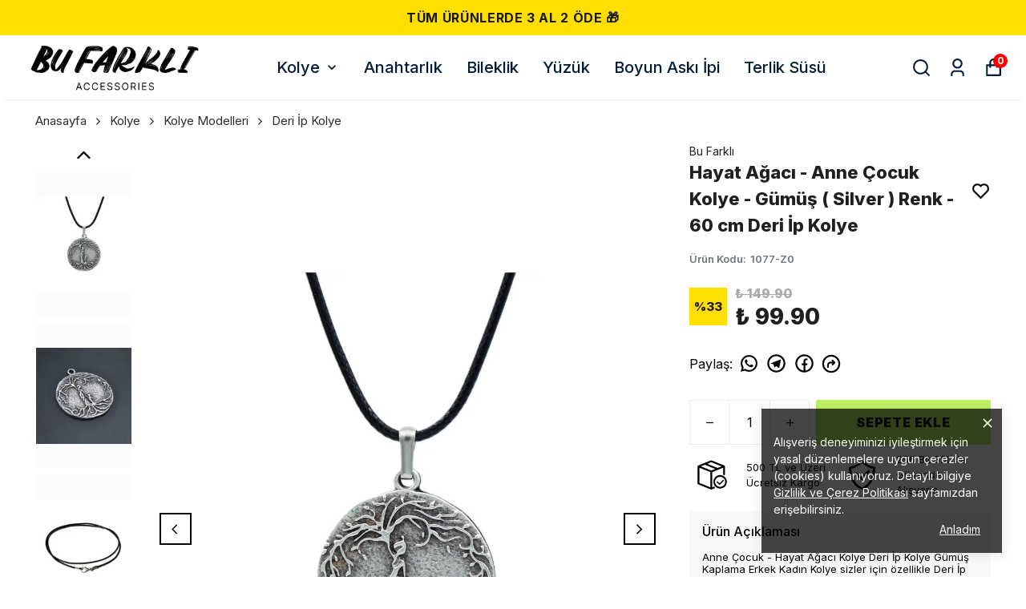

--- FILE ---
content_type: text/html; charset=utf-8
request_url: https://bufarkli.com/anne-cocuk-hayat-agaci-kolye-deri-ip-kolye-gumus-kaplama-erkek-kadin-kolye-30003
body_size: 95910
content:
<!DOCTYPE html><html lang="tr"><head><meta charSet="utf-8"/><meta name="viewport" content="width=device-width, initial-scale=1.0, maximum-scale=1.0, user-scalable=no"/><title>Hayat Ağacı - Anne Çocuk Kolye - Gümüş ( Silver ) Renk - 60 cm Deri İp Kolye</title><meta name="description" content=""/><meta property="og:type" content="website"/><meta property="og:site_name" content="https://bufarkli.com"/><meta property="og:title" content="Hayat Ağacı - Anne Çocuk Kolye - Gümüş ( Silver ) Renk - 60 cm Deri İp Kolye"/><meta property="og:url" content="https://bufarkli.com/anne-cocuk-hayat-agaci-kolye-deri-ip-kolye-gumus-kaplama-erkek-kadin-kolye-30003"/><meta property="og:image" content="https://cdn.myikas.com/images/34fac8d5-ecef-4885-9463-cdc845f9c279/60a24401-345f-4380-b14a-41a728599ecb/image_1080.jpg"/><link rel="canonical" href="https://bufarkli.com/anne-cocuk-hayat-agaci-kolye-deri-ip-kolye-gumus-kaplama-erkek-kadin-kolye-30003"/><script type="application/ld+json">{"@context":"https://schema.org","@type":"Website","url":"https://bufarkli.com"}</script><script type="application/ld+json">{"@context":"https://schema.org","@type":"Store","name":"Bu Farklı Accessories","url":"https://bufarkli.com","telephone":"+908503468606","address":{"@type":"PostalAddress"}}</script><script type="application/ld+json">{"@context":"https://schema.org/","@type":"Product","name":"Hayat Ağacı - Anne Çocuk Kolye - Gümüş ( Silver ) Renk - 60 cm Deri İp Kolye","description":null,"image":["https://cdn.myikas.com/images/34fac8d5-ecef-4885-9463-cdc845f9c279/60a24401-345f-4380-b14a-41a728599ecb/image_1080.webp","https://cdn.myikas.com/images/34fac8d5-ecef-4885-9463-cdc845f9c279/e4c4129b-7cf4-442b-8e06-f34695d0f59d/image_1080.webp","https://cdn.myikas.com/images/34fac8d5-ecef-4885-9463-cdc845f9c279/9ce69dfc-19fd-4d8b-9ba6-3af845a687ec/image_1080.webp","https://cdn.myikas.com/images/34fac8d5-ecef-4885-9463-cdc845f9c279/1121fb20-e0dd-4221-8221-a68a10c141a2/image_1080.webp","https://cdn.myikas.com/images/34fac8d5-ecef-4885-9463-cdc845f9c279/8f8538b9-2d4d-485b-a3b0-7b293b804e8b/image_1080.webp","https://cdn.myikas.com/images/34fac8d5-ecef-4885-9463-cdc845f9c279/2f806be0-c3ed-4a66-b20a-62749b05d677/image_1080.webp"],"productId":"2acdc8a8-3942-4845-8f2e-038606681c95","sku":"1077-Z0","mpn":"1077-Z0","brand":{"@type":"Brand","name":"Bu Farklı"},"offers":[{"@type":"Offer","url":"https://bufarkli.com/anne-cocuk-hayat-agaci-kolye-deri-ip-kolye-gumus-kaplama-erkek-kadin-kolye-30003?vid=2acdc8a8-3942-4845-8f2e-038606681c95","priceCurrency":"TRY","price":"99.90","priceValidUntil":"","itemCondition":"https://schema.org/NewCondition","availability":"https://schema.org/InStock"}]}</script><script type="application/ld+json">{"@context":"http://schema.org","@type":"BreadcrumbList","itemListElement":[{"@type":"ListItem","position":1,"name":"Bu Farklı Accessories","item":"https://bufarkli.com"},{"@type":"ListItem","position":2,"name":"Kolye","item":"https://bufarkli.com/kolye"},{"@type":"ListItem","position":3,"name":"Kolye Modelleri","item":"https://bufarkli.com/kolye-modelleri"},{"@type":"ListItem","position":4,"name":"Deri İp Kolye","item":"https://bufarkli.com/deri-ip-kolye"},{"@type":"ListItem","position":5,"name":"Hayat Ağacı - Anne Çocuk Kolye - Gümüş ( Silver ) Renk - 60 cm Deri İp Kolye","item":"https://bufarkli.com/anne-cocuk-hayat-agaci-kolye-deri-ip-kolye-gumus-kaplama-erkek-kadin-kolye-30003"}]}</script><meta name="next-head-count" content="14"/><link rel="shortcut icon" href="https://cdn.myikas.com/images/theme-images/dbc3fdd9-eaf0-4168-aa4f-a0d18262c30a/image_180.webp" type="image/webp"/><script defer="">(function(w,d,s,l,i){w[l]=w[l]||[];w[l].push({'gtm.start':
              new Date().getTime(),event:'gtm.js'});var f=d.getElementsByTagName(s)[0],
              j=d.createElement(s),dl=l!='dataLayer'?'&l='+l:'';j.async=true;j.src=
              'https://www.googletagmanager.com/gtm.js?id='+i+dl;f.parentNode.insertBefore(j,f);
              })(window,document,'script','dataLayer','GTM-KSGVK74');</script><script defer="">!function(f,b,e,v,n,t,s)
          {if(f.fbq)return;n=f.fbq=function(){n.callMethod?
          n.callMethod.apply(n,arguments):n.queue.push(arguments)};
          if(!f._fbq)f._fbq=n;n.push=n;n.loaded=!0;n.version='2.0';
          n.queue=[];t=b.createElement(e);t.async=!0;
          t.src=v;s=b.getElementsByTagName(e)[0];
          s.parentNode.insertBefore(t,s)}(window, document,'script',
          'https://connect.facebook.net/en_US/fbevents.js');
          fbq('init', '2301255276594484');
          fbq.disablePushState = true;
          fbq.allowDuplicatePageViews = true;</script><script async="" src="https://www.googletagmanager.com/gtag/js?id=G-EZHWJNP40G"></script><script defer="">window.dataLayer = window.dataLayer || [];
            function gtag(){dataLayer.push(arguments);}
            gtag('js', new Date());
            gtag('config', 'G-EZHWJNP40G');</script><script defer="">!function (w, d, t) {
              w.TiktokAnalyticsObject=t;var ttq=w[t]=w[t]||[];ttq.methods=["page","track","identify","instances","debug","on","off","once","ready","alias","group","enableCookie","disableCookie"],ttq.setAndDefer=function(t,e){t[e]=function(){t.push([e].concat(Array.prototype.slice.call(arguments,0)))}};for(var i=0;i<ttq.methods.length;i++)ttq.setAndDefer(ttq,ttq.methods[i]);ttq.instance=function(t){for(var e=ttq._i[t]||[],n=0;n<ttq.methods.length;n++)ttq.setAndDefer(e,ttq.methods[n]);return e},ttq.load=function(e,n){var i="https://analytics.tiktok.com/i18n/pixel/events.js";ttq._i=ttq._i||{},ttq._i[e]=[],ttq._i[e]._u=i,ttq._t=ttq._t||{},ttq._t[e]=+new Date,ttq._o=ttq._o||{},ttq._o[e]=n||{};var o=document.createElement("script");o.type="text/javascript",o.async=!0,o.src=i+"?sdkid="+e+"&lib="+t;var a=document.getElementsByTagName("script")[0];a.parentNode.insertBefore(o,a)};
              ttq.load('BT32L43J857CL0JBJI50');
              ttq.page();
            }(window, document, 'ttq');</script><script>
    var subscribers = [];
    var subscribe = (subscriber) => { subscribers.push(subscriber); }; 
    var unsubscribe = () => {};
    
    window.IkasEvents = {
      subscribers,
      subscribe,
      unsubscribe
    };
  </script><script>document.documentElement.style.setProperty("--primary-color","#000000ff");
document.documentElement.style.setProperty("--primary-hoverColor","#2d2d2d");
document.documentElement.style.setProperty("--primary-variantNameColor","#000000");
document.documentElement.style.setProperty("--primary-variantSelectedNameColor","#ffffff");
document.documentElement.style.setProperty("--bodyBackgroundColor","#ffffff");
document.documentElement.style.setProperty("--variantTitleColor","#818181");
document.documentElement.style.setProperty("--variant-types-out-of-stock","#f5f5f5ff");</script> 
    <style>
      /* cyrillic-ext */
@font-face {
  font-family: 'Inter';
  font-style: italic;
  font-weight: 100;
  font-display: swap;
  src: url(https://fonts.myikas.com/s/inter/v20/UcC53FwrK3iLTcvneQg7Ca725JhhKnNqk6L0UUMbndwVgHU.woff2) format('woff2');
  unicode-range: U+0460-052F, U+1C80-1C8A, U+20B4, U+2DE0-2DFF, U+A640-A69F, U+FE2E-FE2F;
}
/* cyrillic */
@font-face {
  font-family: 'Inter';
  font-style: italic;
  font-weight: 100;
  font-display: swap;
  src: url(https://fonts.myikas.com/s/inter/v20/UcC53FwrK3iLTcvneQg7Ca725JhhKnNqk6L9UUMbndwVgHU.woff2) format('woff2');
  unicode-range: U+0301, U+0400-045F, U+0490-0491, U+04B0-04B1, U+2116;
}
/* greek-ext */
@font-face {
  font-family: 'Inter';
  font-style: italic;
  font-weight: 100;
  font-display: swap;
  src: url(https://fonts.myikas.com/s/inter/v20/UcC53FwrK3iLTcvneQg7Ca725JhhKnNqk6L1UUMbndwVgHU.woff2) format('woff2');
  unicode-range: U+1F00-1FFF;
}
/* greek */
@font-face {
  font-family: 'Inter';
  font-style: italic;
  font-weight: 100;
  font-display: swap;
  src: url(https://fonts.myikas.com/s/inter/v20/UcC53FwrK3iLTcvneQg7Ca725JhhKnNqk6L6UUMbndwVgHU.woff2) format('woff2');
  unicode-range: U+0370-0377, U+037A-037F, U+0384-038A, U+038C, U+038E-03A1, U+03A3-03FF;
}
/* vietnamese */
@font-face {
  font-family: 'Inter';
  font-style: italic;
  font-weight: 100;
  font-display: swap;
  src: url(https://fonts.myikas.com/s/inter/v20/UcC53FwrK3iLTcvneQg7Ca725JhhKnNqk6L2UUMbndwVgHU.woff2) format('woff2');
  unicode-range: U+0102-0103, U+0110-0111, U+0128-0129, U+0168-0169, U+01A0-01A1, U+01AF-01B0, U+0300-0301, U+0303-0304, U+0308-0309, U+0323, U+0329, U+1EA0-1EF9, U+20AB;
}
/* latin-ext */
@font-face {
  font-family: 'Inter';
  font-style: italic;
  font-weight: 100;
  font-display: swap;
  src: url(https://fonts.myikas.com/s/inter/v20/UcC53FwrK3iLTcvneQg7Ca725JhhKnNqk6L3UUMbndwVgHU.woff2) format('woff2');
  unicode-range: U+0100-02BA, U+02BD-02C5, U+02C7-02CC, U+02CE-02D7, U+02DD-02FF, U+0304, U+0308, U+0329, U+1D00-1DBF, U+1E00-1E9F, U+1EF2-1EFF, U+2020, U+20A0-20AB, U+20AD-20C0, U+2113, U+2C60-2C7F, U+A720-A7FF;
}
/* latin */
@font-face {
  font-family: 'Inter';
  font-style: italic;
  font-weight: 100;
  font-display: swap;
  src: url(https://fonts.myikas.com/s/inter/v20/UcC53FwrK3iLTcvneQg7Ca725JhhKnNqk6L5UUMbndwV.woff2) format('woff2');
  unicode-range: U+0000-00FF, U+0131, U+0152-0153, U+02BB-02BC, U+02C6, U+02DA, U+02DC, U+0304, U+0308, U+0329, U+2000-206F, U+20AC, U+2122, U+2191, U+2193, U+2212, U+2215, U+FEFF, U+FFFD;
}
/* cyrillic-ext */
@font-face {
  font-family: 'Inter';
  font-style: italic;
  font-weight: 200;
  font-display: swap;
  src: url(https://fonts.myikas.com/s/inter/v20/UcC53FwrK3iLTcvneQg7Ca725JhhKnNqk6L0UUMbndwVgHU.woff2) format('woff2');
  unicode-range: U+0460-052F, U+1C80-1C8A, U+20B4, U+2DE0-2DFF, U+A640-A69F, U+FE2E-FE2F;
}
/* cyrillic */
@font-face {
  font-family: 'Inter';
  font-style: italic;
  font-weight: 200;
  font-display: swap;
  src: url(https://fonts.myikas.com/s/inter/v20/UcC53FwrK3iLTcvneQg7Ca725JhhKnNqk6L9UUMbndwVgHU.woff2) format('woff2');
  unicode-range: U+0301, U+0400-045F, U+0490-0491, U+04B0-04B1, U+2116;
}
/* greek-ext */
@font-face {
  font-family: 'Inter';
  font-style: italic;
  font-weight: 200;
  font-display: swap;
  src: url(https://fonts.myikas.com/s/inter/v20/UcC53FwrK3iLTcvneQg7Ca725JhhKnNqk6L1UUMbndwVgHU.woff2) format('woff2');
  unicode-range: U+1F00-1FFF;
}
/* greek */
@font-face {
  font-family: 'Inter';
  font-style: italic;
  font-weight: 200;
  font-display: swap;
  src: url(https://fonts.myikas.com/s/inter/v20/UcC53FwrK3iLTcvneQg7Ca725JhhKnNqk6L6UUMbndwVgHU.woff2) format('woff2');
  unicode-range: U+0370-0377, U+037A-037F, U+0384-038A, U+038C, U+038E-03A1, U+03A3-03FF;
}
/* vietnamese */
@font-face {
  font-family: 'Inter';
  font-style: italic;
  font-weight: 200;
  font-display: swap;
  src: url(https://fonts.myikas.com/s/inter/v20/UcC53FwrK3iLTcvneQg7Ca725JhhKnNqk6L2UUMbndwVgHU.woff2) format('woff2');
  unicode-range: U+0102-0103, U+0110-0111, U+0128-0129, U+0168-0169, U+01A0-01A1, U+01AF-01B0, U+0300-0301, U+0303-0304, U+0308-0309, U+0323, U+0329, U+1EA0-1EF9, U+20AB;
}
/* latin-ext */
@font-face {
  font-family: 'Inter';
  font-style: italic;
  font-weight: 200;
  font-display: swap;
  src: url(https://fonts.myikas.com/s/inter/v20/UcC53FwrK3iLTcvneQg7Ca725JhhKnNqk6L3UUMbndwVgHU.woff2) format('woff2');
  unicode-range: U+0100-02BA, U+02BD-02C5, U+02C7-02CC, U+02CE-02D7, U+02DD-02FF, U+0304, U+0308, U+0329, U+1D00-1DBF, U+1E00-1E9F, U+1EF2-1EFF, U+2020, U+20A0-20AB, U+20AD-20C0, U+2113, U+2C60-2C7F, U+A720-A7FF;
}
/* latin */
@font-face {
  font-family: 'Inter';
  font-style: italic;
  font-weight: 200;
  font-display: swap;
  src: url(https://fonts.myikas.com/s/inter/v20/UcC53FwrK3iLTcvneQg7Ca725JhhKnNqk6L5UUMbndwV.woff2) format('woff2');
  unicode-range: U+0000-00FF, U+0131, U+0152-0153, U+02BB-02BC, U+02C6, U+02DA, U+02DC, U+0304, U+0308, U+0329, U+2000-206F, U+20AC, U+2122, U+2191, U+2193, U+2212, U+2215, U+FEFF, U+FFFD;
}
/* cyrillic-ext */
@font-face {
  font-family: 'Inter';
  font-style: italic;
  font-weight: 300;
  font-display: swap;
  src: url(https://fonts.myikas.com/s/inter/v20/UcC53FwrK3iLTcvneQg7Ca725JhhKnNqk6L0UUMbndwVgHU.woff2) format('woff2');
  unicode-range: U+0460-052F, U+1C80-1C8A, U+20B4, U+2DE0-2DFF, U+A640-A69F, U+FE2E-FE2F;
}
/* cyrillic */
@font-face {
  font-family: 'Inter';
  font-style: italic;
  font-weight: 300;
  font-display: swap;
  src: url(https://fonts.myikas.com/s/inter/v20/UcC53FwrK3iLTcvneQg7Ca725JhhKnNqk6L9UUMbndwVgHU.woff2) format('woff2');
  unicode-range: U+0301, U+0400-045F, U+0490-0491, U+04B0-04B1, U+2116;
}
/* greek-ext */
@font-face {
  font-family: 'Inter';
  font-style: italic;
  font-weight: 300;
  font-display: swap;
  src: url(https://fonts.myikas.com/s/inter/v20/UcC53FwrK3iLTcvneQg7Ca725JhhKnNqk6L1UUMbndwVgHU.woff2) format('woff2');
  unicode-range: U+1F00-1FFF;
}
/* greek */
@font-face {
  font-family: 'Inter';
  font-style: italic;
  font-weight: 300;
  font-display: swap;
  src: url(https://fonts.myikas.com/s/inter/v20/UcC53FwrK3iLTcvneQg7Ca725JhhKnNqk6L6UUMbndwVgHU.woff2) format('woff2');
  unicode-range: U+0370-0377, U+037A-037F, U+0384-038A, U+038C, U+038E-03A1, U+03A3-03FF;
}
/* vietnamese */
@font-face {
  font-family: 'Inter';
  font-style: italic;
  font-weight: 300;
  font-display: swap;
  src: url(https://fonts.myikas.com/s/inter/v20/UcC53FwrK3iLTcvneQg7Ca725JhhKnNqk6L2UUMbndwVgHU.woff2) format('woff2');
  unicode-range: U+0102-0103, U+0110-0111, U+0128-0129, U+0168-0169, U+01A0-01A1, U+01AF-01B0, U+0300-0301, U+0303-0304, U+0308-0309, U+0323, U+0329, U+1EA0-1EF9, U+20AB;
}
/* latin-ext */
@font-face {
  font-family: 'Inter';
  font-style: italic;
  font-weight: 300;
  font-display: swap;
  src: url(https://fonts.myikas.com/s/inter/v20/UcC53FwrK3iLTcvneQg7Ca725JhhKnNqk6L3UUMbndwVgHU.woff2) format('woff2');
  unicode-range: U+0100-02BA, U+02BD-02C5, U+02C7-02CC, U+02CE-02D7, U+02DD-02FF, U+0304, U+0308, U+0329, U+1D00-1DBF, U+1E00-1E9F, U+1EF2-1EFF, U+2020, U+20A0-20AB, U+20AD-20C0, U+2113, U+2C60-2C7F, U+A720-A7FF;
}
/* latin */
@font-face {
  font-family: 'Inter';
  font-style: italic;
  font-weight: 300;
  font-display: swap;
  src: url(https://fonts.myikas.com/s/inter/v20/UcC53FwrK3iLTcvneQg7Ca725JhhKnNqk6L5UUMbndwV.woff2) format('woff2');
  unicode-range: U+0000-00FF, U+0131, U+0152-0153, U+02BB-02BC, U+02C6, U+02DA, U+02DC, U+0304, U+0308, U+0329, U+2000-206F, U+20AC, U+2122, U+2191, U+2193, U+2212, U+2215, U+FEFF, U+FFFD;
}
/* cyrillic-ext */
@font-face {
  font-family: 'Inter';
  font-style: italic;
  font-weight: 400;
  font-display: swap;
  src: url(https://fonts.myikas.com/s/inter/v20/UcC53FwrK3iLTcvneQg7Ca725JhhKnNqk6L0UUMbndwVgHU.woff2) format('woff2');
  unicode-range: U+0460-052F, U+1C80-1C8A, U+20B4, U+2DE0-2DFF, U+A640-A69F, U+FE2E-FE2F;
}
/* cyrillic */
@font-face {
  font-family: 'Inter';
  font-style: italic;
  font-weight: 400;
  font-display: swap;
  src: url(https://fonts.myikas.com/s/inter/v20/UcC53FwrK3iLTcvneQg7Ca725JhhKnNqk6L9UUMbndwVgHU.woff2) format('woff2');
  unicode-range: U+0301, U+0400-045F, U+0490-0491, U+04B0-04B1, U+2116;
}
/* greek-ext */
@font-face {
  font-family: 'Inter';
  font-style: italic;
  font-weight: 400;
  font-display: swap;
  src: url(https://fonts.myikas.com/s/inter/v20/UcC53FwrK3iLTcvneQg7Ca725JhhKnNqk6L1UUMbndwVgHU.woff2) format('woff2');
  unicode-range: U+1F00-1FFF;
}
/* greek */
@font-face {
  font-family: 'Inter';
  font-style: italic;
  font-weight: 400;
  font-display: swap;
  src: url(https://fonts.myikas.com/s/inter/v20/UcC53FwrK3iLTcvneQg7Ca725JhhKnNqk6L6UUMbndwVgHU.woff2) format('woff2');
  unicode-range: U+0370-0377, U+037A-037F, U+0384-038A, U+038C, U+038E-03A1, U+03A3-03FF;
}
/* vietnamese */
@font-face {
  font-family: 'Inter';
  font-style: italic;
  font-weight: 400;
  font-display: swap;
  src: url(https://fonts.myikas.com/s/inter/v20/UcC53FwrK3iLTcvneQg7Ca725JhhKnNqk6L2UUMbndwVgHU.woff2) format('woff2');
  unicode-range: U+0102-0103, U+0110-0111, U+0128-0129, U+0168-0169, U+01A0-01A1, U+01AF-01B0, U+0300-0301, U+0303-0304, U+0308-0309, U+0323, U+0329, U+1EA0-1EF9, U+20AB;
}
/* latin-ext */
@font-face {
  font-family: 'Inter';
  font-style: italic;
  font-weight: 400;
  font-display: swap;
  src: url(https://fonts.myikas.com/s/inter/v20/UcC53FwrK3iLTcvneQg7Ca725JhhKnNqk6L3UUMbndwVgHU.woff2) format('woff2');
  unicode-range: U+0100-02BA, U+02BD-02C5, U+02C7-02CC, U+02CE-02D7, U+02DD-02FF, U+0304, U+0308, U+0329, U+1D00-1DBF, U+1E00-1E9F, U+1EF2-1EFF, U+2020, U+20A0-20AB, U+20AD-20C0, U+2113, U+2C60-2C7F, U+A720-A7FF;
}
/* latin */
@font-face {
  font-family: 'Inter';
  font-style: italic;
  font-weight: 400;
  font-display: swap;
  src: url(https://fonts.myikas.com/s/inter/v20/UcC53FwrK3iLTcvneQg7Ca725JhhKnNqk6L5UUMbndwV.woff2) format('woff2');
  unicode-range: U+0000-00FF, U+0131, U+0152-0153, U+02BB-02BC, U+02C6, U+02DA, U+02DC, U+0304, U+0308, U+0329, U+2000-206F, U+20AC, U+2122, U+2191, U+2193, U+2212, U+2215, U+FEFF, U+FFFD;
}
/* cyrillic-ext */
@font-face {
  font-family: 'Inter';
  font-style: italic;
  font-weight: 500;
  font-display: swap;
  src: url(https://fonts.myikas.com/s/inter/v20/UcC53FwrK3iLTcvneQg7Ca725JhhKnNqk6L0UUMbndwVgHU.woff2) format('woff2');
  unicode-range: U+0460-052F, U+1C80-1C8A, U+20B4, U+2DE0-2DFF, U+A640-A69F, U+FE2E-FE2F;
}
/* cyrillic */
@font-face {
  font-family: 'Inter';
  font-style: italic;
  font-weight: 500;
  font-display: swap;
  src: url(https://fonts.myikas.com/s/inter/v20/UcC53FwrK3iLTcvneQg7Ca725JhhKnNqk6L9UUMbndwVgHU.woff2) format('woff2');
  unicode-range: U+0301, U+0400-045F, U+0490-0491, U+04B0-04B1, U+2116;
}
/* greek-ext */
@font-face {
  font-family: 'Inter';
  font-style: italic;
  font-weight: 500;
  font-display: swap;
  src: url(https://fonts.myikas.com/s/inter/v20/UcC53FwrK3iLTcvneQg7Ca725JhhKnNqk6L1UUMbndwVgHU.woff2) format('woff2');
  unicode-range: U+1F00-1FFF;
}
/* greek */
@font-face {
  font-family: 'Inter';
  font-style: italic;
  font-weight: 500;
  font-display: swap;
  src: url(https://fonts.myikas.com/s/inter/v20/UcC53FwrK3iLTcvneQg7Ca725JhhKnNqk6L6UUMbndwVgHU.woff2) format('woff2');
  unicode-range: U+0370-0377, U+037A-037F, U+0384-038A, U+038C, U+038E-03A1, U+03A3-03FF;
}
/* vietnamese */
@font-face {
  font-family: 'Inter';
  font-style: italic;
  font-weight: 500;
  font-display: swap;
  src: url(https://fonts.myikas.com/s/inter/v20/UcC53FwrK3iLTcvneQg7Ca725JhhKnNqk6L2UUMbndwVgHU.woff2) format('woff2');
  unicode-range: U+0102-0103, U+0110-0111, U+0128-0129, U+0168-0169, U+01A0-01A1, U+01AF-01B0, U+0300-0301, U+0303-0304, U+0308-0309, U+0323, U+0329, U+1EA0-1EF9, U+20AB;
}
/* latin-ext */
@font-face {
  font-family: 'Inter';
  font-style: italic;
  font-weight: 500;
  font-display: swap;
  src: url(https://fonts.myikas.com/s/inter/v20/UcC53FwrK3iLTcvneQg7Ca725JhhKnNqk6L3UUMbndwVgHU.woff2) format('woff2');
  unicode-range: U+0100-02BA, U+02BD-02C5, U+02C7-02CC, U+02CE-02D7, U+02DD-02FF, U+0304, U+0308, U+0329, U+1D00-1DBF, U+1E00-1E9F, U+1EF2-1EFF, U+2020, U+20A0-20AB, U+20AD-20C0, U+2113, U+2C60-2C7F, U+A720-A7FF;
}
/* latin */
@font-face {
  font-family: 'Inter';
  font-style: italic;
  font-weight: 500;
  font-display: swap;
  src: url(https://fonts.myikas.com/s/inter/v20/UcC53FwrK3iLTcvneQg7Ca725JhhKnNqk6L5UUMbndwV.woff2) format('woff2');
  unicode-range: U+0000-00FF, U+0131, U+0152-0153, U+02BB-02BC, U+02C6, U+02DA, U+02DC, U+0304, U+0308, U+0329, U+2000-206F, U+20AC, U+2122, U+2191, U+2193, U+2212, U+2215, U+FEFF, U+FFFD;
}
/* cyrillic-ext */
@font-face {
  font-family: 'Inter';
  font-style: italic;
  font-weight: 600;
  font-display: swap;
  src: url(https://fonts.myikas.com/s/inter/v20/UcC53FwrK3iLTcvneQg7Ca725JhhKnNqk6L0UUMbndwVgHU.woff2) format('woff2');
  unicode-range: U+0460-052F, U+1C80-1C8A, U+20B4, U+2DE0-2DFF, U+A640-A69F, U+FE2E-FE2F;
}
/* cyrillic */
@font-face {
  font-family: 'Inter';
  font-style: italic;
  font-weight: 600;
  font-display: swap;
  src: url(https://fonts.myikas.com/s/inter/v20/UcC53FwrK3iLTcvneQg7Ca725JhhKnNqk6L9UUMbndwVgHU.woff2) format('woff2');
  unicode-range: U+0301, U+0400-045F, U+0490-0491, U+04B0-04B1, U+2116;
}
/* greek-ext */
@font-face {
  font-family: 'Inter';
  font-style: italic;
  font-weight: 600;
  font-display: swap;
  src: url(https://fonts.myikas.com/s/inter/v20/UcC53FwrK3iLTcvneQg7Ca725JhhKnNqk6L1UUMbndwVgHU.woff2) format('woff2');
  unicode-range: U+1F00-1FFF;
}
/* greek */
@font-face {
  font-family: 'Inter';
  font-style: italic;
  font-weight: 600;
  font-display: swap;
  src: url(https://fonts.myikas.com/s/inter/v20/UcC53FwrK3iLTcvneQg7Ca725JhhKnNqk6L6UUMbndwVgHU.woff2) format('woff2');
  unicode-range: U+0370-0377, U+037A-037F, U+0384-038A, U+038C, U+038E-03A1, U+03A3-03FF;
}
/* vietnamese */
@font-face {
  font-family: 'Inter';
  font-style: italic;
  font-weight: 600;
  font-display: swap;
  src: url(https://fonts.myikas.com/s/inter/v20/UcC53FwrK3iLTcvneQg7Ca725JhhKnNqk6L2UUMbndwVgHU.woff2) format('woff2');
  unicode-range: U+0102-0103, U+0110-0111, U+0128-0129, U+0168-0169, U+01A0-01A1, U+01AF-01B0, U+0300-0301, U+0303-0304, U+0308-0309, U+0323, U+0329, U+1EA0-1EF9, U+20AB;
}
/* latin-ext */
@font-face {
  font-family: 'Inter';
  font-style: italic;
  font-weight: 600;
  font-display: swap;
  src: url(https://fonts.myikas.com/s/inter/v20/UcC53FwrK3iLTcvneQg7Ca725JhhKnNqk6L3UUMbndwVgHU.woff2) format('woff2');
  unicode-range: U+0100-02BA, U+02BD-02C5, U+02C7-02CC, U+02CE-02D7, U+02DD-02FF, U+0304, U+0308, U+0329, U+1D00-1DBF, U+1E00-1E9F, U+1EF2-1EFF, U+2020, U+20A0-20AB, U+20AD-20C0, U+2113, U+2C60-2C7F, U+A720-A7FF;
}
/* latin */
@font-face {
  font-family: 'Inter';
  font-style: italic;
  font-weight: 600;
  font-display: swap;
  src: url(https://fonts.myikas.com/s/inter/v20/UcC53FwrK3iLTcvneQg7Ca725JhhKnNqk6L5UUMbndwV.woff2) format('woff2');
  unicode-range: U+0000-00FF, U+0131, U+0152-0153, U+02BB-02BC, U+02C6, U+02DA, U+02DC, U+0304, U+0308, U+0329, U+2000-206F, U+20AC, U+2122, U+2191, U+2193, U+2212, U+2215, U+FEFF, U+FFFD;
}
/* cyrillic-ext */
@font-face {
  font-family: 'Inter';
  font-style: italic;
  font-weight: 700;
  font-display: swap;
  src: url(https://fonts.myikas.com/s/inter/v20/UcC53FwrK3iLTcvneQg7Ca725JhhKnNqk6L0UUMbndwVgHU.woff2) format('woff2');
  unicode-range: U+0460-052F, U+1C80-1C8A, U+20B4, U+2DE0-2DFF, U+A640-A69F, U+FE2E-FE2F;
}
/* cyrillic */
@font-face {
  font-family: 'Inter';
  font-style: italic;
  font-weight: 700;
  font-display: swap;
  src: url(https://fonts.myikas.com/s/inter/v20/UcC53FwrK3iLTcvneQg7Ca725JhhKnNqk6L9UUMbndwVgHU.woff2) format('woff2');
  unicode-range: U+0301, U+0400-045F, U+0490-0491, U+04B0-04B1, U+2116;
}
/* greek-ext */
@font-face {
  font-family: 'Inter';
  font-style: italic;
  font-weight: 700;
  font-display: swap;
  src: url(https://fonts.myikas.com/s/inter/v20/UcC53FwrK3iLTcvneQg7Ca725JhhKnNqk6L1UUMbndwVgHU.woff2) format('woff2');
  unicode-range: U+1F00-1FFF;
}
/* greek */
@font-face {
  font-family: 'Inter';
  font-style: italic;
  font-weight: 700;
  font-display: swap;
  src: url(https://fonts.myikas.com/s/inter/v20/UcC53FwrK3iLTcvneQg7Ca725JhhKnNqk6L6UUMbndwVgHU.woff2) format('woff2');
  unicode-range: U+0370-0377, U+037A-037F, U+0384-038A, U+038C, U+038E-03A1, U+03A3-03FF;
}
/* vietnamese */
@font-face {
  font-family: 'Inter';
  font-style: italic;
  font-weight: 700;
  font-display: swap;
  src: url(https://fonts.myikas.com/s/inter/v20/UcC53FwrK3iLTcvneQg7Ca725JhhKnNqk6L2UUMbndwVgHU.woff2) format('woff2');
  unicode-range: U+0102-0103, U+0110-0111, U+0128-0129, U+0168-0169, U+01A0-01A1, U+01AF-01B0, U+0300-0301, U+0303-0304, U+0308-0309, U+0323, U+0329, U+1EA0-1EF9, U+20AB;
}
/* latin-ext */
@font-face {
  font-family: 'Inter';
  font-style: italic;
  font-weight: 700;
  font-display: swap;
  src: url(https://fonts.myikas.com/s/inter/v20/UcC53FwrK3iLTcvneQg7Ca725JhhKnNqk6L3UUMbndwVgHU.woff2) format('woff2');
  unicode-range: U+0100-02BA, U+02BD-02C5, U+02C7-02CC, U+02CE-02D7, U+02DD-02FF, U+0304, U+0308, U+0329, U+1D00-1DBF, U+1E00-1E9F, U+1EF2-1EFF, U+2020, U+20A0-20AB, U+20AD-20C0, U+2113, U+2C60-2C7F, U+A720-A7FF;
}
/* latin */
@font-face {
  font-family: 'Inter';
  font-style: italic;
  font-weight: 700;
  font-display: swap;
  src: url(https://fonts.myikas.com/s/inter/v20/UcC53FwrK3iLTcvneQg7Ca725JhhKnNqk6L5UUMbndwV.woff2) format('woff2');
  unicode-range: U+0000-00FF, U+0131, U+0152-0153, U+02BB-02BC, U+02C6, U+02DA, U+02DC, U+0304, U+0308, U+0329, U+2000-206F, U+20AC, U+2122, U+2191, U+2193, U+2212, U+2215, U+FEFF, U+FFFD;
}
/* cyrillic-ext */
@font-face {
  font-family: 'Inter';
  font-style: italic;
  font-weight: 800;
  font-display: swap;
  src: url(https://fonts.myikas.com/s/inter/v20/UcC53FwrK3iLTcvneQg7Ca725JhhKnNqk6L0UUMbndwVgHU.woff2) format('woff2');
  unicode-range: U+0460-052F, U+1C80-1C8A, U+20B4, U+2DE0-2DFF, U+A640-A69F, U+FE2E-FE2F;
}
/* cyrillic */
@font-face {
  font-family: 'Inter';
  font-style: italic;
  font-weight: 800;
  font-display: swap;
  src: url(https://fonts.myikas.com/s/inter/v20/UcC53FwrK3iLTcvneQg7Ca725JhhKnNqk6L9UUMbndwVgHU.woff2) format('woff2');
  unicode-range: U+0301, U+0400-045F, U+0490-0491, U+04B0-04B1, U+2116;
}
/* greek-ext */
@font-face {
  font-family: 'Inter';
  font-style: italic;
  font-weight: 800;
  font-display: swap;
  src: url(https://fonts.myikas.com/s/inter/v20/UcC53FwrK3iLTcvneQg7Ca725JhhKnNqk6L1UUMbndwVgHU.woff2) format('woff2');
  unicode-range: U+1F00-1FFF;
}
/* greek */
@font-face {
  font-family: 'Inter';
  font-style: italic;
  font-weight: 800;
  font-display: swap;
  src: url(https://fonts.myikas.com/s/inter/v20/UcC53FwrK3iLTcvneQg7Ca725JhhKnNqk6L6UUMbndwVgHU.woff2) format('woff2');
  unicode-range: U+0370-0377, U+037A-037F, U+0384-038A, U+038C, U+038E-03A1, U+03A3-03FF;
}
/* vietnamese */
@font-face {
  font-family: 'Inter';
  font-style: italic;
  font-weight: 800;
  font-display: swap;
  src: url(https://fonts.myikas.com/s/inter/v20/UcC53FwrK3iLTcvneQg7Ca725JhhKnNqk6L2UUMbndwVgHU.woff2) format('woff2');
  unicode-range: U+0102-0103, U+0110-0111, U+0128-0129, U+0168-0169, U+01A0-01A1, U+01AF-01B0, U+0300-0301, U+0303-0304, U+0308-0309, U+0323, U+0329, U+1EA0-1EF9, U+20AB;
}
/* latin-ext */
@font-face {
  font-family: 'Inter';
  font-style: italic;
  font-weight: 800;
  font-display: swap;
  src: url(https://fonts.myikas.com/s/inter/v20/UcC53FwrK3iLTcvneQg7Ca725JhhKnNqk6L3UUMbndwVgHU.woff2) format('woff2');
  unicode-range: U+0100-02BA, U+02BD-02C5, U+02C7-02CC, U+02CE-02D7, U+02DD-02FF, U+0304, U+0308, U+0329, U+1D00-1DBF, U+1E00-1E9F, U+1EF2-1EFF, U+2020, U+20A0-20AB, U+20AD-20C0, U+2113, U+2C60-2C7F, U+A720-A7FF;
}
/* latin */
@font-face {
  font-family: 'Inter';
  font-style: italic;
  font-weight: 800;
  font-display: swap;
  src: url(https://fonts.myikas.com/s/inter/v20/UcC53FwrK3iLTcvneQg7Ca725JhhKnNqk6L5UUMbndwV.woff2) format('woff2');
  unicode-range: U+0000-00FF, U+0131, U+0152-0153, U+02BB-02BC, U+02C6, U+02DA, U+02DC, U+0304, U+0308, U+0329, U+2000-206F, U+20AC, U+2122, U+2191, U+2193, U+2212, U+2215, U+FEFF, U+FFFD;
}
/* cyrillic-ext */
@font-face {
  font-family: 'Inter';
  font-style: italic;
  font-weight: 900;
  font-display: swap;
  src: url(https://fonts.myikas.com/s/inter/v20/UcC53FwrK3iLTcvneQg7Ca725JhhKnNqk6L0UUMbndwVgHU.woff2) format('woff2');
  unicode-range: U+0460-052F, U+1C80-1C8A, U+20B4, U+2DE0-2DFF, U+A640-A69F, U+FE2E-FE2F;
}
/* cyrillic */
@font-face {
  font-family: 'Inter';
  font-style: italic;
  font-weight: 900;
  font-display: swap;
  src: url(https://fonts.myikas.com/s/inter/v20/UcC53FwrK3iLTcvneQg7Ca725JhhKnNqk6L9UUMbndwVgHU.woff2) format('woff2');
  unicode-range: U+0301, U+0400-045F, U+0490-0491, U+04B0-04B1, U+2116;
}
/* greek-ext */
@font-face {
  font-family: 'Inter';
  font-style: italic;
  font-weight: 900;
  font-display: swap;
  src: url(https://fonts.myikas.com/s/inter/v20/UcC53FwrK3iLTcvneQg7Ca725JhhKnNqk6L1UUMbndwVgHU.woff2) format('woff2');
  unicode-range: U+1F00-1FFF;
}
/* greek */
@font-face {
  font-family: 'Inter';
  font-style: italic;
  font-weight: 900;
  font-display: swap;
  src: url(https://fonts.myikas.com/s/inter/v20/UcC53FwrK3iLTcvneQg7Ca725JhhKnNqk6L6UUMbndwVgHU.woff2) format('woff2');
  unicode-range: U+0370-0377, U+037A-037F, U+0384-038A, U+038C, U+038E-03A1, U+03A3-03FF;
}
/* vietnamese */
@font-face {
  font-family: 'Inter';
  font-style: italic;
  font-weight: 900;
  font-display: swap;
  src: url(https://fonts.myikas.com/s/inter/v20/UcC53FwrK3iLTcvneQg7Ca725JhhKnNqk6L2UUMbndwVgHU.woff2) format('woff2');
  unicode-range: U+0102-0103, U+0110-0111, U+0128-0129, U+0168-0169, U+01A0-01A1, U+01AF-01B0, U+0300-0301, U+0303-0304, U+0308-0309, U+0323, U+0329, U+1EA0-1EF9, U+20AB;
}
/* latin-ext */
@font-face {
  font-family: 'Inter';
  font-style: italic;
  font-weight: 900;
  font-display: swap;
  src: url(https://fonts.myikas.com/s/inter/v20/UcC53FwrK3iLTcvneQg7Ca725JhhKnNqk6L3UUMbndwVgHU.woff2) format('woff2');
  unicode-range: U+0100-02BA, U+02BD-02C5, U+02C7-02CC, U+02CE-02D7, U+02DD-02FF, U+0304, U+0308, U+0329, U+1D00-1DBF, U+1E00-1E9F, U+1EF2-1EFF, U+2020, U+20A0-20AB, U+20AD-20C0, U+2113, U+2C60-2C7F, U+A720-A7FF;
}
/* latin */
@font-face {
  font-family: 'Inter';
  font-style: italic;
  font-weight: 900;
  font-display: swap;
  src: url(https://fonts.myikas.com/s/inter/v20/UcC53FwrK3iLTcvneQg7Ca725JhhKnNqk6L5UUMbndwV.woff2) format('woff2');
  unicode-range: U+0000-00FF, U+0131, U+0152-0153, U+02BB-02BC, U+02C6, U+02DA, U+02DC, U+0304, U+0308, U+0329, U+2000-206F, U+20AC, U+2122, U+2191, U+2193, U+2212, U+2215, U+FEFF, U+FFFD;
}
/* cyrillic-ext */
@font-face {
  font-family: 'Inter';
  font-style: normal;
  font-weight: 100;
  font-display: swap;
  src: url(https://fonts.myikas.com/s/inter/v20/UcC73FwrK3iLTeHuS_nVMrMxCp50SjIa2JL7W0Q5n-wU.woff2) format('woff2');
  unicode-range: U+0460-052F, U+1C80-1C8A, U+20B4, U+2DE0-2DFF, U+A640-A69F, U+FE2E-FE2F;
}
/* cyrillic */
@font-face {
  font-family: 'Inter';
  font-style: normal;
  font-weight: 100;
  font-display: swap;
  src: url(https://fonts.myikas.com/s/inter/v20/UcC73FwrK3iLTeHuS_nVMrMxCp50SjIa0ZL7W0Q5n-wU.woff2) format('woff2');
  unicode-range: U+0301, U+0400-045F, U+0490-0491, U+04B0-04B1, U+2116;
}
/* greek-ext */
@font-face {
  font-family: 'Inter';
  font-style: normal;
  font-weight: 100;
  font-display: swap;
  src: url(https://fonts.myikas.com/s/inter/v20/UcC73FwrK3iLTeHuS_nVMrMxCp50SjIa2ZL7W0Q5n-wU.woff2) format('woff2');
  unicode-range: U+1F00-1FFF;
}
/* greek */
@font-face {
  font-family: 'Inter';
  font-style: normal;
  font-weight: 100;
  font-display: swap;
  src: url(https://fonts.myikas.com/s/inter/v20/UcC73FwrK3iLTeHuS_nVMrMxCp50SjIa1pL7W0Q5n-wU.woff2) format('woff2');
  unicode-range: U+0370-0377, U+037A-037F, U+0384-038A, U+038C, U+038E-03A1, U+03A3-03FF;
}
/* vietnamese */
@font-face {
  font-family: 'Inter';
  font-style: normal;
  font-weight: 100;
  font-display: swap;
  src: url(https://fonts.myikas.com/s/inter/v20/UcC73FwrK3iLTeHuS_nVMrMxCp50SjIa2pL7W0Q5n-wU.woff2) format('woff2');
  unicode-range: U+0102-0103, U+0110-0111, U+0128-0129, U+0168-0169, U+01A0-01A1, U+01AF-01B0, U+0300-0301, U+0303-0304, U+0308-0309, U+0323, U+0329, U+1EA0-1EF9, U+20AB;
}
/* latin-ext */
@font-face {
  font-family: 'Inter';
  font-style: normal;
  font-weight: 100;
  font-display: swap;
  src: url(https://fonts.myikas.com/s/inter/v20/UcC73FwrK3iLTeHuS_nVMrMxCp50SjIa25L7W0Q5n-wU.woff2) format('woff2');
  unicode-range: U+0100-02BA, U+02BD-02C5, U+02C7-02CC, U+02CE-02D7, U+02DD-02FF, U+0304, U+0308, U+0329, U+1D00-1DBF, U+1E00-1E9F, U+1EF2-1EFF, U+2020, U+20A0-20AB, U+20AD-20C0, U+2113, U+2C60-2C7F, U+A720-A7FF;
}
/* latin */
@font-face {
  font-family: 'Inter';
  font-style: normal;
  font-weight: 100;
  font-display: swap;
  src: url(https://fonts.myikas.com/s/inter/v20/UcC73FwrK3iLTeHuS_nVMrMxCp50SjIa1ZL7W0Q5nw.woff2) format('woff2');
  unicode-range: U+0000-00FF, U+0131, U+0152-0153, U+02BB-02BC, U+02C6, U+02DA, U+02DC, U+0304, U+0308, U+0329, U+2000-206F, U+20AC, U+2122, U+2191, U+2193, U+2212, U+2215, U+FEFF, U+FFFD;
}
/* cyrillic-ext */
@font-face {
  font-family: 'Inter';
  font-style: normal;
  font-weight: 200;
  font-display: swap;
  src: url(https://fonts.myikas.com/s/inter/v20/UcC73FwrK3iLTeHuS_nVMrMxCp50SjIa2JL7W0Q5n-wU.woff2) format('woff2');
  unicode-range: U+0460-052F, U+1C80-1C8A, U+20B4, U+2DE0-2DFF, U+A640-A69F, U+FE2E-FE2F;
}
/* cyrillic */
@font-face {
  font-family: 'Inter';
  font-style: normal;
  font-weight: 200;
  font-display: swap;
  src: url(https://fonts.myikas.com/s/inter/v20/UcC73FwrK3iLTeHuS_nVMrMxCp50SjIa0ZL7W0Q5n-wU.woff2) format('woff2');
  unicode-range: U+0301, U+0400-045F, U+0490-0491, U+04B0-04B1, U+2116;
}
/* greek-ext */
@font-face {
  font-family: 'Inter';
  font-style: normal;
  font-weight: 200;
  font-display: swap;
  src: url(https://fonts.myikas.com/s/inter/v20/UcC73FwrK3iLTeHuS_nVMrMxCp50SjIa2ZL7W0Q5n-wU.woff2) format('woff2');
  unicode-range: U+1F00-1FFF;
}
/* greek */
@font-face {
  font-family: 'Inter';
  font-style: normal;
  font-weight: 200;
  font-display: swap;
  src: url(https://fonts.myikas.com/s/inter/v20/UcC73FwrK3iLTeHuS_nVMrMxCp50SjIa1pL7W0Q5n-wU.woff2) format('woff2');
  unicode-range: U+0370-0377, U+037A-037F, U+0384-038A, U+038C, U+038E-03A1, U+03A3-03FF;
}
/* vietnamese */
@font-face {
  font-family: 'Inter';
  font-style: normal;
  font-weight: 200;
  font-display: swap;
  src: url(https://fonts.myikas.com/s/inter/v20/UcC73FwrK3iLTeHuS_nVMrMxCp50SjIa2pL7W0Q5n-wU.woff2) format('woff2');
  unicode-range: U+0102-0103, U+0110-0111, U+0128-0129, U+0168-0169, U+01A0-01A1, U+01AF-01B0, U+0300-0301, U+0303-0304, U+0308-0309, U+0323, U+0329, U+1EA0-1EF9, U+20AB;
}
/* latin-ext */
@font-face {
  font-family: 'Inter';
  font-style: normal;
  font-weight: 200;
  font-display: swap;
  src: url(https://fonts.myikas.com/s/inter/v20/UcC73FwrK3iLTeHuS_nVMrMxCp50SjIa25L7W0Q5n-wU.woff2) format('woff2');
  unicode-range: U+0100-02BA, U+02BD-02C5, U+02C7-02CC, U+02CE-02D7, U+02DD-02FF, U+0304, U+0308, U+0329, U+1D00-1DBF, U+1E00-1E9F, U+1EF2-1EFF, U+2020, U+20A0-20AB, U+20AD-20C0, U+2113, U+2C60-2C7F, U+A720-A7FF;
}
/* latin */
@font-face {
  font-family: 'Inter';
  font-style: normal;
  font-weight: 200;
  font-display: swap;
  src: url(https://fonts.myikas.com/s/inter/v20/UcC73FwrK3iLTeHuS_nVMrMxCp50SjIa1ZL7W0Q5nw.woff2) format('woff2');
  unicode-range: U+0000-00FF, U+0131, U+0152-0153, U+02BB-02BC, U+02C6, U+02DA, U+02DC, U+0304, U+0308, U+0329, U+2000-206F, U+20AC, U+2122, U+2191, U+2193, U+2212, U+2215, U+FEFF, U+FFFD;
}
/* cyrillic-ext */
@font-face {
  font-family: 'Inter';
  font-style: normal;
  font-weight: 300;
  font-display: swap;
  src: url(https://fonts.myikas.com/s/inter/v20/UcC73FwrK3iLTeHuS_nVMrMxCp50SjIa2JL7W0Q5n-wU.woff2) format('woff2');
  unicode-range: U+0460-052F, U+1C80-1C8A, U+20B4, U+2DE0-2DFF, U+A640-A69F, U+FE2E-FE2F;
}
/* cyrillic */
@font-face {
  font-family: 'Inter';
  font-style: normal;
  font-weight: 300;
  font-display: swap;
  src: url(https://fonts.myikas.com/s/inter/v20/UcC73FwrK3iLTeHuS_nVMrMxCp50SjIa0ZL7W0Q5n-wU.woff2) format('woff2');
  unicode-range: U+0301, U+0400-045F, U+0490-0491, U+04B0-04B1, U+2116;
}
/* greek-ext */
@font-face {
  font-family: 'Inter';
  font-style: normal;
  font-weight: 300;
  font-display: swap;
  src: url(https://fonts.myikas.com/s/inter/v20/UcC73FwrK3iLTeHuS_nVMrMxCp50SjIa2ZL7W0Q5n-wU.woff2) format('woff2');
  unicode-range: U+1F00-1FFF;
}
/* greek */
@font-face {
  font-family: 'Inter';
  font-style: normal;
  font-weight: 300;
  font-display: swap;
  src: url(https://fonts.myikas.com/s/inter/v20/UcC73FwrK3iLTeHuS_nVMrMxCp50SjIa1pL7W0Q5n-wU.woff2) format('woff2');
  unicode-range: U+0370-0377, U+037A-037F, U+0384-038A, U+038C, U+038E-03A1, U+03A3-03FF;
}
/* vietnamese */
@font-face {
  font-family: 'Inter';
  font-style: normal;
  font-weight: 300;
  font-display: swap;
  src: url(https://fonts.myikas.com/s/inter/v20/UcC73FwrK3iLTeHuS_nVMrMxCp50SjIa2pL7W0Q5n-wU.woff2) format('woff2');
  unicode-range: U+0102-0103, U+0110-0111, U+0128-0129, U+0168-0169, U+01A0-01A1, U+01AF-01B0, U+0300-0301, U+0303-0304, U+0308-0309, U+0323, U+0329, U+1EA0-1EF9, U+20AB;
}
/* latin-ext */
@font-face {
  font-family: 'Inter';
  font-style: normal;
  font-weight: 300;
  font-display: swap;
  src: url(https://fonts.myikas.com/s/inter/v20/UcC73FwrK3iLTeHuS_nVMrMxCp50SjIa25L7W0Q5n-wU.woff2) format('woff2');
  unicode-range: U+0100-02BA, U+02BD-02C5, U+02C7-02CC, U+02CE-02D7, U+02DD-02FF, U+0304, U+0308, U+0329, U+1D00-1DBF, U+1E00-1E9F, U+1EF2-1EFF, U+2020, U+20A0-20AB, U+20AD-20C0, U+2113, U+2C60-2C7F, U+A720-A7FF;
}
/* latin */
@font-face {
  font-family: 'Inter';
  font-style: normal;
  font-weight: 300;
  font-display: swap;
  src: url(https://fonts.myikas.com/s/inter/v20/UcC73FwrK3iLTeHuS_nVMrMxCp50SjIa1ZL7W0Q5nw.woff2) format('woff2');
  unicode-range: U+0000-00FF, U+0131, U+0152-0153, U+02BB-02BC, U+02C6, U+02DA, U+02DC, U+0304, U+0308, U+0329, U+2000-206F, U+20AC, U+2122, U+2191, U+2193, U+2212, U+2215, U+FEFF, U+FFFD;
}
/* cyrillic-ext */
@font-face {
  font-family: 'Inter';
  font-style: normal;
  font-weight: 400;
  font-display: swap;
  src: url(https://fonts.myikas.com/s/inter/v20/UcC73FwrK3iLTeHuS_nVMrMxCp50SjIa2JL7W0Q5n-wU.woff2) format('woff2');
  unicode-range: U+0460-052F, U+1C80-1C8A, U+20B4, U+2DE0-2DFF, U+A640-A69F, U+FE2E-FE2F;
}
/* cyrillic */
@font-face {
  font-family: 'Inter';
  font-style: normal;
  font-weight: 400;
  font-display: swap;
  src: url(https://fonts.myikas.com/s/inter/v20/UcC73FwrK3iLTeHuS_nVMrMxCp50SjIa0ZL7W0Q5n-wU.woff2) format('woff2');
  unicode-range: U+0301, U+0400-045F, U+0490-0491, U+04B0-04B1, U+2116;
}
/* greek-ext */
@font-face {
  font-family: 'Inter';
  font-style: normal;
  font-weight: 400;
  font-display: swap;
  src: url(https://fonts.myikas.com/s/inter/v20/UcC73FwrK3iLTeHuS_nVMrMxCp50SjIa2ZL7W0Q5n-wU.woff2) format('woff2');
  unicode-range: U+1F00-1FFF;
}
/* greek */
@font-face {
  font-family: 'Inter';
  font-style: normal;
  font-weight: 400;
  font-display: swap;
  src: url(https://fonts.myikas.com/s/inter/v20/UcC73FwrK3iLTeHuS_nVMrMxCp50SjIa1pL7W0Q5n-wU.woff2) format('woff2');
  unicode-range: U+0370-0377, U+037A-037F, U+0384-038A, U+038C, U+038E-03A1, U+03A3-03FF;
}
/* vietnamese */
@font-face {
  font-family: 'Inter';
  font-style: normal;
  font-weight: 400;
  font-display: swap;
  src: url(https://fonts.myikas.com/s/inter/v20/UcC73FwrK3iLTeHuS_nVMrMxCp50SjIa2pL7W0Q5n-wU.woff2) format('woff2');
  unicode-range: U+0102-0103, U+0110-0111, U+0128-0129, U+0168-0169, U+01A0-01A1, U+01AF-01B0, U+0300-0301, U+0303-0304, U+0308-0309, U+0323, U+0329, U+1EA0-1EF9, U+20AB;
}
/* latin-ext */
@font-face {
  font-family: 'Inter';
  font-style: normal;
  font-weight: 400;
  font-display: swap;
  src: url(https://fonts.myikas.com/s/inter/v20/UcC73FwrK3iLTeHuS_nVMrMxCp50SjIa25L7W0Q5n-wU.woff2) format('woff2');
  unicode-range: U+0100-02BA, U+02BD-02C5, U+02C7-02CC, U+02CE-02D7, U+02DD-02FF, U+0304, U+0308, U+0329, U+1D00-1DBF, U+1E00-1E9F, U+1EF2-1EFF, U+2020, U+20A0-20AB, U+20AD-20C0, U+2113, U+2C60-2C7F, U+A720-A7FF;
}
/* latin */
@font-face {
  font-family: 'Inter';
  font-style: normal;
  font-weight: 400;
  font-display: swap;
  src: url(https://fonts.myikas.com/s/inter/v20/UcC73FwrK3iLTeHuS_nVMrMxCp50SjIa1ZL7W0Q5nw.woff2) format('woff2');
  unicode-range: U+0000-00FF, U+0131, U+0152-0153, U+02BB-02BC, U+02C6, U+02DA, U+02DC, U+0304, U+0308, U+0329, U+2000-206F, U+20AC, U+2122, U+2191, U+2193, U+2212, U+2215, U+FEFF, U+FFFD;
}
/* cyrillic-ext */
@font-face {
  font-family: 'Inter';
  font-style: normal;
  font-weight: 500;
  font-display: swap;
  src: url(https://fonts.myikas.com/s/inter/v20/UcC73FwrK3iLTeHuS_nVMrMxCp50SjIa2JL7W0Q5n-wU.woff2) format('woff2');
  unicode-range: U+0460-052F, U+1C80-1C8A, U+20B4, U+2DE0-2DFF, U+A640-A69F, U+FE2E-FE2F;
}
/* cyrillic */
@font-face {
  font-family: 'Inter';
  font-style: normal;
  font-weight: 500;
  font-display: swap;
  src: url(https://fonts.myikas.com/s/inter/v20/UcC73FwrK3iLTeHuS_nVMrMxCp50SjIa0ZL7W0Q5n-wU.woff2) format('woff2');
  unicode-range: U+0301, U+0400-045F, U+0490-0491, U+04B0-04B1, U+2116;
}
/* greek-ext */
@font-face {
  font-family: 'Inter';
  font-style: normal;
  font-weight: 500;
  font-display: swap;
  src: url(https://fonts.myikas.com/s/inter/v20/UcC73FwrK3iLTeHuS_nVMrMxCp50SjIa2ZL7W0Q5n-wU.woff2) format('woff2');
  unicode-range: U+1F00-1FFF;
}
/* greek */
@font-face {
  font-family: 'Inter';
  font-style: normal;
  font-weight: 500;
  font-display: swap;
  src: url(https://fonts.myikas.com/s/inter/v20/UcC73FwrK3iLTeHuS_nVMrMxCp50SjIa1pL7W0Q5n-wU.woff2) format('woff2');
  unicode-range: U+0370-0377, U+037A-037F, U+0384-038A, U+038C, U+038E-03A1, U+03A3-03FF;
}
/* vietnamese */
@font-face {
  font-family: 'Inter';
  font-style: normal;
  font-weight: 500;
  font-display: swap;
  src: url(https://fonts.myikas.com/s/inter/v20/UcC73FwrK3iLTeHuS_nVMrMxCp50SjIa2pL7W0Q5n-wU.woff2) format('woff2');
  unicode-range: U+0102-0103, U+0110-0111, U+0128-0129, U+0168-0169, U+01A0-01A1, U+01AF-01B0, U+0300-0301, U+0303-0304, U+0308-0309, U+0323, U+0329, U+1EA0-1EF9, U+20AB;
}
/* latin-ext */
@font-face {
  font-family: 'Inter';
  font-style: normal;
  font-weight: 500;
  font-display: swap;
  src: url(https://fonts.myikas.com/s/inter/v20/UcC73FwrK3iLTeHuS_nVMrMxCp50SjIa25L7W0Q5n-wU.woff2) format('woff2');
  unicode-range: U+0100-02BA, U+02BD-02C5, U+02C7-02CC, U+02CE-02D7, U+02DD-02FF, U+0304, U+0308, U+0329, U+1D00-1DBF, U+1E00-1E9F, U+1EF2-1EFF, U+2020, U+20A0-20AB, U+20AD-20C0, U+2113, U+2C60-2C7F, U+A720-A7FF;
}
/* latin */
@font-face {
  font-family: 'Inter';
  font-style: normal;
  font-weight: 500;
  font-display: swap;
  src: url(https://fonts.myikas.com/s/inter/v20/UcC73FwrK3iLTeHuS_nVMrMxCp50SjIa1ZL7W0Q5nw.woff2) format('woff2');
  unicode-range: U+0000-00FF, U+0131, U+0152-0153, U+02BB-02BC, U+02C6, U+02DA, U+02DC, U+0304, U+0308, U+0329, U+2000-206F, U+20AC, U+2122, U+2191, U+2193, U+2212, U+2215, U+FEFF, U+FFFD;
}
/* cyrillic-ext */
@font-face {
  font-family: 'Inter';
  font-style: normal;
  font-weight: 600;
  font-display: swap;
  src: url(https://fonts.myikas.com/s/inter/v20/UcC73FwrK3iLTeHuS_nVMrMxCp50SjIa2JL7W0Q5n-wU.woff2) format('woff2');
  unicode-range: U+0460-052F, U+1C80-1C8A, U+20B4, U+2DE0-2DFF, U+A640-A69F, U+FE2E-FE2F;
}
/* cyrillic */
@font-face {
  font-family: 'Inter';
  font-style: normal;
  font-weight: 600;
  font-display: swap;
  src: url(https://fonts.myikas.com/s/inter/v20/UcC73FwrK3iLTeHuS_nVMrMxCp50SjIa0ZL7W0Q5n-wU.woff2) format('woff2');
  unicode-range: U+0301, U+0400-045F, U+0490-0491, U+04B0-04B1, U+2116;
}
/* greek-ext */
@font-face {
  font-family: 'Inter';
  font-style: normal;
  font-weight: 600;
  font-display: swap;
  src: url(https://fonts.myikas.com/s/inter/v20/UcC73FwrK3iLTeHuS_nVMrMxCp50SjIa2ZL7W0Q5n-wU.woff2) format('woff2');
  unicode-range: U+1F00-1FFF;
}
/* greek */
@font-face {
  font-family: 'Inter';
  font-style: normal;
  font-weight: 600;
  font-display: swap;
  src: url(https://fonts.myikas.com/s/inter/v20/UcC73FwrK3iLTeHuS_nVMrMxCp50SjIa1pL7W0Q5n-wU.woff2) format('woff2');
  unicode-range: U+0370-0377, U+037A-037F, U+0384-038A, U+038C, U+038E-03A1, U+03A3-03FF;
}
/* vietnamese */
@font-face {
  font-family: 'Inter';
  font-style: normal;
  font-weight: 600;
  font-display: swap;
  src: url(https://fonts.myikas.com/s/inter/v20/UcC73FwrK3iLTeHuS_nVMrMxCp50SjIa2pL7W0Q5n-wU.woff2) format('woff2');
  unicode-range: U+0102-0103, U+0110-0111, U+0128-0129, U+0168-0169, U+01A0-01A1, U+01AF-01B0, U+0300-0301, U+0303-0304, U+0308-0309, U+0323, U+0329, U+1EA0-1EF9, U+20AB;
}
/* latin-ext */
@font-face {
  font-family: 'Inter';
  font-style: normal;
  font-weight: 600;
  font-display: swap;
  src: url(https://fonts.myikas.com/s/inter/v20/UcC73FwrK3iLTeHuS_nVMrMxCp50SjIa25L7W0Q5n-wU.woff2) format('woff2');
  unicode-range: U+0100-02BA, U+02BD-02C5, U+02C7-02CC, U+02CE-02D7, U+02DD-02FF, U+0304, U+0308, U+0329, U+1D00-1DBF, U+1E00-1E9F, U+1EF2-1EFF, U+2020, U+20A0-20AB, U+20AD-20C0, U+2113, U+2C60-2C7F, U+A720-A7FF;
}
/* latin */
@font-face {
  font-family: 'Inter';
  font-style: normal;
  font-weight: 600;
  font-display: swap;
  src: url(https://fonts.myikas.com/s/inter/v20/UcC73FwrK3iLTeHuS_nVMrMxCp50SjIa1ZL7W0Q5nw.woff2) format('woff2');
  unicode-range: U+0000-00FF, U+0131, U+0152-0153, U+02BB-02BC, U+02C6, U+02DA, U+02DC, U+0304, U+0308, U+0329, U+2000-206F, U+20AC, U+2122, U+2191, U+2193, U+2212, U+2215, U+FEFF, U+FFFD;
}
/* cyrillic-ext */
@font-face {
  font-family: 'Inter';
  font-style: normal;
  font-weight: 700;
  font-display: swap;
  src: url(https://fonts.myikas.com/s/inter/v20/UcC73FwrK3iLTeHuS_nVMrMxCp50SjIa2JL7W0Q5n-wU.woff2) format('woff2');
  unicode-range: U+0460-052F, U+1C80-1C8A, U+20B4, U+2DE0-2DFF, U+A640-A69F, U+FE2E-FE2F;
}
/* cyrillic */
@font-face {
  font-family: 'Inter';
  font-style: normal;
  font-weight: 700;
  font-display: swap;
  src: url(https://fonts.myikas.com/s/inter/v20/UcC73FwrK3iLTeHuS_nVMrMxCp50SjIa0ZL7W0Q5n-wU.woff2) format('woff2');
  unicode-range: U+0301, U+0400-045F, U+0490-0491, U+04B0-04B1, U+2116;
}
/* greek-ext */
@font-face {
  font-family: 'Inter';
  font-style: normal;
  font-weight: 700;
  font-display: swap;
  src: url(https://fonts.myikas.com/s/inter/v20/UcC73FwrK3iLTeHuS_nVMrMxCp50SjIa2ZL7W0Q5n-wU.woff2) format('woff2');
  unicode-range: U+1F00-1FFF;
}
/* greek */
@font-face {
  font-family: 'Inter';
  font-style: normal;
  font-weight: 700;
  font-display: swap;
  src: url(https://fonts.myikas.com/s/inter/v20/UcC73FwrK3iLTeHuS_nVMrMxCp50SjIa1pL7W0Q5n-wU.woff2) format('woff2');
  unicode-range: U+0370-0377, U+037A-037F, U+0384-038A, U+038C, U+038E-03A1, U+03A3-03FF;
}
/* vietnamese */
@font-face {
  font-family: 'Inter';
  font-style: normal;
  font-weight: 700;
  font-display: swap;
  src: url(https://fonts.myikas.com/s/inter/v20/UcC73FwrK3iLTeHuS_nVMrMxCp50SjIa2pL7W0Q5n-wU.woff2) format('woff2');
  unicode-range: U+0102-0103, U+0110-0111, U+0128-0129, U+0168-0169, U+01A0-01A1, U+01AF-01B0, U+0300-0301, U+0303-0304, U+0308-0309, U+0323, U+0329, U+1EA0-1EF9, U+20AB;
}
/* latin-ext */
@font-face {
  font-family: 'Inter';
  font-style: normal;
  font-weight: 700;
  font-display: swap;
  src: url(https://fonts.myikas.com/s/inter/v20/UcC73FwrK3iLTeHuS_nVMrMxCp50SjIa25L7W0Q5n-wU.woff2) format('woff2');
  unicode-range: U+0100-02BA, U+02BD-02C5, U+02C7-02CC, U+02CE-02D7, U+02DD-02FF, U+0304, U+0308, U+0329, U+1D00-1DBF, U+1E00-1E9F, U+1EF2-1EFF, U+2020, U+20A0-20AB, U+20AD-20C0, U+2113, U+2C60-2C7F, U+A720-A7FF;
}
/* latin */
@font-face {
  font-family: 'Inter';
  font-style: normal;
  font-weight: 700;
  font-display: swap;
  src: url(https://fonts.myikas.com/s/inter/v20/UcC73FwrK3iLTeHuS_nVMrMxCp50SjIa1ZL7W0Q5nw.woff2) format('woff2');
  unicode-range: U+0000-00FF, U+0131, U+0152-0153, U+02BB-02BC, U+02C6, U+02DA, U+02DC, U+0304, U+0308, U+0329, U+2000-206F, U+20AC, U+2122, U+2191, U+2193, U+2212, U+2215, U+FEFF, U+FFFD;
}
/* cyrillic-ext */
@font-face {
  font-family: 'Inter';
  font-style: normal;
  font-weight: 800;
  font-display: swap;
  src: url(https://fonts.myikas.com/s/inter/v20/UcC73FwrK3iLTeHuS_nVMrMxCp50SjIa2JL7W0Q5n-wU.woff2) format('woff2');
  unicode-range: U+0460-052F, U+1C80-1C8A, U+20B4, U+2DE0-2DFF, U+A640-A69F, U+FE2E-FE2F;
}
/* cyrillic */
@font-face {
  font-family: 'Inter';
  font-style: normal;
  font-weight: 800;
  font-display: swap;
  src: url(https://fonts.myikas.com/s/inter/v20/UcC73FwrK3iLTeHuS_nVMrMxCp50SjIa0ZL7W0Q5n-wU.woff2) format('woff2');
  unicode-range: U+0301, U+0400-045F, U+0490-0491, U+04B0-04B1, U+2116;
}
/* greek-ext */
@font-face {
  font-family: 'Inter';
  font-style: normal;
  font-weight: 800;
  font-display: swap;
  src: url(https://fonts.myikas.com/s/inter/v20/UcC73FwrK3iLTeHuS_nVMrMxCp50SjIa2ZL7W0Q5n-wU.woff2) format('woff2');
  unicode-range: U+1F00-1FFF;
}
/* greek */
@font-face {
  font-family: 'Inter';
  font-style: normal;
  font-weight: 800;
  font-display: swap;
  src: url(https://fonts.myikas.com/s/inter/v20/UcC73FwrK3iLTeHuS_nVMrMxCp50SjIa1pL7W0Q5n-wU.woff2) format('woff2');
  unicode-range: U+0370-0377, U+037A-037F, U+0384-038A, U+038C, U+038E-03A1, U+03A3-03FF;
}
/* vietnamese */
@font-face {
  font-family: 'Inter';
  font-style: normal;
  font-weight: 800;
  font-display: swap;
  src: url(https://fonts.myikas.com/s/inter/v20/UcC73FwrK3iLTeHuS_nVMrMxCp50SjIa2pL7W0Q5n-wU.woff2) format('woff2');
  unicode-range: U+0102-0103, U+0110-0111, U+0128-0129, U+0168-0169, U+01A0-01A1, U+01AF-01B0, U+0300-0301, U+0303-0304, U+0308-0309, U+0323, U+0329, U+1EA0-1EF9, U+20AB;
}
/* latin-ext */
@font-face {
  font-family: 'Inter';
  font-style: normal;
  font-weight: 800;
  font-display: swap;
  src: url(https://fonts.myikas.com/s/inter/v20/UcC73FwrK3iLTeHuS_nVMrMxCp50SjIa25L7W0Q5n-wU.woff2) format('woff2');
  unicode-range: U+0100-02BA, U+02BD-02C5, U+02C7-02CC, U+02CE-02D7, U+02DD-02FF, U+0304, U+0308, U+0329, U+1D00-1DBF, U+1E00-1E9F, U+1EF2-1EFF, U+2020, U+20A0-20AB, U+20AD-20C0, U+2113, U+2C60-2C7F, U+A720-A7FF;
}
/* latin */
@font-face {
  font-family: 'Inter';
  font-style: normal;
  font-weight: 800;
  font-display: swap;
  src: url(https://fonts.myikas.com/s/inter/v20/UcC73FwrK3iLTeHuS_nVMrMxCp50SjIa1ZL7W0Q5nw.woff2) format('woff2');
  unicode-range: U+0000-00FF, U+0131, U+0152-0153, U+02BB-02BC, U+02C6, U+02DA, U+02DC, U+0304, U+0308, U+0329, U+2000-206F, U+20AC, U+2122, U+2191, U+2193, U+2212, U+2215, U+FEFF, U+FFFD;
}
/* cyrillic-ext */
@font-face {
  font-family: 'Inter';
  font-style: normal;
  font-weight: 900;
  font-display: swap;
  src: url(https://fonts.myikas.com/s/inter/v20/UcC73FwrK3iLTeHuS_nVMrMxCp50SjIa2JL7W0Q5n-wU.woff2) format('woff2');
  unicode-range: U+0460-052F, U+1C80-1C8A, U+20B4, U+2DE0-2DFF, U+A640-A69F, U+FE2E-FE2F;
}
/* cyrillic */
@font-face {
  font-family: 'Inter';
  font-style: normal;
  font-weight: 900;
  font-display: swap;
  src: url(https://fonts.myikas.com/s/inter/v20/UcC73FwrK3iLTeHuS_nVMrMxCp50SjIa0ZL7W0Q5n-wU.woff2) format('woff2');
  unicode-range: U+0301, U+0400-045F, U+0490-0491, U+04B0-04B1, U+2116;
}
/* greek-ext */
@font-face {
  font-family: 'Inter';
  font-style: normal;
  font-weight: 900;
  font-display: swap;
  src: url(https://fonts.myikas.com/s/inter/v20/UcC73FwrK3iLTeHuS_nVMrMxCp50SjIa2ZL7W0Q5n-wU.woff2) format('woff2');
  unicode-range: U+1F00-1FFF;
}
/* greek */
@font-face {
  font-family: 'Inter';
  font-style: normal;
  font-weight: 900;
  font-display: swap;
  src: url(https://fonts.myikas.com/s/inter/v20/UcC73FwrK3iLTeHuS_nVMrMxCp50SjIa1pL7W0Q5n-wU.woff2) format('woff2');
  unicode-range: U+0370-0377, U+037A-037F, U+0384-038A, U+038C, U+038E-03A1, U+03A3-03FF;
}
/* vietnamese */
@font-face {
  font-family: 'Inter';
  font-style: normal;
  font-weight: 900;
  font-display: swap;
  src: url(https://fonts.myikas.com/s/inter/v20/UcC73FwrK3iLTeHuS_nVMrMxCp50SjIa2pL7W0Q5n-wU.woff2) format('woff2');
  unicode-range: U+0102-0103, U+0110-0111, U+0128-0129, U+0168-0169, U+01A0-01A1, U+01AF-01B0, U+0300-0301, U+0303-0304, U+0308-0309, U+0323, U+0329, U+1EA0-1EF9, U+20AB;
}
/* latin-ext */
@font-face {
  font-family: 'Inter';
  font-style: normal;
  font-weight: 900;
  font-display: swap;
  src: url(https://fonts.myikas.com/s/inter/v20/UcC73FwrK3iLTeHuS_nVMrMxCp50SjIa25L7W0Q5n-wU.woff2) format('woff2');
  unicode-range: U+0100-02BA, U+02BD-02C5, U+02C7-02CC, U+02CE-02D7, U+02DD-02FF, U+0304, U+0308, U+0329, U+1D00-1DBF, U+1E00-1E9F, U+1EF2-1EFF, U+2020, U+20A0-20AB, U+20AD-20C0, U+2113, U+2C60-2C7F, U+A720-A7FF;
}
/* latin */
@font-face {
  font-family: 'Inter';
  font-style: normal;
  font-weight: 900;
  font-display: swap;
  src: url(https://fonts.myikas.com/s/inter/v20/UcC73FwrK3iLTeHuS_nVMrMxCp50SjIa1ZL7W0Q5nw.woff2) format('woff2');
  unicode-range: U+0000-00FF, U+0131, U+0152-0153, U+02BB-02BC, U+02C6, U+02DA, U+02DC, U+0304, U+0308, U+0329, U+2000-206F, U+20AC, U+2122, U+2191, U+2193, U+2212, U+2215, U+FEFF, U+FFFD;
}


      body { 
          font-family: 'Inter', -apple-system, system-ui, BlinkMacSystemFont, "Segoe UI", Roboto, "Helvetica Neue", Arial, sans-serif !important;
       } 

      </style><link rel="preconnect" href="https://cdn.myikas.com/"/><link rel="dns-prefetch" href="https://cdn.myikas.com/"/><link rel="preload" href="https://cdn.myikas.com/sf/v1/4ba6d772-0c94-4e65-b44e-c71152948152/06fa3e46-f4fa-4f03-86af-045a73d6b43c/1768837066227/_next/static/css/02708f2fe2211eb8.css" as="style" crossorigin="anonymous"/><link rel="stylesheet" href="https://cdn.myikas.com/sf/v1/4ba6d772-0c94-4e65-b44e-c71152948152/06fa3e46-f4fa-4f03-86af-045a73d6b43c/1768837066227/_next/static/css/02708f2fe2211eb8.css" crossorigin="anonymous" data-n-g=""/><link rel="preload" href="https://cdn.myikas.com/sf/v1/4ba6d772-0c94-4e65-b44e-c71152948152/06fa3e46-f4fa-4f03-86af-045a73d6b43c/1768837066227/_next/static/css/9fbcc04b7822d06d.css" as="style" crossorigin="anonymous"/><link rel="stylesheet" href="https://cdn.myikas.com/sf/v1/4ba6d772-0c94-4e65-b44e-c71152948152/06fa3e46-f4fa-4f03-86af-045a73d6b43c/1768837066227/_next/static/css/9fbcc04b7822d06d.css" crossorigin="anonymous" data-n-p=""/><noscript data-n-css=""></noscript><script defer="" crossorigin="anonymous" nomodule="" src="https://cdn.myikas.com/sf/v1/4ba6d772-0c94-4e65-b44e-c71152948152/06fa3e46-f4fa-4f03-86af-045a73d6b43c/1768837066227/_next/static/chunks/polyfills-0d1b80a048d4787e.js"></script><script src="https://cdn.myikas.com/sf/v1/4ba6d772-0c94-4e65-b44e-c71152948152/06fa3e46-f4fa-4f03-86af-045a73d6b43c/1768837066227/_next/static/chunks/webpack-5e9afa19f711df91.js" defer="" crossorigin="anonymous"></script><script src="https://cdn.myikas.com/sf/v1/4ba6d772-0c94-4e65-b44e-c71152948152/06fa3e46-f4fa-4f03-86af-045a73d6b43c/1768837066227/_next/static/chunks/framework-79bce4a3a540b080.js" defer="" crossorigin="anonymous"></script><script src="https://cdn.myikas.com/sf/v1/4ba6d772-0c94-4e65-b44e-c71152948152/06fa3e46-f4fa-4f03-86af-045a73d6b43c/1768837066227/_next/static/chunks/main-44af86b1aeeee1ea.js" defer="" crossorigin="anonymous"></script><script src="https://cdn.myikas.com/sf/v1/4ba6d772-0c94-4e65-b44e-c71152948152/06fa3e46-f4fa-4f03-86af-045a73d6b43c/1768837066227/_next/static/chunks/pages/_app-d7f6aa6bdca69af4.js" defer="" crossorigin="anonymous"></script><script src="https://cdn.myikas.com/sf/v1/4ba6d772-0c94-4e65-b44e-c71152948152/06fa3e46-f4fa-4f03-86af-045a73d6b43c/1768837066227/_next/static/chunks/29107295-4a69275373f23f88.js" defer="" crossorigin="anonymous"></script><script src="https://cdn.myikas.com/sf/v1/4ba6d772-0c94-4e65-b44e-c71152948152/06fa3e46-f4fa-4f03-86af-045a73d6b43c/1768837066227/_next/static/chunks/e82996df-fce72b84668cd244.js" defer="" crossorigin="anonymous"></script><script src="https://cdn.myikas.com/sf/v1/4ba6d772-0c94-4e65-b44e-c71152948152/06fa3e46-f4fa-4f03-86af-045a73d6b43c/1768837066227/_next/static/chunks/019d026b-40d9ae730a991cbb.js" defer="" crossorigin="anonymous"></script><script src="https://cdn.myikas.com/sf/v1/4ba6d772-0c94-4e65-b44e-c71152948152/06fa3e46-f4fa-4f03-86af-045a73d6b43c/1768837066227/_next/static/chunks/fea29d9f-111c5a50cc7d10f8.js" defer="" crossorigin="anonymous"></script><script src="https://cdn.myikas.com/sf/v1/4ba6d772-0c94-4e65-b44e-c71152948152/06fa3e46-f4fa-4f03-86af-045a73d6b43c/1768837066227/_next/static/chunks/e21e5bbe-6cf8b914e4ae1740.js" defer="" crossorigin="anonymous"></script><script src="https://cdn.myikas.com/sf/v1/4ba6d772-0c94-4e65-b44e-c71152948152/06fa3e46-f4fa-4f03-86af-045a73d6b43c/1768837066227/_next/static/chunks/3a17f596-ba670d59f84ce9f8.js" defer="" crossorigin="anonymous"></script><script src="https://cdn.myikas.com/sf/v1/4ba6d772-0c94-4e65-b44e-c71152948152/06fa3e46-f4fa-4f03-86af-045a73d6b43c/1768837066227/_next/static/chunks/41155975-21ab3346cb1ce36e.js" defer="" crossorigin="anonymous"></script><script src="https://cdn.myikas.com/sf/v1/4ba6d772-0c94-4e65-b44e-c71152948152/06fa3e46-f4fa-4f03-86af-045a73d6b43c/1768837066227/_next/static/chunks/cb355538-41b569a25ced54d3.js" defer="" crossorigin="anonymous"></script><script src="https://cdn.myikas.com/sf/v1/4ba6d772-0c94-4e65-b44e-c71152948152/06fa3e46-f4fa-4f03-86af-045a73d6b43c/1768837066227/_next/static/chunks/4577d2ec-39584a3511d4d457.js" defer="" crossorigin="anonymous"></script><script src="https://cdn.myikas.com/sf/v1/4ba6d772-0c94-4e65-b44e-c71152948152/06fa3e46-f4fa-4f03-86af-045a73d6b43c/1768837066227/_next/static/chunks/737a5600-4d6189410635e771.js" defer="" crossorigin="anonymous"></script><script src="https://cdn.myikas.com/sf/v1/4ba6d772-0c94-4e65-b44e-c71152948152/06fa3e46-f4fa-4f03-86af-045a73d6b43c/1768837066227/_next/static/chunks/ebc70433-3e2bbd081005697c.js" defer="" crossorigin="anonymous"></script><script src="https://cdn.myikas.com/sf/v1/4ba6d772-0c94-4e65-b44e-c71152948152/06fa3e46-f4fa-4f03-86af-045a73d6b43c/1768837066227/_next/static/chunks/6eb5140f-a1837828f3a466d1.js" defer="" crossorigin="anonymous"></script><script src="https://cdn.myikas.com/sf/v1/4ba6d772-0c94-4e65-b44e-c71152948152/06fa3e46-f4fa-4f03-86af-045a73d6b43c/1768837066227/_next/static/chunks/90cba634-2f5f13adf08ab945.js" defer="" crossorigin="anonymous"></script><script src="https://cdn.myikas.com/sf/v1/4ba6d772-0c94-4e65-b44e-c71152948152/06fa3e46-f4fa-4f03-86af-045a73d6b43c/1768837066227/_next/static/chunks/5d416436-e6f5c3da4cc7661a.js" defer="" crossorigin="anonymous"></script><script src="https://cdn.myikas.com/sf/v1/4ba6d772-0c94-4e65-b44e-c71152948152/06fa3e46-f4fa-4f03-86af-045a73d6b43c/1768837066227/_next/static/chunks/5727625e-4fc022601e94836d.js" defer="" crossorigin="anonymous"></script><script src="https://cdn.myikas.com/sf/v1/4ba6d772-0c94-4e65-b44e-c71152948152/06fa3e46-f4fa-4f03-86af-045a73d6b43c/1768837066227/_next/static/chunks/92977076-3e69fcbd56b314de.js" defer="" crossorigin="anonymous"></script><script src="https://cdn.myikas.com/sf/v1/4ba6d772-0c94-4e65-b44e-c71152948152/06fa3e46-f4fa-4f03-86af-045a73d6b43c/1768837066227/_next/static/chunks/34-c53e0615c086c32b.js" defer="" crossorigin="anonymous"></script><script src="https://cdn.myikas.com/sf/v1/4ba6d772-0c94-4e65-b44e-c71152948152/06fa3e46-f4fa-4f03-86af-045a73d6b43c/1768837066227/_next/static/chunks/4070-307c7c831eea116f.js" defer="" crossorigin="anonymous"></script><script src="https://cdn.myikas.com/sf/v1/4ba6d772-0c94-4e65-b44e-c71152948152/06fa3e46-f4fa-4f03-86af-045a73d6b43c/1768837066227/_next/static/chunks/2180-824f9bf53df8ea3a.js" defer="" crossorigin="anonymous"></script><script src="https://cdn.myikas.com/sf/v1/4ba6d772-0c94-4e65-b44e-c71152948152/06fa3e46-f4fa-4f03-86af-045a73d6b43c/1768837066227/_next/static/chunks/6751-9891486f294c7bd1.js" defer="" crossorigin="anonymous"></script><script src="https://cdn.myikas.com/sf/v1/4ba6d772-0c94-4e65-b44e-c71152948152/06fa3e46-f4fa-4f03-86af-045a73d6b43c/1768837066227/_next/static/chunks/250-831dee197b69cf38.js" defer="" crossorigin="anonymous"></script><script src="https://cdn.myikas.com/sf/v1/4ba6d772-0c94-4e65-b44e-c71152948152/06fa3e46-f4fa-4f03-86af-045a73d6b43c/1768837066227/_next/static/chunks/7762-7792f8a1ad88d92a.js" defer="" crossorigin="anonymous"></script><script src="https://cdn.myikas.com/sf/v1/4ba6d772-0c94-4e65-b44e-c71152948152/06fa3e46-f4fa-4f03-86af-045a73d6b43c/1768837066227/_next/static/chunks/443-5ab192c3a25e23fe.js" defer="" crossorigin="anonymous"></script><script src="https://cdn.myikas.com/sf/v1/4ba6d772-0c94-4e65-b44e-c71152948152/06fa3e46-f4fa-4f03-86af-045a73d6b43c/1768837066227/_next/static/chunks/pages/%5Bslug%5D-11a8ffe0750b65d1.js" defer="" crossorigin="anonymous"></script><script src="https://cdn.myikas.com/sf/v1/4ba6d772-0c94-4e65-b44e-c71152948152/06fa3e46-f4fa-4f03-86af-045a73d6b43c/1768837066227/_next/static/BgKbglL1lGzuK5TfxAwg_/_buildManifest.js" defer="" crossorigin="anonymous"></script><script src="https://cdn.myikas.com/sf/v1/4ba6d772-0c94-4e65-b44e-c71152948152/06fa3e46-f4fa-4f03-86af-045a73d6b43c/1768837066227/_next/static/BgKbglL1lGzuK5TfxAwg_/_ssgManifest.js" defer="" crossorigin="anonymous"></script></head><body><noscript><iframe src="https://www.googletagmanager.com/ns.html?id=GTM-KSGVK74" height="0" width="0" style="display:none;visibility:hidden"></iframe></noscript><noscript><img height="1" width="1" style="display:none" 
        src="https://www.facebook.com/tr?id=2301255276594484&ev=PageView&noscript=1"/></noscript><div id="__next" data-reactroot=""><div style="position:relative;min-height:100vh;display:flex;flex-direction:column;justify-content:space-between"><div><div id="-1"><style>.header-icons-main ul li.basket-bag span {
        background-color:#ff0000ff
      }
  </style><style>
  .add-to-basket-modal .modal-close-button-product {
    background-color:#000 !important
  }
  .add-to-basket-modal .modal-close-button-product {
    border-radius:0px
  }

  .add-to-basket-modal .product-detail-page-detail-price-box .price-main .discount-percent {
    border-radius:0px
  }

  .add-to-basket-modal .brand-name {
    display:flex
  }
  .add-to-basket-modal .product-detail-modal-slider-main .product-detail-page-slider :is(.slick-arrow.slick-next,.slick-arrow.slick-prev) {
    background-color: !important;
    border-color: !important;
  }
  .add-to-basket-modal .product-detail-modal-slider-main .product-detail-page-slider :is(.slick-arrow.slick-next,.slick-arrow.slick-prev) {
    border-radius:0px
  }

  .add-to-basket-modal .product-detail-modal-slider-main .product-detail-page-slider :is(.slick-arrow.slick-next,.slick-arrow.slick-prev) svg {
    color: !important
  }

  .add-to-basket-modal .product-detail-page-detail-box .primary-border,
  .add-to-basket-modal .product-detail-page-detail-box .product-detail-page-variants .selected-circle {
    border-width:1px !important
  }

  .add-to-basket-modal .add-basket-modal-product-detail-quantity-boxes {
    display:none
  }

  .add-to-basket-modal  {
    background-color:#ffffff !important
  }

  .add-to-basket-modal .product__code {
    display:block
  }


  </style><div class="sticky-header"><div class=" "><div><div class="text-center" id="announcements-main"><div class="swiper" style="height:0"><div class="swiper-wrapper"><div class="swiper-slide announcement-2 swiper-slide-duplicate" data-swiper-slide-index="2"><div><div style="color:#1a1a1aff;background-color:#ffde00ff" class="slider-banner flex justify-center items-center h-full"><div class="w-3/4 mx-auto text-center announcement-text font-bold uppercase " style="font-size:12px">500 TL ve Üzeri Ücretsiz Kargo! 📦</div></div></div></div><div class="swiper-slide announcement-0" data-swiper-slide-index="0"><div><div style="color:#1a1a1aff;background-color:#ffde00ff" class="slider-banner flex justify-center items-center h-full"><div class="w-3/4 mx-auto text-center announcement-text font-bold uppercase " style="font-size:12px">Siparişiniz 24 Saat İçinde Kargoda! 🚚</div></div></div></div><div class="swiper-slide announcement-1" data-swiper-slide-index="1"><div><div style="color:#1a1a1aff;background-color:#ffde00ff" class="slider-banner flex justify-center items-center h-full"><div class="w-3/4 mx-auto text-center announcement-text font-bold uppercase " style="font-size:12px">Tüm Ürünlerde 3 AL 2 ÖDE 🎁</div></div></div></div><div class="swiper-slide announcement-2" data-swiper-slide-index="2"><div><div style="color:#1a1a1aff;background-color:#ffde00ff" class="slider-banner flex justify-center items-center h-full"><div class="w-3/4 mx-auto text-center announcement-text font-bold uppercase " style="font-size:12px">500 TL ve Üzeri Ücretsiz Kargo! 📦</div></div></div></div><div class="swiper-slide announcement-0 swiper-slide-duplicate" data-swiper-slide-index="0"><div><div style="color:#1a1a1aff;background-color:#ffde00ff" class="slider-banner flex justify-center items-center h-full"><div class="w-3/4 mx-auto text-center announcement-text font-bold uppercase " style="font-size:12px">Siparişiniz 24 Saat İçinde Kargoda! 🚚</div></div></div></div></div></div></div></div><header class="header   "><div class="container mx-auto h-20 flex-1 flex items-center"><div class="mobile-menu "><svg stroke="currentColor" fill="currentColor" stroke-width="0" version="1.1" viewBox="0 0 17 17" color="#000" style="color:#000" height="23" width="23" xmlns="http://www.w3.org/2000/svg"><g></g><path d="M16 3v2h-15v-2h15zM1 10h15v-2h-15v2zM1 15h15v-2h-15v2z"></path></svg></div><div class="logo relative absolute center-logo-mobile"><div style="width:130px;height:74.28571428571429px" class="logo-main"><a href="/"><span style="box-sizing:border-box;display:block;overflow:hidden;width:initial;height:initial;background:none;opacity:1;border:0;margin:0;padding:0;position:relative"><span style="box-sizing:border-box;display:block;width:initial;height:initial;background:none;opacity:1;border:0;margin:0;padding:0;padding-top:57.14285714285714%"></span><img alt="Bu Farklı Accessories" src="[data-uri]" decoding="async" data-nimg="responsive" style="position:absolute;top:0;left:0;bottom:0;right:0;box-sizing:border-box;padding:0;border:none;margin:auto;display:block;width:0;height:0;min-width:100%;max-width:100%;min-height:100%;max-height:100%;object-fit:contain"/><noscript><img alt="Bu Farklı Accessories" sizes="690px" srcSet="https://cdn.myikas.com/images/theme-images/91962839-78eb-482d-9ea0-fb5ab44ebf4c/image_180.webp 16w, https://cdn.myikas.com/images/theme-images/91962839-78eb-482d-9ea0-fb5ab44ebf4c/image_180.webp 32w, https://cdn.myikas.com/images/theme-images/91962839-78eb-482d-9ea0-fb5ab44ebf4c/image_180.webp 48w, https://cdn.myikas.com/images/theme-images/91962839-78eb-482d-9ea0-fb5ab44ebf4c/image_180.webp 64w, https://cdn.myikas.com/images/theme-images/91962839-78eb-482d-9ea0-fb5ab44ebf4c/image_180.webp 96w, https://cdn.myikas.com/images/theme-images/91962839-78eb-482d-9ea0-fb5ab44ebf4c/image_180.webp 128w, https://cdn.myikas.com/images/theme-images/91962839-78eb-482d-9ea0-fb5ab44ebf4c/image_180.webp 180w, https://cdn.myikas.com/images/theme-images/91962839-78eb-482d-9ea0-fb5ab44ebf4c/image_180.webp 256w, https://cdn.myikas.com/images/theme-images/91962839-78eb-482d-9ea0-fb5ab44ebf4c/image_360.webp 360w, https://cdn.myikas.com/images/theme-images/91962839-78eb-482d-9ea0-fb5ab44ebf4c/image_360.webp 384w, https://cdn.myikas.com/images/theme-images/91962839-78eb-482d-9ea0-fb5ab44ebf4c/image_540.webp 540w, https://cdn.myikas.com/images/theme-images/91962839-78eb-482d-9ea0-fb5ab44ebf4c/image_720.webp 720w, https://cdn.myikas.com/images/theme-images/91962839-78eb-482d-9ea0-fb5ab44ebf4c/image_900.webp 900w, https://cdn.myikas.com/images/theme-images/91962839-78eb-482d-9ea0-fb5ab44ebf4c/image_1080.webp 1080w, https://cdn.myikas.com/images/theme-images/91962839-78eb-482d-9ea0-fb5ab44ebf4c/image_1296.webp 1296w, https://cdn.myikas.com/images/theme-images/91962839-78eb-482d-9ea0-fb5ab44ebf4c/image_1512.webp 1512w, https://cdn.myikas.com/images/theme-images/91962839-78eb-482d-9ea0-fb5ab44ebf4c/image_1728.webp 1728w, https://cdn.myikas.com/images/theme-images/91962839-78eb-482d-9ea0-fb5ab44ebf4c/image_1950.webp 1950w, https://cdn.myikas.com/images/theme-images/91962839-78eb-482d-9ea0-fb5ab44ebf4c/image_2560.webp 2560w, https://cdn.myikas.com/images/theme-images/91962839-78eb-482d-9ea0-fb5ab44ebf4c/image_3840.webp 3840w" src="https://cdn.myikas.com/images/theme-images/91962839-78eb-482d-9ea0-fb5ab44ebf4c/image_3840.webp" decoding="async" data-nimg="responsive" style="position:absolute;top:0;left:0;bottom:0;right:0;box-sizing:border-box;padding:0;border:none;margin:auto;display:block;width:0;height:0;min-width:100%;max-width:100%;min-height:100%;max-height:100%;object-fit:contain" loading="lazy"/></noscript></span></a></div></div><div class="nav-links "><ul class="flex justify-center flex-wrap "><li><a id="header-link-0" target="" style="color:#031c37ff;font-size:20px;font-weight:500" class="parent p-hover " href="/kolye">Kolye<svg stroke="currentColor" fill="currentColor" stroke-width="0" viewBox="0 0 24 24" style="margin-left:5px" height="20" width="20" xmlns="http://www.w3.org/2000/svg"><path fill="none" d="M0 0h24v24H0V0z"></path><path d="M7.41 8.59 12 13.17l4.59-4.58L18 10l-6 6-6-6 1.41-1.41z"></path></svg></a><div style="top:40px" class=" announcement-show nav-links-sub-main flex passive"><div class="flex flex-col"><div class="sub-main-div"><a style="color:#031c37ff" target="" class="sub-link flex justify-between passive p-hover" href="/kolye-ucu"><span>Kolye Ucu</span></a><div class="subdeep-child flex passive"></div></div><div class="sub-main-div"><a style="color:#031c37ff" target="" class="sub-link flex justify-between passive p-hover" href="/zincir-modelleri"><span>Zincir Modelleri</span></a><div class="subdeep-child flex passive"></div></div><div class="sub-main-div"><a style="color:#031c37ff" target="" class="sub-link flex justify-between passive p-hover" href="/kolye-modelleri"><span>Kolye Modelleri</span><svg stroke="currentColor" fill="currentColor" stroke-width="0" viewBox="0 0 24 24" style="margin-top:0px;margin-left:5px" height="1em" width="1em" xmlns="http://www.w3.org/2000/svg"><path fill="none" d="M0 0h24v24H0V0z"></path><path d="M8.59 16.59 13.17 12 8.59 7.41 10 6l6 6-6 6-1.41-1.41z"></path></svg></a><div class="subdeep-child flex passive"></div></div></div></div></li><li><a id="header-link-1" target="" style="color:#031c37ff;font-size:20px;font-weight:500" class="parent p-hover " href="/anahtarlik">Anahtarlık</a></li><li><a id="header-link-2" target="" style="color:#031c37ff;font-size:20px;font-weight:500" class="parent p-hover " href="/bileklik">Bileklik</a></li><li><a id="header-link-3" target="" style="color:#031c37ff;font-size:20px;font-weight:500" class="parent p-hover " href="/yuzuk">Yüzük</a></li><li><a id="header-link-4" target="" style="color:#031c37ff;font-size:20px;font-weight:500" class="parent p-hover " href="/boyun-aski-ipi">Boyun Askı İpi</a></li><li><a id="header-link-5" target="" style="color:#031c37ff;font-size:20px;font-weight:500" class="parent p-hover " href="/terlik-susu">Terlik Süsü</a></li></ul></div><div class="header-icons-main !flex-1 center-icons"><ul class="flex justify-end items-center"><li class="flex items-center relative"><svg stroke="currentColor" fill="currentColor" stroke-width="0" viewBox="0 0 24 24" class="search-icon__new  " color="#031c37ff" style="color:#031c37ff" height="25" width="25" xmlns="http://www.w3.org/2000/svg"><path d="M18.031 16.6168L22.3137 20.8995L20.8995 22.3137L16.6168 18.031C15.0769 19.263 13.124 20 11 20C6.032 20 2 15.968 2 11C2 6.032 6.032 2 11 2C15.968 2 20 6.032 20 11C20 13.124 19.263 15.0769 18.031 16.6168ZM16.0247 15.8748C17.2475 14.6146 18 12.8956 18 11C18 7.1325 14.8675 4 11 4C7.1325 4 4 7.1325 4 11C4 14.8675 7.1325 18 11 18C12.8956 18 14.6146 17.2475 15.8748 16.0247L16.0247 15.8748Z"></path></svg></li><li class="account-icon"><a aria-label="Siparişlerim" href="/account/orders"><svg stroke="currentColor" fill="currentColor" stroke-width="0" viewBox="0 0 24 24" color="#031c37ff" style="color:#031c37ff" height="25" width="25" xmlns="http://www.w3.org/2000/svg"><path d="M20 22H18V20C18 18.3431 16.6569 17 15 17H9C7.34315 17 6 18.3431 6 20V22H4V20C4 17.2386 6.23858 15 9 15H15C17.7614 15 20 17.2386 20 20V22ZM12 13C8.68629 13 6 10.3137 6 7C6 3.68629 8.68629 1 12 1C15.3137 1 18 3.68629 18 7C18 10.3137 15.3137 13 12 13ZM12 11C14.2091 11 16 9.20914 16 7C16 4.79086 14.2091 3 12 3C9.79086 3 8 4.79086 8 7C8 9.20914 9.79086 11 12 11Z"></path></svg></a></li><li class="relative basket-bag"><svg stroke="currentColor" fill="currentColor" stroke-width="0" viewBox="0 0 24 24" color="#031c37ff" style="color:#031c37ff" height="25" width="25" xmlns="http://www.w3.org/2000/svg"><path d="M7.00488 7.99966V5.99966C7.00488 3.23824 9.24346 0.999664 12.0049 0.999664C14.7663 0.999664 17.0049 3.23824 17.0049 5.99966V7.99966H20.0049C20.5572 7.99966 21.0049 8.44738 21.0049 8.99966V20.9997C21.0049 21.5519 20.5572 21.9997 20.0049 21.9997H4.00488C3.4526 21.9997 3.00488 21.5519 3.00488 20.9997V8.99966C3.00488 8.44738 3.4526 7.99966 4.00488 7.99966H7.00488ZM7.00488 9.99966H5.00488V19.9997H19.0049V9.99966H17.0049V11.9997H15.0049V9.99966H9.00488V11.9997H7.00488V9.99966ZM9.00488 7.99966H15.0049V5.99966C15.0049 4.34281 13.6617 2.99966 12.0049 2.99966C10.348 2.99966 9.00488 4.34281 9.00488 5.99966V7.99966Z"></path></svg><span>0</span></li></ul></div></div></header></div></div><div style="height:61%;background-color:#fff" class="search-wrapper  passive "><div style="top:61%" class="header-search-bg-overlay "></div><div class="flex justify-between px-4 pt-4 sm:pt-0 md:pt-0 lg:pt-0 relative items-center"><div class="hidden sm:flex md:flex lg:flex xl:flex logo relative"><div style="width:230px;height:131.42857142857142px" class="logo-main cursor-pointer"><span style="box-sizing:border-box;display:block;overflow:hidden;width:initial;height:initial;background:none;opacity:1;border:0;margin:0;padding:0;position:relative"><span style="box-sizing:border-box;display:block;width:initial;height:initial;background:none;opacity:1;border:0;margin:0;padding:0;padding-top:57.14285714285714%"></span><img alt="Bu Farklı Accessories" src="[data-uri]" decoding="async" data-nimg="responsive" style="position:absolute;top:0;left:0;bottom:0;right:0;box-sizing:border-box;padding:0;border:none;margin:auto;display:block;width:0;height:0;min-width:100%;max-width:100%;min-height:100%;max-height:100%;object-fit:contain"/><noscript><img alt="Bu Farklı Accessories" sizes="70px" srcSet="https://cdn.myikas.com/images/theme-images/91962839-78eb-482d-9ea0-fb5ab44ebf4c/image_180.webp 16w, https://cdn.myikas.com/images/theme-images/91962839-78eb-482d-9ea0-fb5ab44ebf4c/image_180.webp 32w, https://cdn.myikas.com/images/theme-images/91962839-78eb-482d-9ea0-fb5ab44ebf4c/image_180.webp 48w, https://cdn.myikas.com/images/theme-images/91962839-78eb-482d-9ea0-fb5ab44ebf4c/image_180.webp 64w, https://cdn.myikas.com/images/theme-images/91962839-78eb-482d-9ea0-fb5ab44ebf4c/image_180.webp 96w, https://cdn.myikas.com/images/theme-images/91962839-78eb-482d-9ea0-fb5ab44ebf4c/image_180.webp 128w, https://cdn.myikas.com/images/theme-images/91962839-78eb-482d-9ea0-fb5ab44ebf4c/image_180.webp 180w, https://cdn.myikas.com/images/theme-images/91962839-78eb-482d-9ea0-fb5ab44ebf4c/image_180.webp 256w, https://cdn.myikas.com/images/theme-images/91962839-78eb-482d-9ea0-fb5ab44ebf4c/image_360.webp 360w, https://cdn.myikas.com/images/theme-images/91962839-78eb-482d-9ea0-fb5ab44ebf4c/image_360.webp 384w, https://cdn.myikas.com/images/theme-images/91962839-78eb-482d-9ea0-fb5ab44ebf4c/image_540.webp 540w, https://cdn.myikas.com/images/theme-images/91962839-78eb-482d-9ea0-fb5ab44ebf4c/image_720.webp 720w, https://cdn.myikas.com/images/theme-images/91962839-78eb-482d-9ea0-fb5ab44ebf4c/image_900.webp 900w, https://cdn.myikas.com/images/theme-images/91962839-78eb-482d-9ea0-fb5ab44ebf4c/image_1080.webp 1080w, https://cdn.myikas.com/images/theme-images/91962839-78eb-482d-9ea0-fb5ab44ebf4c/image_1296.webp 1296w, https://cdn.myikas.com/images/theme-images/91962839-78eb-482d-9ea0-fb5ab44ebf4c/image_1512.webp 1512w, https://cdn.myikas.com/images/theme-images/91962839-78eb-482d-9ea0-fb5ab44ebf4c/image_1728.webp 1728w, https://cdn.myikas.com/images/theme-images/91962839-78eb-482d-9ea0-fb5ab44ebf4c/image_1950.webp 1950w, https://cdn.myikas.com/images/theme-images/91962839-78eb-482d-9ea0-fb5ab44ebf4c/image_2560.webp 2560w, https://cdn.myikas.com/images/theme-images/91962839-78eb-482d-9ea0-fb5ab44ebf4c/image_3840.webp 3840w" src="https://cdn.myikas.com/images/theme-images/91962839-78eb-482d-9ea0-fb5ab44ebf4c/image_3840.webp" decoding="async" data-nimg="responsive" style="position:absolute;top:0;left:0;bottom:0;right:0;box-sizing:border-box;padding:0;border:none;margin:auto;display:block;width:0;height:0;min-width:100%;max-width:100%;min-height:100%;max-height:100%;object-fit:contain" loading="lazy"/></noscript></span></div></div><div class="w-full  sm:w-4/6 md:w-4/6 lg:w-3/6 xl:w-3/6 mr-2 relative"><input type="text" class="search-input cornered" enterKeyHint="search" value="" placeholder="Ne aramıştınız?"/><span class="overlay-search-icon"><svg stroke="currentColor" fill="currentColor" stroke-width="0" viewBox="0 0 24 24" height="25" width="25" xmlns="http://www.w3.org/2000/svg"><path d="M18.031 16.6168L22.3137 20.8995L20.8995 22.3137L16.6168 18.031C15.0769 19.263 13.124 20 11 20C6.032 20 2 15.968 2 11C2 6.032 6.032 2 11 2C15.968 2 20 6.032 20 11C20 13.124 19.263 15.0769 18.031 16.6168ZM16.0247 15.8748C17.2475 14.6146 18 12.8956 18 11C18 7.1325 14.8675 4 11 4C7.1325 4 4 7.1325 4 11C4 14.8675 7.1325 18 11 18C12.8956 18 14.6146 17.2475 15.8748 16.0247L16.0247 15.8748Z"></path></svg></span></div><div><span class="overlay-close-icon cornered"><svg stroke="currentColor" fill="currentColor" stroke-width="0" viewBox="0 0 24 24" height="20" width="20" xmlns="http://www.w3.org/2000/svg"><path fill="none" d="M0 0h24v24H0z"></path><path d="M19 6.41 17.59 5 12 10.59 6.41 5 5 6.41 10.59 12 5 17.59 6.41 19 12 13.41 17.59 19 19 17.59 13.41 12z"></path></svg></span></div></div><div><div class="flex-1 mt-4 category-products-main"><div class=""></div></div></div></div></div><div id="0"><div><style>
  .product-detail-page-buy-box .add-to-cart {color: #1a1a1aff}
  .product-detail-page-buy-box .add-to-cart {background-color: #bef264ff}
  .product-detail-page-buy-box .add-to-cart:hover {background-color: #232323ff; color:#ffffffff };
  </style><div class="container mx-auto mb-8"><div class="breadcrumbs mb-4 pt-4 px-4"><ul><li class="breadcrumb-item "><a class="flex items-center" href="/">Anasayfa<span class="ml-2"><svg stroke="currentColor" fill="currentColor" stroke-width="0" viewBox="0 0 512 512" font-size="small" height="1em" width="1em" xmlns="http://www.w3.org/2000/svg"><path d="M294.1 256L167 129c-9.4-9.4-9.4-24.6 0-33.9s24.6-9.3 34 0L345 239c9.1 9.1 9.3 23.7.7 33.1L201.1 417c-4.7 4.7-10.9 7-17 7s-12.3-2.3-17-7c-9.4-9.4-9.4-24.6 0-33.9l127-127.1z"></path></svg></span></a></li><li class="breadcrumb-item "><a class="flex items-center" href="/kolye">Kolye<span class="ml-2"><svg stroke="currentColor" fill="currentColor" stroke-width="0" viewBox="0 0 512 512" font-size="small" height="1em" width="1em" xmlns="http://www.w3.org/2000/svg"><path d="M294.1 256L167 129c-9.4-9.4-9.4-24.6 0-33.9s24.6-9.3 34 0L345 239c9.1 9.1 9.3 23.7.7 33.1L201.1 417c-4.7 4.7-10.9 7-17 7s-12.3-2.3-17-7c-9.4-9.4-9.4-24.6 0-33.9l127-127.1z"></path></svg></span></a></li><li class="breadcrumb-item "><a class="flex items-center" href="/kolye-modelleri">Kolye Modelleri<span class="ml-2"><svg stroke="currentColor" fill="currentColor" stroke-width="0" viewBox="0 0 512 512" font-size="small" height="1em" width="1em" xmlns="http://www.w3.org/2000/svg"><path d="M294.1 256L167 129c-9.4-9.4-9.4-24.6 0-33.9s24.6-9.3 34 0L345 239c9.1 9.1 9.3 23.7.7 33.1L201.1 417c-4.7 4.7-10.9 7-17 7s-12.3-2.3-17-7c-9.4-9.4-9.4-24.6 0-33.9l127-127.1z"></path></svg></span></a></li><li class="breadcrumb-item "><a class="flex items-center" href="/deri-ip-kolye">Deri İp Kolye</a></li></ul></div><div class="grid grid-cols-1 sm:grid-cols-1 md:grid-cols-2 lg:grid-cols-3 xl:grid-cols-3"><div class="product-detail-page-slider-main col-span-2 px-0 sm:px-4 md:px-4 lg:px-4"><div class=""><style>.product-detail-page-slider { height:375px}</style><div class="image-slider product-detail-page-slider  relative "><div class="slider-container" style="width:120px"><div class="slider slider__main__h" style="width:120px"><div class="slider-action" style="width:120px"><svg stroke="currentColor" fill="currentColor" stroke-width="0" viewBox="0 0 512 512" height="25" width="25" xmlns="http://www.w3.org/2000/svg"><path d="M256 217.9L383 345c9.4 9.4 24.6 9.4 33.9 0 9.4-9.4 9.3-24.6 0-34L273 167c-9.1-9.1-23.7-9.3-33.1-.7L95 310.9c-4.7 4.7-7 10.9-7 17s2.3 12.3 7 17c9.4 9.4 24.6 9.4 33.9 0l127.1-127z"></path></svg></div><div class="slick-slider slider-main__main slick-vertical slick-initialized" dir="ltr"><div class="slick-list"><div class="slick-track" style="width:340%;left:-100%"><div data-index="-5" tabindex="-1" class="slick-slide slick-cloned" aria-hidden="true" style="width:5.882352941176471%"><div><div tabindex="-1" style="width:100%;display:inline-block"><div style="width:120px;height:180px" class="slide  "><span style="box-sizing:border-box;display:block;overflow:hidden;width:initial;height:initial;background:none;opacity:1;border:0;margin:0;padding:0;position:absolute;top:0;left:0;bottom:0;right:0"><img alt="Hayat Ağacı - Anne Çocuk Kolye - Gümüş ( Silver ) Renk - 60 cm Deri İp Kolye" src="[data-uri]" decoding="async" data-nimg="fill" style="position:absolute;top:0;left:0;bottom:0;right:0;box-sizing:border-box;padding:0;border:none;margin:auto;display:block;width:0;height:0;min-width:100%;max-width:100%;min-height:100%;max-height:100%;object-fit:contain"/><noscript><img alt="Hayat Ağacı - Anne Çocuk Kolye - Gümüş ( Silver ) Renk - 60 cm Deri İp Kolye" sizes="120px" srcSet="https://cdn.myikas.com/images/34fac8d5-ecef-4885-9463-cdc845f9c279/e4c4129b-7cf4-442b-8e06-f34695d0f59d/image_180.webp 16w, https://cdn.myikas.com/images/34fac8d5-ecef-4885-9463-cdc845f9c279/e4c4129b-7cf4-442b-8e06-f34695d0f59d/image_180.webp 32w, https://cdn.myikas.com/images/34fac8d5-ecef-4885-9463-cdc845f9c279/e4c4129b-7cf4-442b-8e06-f34695d0f59d/image_180.webp 48w, https://cdn.myikas.com/images/34fac8d5-ecef-4885-9463-cdc845f9c279/e4c4129b-7cf4-442b-8e06-f34695d0f59d/image_180.webp 64w, https://cdn.myikas.com/images/34fac8d5-ecef-4885-9463-cdc845f9c279/e4c4129b-7cf4-442b-8e06-f34695d0f59d/image_180.webp 96w, https://cdn.myikas.com/images/34fac8d5-ecef-4885-9463-cdc845f9c279/e4c4129b-7cf4-442b-8e06-f34695d0f59d/image_180.webp 128w, https://cdn.myikas.com/images/34fac8d5-ecef-4885-9463-cdc845f9c279/e4c4129b-7cf4-442b-8e06-f34695d0f59d/image_180.webp 180w, https://cdn.myikas.com/images/34fac8d5-ecef-4885-9463-cdc845f9c279/e4c4129b-7cf4-442b-8e06-f34695d0f59d/image_180.webp 256w, https://cdn.myikas.com/images/34fac8d5-ecef-4885-9463-cdc845f9c279/e4c4129b-7cf4-442b-8e06-f34695d0f59d/image_360.webp 360w, https://cdn.myikas.com/images/34fac8d5-ecef-4885-9463-cdc845f9c279/e4c4129b-7cf4-442b-8e06-f34695d0f59d/image_360.webp 384w, https://cdn.myikas.com/images/34fac8d5-ecef-4885-9463-cdc845f9c279/e4c4129b-7cf4-442b-8e06-f34695d0f59d/image_540.webp 540w, https://cdn.myikas.com/images/34fac8d5-ecef-4885-9463-cdc845f9c279/e4c4129b-7cf4-442b-8e06-f34695d0f59d/image_720.webp 720w, https://cdn.myikas.com/images/34fac8d5-ecef-4885-9463-cdc845f9c279/e4c4129b-7cf4-442b-8e06-f34695d0f59d/image_900.webp 900w, https://cdn.myikas.com/images/34fac8d5-ecef-4885-9463-cdc845f9c279/e4c4129b-7cf4-442b-8e06-f34695d0f59d/image_1080.webp 1080w, https://cdn.myikas.com/images/34fac8d5-ecef-4885-9463-cdc845f9c279/e4c4129b-7cf4-442b-8e06-f34695d0f59d/image_1296.webp 1296w, https://cdn.myikas.com/images/34fac8d5-ecef-4885-9463-cdc845f9c279/e4c4129b-7cf4-442b-8e06-f34695d0f59d/image_1512.webp 1512w, https://cdn.myikas.com/images/34fac8d5-ecef-4885-9463-cdc845f9c279/e4c4129b-7cf4-442b-8e06-f34695d0f59d/image_1728.webp 1728w, https://cdn.myikas.com/images/34fac8d5-ecef-4885-9463-cdc845f9c279/e4c4129b-7cf4-442b-8e06-f34695d0f59d/image_1950.webp 1950w, https://cdn.myikas.com/images/34fac8d5-ecef-4885-9463-cdc845f9c279/e4c4129b-7cf4-442b-8e06-f34695d0f59d/image_2560.webp 2560w, https://cdn.myikas.com/images/34fac8d5-ecef-4885-9463-cdc845f9c279/e4c4129b-7cf4-442b-8e06-f34695d0f59d/image_3840.webp 3840w" src="https://cdn.myikas.com/images/34fac8d5-ecef-4885-9463-cdc845f9c279/e4c4129b-7cf4-442b-8e06-f34695d0f59d/image_3840.webp" decoding="async" data-nimg="fill" style="position:absolute;top:0;left:0;bottom:0;right:0;box-sizing:border-box;padding:0;border:none;margin:auto;display:block;width:0;height:0;min-width:100%;max-width:100%;min-height:100%;max-height:100%;object-fit:contain" loading="lazy"/></noscript></span></div></div></div></div><div data-index="-4" tabindex="-1" class="slick-slide slick-cloned" aria-hidden="true" style="width:5.882352941176471%"><div><div tabindex="-1" style="width:100%;display:inline-block"><div style="width:120px;height:180px" class="slide  "><span style="box-sizing:border-box;display:block;overflow:hidden;width:initial;height:initial;background:none;opacity:1;border:0;margin:0;padding:0;position:absolute;top:0;left:0;bottom:0;right:0"><img alt="Hayat Ağacı - Anne Çocuk Kolye - Gümüş ( Silver ) Renk - 60 cm Deri İp Kolye" src="[data-uri]" decoding="async" data-nimg="fill" style="position:absolute;top:0;left:0;bottom:0;right:0;box-sizing:border-box;padding:0;border:none;margin:auto;display:block;width:0;height:0;min-width:100%;max-width:100%;min-height:100%;max-height:100%;object-fit:contain"/><noscript><img alt="Hayat Ağacı - Anne Çocuk Kolye - Gümüş ( Silver ) Renk - 60 cm Deri İp Kolye" sizes="120px" srcSet="https://cdn.myikas.com/images/34fac8d5-ecef-4885-9463-cdc845f9c279/9ce69dfc-19fd-4d8b-9ba6-3af845a687ec/image_180.webp 16w, https://cdn.myikas.com/images/34fac8d5-ecef-4885-9463-cdc845f9c279/9ce69dfc-19fd-4d8b-9ba6-3af845a687ec/image_180.webp 32w, https://cdn.myikas.com/images/34fac8d5-ecef-4885-9463-cdc845f9c279/9ce69dfc-19fd-4d8b-9ba6-3af845a687ec/image_180.webp 48w, https://cdn.myikas.com/images/34fac8d5-ecef-4885-9463-cdc845f9c279/9ce69dfc-19fd-4d8b-9ba6-3af845a687ec/image_180.webp 64w, https://cdn.myikas.com/images/34fac8d5-ecef-4885-9463-cdc845f9c279/9ce69dfc-19fd-4d8b-9ba6-3af845a687ec/image_180.webp 96w, https://cdn.myikas.com/images/34fac8d5-ecef-4885-9463-cdc845f9c279/9ce69dfc-19fd-4d8b-9ba6-3af845a687ec/image_180.webp 128w, https://cdn.myikas.com/images/34fac8d5-ecef-4885-9463-cdc845f9c279/9ce69dfc-19fd-4d8b-9ba6-3af845a687ec/image_180.webp 180w, https://cdn.myikas.com/images/34fac8d5-ecef-4885-9463-cdc845f9c279/9ce69dfc-19fd-4d8b-9ba6-3af845a687ec/image_180.webp 256w, https://cdn.myikas.com/images/34fac8d5-ecef-4885-9463-cdc845f9c279/9ce69dfc-19fd-4d8b-9ba6-3af845a687ec/image_360.webp 360w, https://cdn.myikas.com/images/34fac8d5-ecef-4885-9463-cdc845f9c279/9ce69dfc-19fd-4d8b-9ba6-3af845a687ec/image_360.webp 384w, https://cdn.myikas.com/images/34fac8d5-ecef-4885-9463-cdc845f9c279/9ce69dfc-19fd-4d8b-9ba6-3af845a687ec/image_540.webp 540w, https://cdn.myikas.com/images/34fac8d5-ecef-4885-9463-cdc845f9c279/9ce69dfc-19fd-4d8b-9ba6-3af845a687ec/image_720.webp 720w, https://cdn.myikas.com/images/34fac8d5-ecef-4885-9463-cdc845f9c279/9ce69dfc-19fd-4d8b-9ba6-3af845a687ec/image_900.webp 900w, https://cdn.myikas.com/images/34fac8d5-ecef-4885-9463-cdc845f9c279/9ce69dfc-19fd-4d8b-9ba6-3af845a687ec/image_1080.webp 1080w, https://cdn.myikas.com/images/34fac8d5-ecef-4885-9463-cdc845f9c279/9ce69dfc-19fd-4d8b-9ba6-3af845a687ec/image_1296.webp 1296w, https://cdn.myikas.com/images/34fac8d5-ecef-4885-9463-cdc845f9c279/9ce69dfc-19fd-4d8b-9ba6-3af845a687ec/image_1512.webp 1512w, https://cdn.myikas.com/images/34fac8d5-ecef-4885-9463-cdc845f9c279/9ce69dfc-19fd-4d8b-9ba6-3af845a687ec/image_1728.webp 1728w, https://cdn.myikas.com/images/34fac8d5-ecef-4885-9463-cdc845f9c279/9ce69dfc-19fd-4d8b-9ba6-3af845a687ec/image_1950.webp 1950w, https://cdn.myikas.com/images/34fac8d5-ecef-4885-9463-cdc845f9c279/9ce69dfc-19fd-4d8b-9ba6-3af845a687ec/image_2560.webp 2560w, https://cdn.myikas.com/images/34fac8d5-ecef-4885-9463-cdc845f9c279/9ce69dfc-19fd-4d8b-9ba6-3af845a687ec/image_3840.webp 3840w" src="https://cdn.myikas.com/images/34fac8d5-ecef-4885-9463-cdc845f9c279/9ce69dfc-19fd-4d8b-9ba6-3af845a687ec/image_3840.webp" decoding="async" data-nimg="fill" style="position:absolute;top:0;left:0;bottom:0;right:0;box-sizing:border-box;padding:0;border:none;margin:auto;display:block;width:0;height:0;min-width:100%;max-width:100%;min-height:100%;max-height:100%;object-fit:contain" loading="lazy"/></noscript></span></div></div></div></div><div data-index="-3" tabindex="-1" class="slick-slide slick-cloned" aria-hidden="true" style="width:5.882352941176471%"><div><div tabindex="-1" style="width:100%;display:inline-block"><div style="width:120px;height:180px" class="slide  "><span style="box-sizing:border-box;display:block;overflow:hidden;width:initial;height:initial;background:none;opacity:1;border:0;margin:0;padding:0;position:absolute;top:0;left:0;bottom:0;right:0"><img alt="Hayat Ağacı - Anne Çocuk Kolye - Gümüş ( Silver ) Renk - 60 cm Deri İp Kolye" src="[data-uri]" decoding="async" data-nimg="fill" style="position:absolute;top:0;left:0;bottom:0;right:0;box-sizing:border-box;padding:0;border:none;margin:auto;display:block;width:0;height:0;min-width:100%;max-width:100%;min-height:100%;max-height:100%;object-fit:contain"/><noscript><img alt="Hayat Ağacı - Anne Çocuk Kolye - Gümüş ( Silver ) Renk - 60 cm Deri İp Kolye" sizes="120px" srcSet="https://cdn.myikas.com/images/34fac8d5-ecef-4885-9463-cdc845f9c279/1121fb20-e0dd-4221-8221-a68a10c141a2/image_180.webp 16w, https://cdn.myikas.com/images/34fac8d5-ecef-4885-9463-cdc845f9c279/1121fb20-e0dd-4221-8221-a68a10c141a2/image_180.webp 32w, https://cdn.myikas.com/images/34fac8d5-ecef-4885-9463-cdc845f9c279/1121fb20-e0dd-4221-8221-a68a10c141a2/image_180.webp 48w, https://cdn.myikas.com/images/34fac8d5-ecef-4885-9463-cdc845f9c279/1121fb20-e0dd-4221-8221-a68a10c141a2/image_180.webp 64w, https://cdn.myikas.com/images/34fac8d5-ecef-4885-9463-cdc845f9c279/1121fb20-e0dd-4221-8221-a68a10c141a2/image_180.webp 96w, https://cdn.myikas.com/images/34fac8d5-ecef-4885-9463-cdc845f9c279/1121fb20-e0dd-4221-8221-a68a10c141a2/image_180.webp 128w, https://cdn.myikas.com/images/34fac8d5-ecef-4885-9463-cdc845f9c279/1121fb20-e0dd-4221-8221-a68a10c141a2/image_180.webp 180w, https://cdn.myikas.com/images/34fac8d5-ecef-4885-9463-cdc845f9c279/1121fb20-e0dd-4221-8221-a68a10c141a2/image_180.webp 256w, https://cdn.myikas.com/images/34fac8d5-ecef-4885-9463-cdc845f9c279/1121fb20-e0dd-4221-8221-a68a10c141a2/image_360.webp 360w, https://cdn.myikas.com/images/34fac8d5-ecef-4885-9463-cdc845f9c279/1121fb20-e0dd-4221-8221-a68a10c141a2/image_360.webp 384w, https://cdn.myikas.com/images/34fac8d5-ecef-4885-9463-cdc845f9c279/1121fb20-e0dd-4221-8221-a68a10c141a2/image_540.webp 540w, https://cdn.myikas.com/images/34fac8d5-ecef-4885-9463-cdc845f9c279/1121fb20-e0dd-4221-8221-a68a10c141a2/image_720.webp 720w, https://cdn.myikas.com/images/34fac8d5-ecef-4885-9463-cdc845f9c279/1121fb20-e0dd-4221-8221-a68a10c141a2/image_900.webp 900w, https://cdn.myikas.com/images/34fac8d5-ecef-4885-9463-cdc845f9c279/1121fb20-e0dd-4221-8221-a68a10c141a2/image_1080.webp 1080w, https://cdn.myikas.com/images/34fac8d5-ecef-4885-9463-cdc845f9c279/1121fb20-e0dd-4221-8221-a68a10c141a2/image_1296.webp 1296w, https://cdn.myikas.com/images/34fac8d5-ecef-4885-9463-cdc845f9c279/1121fb20-e0dd-4221-8221-a68a10c141a2/image_1512.webp 1512w, https://cdn.myikas.com/images/34fac8d5-ecef-4885-9463-cdc845f9c279/1121fb20-e0dd-4221-8221-a68a10c141a2/image_1728.webp 1728w, https://cdn.myikas.com/images/34fac8d5-ecef-4885-9463-cdc845f9c279/1121fb20-e0dd-4221-8221-a68a10c141a2/image_1950.webp 1950w, https://cdn.myikas.com/images/34fac8d5-ecef-4885-9463-cdc845f9c279/1121fb20-e0dd-4221-8221-a68a10c141a2/image_2560.webp 2560w, https://cdn.myikas.com/images/34fac8d5-ecef-4885-9463-cdc845f9c279/1121fb20-e0dd-4221-8221-a68a10c141a2/image_3840.webp 3840w" src="https://cdn.myikas.com/images/34fac8d5-ecef-4885-9463-cdc845f9c279/1121fb20-e0dd-4221-8221-a68a10c141a2/image_3840.webp" decoding="async" data-nimg="fill" style="position:absolute;top:0;left:0;bottom:0;right:0;box-sizing:border-box;padding:0;border:none;margin:auto;display:block;width:0;height:0;min-width:100%;max-width:100%;min-height:100%;max-height:100%;object-fit:contain" loading="lazy"/></noscript></span></div></div></div></div><div data-index="-2" tabindex="-1" class="slick-slide slick-cloned" aria-hidden="true" style="width:5.882352941176471%"><div><div tabindex="-1" style="width:100%;display:inline-block"><div style="width:120px;height:180px" class="slide  "><span style="box-sizing:border-box;display:block;overflow:hidden;width:initial;height:initial;background:none;opacity:1;border:0;margin:0;padding:0;position:absolute;top:0;left:0;bottom:0;right:0"><img alt="Hayat Ağacı - Anne Çocuk Kolye - Gümüş ( Silver ) Renk - 60 cm Deri İp Kolye" src="[data-uri]" decoding="async" data-nimg="fill" style="position:absolute;top:0;left:0;bottom:0;right:0;box-sizing:border-box;padding:0;border:none;margin:auto;display:block;width:0;height:0;min-width:100%;max-width:100%;min-height:100%;max-height:100%;object-fit:contain"/><noscript><img alt="Hayat Ağacı - Anne Çocuk Kolye - Gümüş ( Silver ) Renk - 60 cm Deri İp Kolye" sizes="120px" srcSet="https://cdn.myikas.com/images/34fac8d5-ecef-4885-9463-cdc845f9c279/8f8538b9-2d4d-485b-a3b0-7b293b804e8b/image_180.webp 16w, https://cdn.myikas.com/images/34fac8d5-ecef-4885-9463-cdc845f9c279/8f8538b9-2d4d-485b-a3b0-7b293b804e8b/image_180.webp 32w, https://cdn.myikas.com/images/34fac8d5-ecef-4885-9463-cdc845f9c279/8f8538b9-2d4d-485b-a3b0-7b293b804e8b/image_180.webp 48w, https://cdn.myikas.com/images/34fac8d5-ecef-4885-9463-cdc845f9c279/8f8538b9-2d4d-485b-a3b0-7b293b804e8b/image_180.webp 64w, https://cdn.myikas.com/images/34fac8d5-ecef-4885-9463-cdc845f9c279/8f8538b9-2d4d-485b-a3b0-7b293b804e8b/image_180.webp 96w, https://cdn.myikas.com/images/34fac8d5-ecef-4885-9463-cdc845f9c279/8f8538b9-2d4d-485b-a3b0-7b293b804e8b/image_180.webp 128w, https://cdn.myikas.com/images/34fac8d5-ecef-4885-9463-cdc845f9c279/8f8538b9-2d4d-485b-a3b0-7b293b804e8b/image_180.webp 180w, https://cdn.myikas.com/images/34fac8d5-ecef-4885-9463-cdc845f9c279/8f8538b9-2d4d-485b-a3b0-7b293b804e8b/image_180.webp 256w, https://cdn.myikas.com/images/34fac8d5-ecef-4885-9463-cdc845f9c279/8f8538b9-2d4d-485b-a3b0-7b293b804e8b/image_360.webp 360w, https://cdn.myikas.com/images/34fac8d5-ecef-4885-9463-cdc845f9c279/8f8538b9-2d4d-485b-a3b0-7b293b804e8b/image_360.webp 384w, https://cdn.myikas.com/images/34fac8d5-ecef-4885-9463-cdc845f9c279/8f8538b9-2d4d-485b-a3b0-7b293b804e8b/image_540.webp 540w, https://cdn.myikas.com/images/34fac8d5-ecef-4885-9463-cdc845f9c279/8f8538b9-2d4d-485b-a3b0-7b293b804e8b/image_720.webp 720w, https://cdn.myikas.com/images/34fac8d5-ecef-4885-9463-cdc845f9c279/8f8538b9-2d4d-485b-a3b0-7b293b804e8b/image_900.webp 900w, https://cdn.myikas.com/images/34fac8d5-ecef-4885-9463-cdc845f9c279/8f8538b9-2d4d-485b-a3b0-7b293b804e8b/image_1080.webp 1080w, https://cdn.myikas.com/images/34fac8d5-ecef-4885-9463-cdc845f9c279/8f8538b9-2d4d-485b-a3b0-7b293b804e8b/image_1296.webp 1296w, https://cdn.myikas.com/images/34fac8d5-ecef-4885-9463-cdc845f9c279/8f8538b9-2d4d-485b-a3b0-7b293b804e8b/image_1512.webp 1512w, https://cdn.myikas.com/images/34fac8d5-ecef-4885-9463-cdc845f9c279/8f8538b9-2d4d-485b-a3b0-7b293b804e8b/image_1728.webp 1728w, https://cdn.myikas.com/images/34fac8d5-ecef-4885-9463-cdc845f9c279/8f8538b9-2d4d-485b-a3b0-7b293b804e8b/image_1950.webp 1950w, https://cdn.myikas.com/images/34fac8d5-ecef-4885-9463-cdc845f9c279/8f8538b9-2d4d-485b-a3b0-7b293b804e8b/image_2560.webp 2560w, https://cdn.myikas.com/images/34fac8d5-ecef-4885-9463-cdc845f9c279/8f8538b9-2d4d-485b-a3b0-7b293b804e8b/image_3840.webp 3840w" src="https://cdn.myikas.com/images/34fac8d5-ecef-4885-9463-cdc845f9c279/8f8538b9-2d4d-485b-a3b0-7b293b804e8b/image_3840.webp" decoding="async" data-nimg="fill" style="position:absolute;top:0;left:0;bottom:0;right:0;box-sizing:border-box;padding:0;border:none;margin:auto;display:block;width:0;height:0;min-width:100%;max-width:100%;min-height:100%;max-height:100%;object-fit:contain" loading="lazy"/></noscript></span></div></div></div></div><div data-index="-1" tabindex="-1" class="slick-slide slick-cloned" aria-hidden="true" style="width:5.882352941176471%"><div><div tabindex="-1" style="width:100%;display:inline-block"><div style="width:120px;height:180px" class="slide  "><span style="box-sizing:border-box;display:block;overflow:hidden;width:initial;height:initial;background:none;opacity:1;border:0;margin:0;padding:0;position:absolute;top:0;left:0;bottom:0;right:0"><img alt="Hayat Ağacı - Anne Çocuk Kolye - Gümüş ( Silver ) Renk - 60 cm Deri İp Kolye" src="[data-uri]" decoding="async" data-nimg="fill" style="position:absolute;top:0;left:0;bottom:0;right:0;box-sizing:border-box;padding:0;border:none;margin:auto;display:block;width:0;height:0;min-width:100%;max-width:100%;min-height:100%;max-height:100%;object-fit:contain"/><noscript><img alt="Hayat Ağacı - Anne Çocuk Kolye - Gümüş ( Silver ) Renk - 60 cm Deri İp Kolye" sizes="120px" srcSet="https://cdn.myikas.com/images/34fac8d5-ecef-4885-9463-cdc845f9c279/2f806be0-c3ed-4a66-b20a-62749b05d677/image_180.webp 16w, https://cdn.myikas.com/images/34fac8d5-ecef-4885-9463-cdc845f9c279/2f806be0-c3ed-4a66-b20a-62749b05d677/image_180.webp 32w, https://cdn.myikas.com/images/34fac8d5-ecef-4885-9463-cdc845f9c279/2f806be0-c3ed-4a66-b20a-62749b05d677/image_180.webp 48w, https://cdn.myikas.com/images/34fac8d5-ecef-4885-9463-cdc845f9c279/2f806be0-c3ed-4a66-b20a-62749b05d677/image_180.webp 64w, https://cdn.myikas.com/images/34fac8d5-ecef-4885-9463-cdc845f9c279/2f806be0-c3ed-4a66-b20a-62749b05d677/image_180.webp 96w, https://cdn.myikas.com/images/34fac8d5-ecef-4885-9463-cdc845f9c279/2f806be0-c3ed-4a66-b20a-62749b05d677/image_180.webp 128w, https://cdn.myikas.com/images/34fac8d5-ecef-4885-9463-cdc845f9c279/2f806be0-c3ed-4a66-b20a-62749b05d677/image_180.webp 180w, https://cdn.myikas.com/images/34fac8d5-ecef-4885-9463-cdc845f9c279/2f806be0-c3ed-4a66-b20a-62749b05d677/image_180.webp 256w, https://cdn.myikas.com/images/34fac8d5-ecef-4885-9463-cdc845f9c279/2f806be0-c3ed-4a66-b20a-62749b05d677/image_360.webp 360w, https://cdn.myikas.com/images/34fac8d5-ecef-4885-9463-cdc845f9c279/2f806be0-c3ed-4a66-b20a-62749b05d677/image_360.webp 384w, https://cdn.myikas.com/images/34fac8d5-ecef-4885-9463-cdc845f9c279/2f806be0-c3ed-4a66-b20a-62749b05d677/image_540.webp 540w, https://cdn.myikas.com/images/34fac8d5-ecef-4885-9463-cdc845f9c279/2f806be0-c3ed-4a66-b20a-62749b05d677/image_720.webp 720w, https://cdn.myikas.com/images/34fac8d5-ecef-4885-9463-cdc845f9c279/2f806be0-c3ed-4a66-b20a-62749b05d677/image_900.webp 900w, https://cdn.myikas.com/images/34fac8d5-ecef-4885-9463-cdc845f9c279/2f806be0-c3ed-4a66-b20a-62749b05d677/image_1080.webp 1080w, https://cdn.myikas.com/images/34fac8d5-ecef-4885-9463-cdc845f9c279/2f806be0-c3ed-4a66-b20a-62749b05d677/image_1296.webp 1296w, https://cdn.myikas.com/images/34fac8d5-ecef-4885-9463-cdc845f9c279/2f806be0-c3ed-4a66-b20a-62749b05d677/image_1512.webp 1512w, https://cdn.myikas.com/images/34fac8d5-ecef-4885-9463-cdc845f9c279/2f806be0-c3ed-4a66-b20a-62749b05d677/image_1728.webp 1728w, https://cdn.myikas.com/images/34fac8d5-ecef-4885-9463-cdc845f9c279/2f806be0-c3ed-4a66-b20a-62749b05d677/image_1950.webp 1950w, https://cdn.myikas.com/images/34fac8d5-ecef-4885-9463-cdc845f9c279/2f806be0-c3ed-4a66-b20a-62749b05d677/image_2560.webp 2560w, https://cdn.myikas.com/images/34fac8d5-ecef-4885-9463-cdc845f9c279/2f806be0-c3ed-4a66-b20a-62749b05d677/image_3840.webp 3840w" src="https://cdn.myikas.com/images/34fac8d5-ecef-4885-9463-cdc845f9c279/2f806be0-c3ed-4a66-b20a-62749b05d677/image_3840.webp" decoding="async" data-nimg="fill" style="position:absolute;top:0;left:0;bottom:0;right:0;box-sizing:border-box;padding:0;border:none;margin:auto;display:block;width:0;height:0;min-width:100%;max-width:100%;min-height:100%;max-height:100%;object-fit:contain" loading="lazy"/></noscript></span></div></div></div></div><div data-index="0" class="slick-slide slick-active slick-current" tabindex="-1" aria-hidden="false" style="outline:none;width:5.882352941176471%"><div><div tabindex="-1" style="width:100%;display:inline-block"><div style="width:120px;height:180px" class="slide  "><span style="box-sizing:border-box;display:block;overflow:hidden;width:initial;height:initial;background:none;opacity:1;border:0;margin:0;padding:0;position:absolute;top:0;left:0;bottom:0;right:0"><img alt="Hayat Ağacı - Anne Çocuk Kolye - Gümüş ( Silver ) Renk - 60 cm Deri İp Kolye" src="[data-uri]" decoding="async" data-nimg="fill" style="position:absolute;top:0;left:0;bottom:0;right:0;box-sizing:border-box;padding:0;border:none;margin:auto;display:block;width:0;height:0;min-width:100%;max-width:100%;min-height:100%;max-height:100%;object-fit:contain"/><noscript><img alt="Hayat Ağacı - Anne Çocuk Kolye - Gümüş ( Silver ) Renk - 60 cm Deri İp Kolye" sizes="120px" srcSet="https://cdn.myikas.com/images/34fac8d5-ecef-4885-9463-cdc845f9c279/60a24401-345f-4380-b14a-41a728599ecb/image_180.webp 16w, https://cdn.myikas.com/images/34fac8d5-ecef-4885-9463-cdc845f9c279/60a24401-345f-4380-b14a-41a728599ecb/image_180.webp 32w, https://cdn.myikas.com/images/34fac8d5-ecef-4885-9463-cdc845f9c279/60a24401-345f-4380-b14a-41a728599ecb/image_180.webp 48w, https://cdn.myikas.com/images/34fac8d5-ecef-4885-9463-cdc845f9c279/60a24401-345f-4380-b14a-41a728599ecb/image_180.webp 64w, https://cdn.myikas.com/images/34fac8d5-ecef-4885-9463-cdc845f9c279/60a24401-345f-4380-b14a-41a728599ecb/image_180.webp 96w, https://cdn.myikas.com/images/34fac8d5-ecef-4885-9463-cdc845f9c279/60a24401-345f-4380-b14a-41a728599ecb/image_180.webp 128w, https://cdn.myikas.com/images/34fac8d5-ecef-4885-9463-cdc845f9c279/60a24401-345f-4380-b14a-41a728599ecb/image_180.webp 180w, https://cdn.myikas.com/images/34fac8d5-ecef-4885-9463-cdc845f9c279/60a24401-345f-4380-b14a-41a728599ecb/image_180.webp 256w, https://cdn.myikas.com/images/34fac8d5-ecef-4885-9463-cdc845f9c279/60a24401-345f-4380-b14a-41a728599ecb/image_360.webp 360w, https://cdn.myikas.com/images/34fac8d5-ecef-4885-9463-cdc845f9c279/60a24401-345f-4380-b14a-41a728599ecb/image_360.webp 384w, https://cdn.myikas.com/images/34fac8d5-ecef-4885-9463-cdc845f9c279/60a24401-345f-4380-b14a-41a728599ecb/image_540.webp 540w, https://cdn.myikas.com/images/34fac8d5-ecef-4885-9463-cdc845f9c279/60a24401-345f-4380-b14a-41a728599ecb/image_720.webp 720w, https://cdn.myikas.com/images/34fac8d5-ecef-4885-9463-cdc845f9c279/60a24401-345f-4380-b14a-41a728599ecb/image_900.webp 900w, https://cdn.myikas.com/images/34fac8d5-ecef-4885-9463-cdc845f9c279/60a24401-345f-4380-b14a-41a728599ecb/image_1080.webp 1080w, https://cdn.myikas.com/images/34fac8d5-ecef-4885-9463-cdc845f9c279/60a24401-345f-4380-b14a-41a728599ecb/image_1296.webp 1296w, https://cdn.myikas.com/images/34fac8d5-ecef-4885-9463-cdc845f9c279/60a24401-345f-4380-b14a-41a728599ecb/image_1512.webp 1512w, https://cdn.myikas.com/images/34fac8d5-ecef-4885-9463-cdc845f9c279/60a24401-345f-4380-b14a-41a728599ecb/image_1728.webp 1728w, https://cdn.myikas.com/images/34fac8d5-ecef-4885-9463-cdc845f9c279/60a24401-345f-4380-b14a-41a728599ecb/image_1950.webp 1950w, https://cdn.myikas.com/images/34fac8d5-ecef-4885-9463-cdc845f9c279/60a24401-345f-4380-b14a-41a728599ecb/image_2560.webp 2560w, https://cdn.myikas.com/images/34fac8d5-ecef-4885-9463-cdc845f9c279/60a24401-345f-4380-b14a-41a728599ecb/image_3840.webp 3840w" src="https://cdn.myikas.com/images/34fac8d5-ecef-4885-9463-cdc845f9c279/60a24401-345f-4380-b14a-41a728599ecb/image_3840.webp" decoding="async" data-nimg="fill" style="position:absolute;top:0;left:0;bottom:0;right:0;box-sizing:border-box;padding:0;border:none;margin:auto;display:block;width:0;height:0;min-width:100%;max-width:100%;min-height:100%;max-height:100%;object-fit:contain" loading="lazy"/></noscript></span></div></div></div></div><div data-index="1" class="slick-slide slick-active" tabindex="-1" aria-hidden="false" style="outline:none;width:5.882352941176471%"><div><div tabindex="-1" style="width:100%;display:inline-block"><div style="width:120px;height:180px" class="slide  "><span style="box-sizing:border-box;display:block;overflow:hidden;width:initial;height:initial;background:none;opacity:1;border:0;margin:0;padding:0;position:absolute;top:0;left:0;bottom:0;right:0"><img alt="Hayat Ağacı - Anne Çocuk Kolye - Gümüş ( Silver ) Renk - 60 cm Deri İp Kolye" src="[data-uri]" decoding="async" data-nimg="fill" style="position:absolute;top:0;left:0;bottom:0;right:0;box-sizing:border-box;padding:0;border:none;margin:auto;display:block;width:0;height:0;min-width:100%;max-width:100%;min-height:100%;max-height:100%;object-fit:contain"/><noscript><img alt="Hayat Ağacı - Anne Çocuk Kolye - Gümüş ( Silver ) Renk - 60 cm Deri İp Kolye" sizes="120px" srcSet="https://cdn.myikas.com/images/34fac8d5-ecef-4885-9463-cdc845f9c279/e4c4129b-7cf4-442b-8e06-f34695d0f59d/image_180.webp 16w, https://cdn.myikas.com/images/34fac8d5-ecef-4885-9463-cdc845f9c279/e4c4129b-7cf4-442b-8e06-f34695d0f59d/image_180.webp 32w, https://cdn.myikas.com/images/34fac8d5-ecef-4885-9463-cdc845f9c279/e4c4129b-7cf4-442b-8e06-f34695d0f59d/image_180.webp 48w, https://cdn.myikas.com/images/34fac8d5-ecef-4885-9463-cdc845f9c279/e4c4129b-7cf4-442b-8e06-f34695d0f59d/image_180.webp 64w, https://cdn.myikas.com/images/34fac8d5-ecef-4885-9463-cdc845f9c279/e4c4129b-7cf4-442b-8e06-f34695d0f59d/image_180.webp 96w, https://cdn.myikas.com/images/34fac8d5-ecef-4885-9463-cdc845f9c279/e4c4129b-7cf4-442b-8e06-f34695d0f59d/image_180.webp 128w, https://cdn.myikas.com/images/34fac8d5-ecef-4885-9463-cdc845f9c279/e4c4129b-7cf4-442b-8e06-f34695d0f59d/image_180.webp 180w, https://cdn.myikas.com/images/34fac8d5-ecef-4885-9463-cdc845f9c279/e4c4129b-7cf4-442b-8e06-f34695d0f59d/image_180.webp 256w, https://cdn.myikas.com/images/34fac8d5-ecef-4885-9463-cdc845f9c279/e4c4129b-7cf4-442b-8e06-f34695d0f59d/image_360.webp 360w, https://cdn.myikas.com/images/34fac8d5-ecef-4885-9463-cdc845f9c279/e4c4129b-7cf4-442b-8e06-f34695d0f59d/image_360.webp 384w, https://cdn.myikas.com/images/34fac8d5-ecef-4885-9463-cdc845f9c279/e4c4129b-7cf4-442b-8e06-f34695d0f59d/image_540.webp 540w, https://cdn.myikas.com/images/34fac8d5-ecef-4885-9463-cdc845f9c279/e4c4129b-7cf4-442b-8e06-f34695d0f59d/image_720.webp 720w, https://cdn.myikas.com/images/34fac8d5-ecef-4885-9463-cdc845f9c279/e4c4129b-7cf4-442b-8e06-f34695d0f59d/image_900.webp 900w, https://cdn.myikas.com/images/34fac8d5-ecef-4885-9463-cdc845f9c279/e4c4129b-7cf4-442b-8e06-f34695d0f59d/image_1080.webp 1080w, https://cdn.myikas.com/images/34fac8d5-ecef-4885-9463-cdc845f9c279/e4c4129b-7cf4-442b-8e06-f34695d0f59d/image_1296.webp 1296w, https://cdn.myikas.com/images/34fac8d5-ecef-4885-9463-cdc845f9c279/e4c4129b-7cf4-442b-8e06-f34695d0f59d/image_1512.webp 1512w, https://cdn.myikas.com/images/34fac8d5-ecef-4885-9463-cdc845f9c279/e4c4129b-7cf4-442b-8e06-f34695d0f59d/image_1728.webp 1728w, https://cdn.myikas.com/images/34fac8d5-ecef-4885-9463-cdc845f9c279/e4c4129b-7cf4-442b-8e06-f34695d0f59d/image_1950.webp 1950w, https://cdn.myikas.com/images/34fac8d5-ecef-4885-9463-cdc845f9c279/e4c4129b-7cf4-442b-8e06-f34695d0f59d/image_2560.webp 2560w, https://cdn.myikas.com/images/34fac8d5-ecef-4885-9463-cdc845f9c279/e4c4129b-7cf4-442b-8e06-f34695d0f59d/image_3840.webp 3840w" src="https://cdn.myikas.com/images/34fac8d5-ecef-4885-9463-cdc845f9c279/e4c4129b-7cf4-442b-8e06-f34695d0f59d/image_3840.webp" decoding="async" data-nimg="fill" style="position:absolute;top:0;left:0;bottom:0;right:0;box-sizing:border-box;padding:0;border:none;margin:auto;display:block;width:0;height:0;min-width:100%;max-width:100%;min-height:100%;max-height:100%;object-fit:contain" loading="lazy"/></noscript></span></div></div></div></div><div data-index="2" class="slick-slide slick-active" tabindex="-1" aria-hidden="false" style="outline:none;width:5.882352941176471%"><div><div tabindex="-1" style="width:100%;display:inline-block"><div style="width:120px;height:180px" class="slide  "><span style="box-sizing:border-box;display:block;overflow:hidden;width:initial;height:initial;background:none;opacity:1;border:0;margin:0;padding:0;position:absolute;top:0;left:0;bottom:0;right:0"><img alt="Hayat Ağacı - Anne Çocuk Kolye - Gümüş ( Silver ) Renk - 60 cm Deri İp Kolye" src="[data-uri]" decoding="async" data-nimg="fill" style="position:absolute;top:0;left:0;bottom:0;right:0;box-sizing:border-box;padding:0;border:none;margin:auto;display:block;width:0;height:0;min-width:100%;max-width:100%;min-height:100%;max-height:100%;object-fit:contain"/><noscript><img alt="Hayat Ağacı - Anne Çocuk Kolye - Gümüş ( Silver ) Renk - 60 cm Deri İp Kolye" sizes="120px" srcSet="https://cdn.myikas.com/images/34fac8d5-ecef-4885-9463-cdc845f9c279/9ce69dfc-19fd-4d8b-9ba6-3af845a687ec/image_180.webp 16w, https://cdn.myikas.com/images/34fac8d5-ecef-4885-9463-cdc845f9c279/9ce69dfc-19fd-4d8b-9ba6-3af845a687ec/image_180.webp 32w, https://cdn.myikas.com/images/34fac8d5-ecef-4885-9463-cdc845f9c279/9ce69dfc-19fd-4d8b-9ba6-3af845a687ec/image_180.webp 48w, https://cdn.myikas.com/images/34fac8d5-ecef-4885-9463-cdc845f9c279/9ce69dfc-19fd-4d8b-9ba6-3af845a687ec/image_180.webp 64w, https://cdn.myikas.com/images/34fac8d5-ecef-4885-9463-cdc845f9c279/9ce69dfc-19fd-4d8b-9ba6-3af845a687ec/image_180.webp 96w, https://cdn.myikas.com/images/34fac8d5-ecef-4885-9463-cdc845f9c279/9ce69dfc-19fd-4d8b-9ba6-3af845a687ec/image_180.webp 128w, https://cdn.myikas.com/images/34fac8d5-ecef-4885-9463-cdc845f9c279/9ce69dfc-19fd-4d8b-9ba6-3af845a687ec/image_180.webp 180w, https://cdn.myikas.com/images/34fac8d5-ecef-4885-9463-cdc845f9c279/9ce69dfc-19fd-4d8b-9ba6-3af845a687ec/image_180.webp 256w, https://cdn.myikas.com/images/34fac8d5-ecef-4885-9463-cdc845f9c279/9ce69dfc-19fd-4d8b-9ba6-3af845a687ec/image_360.webp 360w, https://cdn.myikas.com/images/34fac8d5-ecef-4885-9463-cdc845f9c279/9ce69dfc-19fd-4d8b-9ba6-3af845a687ec/image_360.webp 384w, https://cdn.myikas.com/images/34fac8d5-ecef-4885-9463-cdc845f9c279/9ce69dfc-19fd-4d8b-9ba6-3af845a687ec/image_540.webp 540w, https://cdn.myikas.com/images/34fac8d5-ecef-4885-9463-cdc845f9c279/9ce69dfc-19fd-4d8b-9ba6-3af845a687ec/image_720.webp 720w, https://cdn.myikas.com/images/34fac8d5-ecef-4885-9463-cdc845f9c279/9ce69dfc-19fd-4d8b-9ba6-3af845a687ec/image_900.webp 900w, https://cdn.myikas.com/images/34fac8d5-ecef-4885-9463-cdc845f9c279/9ce69dfc-19fd-4d8b-9ba6-3af845a687ec/image_1080.webp 1080w, https://cdn.myikas.com/images/34fac8d5-ecef-4885-9463-cdc845f9c279/9ce69dfc-19fd-4d8b-9ba6-3af845a687ec/image_1296.webp 1296w, https://cdn.myikas.com/images/34fac8d5-ecef-4885-9463-cdc845f9c279/9ce69dfc-19fd-4d8b-9ba6-3af845a687ec/image_1512.webp 1512w, https://cdn.myikas.com/images/34fac8d5-ecef-4885-9463-cdc845f9c279/9ce69dfc-19fd-4d8b-9ba6-3af845a687ec/image_1728.webp 1728w, https://cdn.myikas.com/images/34fac8d5-ecef-4885-9463-cdc845f9c279/9ce69dfc-19fd-4d8b-9ba6-3af845a687ec/image_1950.webp 1950w, https://cdn.myikas.com/images/34fac8d5-ecef-4885-9463-cdc845f9c279/9ce69dfc-19fd-4d8b-9ba6-3af845a687ec/image_2560.webp 2560w, https://cdn.myikas.com/images/34fac8d5-ecef-4885-9463-cdc845f9c279/9ce69dfc-19fd-4d8b-9ba6-3af845a687ec/image_3840.webp 3840w" src="https://cdn.myikas.com/images/34fac8d5-ecef-4885-9463-cdc845f9c279/9ce69dfc-19fd-4d8b-9ba6-3af845a687ec/image_3840.webp" decoding="async" data-nimg="fill" style="position:absolute;top:0;left:0;bottom:0;right:0;box-sizing:border-box;padding:0;border:none;margin:auto;display:block;width:0;height:0;min-width:100%;max-width:100%;min-height:100%;max-height:100%;object-fit:contain" loading="lazy"/></noscript></span></div></div></div></div><div data-index="3" class="slick-slide slick-active" tabindex="-1" aria-hidden="false" style="outline:none;width:5.882352941176471%"><div><div tabindex="-1" style="width:100%;display:inline-block"><div style="width:120px;height:180px" class="slide  "><span style="box-sizing:border-box;display:block;overflow:hidden;width:initial;height:initial;background:none;opacity:1;border:0;margin:0;padding:0;position:absolute;top:0;left:0;bottom:0;right:0"><img alt="Hayat Ağacı - Anne Çocuk Kolye - Gümüş ( Silver ) Renk - 60 cm Deri İp Kolye" src="[data-uri]" decoding="async" data-nimg="fill" style="position:absolute;top:0;left:0;bottom:0;right:0;box-sizing:border-box;padding:0;border:none;margin:auto;display:block;width:0;height:0;min-width:100%;max-width:100%;min-height:100%;max-height:100%;object-fit:contain"/><noscript><img alt="Hayat Ağacı - Anne Çocuk Kolye - Gümüş ( Silver ) Renk - 60 cm Deri İp Kolye" sizes="120px" srcSet="https://cdn.myikas.com/images/34fac8d5-ecef-4885-9463-cdc845f9c279/1121fb20-e0dd-4221-8221-a68a10c141a2/image_180.webp 16w, https://cdn.myikas.com/images/34fac8d5-ecef-4885-9463-cdc845f9c279/1121fb20-e0dd-4221-8221-a68a10c141a2/image_180.webp 32w, https://cdn.myikas.com/images/34fac8d5-ecef-4885-9463-cdc845f9c279/1121fb20-e0dd-4221-8221-a68a10c141a2/image_180.webp 48w, https://cdn.myikas.com/images/34fac8d5-ecef-4885-9463-cdc845f9c279/1121fb20-e0dd-4221-8221-a68a10c141a2/image_180.webp 64w, https://cdn.myikas.com/images/34fac8d5-ecef-4885-9463-cdc845f9c279/1121fb20-e0dd-4221-8221-a68a10c141a2/image_180.webp 96w, https://cdn.myikas.com/images/34fac8d5-ecef-4885-9463-cdc845f9c279/1121fb20-e0dd-4221-8221-a68a10c141a2/image_180.webp 128w, https://cdn.myikas.com/images/34fac8d5-ecef-4885-9463-cdc845f9c279/1121fb20-e0dd-4221-8221-a68a10c141a2/image_180.webp 180w, https://cdn.myikas.com/images/34fac8d5-ecef-4885-9463-cdc845f9c279/1121fb20-e0dd-4221-8221-a68a10c141a2/image_180.webp 256w, https://cdn.myikas.com/images/34fac8d5-ecef-4885-9463-cdc845f9c279/1121fb20-e0dd-4221-8221-a68a10c141a2/image_360.webp 360w, https://cdn.myikas.com/images/34fac8d5-ecef-4885-9463-cdc845f9c279/1121fb20-e0dd-4221-8221-a68a10c141a2/image_360.webp 384w, https://cdn.myikas.com/images/34fac8d5-ecef-4885-9463-cdc845f9c279/1121fb20-e0dd-4221-8221-a68a10c141a2/image_540.webp 540w, https://cdn.myikas.com/images/34fac8d5-ecef-4885-9463-cdc845f9c279/1121fb20-e0dd-4221-8221-a68a10c141a2/image_720.webp 720w, https://cdn.myikas.com/images/34fac8d5-ecef-4885-9463-cdc845f9c279/1121fb20-e0dd-4221-8221-a68a10c141a2/image_900.webp 900w, https://cdn.myikas.com/images/34fac8d5-ecef-4885-9463-cdc845f9c279/1121fb20-e0dd-4221-8221-a68a10c141a2/image_1080.webp 1080w, https://cdn.myikas.com/images/34fac8d5-ecef-4885-9463-cdc845f9c279/1121fb20-e0dd-4221-8221-a68a10c141a2/image_1296.webp 1296w, https://cdn.myikas.com/images/34fac8d5-ecef-4885-9463-cdc845f9c279/1121fb20-e0dd-4221-8221-a68a10c141a2/image_1512.webp 1512w, https://cdn.myikas.com/images/34fac8d5-ecef-4885-9463-cdc845f9c279/1121fb20-e0dd-4221-8221-a68a10c141a2/image_1728.webp 1728w, https://cdn.myikas.com/images/34fac8d5-ecef-4885-9463-cdc845f9c279/1121fb20-e0dd-4221-8221-a68a10c141a2/image_1950.webp 1950w, https://cdn.myikas.com/images/34fac8d5-ecef-4885-9463-cdc845f9c279/1121fb20-e0dd-4221-8221-a68a10c141a2/image_2560.webp 2560w, https://cdn.myikas.com/images/34fac8d5-ecef-4885-9463-cdc845f9c279/1121fb20-e0dd-4221-8221-a68a10c141a2/image_3840.webp 3840w" src="https://cdn.myikas.com/images/34fac8d5-ecef-4885-9463-cdc845f9c279/1121fb20-e0dd-4221-8221-a68a10c141a2/image_3840.webp" decoding="async" data-nimg="fill" style="position:absolute;top:0;left:0;bottom:0;right:0;box-sizing:border-box;padding:0;border:none;margin:auto;display:block;width:0;height:0;min-width:100%;max-width:100%;min-height:100%;max-height:100%;object-fit:contain" loading="lazy"/></noscript></span></div></div></div></div><div data-index="4" class="slick-slide slick-active" tabindex="-1" aria-hidden="false" style="outline:none;width:5.882352941176471%"><div><div tabindex="-1" style="width:100%;display:inline-block"><div style="width:120px;height:180px" class="slide  "><span style="box-sizing:border-box;display:block;overflow:hidden;width:initial;height:initial;background:none;opacity:1;border:0;margin:0;padding:0;position:absolute;top:0;left:0;bottom:0;right:0"><img alt="Hayat Ağacı - Anne Çocuk Kolye - Gümüş ( Silver ) Renk - 60 cm Deri İp Kolye" src="[data-uri]" decoding="async" data-nimg="fill" style="position:absolute;top:0;left:0;bottom:0;right:0;box-sizing:border-box;padding:0;border:none;margin:auto;display:block;width:0;height:0;min-width:100%;max-width:100%;min-height:100%;max-height:100%;object-fit:contain"/><noscript><img alt="Hayat Ağacı - Anne Çocuk Kolye - Gümüş ( Silver ) Renk - 60 cm Deri İp Kolye" sizes="120px" srcSet="https://cdn.myikas.com/images/34fac8d5-ecef-4885-9463-cdc845f9c279/8f8538b9-2d4d-485b-a3b0-7b293b804e8b/image_180.webp 16w, https://cdn.myikas.com/images/34fac8d5-ecef-4885-9463-cdc845f9c279/8f8538b9-2d4d-485b-a3b0-7b293b804e8b/image_180.webp 32w, https://cdn.myikas.com/images/34fac8d5-ecef-4885-9463-cdc845f9c279/8f8538b9-2d4d-485b-a3b0-7b293b804e8b/image_180.webp 48w, https://cdn.myikas.com/images/34fac8d5-ecef-4885-9463-cdc845f9c279/8f8538b9-2d4d-485b-a3b0-7b293b804e8b/image_180.webp 64w, https://cdn.myikas.com/images/34fac8d5-ecef-4885-9463-cdc845f9c279/8f8538b9-2d4d-485b-a3b0-7b293b804e8b/image_180.webp 96w, https://cdn.myikas.com/images/34fac8d5-ecef-4885-9463-cdc845f9c279/8f8538b9-2d4d-485b-a3b0-7b293b804e8b/image_180.webp 128w, https://cdn.myikas.com/images/34fac8d5-ecef-4885-9463-cdc845f9c279/8f8538b9-2d4d-485b-a3b0-7b293b804e8b/image_180.webp 180w, https://cdn.myikas.com/images/34fac8d5-ecef-4885-9463-cdc845f9c279/8f8538b9-2d4d-485b-a3b0-7b293b804e8b/image_180.webp 256w, https://cdn.myikas.com/images/34fac8d5-ecef-4885-9463-cdc845f9c279/8f8538b9-2d4d-485b-a3b0-7b293b804e8b/image_360.webp 360w, https://cdn.myikas.com/images/34fac8d5-ecef-4885-9463-cdc845f9c279/8f8538b9-2d4d-485b-a3b0-7b293b804e8b/image_360.webp 384w, https://cdn.myikas.com/images/34fac8d5-ecef-4885-9463-cdc845f9c279/8f8538b9-2d4d-485b-a3b0-7b293b804e8b/image_540.webp 540w, https://cdn.myikas.com/images/34fac8d5-ecef-4885-9463-cdc845f9c279/8f8538b9-2d4d-485b-a3b0-7b293b804e8b/image_720.webp 720w, https://cdn.myikas.com/images/34fac8d5-ecef-4885-9463-cdc845f9c279/8f8538b9-2d4d-485b-a3b0-7b293b804e8b/image_900.webp 900w, https://cdn.myikas.com/images/34fac8d5-ecef-4885-9463-cdc845f9c279/8f8538b9-2d4d-485b-a3b0-7b293b804e8b/image_1080.webp 1080w, https://cdn.myikas.com/images/34fac8d5-ecef-4885-9463-cdc845f9c279/8f8538b9-2d4d-485b-a3b0-7b293b804e8b/image_1296.webp 1296w, https://cdn.myikas.com/images/34fac8d5-ecef-4885-9463-cdc845f9c279/8f8538b9-2d4d-485b-a3b0-7b293b804e8b/image_1512.webp 1512w, https://cdn.myikas.com/images/34fac8d5-ecef-4885-9463-cdc845f9c279/8f8538b9-2d4d-485b-a3b0-7b293b804e8b/image_1728.webp 1728w, https://cdn.myikas.com/images/34fac8d5-ecef-4885-9463-cdc845f9c279/8f8538b9-2d4d-485b-a3b0-7b293b804e8b/image_1950.webp 1950w, https://cdn.myikas.com/images/34fac8d5-ecef-4885-9463-cdc845f9c279/8f8538b9-2d4d-485b-a3b0-7b293b804e8b/image_2560.webp 2560w, https://cdn.myikas.com/images/34fac8d5-ecef-4885-9463-cdc845f9c279/8f8538b9-2d4d-485b-a3b0-7b293b804e8b/image_3840.webp 3840w" src="https://cdn.myikas.com/images/34fac8d5-ecef-4885-9463-cdc845f9c279/8f8538b9-2d4d-485b-a3b0-7b293b804e8b/image_3840.webp" decoding="async" data-nimg="fill" style="position:absolute;top:0;left:0;bottom:0;right:0;box-sizing:border-box;padding:0;border:none;margin:auto;display:block;width:0;height:0;min-width:100%;max-width:100%;min-height:100%;max-height:100%;object-fit:contain" loading="lazy"/></noscript></span></div></div></div></div><div data-index="5" class="slick-slide" tabindex="-1" aria-hidden="true" style="outline:none;width:5.882352941176471%"><div><div tabindex="-1" style="width:100%;display:inline-block"><div style="width:120px;height:180px" class="slide  "><span style="box-sizing:border-box;display:block;overflow:hidden;width:initial;height:initial;background:none;opacity:1;border:0;margin:0;padding:0;position:absolute;top:0;left:0;bottom:0;right:0"><img alt="Hayat Ağacı - Anne Çocuk Kolye - Gümüş ( Silver ) Renk - 60 cm Deri İp Kolye" src="[data-uri]" decoding="async" data-nimg="fill" style="position:absolute;top:0;left:0;bottom:0;right:0;box-sizing:border-box;padding:0;border:none;margin:auto;display:block;width:0;height:0;min-width:100%;max-width:100%;min-height:100%;max-height:100%;object-fit:contain"/><noscript><img alt="Hayat Ağacı - Anne Çocuk Kolye - Gümüş ( Silver ) Renk - 60 cm Deri İp Kolye" sizes="120px" srcSet="https://cdn.myikas.com/images/34fac8d5-ecef-4885-9463-cdc845f9c279/2f806be0-c3ed-4a66-b20a-62749b05d677/image_180.webp 16w, https://cdn.myikas.com/images/34fac8d5-ecef-4885-9463-cdc845f9c279/2f806be0-c3ed-4a66-b20a-62749b05d677/image_180.webp 32w, https://cdn.myikas.com/images/34fac8d5-ecef-4885-9463-cdc845f9c279/2f806be0-c3ed-4a66-b20a-62749b05d677/image_180.webp 48w, https://cdn.myikas.com/images/34fac8d5-ecef-4885-9463-cdc845f9c279/2f806be0-c3ed-4a66-b20a-62749b05d677/image_180.webp 64w, https://cdn.myikas.com/images/34fac8d5-ecef-4885-9463-cdc845f9c279/2f806be0-c3ed-4a66-b20a-62749b05d677/image_180.webp 96w, https://cdn.myikas.com/images/34fac8d5-ecef-4885-9463-cdc845f9c279/2f806be0-c3ed-4a66-b20a-62749b05d677/image_180.webp 128w, https://cdn.myikas.com/images/34fac8d5-ecef-4885-9463-cdc845f9c279/2f806be0-c3ed-4a66-b20a-62749b05d677/image_180.webp 180w, https://cdn.myikas.com/images/34fac8d5-ecef-4885-9463-cdc845f9c279/2f806be0-c3ed-4a66-b20a-62749b05d677/image_180.webp 256w, https://cdn.myikas.com/images/34fac8d5-ecef-4885-9463-cdc845f9c279/2f806be0-c3ed-4a66-b20a-62749b05d677/image_360.webp 360w, https://cdn.myikas.com/images/34fac8d5-ecef-4885-9463-cdc845f9c279/2f806be0-c3ed-4a66-b20a-62749b05d677/image_360.webp 384w, https://cdn.myikas.com/images/34fac8d5-ecef-4885-9463-cdc845f9c279/2f806be0-c3ed-4a66-b20a-62749b05d677/image_540.webp 540w, https://cdn.myikas.com/images/34fac8d5-ecef-4885-9463-cdc845f9c279/2f806be0-c3ed-4a66-b20a-62749b05d677/image_720.webp 720w, https://cdn.myikas.com/images/34fac8d5-ecef-4885-9463-cdc845f9c279/2f806be0-c3ed-4a66-b20a-62749b05d677/image_900.webp 900w, https://cdn.myikas.com/images/34fac8d5-ecef-4885-9463-cdc845f9c279/2f806be0-c3ed-4a66-b20a-62749b05d677/image_1080.webp 1080w, https://cdn.myikas.com/images/34fac8d5-ecef-4885-9463-cdc845f9c279/2f806be0-c3ed-4a66-b20a-62749b05d677/image_1296.webp 1296w, https://cdn.myikas.com/images/34fac8d5-ecef-4885-9463-cdc845f9c279/2f806be0-c3ed-4a66-b20a-62749b05d677/image_1512.webp 1512w, https://cdn.myikas.com/images/34fac8d5-ecef-4885-9463-cdc845f9c279/2f806be0-c3ed-4a66-b20a-62749b05d677/image_1728.webp 1728w, https://cdn.myikas.com/images/34fac8d5-ecef-4885-9463-cdc845f9c279/2f806be0-c3ed-4a66-b20a-62749b05d677/image_1950.webp 1950w, https://cdn.myikas.com/images/34fac8d5-ecef-4885-9463-cdc845f9c279/2f806be0-c3ed-4a66-b20a-62749b05d677/image_2560.webp 2560w, https://cdn.myikas.com/images/34fac8d5-ecef-4885-9463-cdc845f9c279/2f806be0-c3ed-4a66-b20a-62749b05d677/image_3840.webp 3840w" src="https://cdn.myikas.com/images/34fac8d5-ecef-4885-9463-cdc845f9c279/2f806be0-c3ed-4a66-b20a-62749b05d677/image_3840.webp" decoding="async" data-nimg="fill" style="position:absolute;top:0;left:0;bottom:0;right:0;box-sizing:border-box;padding:0;border:none;margin:auto;display:block;width:0;height:0;min-width:100%;max-width:100%;min-height:100%;max-height:100%;object-fit:contain" loading="lazy"/></noscript></span></div></div></div></div><div data-index="6" tabindex="-1" class="slick-slide slick-cloned" aria-hidden="true" style="width:5.882352941176471%"><div><div tabindex="-1" style="width:100%;display:inline-block"><div style="width:120px;height:180px" class="slide  "><span style="box-sizing:border-box;display:block;overflow:hidden;width:initial;height:initial;background:none;opacity:1;border:0;margin:0;padding:0;position:absolute;top:0;left:0;bottom:0;right:0"><img alt="Hayat Ağacı - Anne Çocuk Kolye - Gümüş ( Silver ) Renk - 60 cm Deri İp Kolye" src="[data-uri]" decoding="async" data-nimg="fill" style="position:absolute;top:0;left:0;bottom:0;right:0;box-sizing:border-box;padding:0;border:none;margin:auto;display:block;width:0;height:0;min-width:100%;max-width:100%;min-height:100%;max-height:100%;object-fit:contain"/><noscript><img alt="Hayat Ağacı - Anne Çocuk Kolye - Gümüş ( Silver ) Renk - 60 cm Deri İp Kolye" sizes="120px" srcSet="https://cdn.myikas.com/images/34fac8d5-ecef-4885-9463-cdc845f9c279/60a24401-345f-4380-b14a-41a728599ecb/image_180.webp 16w, https://cdn.myikas.com/images/34fac8d5-ecef-4885-9463-cdc845f9c279/60a24401-345f-4380-b14a-41a728599ecb/image_180.webp 32w, https://cdn.myikas.com/images/34fac8d5-ecef-4885-9463-cdc845f9c279/60a24401-345f-4380-b14a-41a728599ecb/image_180.webp 48w, https://cdn.myikas.com/images/34fac8d5-ecef-4885-9463-cdc845f9c279/60a24401-345f-4380-b14a-41a728599ecb/image_180.webp 64w, https://cdn.myikas.com/images/34fac8d5-ecef-4885-9463-cdc845f9c279/60a24401-345f-4380-b14a-41a728599ecb/image_180.webp 96w, https://cdn.myikas.com/images/34fac8d5-ecef-4885-9463-cdc845f9c279/60a24401-345f-4380-b14a-41a728599ecb/image_180.webp 128w, https://cdn.myikas.com/images/34fac8d5-ecef-4885-9463-cdc845f9c279/60a24401-345f-4380-b14a-41a728599ecb/image_180.webp 180w, https://cdn.myikas.com/images/34fac8d5-ecef-4885-9463-cdc845f9c279/60a24401-345f-4380-b14a-41a728599ecb/image_180.webp 256w, https://cdn.myikas.com/images/34fac8d5-ecef-4885-9463-cdc845f9c279/60a24401-345f-4380-b14a-41a728599ecb/image_360.webp 360w, https://cdn.myikas.com/images/34fac8d5-ecef-4885-9463-cdc845f9c279/60a24401-345f-4380-b14a-41a728599ecb/image_360.webp 384w, https://cdn.myikas.com/images/34fac8d5-ecef-4885-9463-cdc845f9c279/60a24401-345f-4380-b14a-41a728599ecb/image_540.webp 540w, https://cdn.myikas.com/images/34fac8d5-ecef-4885-9463-cdc845f9c279/60a24401-345f-4380-b14a-41a728599ecb/image_720.webp 720w, https://cdn.myikas.com/images/34fac8d5-ecef-4885-9463-cdc845f9c279/60a24401-345f-4380-b14a-41a728599ecb/image_900.webp 900w, https://cdn.myikas.com/images/34fac8d5-ecef-4885-9463-cdc845f9c279/60a24401-345f-4380-b14a-41a728599ecb/image_1080.webp 1080w, https://cdn.myikas.com/images/34fac8d5-ecef-4885-9463-cdc845f9c279/60a24401-345f-4380-b14a-41a728599ecb/image_1296.webp 1296w, https://cdn.myikas.com/images/34fac8d5-ecef-4885-9463-cdc845f9c279/60a24401-345f-4380-b14a-41a728599ecb/image_1512.webp 1512w, https://cdn.myikas.com/images/34fac8d5-ecef-4885-9463-cdc845f9c279/60a24401-345f-4380-b14a-41a728599ecb/image_1728.webp 1728w, https://cdn.myikas.com/images/34fac8d5-ecef-4885-9463-cdc845f9c279/60a24401-345f-4380-b14a-41a728599ecb/image_1950.webp 1950w, https://cdn.myikas.com/images/34fac8d5-ecef-4885-9463-cdc845f9c279/60a24401-345f-4380-b14a-41a728599ecb/image_2560.webp 2560w, https://cdn.myikas.com/images/34fac8d5-ecef-4885-9463-cdc845f9c279/60a24401-345f-4380-b14a-41a728599ecb/image_3840.webp 3840w" src="https://cdn.myikas.com/images/34fac8d5-ecef-4885-9463-cdc845f9c279/60a24401-345f-4380-b14a-41a728599ecb/image_3840.webp" decoding="async" data-nimg="fill" style="position:absolute;top:0;left:0;bottom:0;right:0;box-sizing:border-box;padding:0;border:none;margin:auto;display:block;width:0;height:0;min-width:100%;max-width:100%;min-height:100%;max-height:100%;object-fit:contain" loading="lazy"/></noscript></span></div></div></div></div><div data-index="7" tabindex="-1" class="slick-slide slick-cloned" aria-hidden="true" style="width:5.882352941176471%"><div><div tabindex="-1" style="width:100%;display:inline-block"><div style="width:120px;height:180px" class="slide  "><span style="box-sizing:border-box;display:block;overflow:hidden;width:initial;height:initial;background:none;opacity:1;border:0;margin:0;padding:0;position:absolute;top:0;left:0;bottom:0;right:0"><img alt="Hayat Ağacı - Anne Çocuk Kolye - Gümüş ( Silver ) Renk - 60 cm Deri İp Kolye" src="[data-uri]" decoding="async" data-nimg="fill" style="position:absolute;top:0;left:0;bottom:0;right:0;box-sizing:border-box;padding:0;border:none;margin:auto;display:block;width:0;height:0;min-width:100%;max-width:100%;min-height:100%;max-height:100%;object-fit:contain"/><noscript><img alt="Hayat Ağacı - Anne Çocuk Kolye - Gümüş ( Silver ) Renk - 60 cm Deri İp Kolye" sizes="120px" srcSet="https://cdn.myikas.com/images/34fac8d5-ecef-4885-9463-cdc845f9c279/e4c4129b-7cf4-442b-8e06-f34695d0f59d/image_180.webp 16w, https://cdn.myikas.com/images/34fac8d5-ecef-4885-9463-cdc845f9c279/e4c4129b-7cf4-442b-8e06-f34695d0f59d/image_180.webp 32w, https://cdn.myikas.com/images/34fac8d5-ecef-4885-9463-cdc845f9c279/e4c4129b-7cf4-442b-8e06-f34695d0f59d/image_180.webp 48w, https://cdn.myikas.com/images/34fac8d5-ecef-4885-9463-cdc845f9c279/e4c4129b-7cf4-442b-8e06-f34695d0f59d/image_180.webp 64w, https://cdn.myikas.com/images/34fac8d5-ecef-4885-9463-cdc845f9c279/e4c4129b-7cf4-442b-8e06-f34695d0f59d/image_180.webp 96w, https://cdn.myikas.com/images/34fac8d5-ecef-4885-9463-cdc845f9c279/e4c4129b-7cf4-442b-8e06-f34695d0f59d/image_180.webp 128w, https://cdn.myikas.com/images/34fac8d5-ecef-4885-9463-cdc845f9c279/e4c4129b-7cf4-442b-8e06-f34695d0f59d/image_180.webp 180w, https://cdn.myikas.com/images/34fac8d5-ecef-4885-9463-cdc845f9c279/e4c4129b-7cf4-442b-8e06-f34695d0f59d/image_180.webp 256w, https://cdn.myikas.com/images/34fac8d5-ecef-4885-9463-cdc845f9c279/e4c4129b-7cf4-442b-8e06-f34695d0f59d/image_360.webp 360w, https://cdn.myikas.com/images/34fac8d5-ecef-4885-9463-cdc845f9c279/e4c4129b-7cf4-442b-8e06-f34695d0f59d/image_360.webp 384w, https://cdn.myikas.com/images/34fac8d5-ecef-4885-9463-cdc845f9c279/e4c4129b-7cf4-442b-8e06-f34695d0f59d/image_540.webp 540w, https://cdn.myikas.com/images/34fac8d5-ecef-4885-9463-cdc845f9c279/e4c4129b-7cf4-442b-8e06-f34695d0f59d/image_720.webp 720w, https://cdn.myikas.com/images/34fac8d5-ecef-4885-9463-cdc845f9c279/e4c4129b-7cf4-442b-8e06-f34695d0f59d/image_900.webp 900w, https://cdn.myikas.com/images/34fac8d5-ecef-4885-9463-cdc845f9c279/e4c4129b-7cf4-442b-8e06-f34695d0f59d/image_1080.webp 1080w, https://cdn.myikas.com/images/34fac8d5-ecef-4885-9463-cdc845f9c279/e4c4129b-7cf4-442b-8e06-f34695d0f59d/image_1296.webp 1296w, https://cdn.myikas.com/images/34fac8d5-ecef-4885-9463-cdc845f9c279/e4c4129b-7cf4-442b-8e06-f34695d0f59d/image_1512.webp 1512w, https://cdn.myikas.com/images/34fac8d5-ecef-4885-9463-cdc845f9c279/e4c4129b-7cf4-442b-8e06-f34695d0f59d/image_1728.webp 1728w, https://cdn.myikas.com/images/34fac8d5-ecef-4885-9463-cdc845f9c279/e4c4129b-7cf4-442b-8e06-f34695d0f59d/image_1950.webp 1950w, https://cdn.myikas.com/images/34fac8d5-ecef-4885-9463-cdc845f9c279/e4c4129b-7cf4-442b-8e06-f34695d0f59d/image_2560.webp 2560w, https://cdn.myikas.com/images/34fac8d5-ecef-4885-9463-cdc845f9c279/e4c4129b-7cf4-442b-8e06-f34695d0f59d/image_3840.webp 3840w" src="https://cdn.myikas.com/images/34fac8d5-ecef-4885-9463-cdc845f9c279/e4c4129b-7cf4-442b-8e06-f34695d0f59d/image_3840.webp" decoding="async" data-nimg="fill" style="position:absolute;top:0;left:0;bottom:0;right:0;box-sizing:border-box;padding:0;border:none;margin:auto;display:block;width:0;height:0;min-width:100%;max-width:100%;min-height:100%;max-height:100%;object-fit:contain" loading="lazy"/></noscript></span></div></div></div></div><div data-index="8" tabindex="-1" class="slick-slide slick-cloned" aria-hidden="true" style="width:5.882352941176471%"><div><div tabindex="-1" style="width:100%;display:inline-block"><div style="width:120px;height:180px" class="slide  "><span style="box-sizing:border-box;display:block;overflow:hidden;width:initial;height:initial;background:none;opacity:1;border:0;margin:0;padding:0;position:absolute;top:0;left:0;bottom:0;right:0"><img alt="Hayat Ağacı - Anne Çocuk Kolye - Gümüş ( Silver ) Renk - 60 cm Deri İp Kolye" src="[data-uri]" decoding="async" data-nimg="fill" style="position:absolute;top:0;left:0;bottom:0;right:0;box-sizing:border-box;padding:0;border:none;margin:auto;display:block;width:0;height:0;min-width:100%;max-width:100%;min-height:100%;max-height:100%;object-fit:contain"/><noscript><img alt="Hayat Ağacı - Anne Çocuk Kolye - Gümüş ( Silver ) Renk - 60 cm Deri İp Kolye" sizes="120px" srcSet="https://cdn.myikas.com/images/34fac8d5-ecef-4885-9463-cdc845f9c279/9ce69dfc-19fd-4d8b-9ba6-3af845a687ec/image_180.webp 16w, https://cdn.myikas.com/images/34fac8d5-ecef-4885-9463-cdc845f9c279/9ce69dfc-19fd-4d8b-9ba6-3af845a687ec/image_180.webp 32w, https://cdn.myikas.com/images/34fac8d5-ecef-4885-9463-cdc845f9c279/9ce69dfc-19fd-4d8b-9ba6-3af845a687ec/image_180.webp 48w, https://cdn.myikas.com/images/34fac8d5-ecef-4885-9463-cdc845f9c279/9ce69dfc-19fd-4d8b-9ba6-3af845a687ec/image_180.webp 64w, https://cdn.myikas.com/images/34fac8d5-ecef-4885-9463-cdc845f9c279/9ce69dfc-19fd-4d8b-9ba6-3af845a687ec/image_180.webp 96w, https://cdn.myikas.com/images/34fac8d5-ecef-4885-9463-cdc845f9c279/9ce69dfc-19fd-4d8b-9ba6-3af845a687ec/image_180.webp 128w, https://cdn.myikas.com/images/34fac8d5-ecef-4885-9463-cdc845f9c279/9ce69dfc-19fd-4d8b-9ba6-3af845a687ec/image_180.webp 180w, https://cdn.myikas.com/images/34fac8d5-ecef-4885-9463-cdc845f9c279/9ce69dfc-19fd-4d8b-9ba6-3af845a687ec/image_180.webp 256w, https://cdn.myikas.com/images/34fac8d5-ecef-4885-9463-cdc845f9c279/9ce69dfc-19fd-4d8b-9ba6-3af845a687ec/image_360.webp 360w, https://cdn.myikas.com/images/34fac8d5-ecef-4885-9463-cdc845f9c279/9ce69dfc-19fd-4d8b-9ba6-3af845a687ec/image_360.webp 384w, https://cdn.myikas.com/images/34fac8d5-ecef-4885-9463-cdc845f9c279/9ce69dfc-19fd-4d8b-9ba6-3af845a687ec/image_540.webp 540w, https://cdn.myikas.com/images/34fac8d5-ecef-4885-9463-cdc845f9c279/9ce69dfc-19fd-4d8b-9ba6-3af845a687ec/image_720.webp 720w, https://cdn.myikas.com/images/34fac8d5-ecef-4885-9463-cdc845f9c279/9ce69dfc-19fd-4d8b-9ba6-3af845a687ec/image_900.webp 900w, https://cdn.myikas.com/images/34fac8d5-ecef-4885-9463-cdc845f9c279/9ce69dfc-19fd-4d8b-9ba6-3af845a687ec/image_1080.webp 1080w, https://cdn.myikas.com/images/34fac8d5-ecef-4885-9463-cdc845f9c279/9ce69dfc-19fd-4d8b-9ba6-3af845a687ec/image_1296.webp 1296w, https://cdn.myikas.com/images/34fac8d5-ecef-4885-9463-cdc845f9c279/9ce69dfc-19fd-4d8b-9ba6-3af845a687ec/image_1512.webp 1512w, https://cdn.myikas.com/images/34fac8d5-ecef-4885-9463-cdc845f9c279/9ce69dfc-19fd-4d8b-9ba6-3af845a687ec/image_1728.webp 1728w, https://cdn.myikas.com/images/34fac8d5-ecef-4885-9463-cdc845f9c279/9ce69dfc-19fd-4d8b-9ba6-3af845a687ec/image_1950.webp 1950w, https://cdn.myikas.com/images/34fac8d5-ecef-4885-9463-cdc845f9c279/9ce69dfc-19fd-4d8b-9ba6-3af845a687ec/image_2560.webp 2560w, https://cdn.myikas.com/images/34fac8d5-ecef-4885-9463-cdc845f9c279/9ce69dfc-19fd-4d8b-9ba6-3af845a687ec/image_3840.webp 3840w" src="https://cdn.myikas.com/images/34fac8d5-ecef-4885-9463-cdc845f9c279/9ce69dfc-19fd-4d8b-9ba6-3af845a687ec/image_3840.webp" decoding="async" data-nimg="fill" style="position:absolute;top:0;left:0;bottom:0;right:0;box-sizing:border-box;padding:0;border:none;margin:auto;display:block;width:0;height:0;min-width:100%;max-width:100%;min-height:100%;max-height:100%;object-fit:contain" loading="lazy"/></noscript></span></div></div></div></div><div data-index="9" tabindex="-1" class="slick-slide slick-cloned" aria-hidden="true" style="width:5.882352941176471%"><div><div tabindex="-1" style="width:100%;display:inline-block"><div style="width:120px;height:180px" class="slide  "><span style="box-sizing:border-box;display:block;overflow:hidden;width:initial;height:initial;background:none;opacity:1;border:0;margin:0;padding:0;position:absolute;top:0;left:0;bottom:0;right:0"><img alt="Hayat Ağacı - Anne Çocuk Kolye - Gümüş ( Silver ) Renk - 60 cm Deri İp Kolye" src="[data-uri]" decoding="async" data-nimg="fill" style="position:absolute;top:0;left:0;bottom:0;right:0;box-sizing:border-box;padding:0;border:none;margin:auto;display:block;width:0;height:0;min-width:100%;max-width:100%;min-height:100%;max-height:100%;object-fit:contain"/><noscript><img alt="Hayat Ağacı - Anne Çocuk Kolye - Gümüş ( Silver ) Renk - 60 cm Deri İp Kolye" sizes="120px" srcSet="https://cdn.myikas.com/images/34fac8d5-ecef-4885-9463-cdc845f9c279/1121fb20-e0dd-4221-8221-a68a10c141a2/image_180.webp 16w, https://cdn.myikas.com/images/34fac8d5-ecef-4885-9463-cdc845f9c279/1121fb20-e0dd-4221-8221-a68a10c141a2/image_180.webp 32w, https://cdn.myikas.com/images/34fac8d5-ecef-4885-9463-cdc845f9c279/1121fb20-e0dd-4221-8221-a68a10c141a2/image_180.webp 48w, https://cdn.myikas.com/images/34fac8d5-ecef-4885-9463-cdc845f9c279/1121fb20-e0dd-4221-8221-a68a10c141a2/image_180.webp 64w, https://cdn.myikas.com/images/34fac8d5-ecef-4885-9463-cdc845f9c279/1121fb20-e0dd-4221-8221-a68a10c141a2/image_180.webp 96w, https://cdn.myikas.com/images/34fac8d5-ecef-4885-9463-cdc845f9c279/1121fb20-e0dd-4221-8221-a68a10c141a2/image_180.webp 128w, https://cdn.myikas.com/images/34fac8d5-ecef-4885-9463-cdc845f9c279/1121fb20-e0dd-4221-8221-a68a10c141a2/image_180.webp 180w, https://cdn.myikas.com/images/34fac8d5-ecef-4885-9463-cdc845f9c279/1121fb20-e0dd-4221-8221-a68a10c141a2/image_180.webp 256w, https://cdn.myikas.com/images/34fac8d5-ecef-4885-9463-cdc845f9c279/1121fb20-e0dd-4221-8221-a68a10c141a2/image_360.webp 360w, https://cdn.myikas.com/images/34fac8d5-ecef-4885-9463-cdc845f9c279/1121fb20-e0dd-4221-8221-a68a10c141a2/image_360.webp 384w, https://cdn.myikas.com/images/34fac8d5-ecef-4885-9463-cdc845f9c279/1121fb20-e0dd-4221-8221-a68a10c141a2/image_540.webp 540w, https://cdn.myikas.com/images/34fac8d5-ecef-4885-9463-cdc845f9c279/1121fb20-e0dd-4221-8221-a68a10c141a2/image_720.webp 720w, https://cdn.myikas.com/images/34fac8d5-ecef-4885-9463-cdc845f9c279/1121fb20-e0dd-4221-8221-a68a10c141a2/image_900.webp 900w, https://cdn.myikas.com/images/34fac8d5-ecef-4885-9463-cdc845f9c279/1121fb20-e0dd-4221-8221-a68a10c141a2/image_1080.webp 1080w, https://cdn.myikas.com/images/34fac8d5-ecef-4885-9463-cdc845f9c279/1121fb20-e0dd-4221-8221-a68a10c141a2/image_1296.webp 1296w, https://cdn.myikas.com/images/34fac8d5-ecef-4885-9463-cdc845f9c279/1121fb20-e0dd-4221-8221-a68a10c141a2/image_1512.webp 1512w, https://cdn.myikas.com/images/34fac8d5-ecef-4885-9463-cdc845f9c279/1121fb20-e0dd-4221-8221-a68a10c141a2/image_1728.webp 1728w, https://cdn.myikas.com/images/34fac8d5-ecef-4885-9463-cdc845f9c279/1121fb20-e0dd-4221-8221-a68a10c141a2/image_1950.webp 1950w, https://cdn.myikas.com/images/34fac8d5-ecef-4885-9463-cdc845f9c279/1121fb20-e0dd-4221-8221-a68a10c141a2/image_2560.webp 2560w, https://cdn.myikas.com/images/34fac8d5-ecef-4885-9463-cdc845f9c279/1121fb20-e0dd-4221-8221-a68a10c141a2/image_3840.webp 3840w" src="https://cdn.myikas.com/images/34fac8d5-ecef-4885-9463-cdc845f9c279/1121fb20-e0dd-4221-8221-a68a10c141a2/image_3840.webp" decoding="async" data-nimg="fill" style="position:absolute;top:0;left:0;bottom:0;right:0;box-sizing:border-box;padding:0;border:none;margin:auto;display:block;width:0;height:0;min-width:100%;max-width:100%;min-height:100%;max-height:100%;object-fit:contain" loading="lazy"/></noscript></span></div></div></div></div><div data-index="10" tabindex="-1" class="slick-slide slick-cloned" aria-hidden="true" style="width:5.882352941176471%"><div><div tabindex="-1" style="width:100%;display:inline-block"><div style="width:120px;height:180px" class="slide  "><span style="box-sizing:border-box;display:block;overflow:hidden;width:initial;height:initial;background:none;opacity:1;border:0;margin:0;padding:0;position:absolute;top:0;left:0;bottom:0;right:0"><img alt="Hayat Ağacı - Anne Çocuk Kolye - Gümüş ( Silver ) Renk - 60 cm Deri İp Kolye" src="[data-uri]" decoding="async" data-nimg="fill" style="position:absolute;top:0;left:0;bottom:0;right:0;box-sizing:border-box;padding:0;border:none;margin:auto;display:block;width:0;height:0;min-width:100%;max-width:100%;min-height:100%;max-height:100%;object-fit:contain"/><noscript><img alt="Hayat Ağacı - Anne Çocuk Kolye - Gümüş ( Silver ) Renk - 60 cm Deri İp Kolye" sizes="120px" srcSet="https://cdn.myikas.com/images/34fac8d5-ecef-4885-9463-cdc845f9c279/8f8538b9-2d4d-485b-a3b0-7b293b804e8b/image_180.webp 16w, https://cdn.myikas.com/images/34fac8d5-ecef-4885-9463-cdc845f9c279/8f8538b9-2d4d-485b-a3b0-7b293b804e8b/image_180.webp 32w, https://cdn.myikas.com/images/34fac8d5-ecef-4885-9463-cdc845f9c279/8f8538b9-2d4d-485b-a3b0-7b293b804e8b/image_180.webp 48w, https://cdn.myikas.com/images/34fac8d5-ecef-4885-9463-cdc845f9c279/8f8538b9-2d4d-485b-a3b0-7b293b804e8b/image_180.webp 64w, https://cdn.myikas.com/images/34fac8d5-ecef-4885-9463-cdc845f9c279/8f8538b9-2d4d-485b-a3b0-7b293b804e8b/image_180.webp 96w, https://cdn.myikas.com/images/34fac8d5-ecef-4885-9463-cdc845f9c279/8f8538b9-2d4d-485b-a3b0-7b293b804e8b/image_180.webp 128w, https://cdn.myikas.com/images/34fac8d5-ecef-4885-9463-cdc845f9c279/8f8538b9-2d4d-485b-a3b0-7b293b804e8b/image_180.webp 180w, https://cdn.myikas.com/images/34fac8d5-ecef-4885-9463-cdc845f9c279/8f8538b9-2d4d-485b-a3b0-7b293b804e8b/image_180.webp 256w, https://cdn.myikas.com/images/34fac8d5-ecef-4885-9463-cdc845f9c279/8f8538b9-2d4d-485b-a3b0-7b293b804e8b/image_360.webp 360w, https://cdn.myikas.com/images/34fac8d5-ecef-4885-9463-cdc845f9c279/8f8538b9-2d4d-485b-a3b0-7b293b804e8b/image_360.webp 384w, https://cdn.myikas.com/images/34fac8d5-ecef-4885-9463-cdc845f9c279/8f8538b9-2d4d-485b-a3b0-7b293b804e8b/image_540.webp 540w, https://cdn.myikas.com/images/34fac8d5-ecef-4885-9463-cdc845f9c279/8f8538b9-2d4d-485b-a3b0-7b293b804e8b/image_720.webp 720w, https://cdn.myikas.com/images/34fac8d5-ecef-4885-9463-cdc845f9c279/8f8538b9-2d4d-485b-a3b0-7b293b804e8b/image_900.webp 900w, https://cdn.myikas.com/images/34fac8d5-ecef-4885-9463-cdc845f9c279/8f8538b9-2d4d-485b-a3b0-7b293b804e8b/image_1080.webp 1080w, https://cdn.myikas.com/images/34fac8d5-ecef-4885-9463-cdc845f9c279/8f8538b9-2d4d-485b-a3b0-7b293b804e8b/image_1296.webp 1296w, https://cdn.myikas.com/images/34fac8d5-ecef-4885-9463-cdc845f9c279/8f8538b9-2d4d-485b-a3b0-7b293b804e8b/image_1512.webp 1512w, https://cdn.myikas.com/images/34fac8d5-ecef-4885-9463-cdc845f9c279/8f8538b9-2d4d-485b-a3b0-7b293b804e8b/image_1728.webp 1728w, https://cdn.myikas.com/images/34fac8d5-ecef-4885-9463-cdc845f9c279/8f8538b9-2d4d-485b-a3b0-7b293b804e8b/image_1950.webp 1950w, https://cdn.myikas.com/images/34fac8d5-ecef-4885-9463-cdc845f9c279/8f8538b9-2d4d-485b-a3b0-7b293b804e8b/image_2560.webp 2560w, https://cdn.myikas.com/images/34fac8d5-ecef-4885-9463-cdc845f9c279/8f8538b9-2d4d-485b-a3b0-7b293b804e8b/image_3840.webp 3840w" src="https://cdn.myikas.com/images/34fac8d5-ecef-4885-9463-cdc845f9c279/8f8538b9-2d4d-485b-a3b0-7b293b804e8b/image_3840.webp" decoding="async" data-nimg="fill" style="position:absolute;top:0;left:0;bottom:0;right:0;box-sizing:border-box;padding:0;border:none;margin:auto;display:block;width:0;height:0;min-width:100%;max-width:100%;min-height:100%;max-height:100%;object-fit:contain" loading="lazy"/></noscript></span></div></div></div></div><div data-index="11" tabindex="-1" class="slick-slide slick-cloned" aria-hidden="true" style="width:5.882352941176471%"><div><div tabindex="-1" style="width:100%;display:inline-block"><div style="width:120px;height:180px" class="slide  "><span style="box-sizing:border-box;display:block;overflow:hidden;width:initial;height:initial;background:none;opacity:1;border:0;margin:0;padding:0;position:absolute;top:0;left:0;bottom:0;right:0"><img alt="Hayat Ağacı - Anne Çocuk Kolye - Gümüş ( Silver ) Renk - 60 cm Deri İp Kolye" src="[data-uri]" decoding="async" data-nimg="fill" style="position:absolute;top:0;left:0;bottom:0;right:0;box-sizing:border-box;padding:0;border:none;margin:auto;display:block;width:0;height:0;min-width:100%;max-width:100%;min-height:100%;max-height:100%;object-fit:contain"/><noscript><img alt="Hayat Ağacı - Anne Çocuk Kolye - Gümüş ( Silver ) Renk - 60 cm Deri İp Kolye" sizes="120px" srcSet="https://cdn.myikas.com/images/34fac8d5-ecef-4885-9463-cdc845f9c279/2f806be0-c3ed-4a66-b20a-62749b05d677/image_180.webp 16w, https://cdn.myikas.com/images/34fac8d5-ecef-4885-9463-cdc845f9c279/2f806be0-c3ed-4a66-b20a-62749b05d677/image_180.webp 32w, https://cdn.myikas.com/images/34fac8d5-ecef-4885-9463-cdc845f9c279/2f806be0-c3ed-4a66-b20a-62749b05d677/image_180.webp 48w, https://cdn.myikas.com/images/34fac8d5-ecef-4885-9463-cdc845f9c279/2f806be0-c3ed-4a66-b20a-62749b05d677/image_180.webp 64w, https://cdn.myikas.com/images/34fac8d5-ecef-4885-9463-cdc845f9c279/2f806be0-c3ed-4a66-b20a-62749b05d677/image_180.webp 96w, https://cdn.myikas.com/images/34fac8d5-ecef-4885-9463-cdc845f9c279/2f806be0-c3ed-4a66-b20a-62749b05d677/image_180.webp 128w, https://cdn.myikas.com/images/34fac8d5-ecef-4885-9463-cdc845f9c279/2f806be0-c3ed-4a66-b20a-62749b05d677/image_180.webp 180w, https://cdn.myikas.com/images/34fac8d5-ecef-4885-9463-cdc845f9c279/2f806be0-c3ed-4a66-b20a-62749b05d677/image_180.webp 256w, https://cdn.myikas.com/images/34fac8d5-ecef-4885-9463-cdc845f9c279/2f806be0-c3ed-4a66-b20a-62749b05d677/image_360.webp 360w, https://cdn.myikas.com/images/34fac8d5-ecef-4885-9463-cdc845f9c279/2f806be0-c3ed-4a66-b20a-62749b05d677/image_360.webp 384w, https://cdn.myikas.com/images/34fac8d5-ecef-4885-9463-cdc845f9c279/2f806be0-c3ed-4a66-b20a-62749b05d677/image_540.webp 540w, https://cdn.myikas.com/images/34fac8d5-ecef-4885-9463-cdc845f9c279/2f806be0-c3ed-4a66-b20a-62749b05d677/image_720.webp 720w, https://cdn.myikas.com/images/34fac8d5-ecef-4885-9463-cdc845f9c279/2f806be0-c3ed-4a66-b20a-62749b05d677/image_900.webp 900w, https://cdn.myikas.com/images/34fac8d5-ecef-4885-9463-cdc845f9c279/2f806be0-c3ed-4a66-b20a-62749b05d677/image_1080.webp 1080w, https://cdn.myikas.com/images/34fac8d5-ecef-4885-9463-cdc845f9c279/2f806be0-c3ed-4a66-b20a-62749b05d677/image_1296.webp 1296w, https://cdn.myikas.com/images/34fac8d5-ecef-4885-9463-cdc845f9c279/2f806be0-c3ed-4a66-b20a-62749b05d677/image_1512.webp 1512w, https://cdn.myikas.com/images/34fac8d5-ecef-4885-9463-cdc845f9c279/2f806be0-c3ed-4a66-b20a-62749b05d677/image_1728.webp 1728w, https://cdn.myikas.com/images/34fac8d5-ecef-4885-9463-cdc845f9c279/2f806be0-c3ed-4a66-b20a-62749b05d677/image_1950.webp 1950w, https://cdn.myikas.com/images/34fac8d5-ecef-4885-9463-cdc845f9c279/2f806be0-c3ed-4a66-b20a-62749b05d677/image_2560.webp 2560w, https://cdn.myikas.com/images/34fac8d5-ecef-4885-9463-cdc845f9c279/2f806be0-c3ed-4a66-b20a-62749b05d677/image_3840.webp 3840w" src="https://cdn.myikas.com/images/34fac8d5-ecef-4885-9463-cdc845f9c279/2f806be0-c3ed-4a66-b20a-62749b05d677/image_3840.webp" decoding="async" data-nimg="fill" style="position:absolute;top:0;left:0;bottom:0;right:0;box-sizing:border-box;padding:0;border:none;margin:auto;display:block;width:0;height:0;min-width:100%;max-width:100%;min-height:100%;max-height:100%;object-fit:contain" loading="lazy"/></noscript></span></div></div></div></div></div></div></div><div style="width:120px" class="slider-action"><svg stroke="currentColor" fill="currentColor" stroke-width="0" viewBox="0 0 512 512" height="25" width="25" xmlns="http://www.w3.org/2000/svg"><path d="M256 294.1L383 167c9.4-9.4 24.6-9.4 33.9 0s9.3 24.6 0 34L273 345c-9.1 9.1-23.7 9.3-33.1.7L95 201.1c-4.7-4.7-7-10.9-7-17s2.3-12.3 7-17c9.4-9.4 24.6-9.4 33.9 0l127.1 127z"></path></svg></div></div></div><div style="grid-column-start:2;padding-left:0px" class="variant-images-large relative "><div class="mobile-swiper-main relative"><div class="swiper"><div class="swiper-wrapper"><div class="swiper-slide swiper-slide-duplicate" data-swiper-slide-index="5"><div class="slick-slider-main relative product-detail-page-slider  crosshair"><span style="box-sizing:border-box;display:block;overflow:hidden;width:initial;height:initial;background:none;opacity:1;border:0;margin:0;padding:0;position:absolute;top:0;left:0;bottom:0;right:0"><img alt="Hayat Ağacı - Anne Çocuk Kolye - Gümüş ( Silver ) Renk - 60 cm Deri İp Kolye" src="[data-uri]" decoding="async" data-nimg="fill" class="object-cover" style="position:absolute;top:0;left:0;bottom:0;right:0;box-sizing:border-box;padding:0;border:none;margin:auto;display:block;width:0;height:0;min-width:100%;max-width:100%;min-height:100%;max-height:100%;object-fit:contain"/><noscript><img alt="Hayat Ağacı - Anne Çocuk Kolye - Gümüş ( Silver ) Renk - 60 cm Deri İp Kolye" sizes="(max-width: 320px) 136px, (max-width: 450px) 400px, (max-width: 768px) 700px, 1080px" srcSet="https://cdn.myikas.com/images/34fac8d5-ecef-4885-9463-cdc845f9c279/2f806be0-c3ed-4a66-b20a-62749b05d677/image_180.webp 16w, https://cdn.myikas.com/images/34fac8d5-ecef-4885-9463-cdc845f9c279/2f806be0-c3ed-4a66-b20a-62749b05d677/image_180.webp 32w, https://cdn.myikas.com/images/34fac8d5-ecef-4885-9463-cdc845f9c279/2f806be0-c3ed-4a66-b20a-62749b05d677/image_180.webp 48w, https://cdn.myikas.com/images/34fac8d5-ecef-4885-9463-cdc845f9c279/2f806be0-c3ed-4a66-b20a-62749b05d677/image_180.webp 64w, https://cdn.myikas.com/images/34fac8d5-ecef-4885-9463-cdc845f9c279/2f806be0-c3ed-4a66-b20a-62749b05d677/image_180.webp 96w, https://cdn.myikas.com/images/34fac8d5-ecef-4885-9463-cdc845f9c279/2f806be0-c3ed-4a66-b20a-62749b05d677/image_180.webp 128w, https://cdn.myikas.com/images/34fac8d5-ecef-4885-9463-cdc845f9c279/2f806be0-c3ed-4a66-b20a-62749b05d677/image_180.webp 180w, https://cdn.myikas.com/images/34fac8d5-ecef-4885-9463-cdc845f9c279/2f806be0-c3ed-4a66-b20a-62749b05d677/image_180.webp 256w, https://cdn.myikas.com/images/34fac8d5-ecef-4885-9463-cdc845f9c279/2f806be0-c3ed-4a66-b20a-62749b05d677/image_360.webp 360w, https://cdn.myikas.com/images/34fac8d5-ecef-4885-9463-cdc845f9c279/2f806be0-c3ed-4a66-b20a-62749b05d677/image_360.webp 384w, https://cdn.myikas.com/images/34fac8d5-ecef-4885-9463-cdc845f9c279/2f806be0-c3ed-4a66-b20a-62749b05d677/image_540.webp 540w, https://cdn.myikas.com/images/34fac8d5-ecef-4885-9463-cdc845f9c279/2f806be0-c3ed-4a66-b20a-62749b05d677/image_720.webp 720w, https://cdn.myikas.com/images/34fac8d5-ecef-4885-9463-cdc845f9c279/2f806be0-c3ed-4a66-b20a-62749b05d677/image_900.webp 900w, https://cdn.myikas.com/images/34fac8d5-ecef-4885-9463-cdc845f9c279/2f806be0-c3ed-4a66-b20a-62749b05d677/image_1080.webp 1080w, https://cdn.myikas.com/images/34fac8d5-ecef-4885-9463-cdc845f9c279/2f806be0-c3ed-4a66-b20a-62749b05d677/image_1296.webp 1296w, https://cdn.myikas.com/images/34fac8d5-ecef-4885-9463-cdc845f9c279/2f806be0-c3ed-4a66-b20a-62749b05d677/image_1512.webp 1512w, https://cdn.myikas.com/images/34fac8d5-ecef-4885-9463-cdc845f9c279/2f806be0-c3ed-4a66-b20a-62749b05d677/image_1728.webp 1728w, https://cdn.myikas.com/images/34fac8d5-ecef-4885-9463-cdc845f9c279/2f806be0-c3ed-4a66-b20a-62749b05d677/image_1950.webp 1950w, https://cdn.myikas.com/images/34fac8d5-ecef-4885-9463-cdc845f9c279/2f806be0-c3ed-4a66-b20a-62749b05d677/image_2560.webp 2560w, https://cdn.myikas.com/images/34fac8d5-ecef-4885-9463-cdc845f9c279/2f806be0-c3ed-4a66-b20a-62749b05d677/image_3840.webp 3840w" src="https://cdn.myikas.com/images/34fac8d5-ecef-4885-9463-cdc845f9c279/2f806be0-c3ed-4a66-b20a-62749b05d677/image_3840.webp" decoding="async" data-nimg="fill" style="position:absolute;top:0;left:0;bottom:0;right:0;box-sizing:border-box;padding:0;border:none;margin:auto;display:block;width:0;height:0;min-width:100%;max-width:100%;min-height:100%;max-height:100%;object-fit:contain" class="object-cover" loading="lazy"/></noscript></span></div></div><div class="swiper-slide" data-swiper-slide-index="0"><div class="slick-slider-main relative product-detail-page-slider  crosshair"><span style="box-sizing:border-box;display:block;overflow:hidden;width:initial;height:initial;background:none;opacity:1;border:0;margin:0;padding:0;position:absolute;top:0;left:0;bottom:0;right:0"><img alt="Hayat Ağacı - Anne Çocuk Kolye - Gümüş ( Silver ) Renk - 60 cm Deri İp Kolye" src="[data-uri]" decoding="async" data-nimg="fill" class="object-cover" style="position:absolute;top:0;left:0;bottom:0;right:0;box-sizing:border-box;padding:0;border:none;margin:auto;display:block;width:0;height:0;min-width:100%;max-width:100%;min-height:100%;max-height:100%;object-fit:contain"/><noscript><img alt="Hayat Ağacı - Anne Çocuk Kolye - Gümüş ( Silver ) Renk - 60 cm Deri İp Kolye" sizes="(max-width: 320px) 136px, (max-width: 450px) 400px, (max-width: 768px) 700px, 1080px" srcSet="https://cdn.myikas.com/images/34fac8d5-ecef-4885-9463-cdc845f9c279/60a24401-345f-4380-b14a-41a728599ecb/image_180.webp 16w, https://cdn.myikas.com/images/34fac8d5-ecef-4885-9463-cdc845f9c279/60a24401-345f-4380-b14a-41a728599ecb/image_180.webp 32w, https://cdn.myikas.com/images/34fac8d5-ecef-4885-9463-cdc845f9c279/60a24401-345f-4380-b14a-41a728599ecb/image_180.webp 48w, https://cdn.myikas.com/images/34fac8d5-ecef-4885-9463-cdc845f9c279/60a24401-345f-4380-b14a-41a728599ecb/image_180.webp 64w, https://cdn.myikas.com/images/34fac8d5-ecef-4885-9463-cdc845f9c279/60a24401-345f-4380-b14a-41a728599ecb/image_180.webp 96w, https://cdn.myikas.com/images/34fac8d5-ecef-4885-9463-cdc845f9c279/60a24401-345f-4380-b14a-41a728599ecb/image_180.webp 128w, https://cdn.myikas.com/images/34fac8d5-ecef-4885-9463-cdc845f9c279/60a24401-345f-4380-b14a-41a728599ecb/image_180.webp 180w, https://cdn.myikas.com/images/34fac8d5-ecef-4885-9463-cdc845f9c279/60a24401-345f-4380-b14a-41a728599ecb/image_180.webp 256w, https://cdn.myikas.com/images/34fac8d5-ecef-4885-9463-cdc845f9c279/60a24401-345f-4380-b14a-41a728599ecb/image_360.webp 360w, https://cdn.myikas.com/images/34fac8d5-ecef-4885-9463-cdc845f9c279/60a24401-345f-4380-b14a-41a728599ecb/image_360.webp 384w, https://cdn.myikas.com/images/34fac8d5-ecef-4885-9463-cdc845f9c279/60a24401-345f-4380-b14a-41a728599ecb/image_540.webp 540w, https://cdn.myikas.com/images/34fac8d5-ecef-4885-9463-cdc845f9c279/60a24401-345f-4380-b14a-41a728599ecb/image_720.webp 720w, https://cdn.myikas.com/images/34fac8d5-ecef-4885-9463-cdc845f9c279/60a24401-345f-4380-b14a-41a728599ecb/image_900.webp 900w, https://cdn.myikas.com/images/34fac8d5-ecef-4885-9463-cdc845f9c279/60a24401-345f-4380-b14a-41a728599ecb/image_1080.webp 1080w, https://cdn.myikas.com/images/34fac8d5-ecef-4885-9463-cdc845f9c279/60a24401-345f-4380-b14a-41a728599ecb/image_1296.webp 1296w, https://cdn.myikas.com/images/34fac8d5-ecef-4885-9463-cdc845f9c279/60a24401-345f-4380-b14a-41a728599ecb/image_1512.webp 1512w, https://cdn.myikas.com/images/34fac8d5-ecef-4885-9463-cdc845f9c279/60a24401-345f-4380-b14a-41a728599ecb/image_1728.webp 1728w, https://cdn.myikas.com/images/34fac8d5-ecef-4885-9463-cdc845f9c279/60a24401-345f-4380-b14a-41a728599ecb/image_1950.webp 1950w, https://cdn.myikas.com/images/34fac8d5-ecef-4885-9463-cdc845f9c279/60a24401-345f-4380-b14a-41a728599ecb/image_2560.webp 2560w, https://cdn.myikas.com/images/34fac8d5-ecef-4885-9463-cdc845f9c279/60a24401-345f-4380-b14a-41a728599ecb/image_3840.webp 3840w" src="https://cdn.myikas.com/images/34fac8d5-ecef-4885-9463-cdc845f9c279/60a24401-345f-4380-b14a-41a728599ecb/image_3840.webp" decoding="async" data-nimg="fill" style="position:absolute;top:0;left:0;bottom:0;right:0;box-sizing:border-box;padding:0;border:none;margin:auto;display:block;width:0;height:0;min-width:100%;max-width:100%;min-height:100%;max-height:100%;object-fit:contain" class="object-cover" loading="lazy"/></noscript></span></div></div><div class="swiper-slide" data-swiper-slide-index="1"><div class="slick-slider-main relative product-detail-page-slider  crosshair"><span style="box-sizing:border-box;display:block;overflow:hidden;width:initial;height:initial;background:none;opacity:1;border:0;margin:0;padding:0;position:absolute;top:0;left:0;bottom:0;right:0"><img alt="Hayat Ağacı - Anne Çocuk Kolye - Gümüş ( Silver ) Renk - 60 cm Deri İp Kolye" src="[data-uri]" decoding="async" data-nimg="fill" class="object-cover" style="position:absolute;top:0;left:0;bottom:0;right:0;box-sizing:border-box;padding:0;border:none;margin:auto;display:block;width:0;height:0;min-width:100%;max-width:100%;min-height:100%;max-height:100%;object-fit:contain"/><noscript><img alt="Hayat Ağacı - Anne Çocuk Kolye - Gümüş ( Silver ) Renk - 60 cm Deri İp Kolye" sizes="(max-width: 320px) 136px, (max-width: 450px) 400px, (max-width: 768px) 700px, 1080px" srcSet="https://cdn.myikas.com/images/34fac8d5-ecef-4885-9463-cdc845f9c279/e4c4129b-7cf4-442b-8e06-f34695d0f59d/image_180.webp 16w, https://cdn.myikas.com/images/34fac8d5-ecef-4885-9463-cdc845f9c279/e4c4129b-7cf4-442b-8e06-f34695d0f59d/image_180.webp 32w, https://cdn.myikas.com/images/34fac8d5-ecef-4885-9463-cdc845f9c279/e4c4129b-7cf4-442b-8e06-f34695d0f59d/image_180.webp 48w, https://cdn.myikas.com/images/34fac8d5-ecef-4885-9463-cdc845f9c279/e4c4129b-7cf4-442b-8e06-f34695d0f59d/image_180.webp 64w, https://cdn.myikas.com/images/34fac8d5-ecef-4885-9463-cdc845f9c279/e4c4129b-7cf4-442b-8e06-f34695d0f59d/image_180.webp 96w, https://cdn.myikas.com/images/34fac8d5-ecef-4885-9463-cdc845f9c279/e4c4129b-7cf4-442b-8e06-f34695d0f59d/image_180.webp 128w, https://cdn.myikas.com/images/34fac8d5-ecef-4885-9463-cdc845f9c279/e4c4129b-7cf4-442b-8e06-f34695d0f59d/image_180.webp 180w, https://cdn.myikas.com/images/34fac8d5-ecef-4885-9463-cdc845f9c279/e4c4129b-7cf4-442b-8e06-f34695d0f59d/image_180.webp 256w, https://cdn.myikas.com/images/34fac8d5-ecef-4885-9463-cdc845f9c279/e4c4129b-7cf4-442b-8e06-f34695d0f59d/image_360.webp 360w, https://cdn.myikas.com/images/34fac8d5-ecef-4885-9463-cdc845f9c279/e4c4129b-7cf4-442b-8e06-f34695d0f59d/image_360.webp 384w, https://cdn.myikas.com/images/34fac8d5-ecef-4885-9463-cdc845f9c279/e4c4129b-7cf4-442b-8e06-f34695d0f59d/image_540.webp 540w, https://cdn.myikas.com/images/34fac8d5-ecef-4885-9463-cdc845f9c279/e4c4129b-7cf4-442b-8e06-f34695d0f59d/image_720.webp 720w, https://cdn.myikas.com/images/34fac8d5-ecef-4885-9463-cdc845f9c279/e4c4129b-7cf4-442b-8e06-f34695d0f59d/image_900.webp 900w, https://cdn.myikas.com/images/34fac8d5-ecef-4885-9463-cdc845f9c279/e4c4129b-7cf4-442b-8e06-f34695d0f59d/image_1080.webp 1080w, https://cdn.myikas.com/images/34fac8d5-ecef-4885-9463-cdc845f9c279/e4c4129b-7cf4-442b-8e06-f34695d0f59d/image_1296.webp 1296w, https://cdn.myikas.com/images/34fac8d5-ecef-4885-9463-cdc845f9c279/e4c4129b-7cf4-442b-8e06-f34695d0f59d/image_1512.webp 1512w, https://cdn.myikas.com/images/34fac8d5-ecef-4885-9463-cdc845f9c279/e4c4129b-7cf4-442b-8e06-f34695d0f59d/image_1728.webp 1728w, https://cdn.myikas.com/images/34fac8d5-ecef-4885-9463-cdc845f9c279/e4c4129b-7cf4-442b-8e06-f34695d0f59d/image_1950.webp 1950w, https://cdn.myikas.com/images/34fac8d5-ecef-4885-9463-cdc845f9c279/e4c4129b-7cf4-442b-8e06-f34695d0f59d/image_2560.webp 2560w, https://cdn.myikas.com/images/34fac8d5-ecef-4885-9463-cdc845f9c279/e4c4129b-7cf4-442b-8e06-f34695d0f59d/image_3840.webp 3840w" src="https://cdn.myikas.com/images/34fac8d5-ecef-4885-9463-cdc845f9c279/e4c4129b-7cf4-442b-8e06-f34695d0f59d/image_3840.webp" decoding="async" data-nimg="fill" style="position:absolute;top:0;left:0;bottom:0;right:0;box-sizing:border-box;padding:0;border:none;margin:auto;display:block;width:0;height:0;min-width:100%;max-width:100%;min-height:100%;max-height:100%;object-fit:contain" class="object-cover" loading="lazy"/></noscript></span></div></div><div class="swiper-slide" data-swiper-slide-index="2"><div class="slick-slider-main relative product-detail-page-slider  crosshair"><span style="box-sizing:border-box;display:block;overflow:hidden;width:initial;height:initial;background:none;opacity:1;border:0;margin:0;padding:0;position:absolute;top:0;left:0;bottom:0;right:0"><img alt="Hayat Ağacı - Anne Çocuk Kolye - Gümüş ( Silver ) Renk - 60 cm Deri İp Kolye" src="[data-uri]" decoding="async" data-nimg="fill" class="object-cover" style="position:absolute;top:0;left:0;bottom:0;right:0;box-sizing:border-box;padding:0;border:none;margin:auto;display:block;width:0;height:0;min-width:100%;max-width:100%;min-height:100%;max-height:100%;object-fit:contain"/><noscript><img alt="Hayat Ağacı - Anne Çocuk Kolye - Gümüş ( Silver ) Renk - 60 cm Deri İp Kolye" sizes="(max-width: 320px) 136px, (max-width: 450px) 400px, (max-width: 768px) 700px, 1080px" srcSet="https://cdn.myikas.com/images/34fac8d5-ecef-4885-9463-cdc845f9c279/9ce69dfc-19fd-4d8b-9ba6-3af845a687ec/image_180.webp 16w, https://cdn.myikas.com/images/34fac8d5-ecef-4885-9463-cdc845f9c279/9ce69dfc-19fd-4d8b-9ba6-3af845a687ec/image_180.webp 32w, https://cdn.myikas.com/images/34fac8d5-ecef-4885-9463-cdc845f9c279/9ce69dfc-19fd-4d8b-9ba6-3af845a687ec/image_180.webp 48w, https://cdn.myikas.com/images/34fac8d5-ecef-4885-9463-cdc845f9c279/9ce69dfc-19fd-4d8b-9ba6-3af845a687ec/image_180.webp 64w, https://cdn.myikas.com/images/34fac8d5-ecef-4885-9463-cdc845f9c279/9ce69dfc-19fd-4d8b-9ba6-3af845a687ec/image_180.webp 96w, https://cdn.myikas.com/images/34fac8d5-ecef-4885-9463-cdc845f9c279/9ce69dfc-19fd-4d8b-9ba6-3af845a687ec/image_180.webp 128w, https://cdn.myikas.com/images/34fac8d5-ecef-4885-9463-cdc845f9c279/9ce69dfc-19fd-4d8b-9ba6-3af845a687ec/image_180.webp 180w, https://cdn.myikas.com/images/34fac8d5-ecef-4885-9463-cdc845f9c279/9ce69dfc-19fd-4d8b-9ba6-3af845a687ec/image_180.webp 256w, https://cdn.myikas.com/images/34fac8d5-ecef-4885-9463-cdc845f9c279/9ce69dfc-19fd-4d8b-9ba6-3af845a687ec/image_360.webp 360w, https://cdn.myikas.com/images/34fac8d5-ecef-4885-9463-cdc845f9c279/9ce69dfc-19fd-4d8b-9ba6-3af845a687ec/image_360.webp 384w, https://cdn.myikas.com/images/34fac8d5-ecef-4885-9463-cdc845f9c279/9ce69dfc-19fd-4d8b-9ba6-3af845a687ec/image_540.webp 540w, https://cdn.myikas.com/images/34fac8d5-ecef-4885-9463-cdc845f9c279/9ce69dfc-19fd-4d8b-9ba6-3af845a687ec/image_720.webp 720w, https://cdn.myikas.com/images/34fac8d5-ecef-4885-9463-cdc845f9c279/9ce69dfc-19fd-4d8b-9ba6-3af845a687ec/image_900.webp 900w, https://cdn.myikas.com/images/34fac8d5-ecef-4885-9463-cdc845f9c279/9ce69dfc-19fd-4d8b-9ba6-3af845a687ec/image_1080.webp 1080w, https://cdn.myikas.com/images/34fac8d5-ecef-4885-9463-cdc845f9c279/9ce69dfc-19fd-4d8b-9ba6-3af845a687ec/image_1296.webp 1296w, https://cdn.myikas.com/images/34fac8d5-ecef-4885-9463-cdc845f9c279/9ce69dfc-19fd-4d8b-9ba6-3af845a687ec/image_1512.webp 1512w, https://cdn.myikas.com/images/34fac8d5-ecef-4885-9463-cdc845f9c279/9ce69dfc-19fd-4d8b-9ba6-3af845a687ec/image_1728.webp 1728w, https://cdn.myikas.com/images/34fac8d5-ecef-4885-9463-cdc845f9c279/9ce69dfc-19fd-4d8b-9ba6-3af845a687ec/image_1950.webp 1950w, https://cdn.myikas.com/images/34fac8d5-ecef-4885-9463-cdc845f9c279/9ce69dfc-19fd-4d8b-9ba6-3af845a687ec/image_2560.webp 2560w, https://cdn.myikas.com/images/34fac8d5-ecef-4885-9463-cdc845f9c279/9ce69dfc-19fd-4d8b-9ba6-3af845a687ec/image_3840.webp 3840w" src="https://cdn.myikas.com/images/34fac8d5-ecef-4885-9463-cdc845f9c279/9ce69dfc-19fd-4d8b-9ba6-3af845a687ec/image_3840.webp" decoding="async" data-nimg="fill" style="position:absolute;top:0;left:0;bottom:0;right:0;box-sizing:border-box;padding:0;border:none;margin:auto;display:block;width:0;height:0;min-width:100%;max-width:100%;min-height:100%;max-height:100%;object-fit:contain" class="object-cover" loading="lazy"/></noscript></span></div></div><div class="swiper-slide" data-swiper-slide-index="3"><div class="slick-slider-main relative product-detail-page-slider  crosshair"><span style="box-sizing:border-box;display:block;overflow:hidden;width:initial;height:initial;background:none;opacity:1;border:0;margin:0;padding:0;position:absolute;top:0;left:0;bottom:0;right:0"><img alt="Hayat Ağacı - Anne Çocuk Kolye - Gümüş ( Silver ) Renk - 60 cm Deri İp Kolye" src="[data-uri]" decoding="async" data-nimg="fill" class="object-cover" style="position:absolute;top:0;left:0;bottom:0;right:0;box-sizing:border-box;padding:0;border:none;margin:auto;display:block;width:0;height:0;min-width:100%;max-width:100%;min-height:100%;max-height:100%;object-fit:contain"/><noscript><img alt="Hayat Ağacı - Anne Çocuk Kolye - Gümüş ( Silver ) Renk - 60 cm Deri İp Kolye" sizes="(max-width: 320px) 136px, (max-width: 450px) 400px, (max-width: 768px) 700px, 1080px" srcSet="https://cdn.myikas.com/images/34fac8d5-ecef-4885-9463-cdc845f9c279/1121fb20-e0dd-4221-8221-a68a10c141a2/image_180.webp 16w, https://cdn.myikas.com/images/34fac8d5-ecef-4885-9463-cdc845f9c279/1121fb20-e0dd-4221-8221-a68a10c141a2/image_180.webp 32w, https://cdn.myikas.com/images/34fac8d5-ecef-4885-9463-cdc845f9c279/1121fb20-e0dd-4221-8221-a68a10c141a2/image_180.webp 48w, https://cdn.myikas.com/images/34fac8d5-ecef-4885-9463-cdc845f9c279/1121fb20-e0dd-4221-8221-a68a10c141a2/image_180.webp 64w, https://cdn.myikas.com/images/34fac8d5-ecef-4885-9463-cdc845f9c279/1121fb20-e0dd-4221-8221-a68a10c141a2/image_180.webp 96w, https://cdn.myikas.com/images/34fac8d5-ecef-4885-9463-cdc845f9c279/1121fb20-e0dd-4221-8221-a68a10c141a2/image_180.webp 128w, https://cdn.myikas.com/images/34fac8d5-ecef-4885-9463-cdc845f9c279/1121fb20-e0dd-4221-8221-a68a10c141a2/image_180.webp 180w, https://cdn.myikas.com/images/34fac8d5-ecef-4885-9463-cdc845f9c279/1121fb20-e0dd-4221-8221-a68a10c141a2/image_180.webp 256w, https://cdn.myikas.com/images/34fac8d5-ecef-4885-9463-cdc845f9c279/1121fb20-e0dd-4221-8221-a68a10c141a2/image_360.webp 360w, https://cdn.myikas.com/images/34fac8d5-ecef-4885-9463-cdc845f9c279/1121fb20-e0dd-4221-8221-a68a10c141a2/image_360.webp 384w, https://cdn.myikas.com/images/34fac8d5-ecef-4885-9463-cdc845f9c279/1121fb20-e0dd-4221-8221-a68a10c141a2/image_540.webp 540w, https://cdn.myikas.com/images/34fac8d5-ecef-4885-9463-cdc845f9c279/1121fb20-e0dd-4221-8221-a68a10c141a2/image_720.webp 720w, https://cdn.myikas.com/images/34fac8d5-ecef-4885-9463-cdc845f9c279/1121fb20-e0dd-4221-8221-a68a10c141a2/image_900.webp 900w, https://cdn.myikas.com/images/34fac8d5-ecef-4885-9463-cdc845f9c279/1121fb20-e0dd-4221-8221-a68a10c141a2/image_1080.webp 1080w, https://cdn.myikas.com/images/34fac8d5-ecef-4885-9463-cdc845f9c279/1121fb20-e0dd-4221-8221-a68a10c141a2/image_1296.webp 1296w, https://cdn.myikas.com/images/34fac8d5-ecef-4885-9463-cdc845f9c279/1121fb20-e0dd-4221-8221-a68a10c141a2/image_1512.webp 1512w, https://cdn.myikas.com/images/34fac8d5-ecef-4885-9463-cdc845f9c279/1121fb20-e0dd-4221-8221-a68a10c141a2/image_1728.webp 1728w, https://cdn.myikas.com/images/34fac8d5-ecef-4885-9463-cdc845f9c279/1121fb20-e0dd-4221-8221-a68a10c141a2/image_1950.webp 1950w, https://cdn.myikas.com/images/34fac8d5-ecef-4885-9463-cdc845f9c279/1121fb20-e0dd-4221-8221-a68a10c141a2/image_2560.webp 2560w, https://cdn.myikas.com/images/34fac8d5-ecef-4885-9463-cdc845f9c279/1121fb20-e0dd-4221-8221-a68a10c141a2/image_3840.webp 3840w" src="https://cdn.myikas.com/images/34fac8d5-ecef-4885-9463-cdc845f9c279/1121fb20-e0dd-4221-8221-a68a10c141a2/image_3840.webp" decoding="async" data-nimg="fill" style="position:absolute;top:0;left:0;bottom:0;right:0;box-sizing:border-box;padding:0;border:none;margin:auto;display:block;width:0;height:0;min-width:100%;max-width:100%;min-height:100%;max-height:100%;object-fit:contain" class="object-cover" loading="lazy"/></noscript></span></div></div><div class="swiper-slide" data-swiper-slide-index="4"><div class="slick-slider-main relative product-detail-page-slider  crosshair"><span style="box-sizing:border-box;display:block;overflow:hidden;width:initial;height:initial;background:none;opacity:1;border:0;margin:0;padding:0;position:absolute;top:0;left:0;bottom:0;right:0"><img alt="Hayat Ağacı - Anne Çocuk Kolye - Gümüş ( Silver ) Renk - 60 cm Deri İp Kolye" src="[data-uri]" decoding="async" data-nimg="fill" class="object-cover" style="position:absolute;top:0;left:0;bottom:0;right:0;box-sizing:border-box;padding:0;border:none;margin:auto;display:block;width:0;height:0;min-width:100%;max-width:100%;min-height:100%;max-height:100%;object-fit:contain"/><noscript><img alt="Hayat Ağacı - Anne Çocuk Kolye - Gümüş ( Silver ) Renk - 60 cm Deri İp Kolye" sizes="(max-width: 320px) 136px, (max-width: 450px) 400px, (max-width: 768px) 700px, 1080px" srcSet="https://cdn.myikas.com/images/34fac8d5-ecef-4885-9463-cdc845f9c279/8f8538b9-2d4d-485b-a3b0-7b293b804e8b/image_180.webp 16w, https://cdn.myikas.com/images/34fac8d5-ecef-4885-9463-cdc845f9c279/8f8538b9-2d4d-485b-a3b0-7b293b804e8b/image_180.webp 32w, https://cdn.myikas.com/images/34fac8d5-ecef-4885-9463-cdc845f9c279/8f8538b9-2d4d-485b-a3b0-7b293b804e8b/image_180.webp 48w, https://cdn.myikas.com/images/34fac8d5-ecef-4885-9463-cdc845f9c279/8f8538b9-2d4d-485b-a3b0-7b293b804e8b/image_180.webp 64w, https://cdn.myikas.com/images/34fac8d5-ecef-4885-9463-cdc845f9c279/8f8538b9-2d4d-485b-a3b0-7b293b804e8b/image_180.webp 96w, https://cdn.myikas.com/images/34fac8d5-ecef-4885-9463-cdc845f9c279/8f8538b9-2d4d-485b-a3b0-7b293b804e8b/image_180.webp 128w, https://cdn.myikas.com/images/34fac8d5-ecef-4885-9463-cdc845f9c279/8f8538b9-2d4d-485b-a3b0-7b293b804e8b/image_180.webp 180w, https://cdn.myikas.com/images/34fac8d5-ecef-4885-9463-cdc845f9c279/8f8538b9-2d4d-485b-a3b0-7b293b804e8b/image_180.webp 256w, https://cdn.myikas.com/images/34fac8d5-ecef-4885-9463-cdc845f9c279/8f8538b9-2d4d-485b-a3b0-7b293b804e8b/image_360.webp 360w, https://cdn.myikas.com/images/34fac8d5-ecef-4885-9463-cdc845f9c279/8f8538b9-2d4d-485b-a3b0-7b293b804e8b/image_360.webp 384w, https://cdn.myikas.com/images/34fac8d5-ecef-4885-9463-cdc845f9c279/8f8538b9-2d4d-485b-a3b0-7b293b804e8b/image_540.webp 540w, https://cdn.myikas.com/images/34fac8d5-ecef-4885-9463-cdc845f9c279/8f8538b9-2d4d-485b-a3b0-7b293b804e8b/image_720.webp 720w, https://cdn.myikas.com/images/34fac8d5-ecef-4885-9463-cdc845f9c279/8f8538b9-2d4d-485b-a3b0-7b293b804e8b/image_900.webp 900w, https://cdn.myikas.com/images/34fac8d5-ecef-4885-9463-cdc845f9c279/8f8538b9-2d4d-485b-a3b0-7b293b804e8b/image_1080.webp 1080w, https://cdn.myikas.com/images/34fac8d5-ecef-4885-9463-cdc845f9c279/8f8538b9-2d4d-485b-a3b0-7b293b804e8b/image_1296.webp 1296w, https://cdn.myikas.com/images/34fac8d5-ecef-4885-9463-cdc845f9c279/8f8538b9-2d4d-485b-a3b0-7b293b804e8b/image_1512.webp 1512w, https://cdn.myikas.com/images/34fac8d5-ecef-4885-9463-cdc845f9c279/8f8538b9-2d4d-485b-a3b0-7b293b804e8b/image_1728.webp 1728w, https://cdn.myikas.com/images/34fac8d5-ecef-4885-9463-cdc845f9c279/8f8538b9-2d4d-485b-a3b0-7b293b804e8b/image_1950.webp 1950w, https://cdn.myikas.com/images/34fac8d5-ecef-4885-9463-cdc845f9c279/8f8538b9-2d4d-485b-a3b0-7b293b804e8b/image_2560.webp 2560w, https://cdn.myikas.com/images/34fac8d5-ecef-4885-9463-cdc845f9c279/8f8538b9-2d4d-485b-a3b0-7b293b804e8b/image_3840.webp 3840w" src="https://cdn.myikas.com/images/34fac8d5-ecef-4885-9463-cdc845f9c279/8f8538b9-2d4d-485b-a3b0-7b293b804e8b/image_3840.webp" decoding="async" data-nimg="fill" style="position:absolute;top:0;left:0;bottom:0;right:0;box-sizing:border-box;padding:0;border:none;margin:auto;display:block;width:0;height:0;min-width:100%;max-width:100%;min-height:100%;max-height:100%;object-fit:contain" class="object-cover" loading="lazy"/></noscript></span></div></div><div class="swiper-slide" data-swiper-slide-index="5"><div class="slick-slider-main relative product-detail-page-slider  crosshair"><span style="box-sizing:border-box;display:block;overflow:hidden;width:initial;height:initial;background:none;opacity:1;border:0;margin:0;padding:0;position:absolute;top:0;left:0;bottom:0;right:0"><img alt="Hayat Ağacı - Anne Çocuk Kolye - Gümüş ( Silver ) Renk - 60 cm Deri İp Kolye" src="[data-uri]" decoding="async" data-nimg="fill" class="object-cover" style="position:absolute;top:0;left:0;bottom:0;right:0;box-sizing:border-box;padding:0;border:none;margin:auto;display:block;width:0;height:0;min-width:100%;max-width:100%;min-height:100%;max-height:100%;object-fit:contain"/><noscript><img alt="Hayat Ağacı - Anne Çocuk Kolye - Gümüş ( Silver ) Renk - 60 cm Deri İp Kolye" sizes="(max-width: 320px) 136px, (max-width: 450px) 400px, (max-width: 768px) 700px, 1080px" srcSet="https://cdn.myikas.com/images/34fac8d5-ecef-4885-9463-cdc845f9c279/2f806be0-c3ed-4a66-b20a-62749b05d677/image_180.webp 16w, https://cdn.myikas.com/images/34fac8d5-ecef-4885-9463-cdc845f9c279/2f806be0-c3ed-4a66-b20a-62749b05d677/image_180.webp 32w, https://cdn.myikas.com/images/34fac8d5-ecef-4885-9463-cdc845f9c279/2f806be0-c3ed-4a66-b20a-62749b05d677/image_180.webp 48w, https://cdn.myikas.com/images/34fac8d5-ecef-4885-9463-cdc845f9c279/2f806be0-c3ed-4a66-b20a-62749b05d677/image_180.webp 64w, https://cdn.myikas.com/images/34fac8d5-ecef-4885-9463-cdc845f9c279/2f806be0-c3ed-4a66-b20a-62749b05d677/image_180.webp 96w, https://cdn.myikas.com/images/34fac8d5-ecef-4885-9463-cdc845f9c279/2f806be0-c3ed-4a66-b20a-62749b05d677/image_180.webp 128w, https://cdn.myikas.com/images/34fac8d5-ecef-4885-9463-cdc845f9c279/2f806be0-c3ed-4a66-b20a-62749b05d677/image_180.webp 180w, https://cdn.myikas.com/images/34fac8d5-ecef-4885-9463-cdc845f9c279/2f806be0-c3ed-4a66-b20a-62749b05d677/image_180.webp 256w, https://cdn.myikas.com/images/34fac8d5-ecef-4885-9463-cdc845f9c279/2f806be0-c3ed-4a66-b20a-62749b05d677/image_360.webp 360w, https://cdn.myikas.com/images/34fac8d5-ecef-4885-9463-cdc845f9c279/2f806be0-c3ed-4a66-b20a-62749b05d677/image_360.webp 384w, https://cdn.myikas.com/images/34fac8d5-ecef-4885-9463-cdc845f9c279/2f806be0-c3ed-4a66-b20a-62749b05d677/image_540.webp 540w, https://cdn.myikas.com/images/34fac8d5-ecef-4885-9463-cdc845f9c279/2f806be0-c3ed-4a66-b20a-62749b05d677/image_720.webp 720w, https://cdn.myikas.com/images/34fac8d5-ecef-4885-9463-cdc845f9c279/2f806be0-c3ed-4a66-b20a-62749b05d677/image_900.webp 900w, https://cdn.myikas.com/images/34fac8d5-ecef-4885-9463-cdc845f9c279/2f806be0-c3ed-4a66-b20a-62749b05d677/image_1080.webp 1080w, https://cdn.myikas.com/images/34fac8d5-ecef-4885-9463-cdc845f9c279/2f806be0-c3ed-4a66-b20a-62749b05d677/image_1296.webp 1296w, https://cdn.myikas.com/images/34fac8d5-ecef-4885-9463-cdc845f9c279/2f806be0-c3ed-4a66-b20a-62749b05d677/image_1512.webp 1512w, https://cdn.myikas.com/images/34fac8d5-ecef-4885-9463-cdc845f9c279/2f806be0-c3ed-4a66-b20a-62749b05d677/image_1728.webp 1728w, https://cdn.myikas.com/images/34fac8d5-ecef-4885-9463-cdc845f9c279/2f806be0-c3ed-4a66-b20a-62749b05d677/image_1950.webp 1950w, https://cdn.myikas.com/images/34fac8d5-ecef-4885-9463-cdc845f9c279/2f806be0-c3ed-4a66-b20a-62749b05d677/image_2560.webp 2560w, https://cdn.myikas.com/images/34fac8d5-ecef-4885-9463-cdc845f9c279/2f806be0-c3ed-4a66-b20a-62749b05d677/image_3840.webp 3840w" src="https://cdn.myikas.com/images/34fac8d5-ecef-4885-9463-cdc845f9c279/2f806be0-c3ed-4a66-b20a-62749b05d677/image_3840.webp" decoding="async" data-nimg="fill" style="position:absolute;top:0;left:0;bottom:0;right:0;box-sizing:border-box;padding:0;border:none;margin:auto;display:block;width:0;height:0;min-width:100%;max-width:100%;min-height:100%;max-height:100%;object-fit:contain" class="object-cover" loading="lazy"/></noscript></span></div></div><div class="swiper-slide swiper-slide-duplicate" data-swiper-slide-index="0"><div class="slick-slider-main relative product-detail-page-slider  crosshair"><span style="box-sizing:border-box;display:block;overflow:hidden;width:initial;height:initial;background:none;opacity:1;border:0;margin:0;padding:0;position:absolute;top:0;left:0;bottom:0;right:0"><img alt="Hayat Ağacı - Anne Çocuk Kolye - Gümüş ( Silver ) Renk - 60 cm Deri İp Kolye" src="[data-uri]" decoding="async" data-nimg="fill" class="object-cover" style="position:absolute;top:0;left:0;bottom:0;right:0;box-sizing:border-box;padding:0;border:none;margin:auto;display:block;width:0;height:0;min-width:100%;max-width:100%;min-height:100%;max-height:100%;object-fit:contain"/><noscript><img alt="Hayat Ağacı - Anne Çocuk Kolye - Gümüş ( Silver ) Renk - 60 cm Deri İp Kolye" sizes="(max-width: 320px) 136px, (max-width: 450px) 400px, (max-width: 768px) 700px, 1080px" srcSet="https://cdn.myikas.com/images/34fac8d5-ecef-4885-9463-cdc845f9c279/60a24401-345f-4380-b14a-41a728599ecb/image_180.webp 16w, https://cdn.myikas.com/images/34fac8d5-ecef-4885-9463-cdc845f9c279/60a24401-345f-4380-b14a-41a728599ecb/image_180.webp 32w, https://cdn.myikas.com/images/34fac8d5-ecef-4885-9463-cdc845f9c279/60a24401-345f-4380-b14a-41a728599ecb/image_180.webp 48w, https://cdn.myikas.com/images/34fac8d5-ecef-4885-9463-cdc845f9c279/60a24401-345f-4380-b14a-41a728599ecb/image_180.webp 64w, https://cdn.myikas.com/images/34fac8d5-ecef-4885-9463-cdc845f9c279/60a24401-345f-4380-b14a-41a728599ecb/image_180.webp 96w, https://cdn.myikas.com/images/34fac8d5-ecef-4885-9463-cdc845f9c279/60a24401-345f-4380-b14a-41a728599ecb/image_180.webp 128w, https://cdn.myikas.com/images/34fac8d5-ecef-4885-9463-cdc845f9c279/60a24401-345f-4380-b14a-41a728599ecb/image_180.webp 180w, https://cdn.myikas.com/images/34fac8d5-ecef-4885-9463-cdc845f9c279/60a24401-345f-4380-b14a-41a728599ecb/image_180.webp 256w, https://cdn.myikas.com/images/34fac8d5-ecef-4885-9463-cdc845f9c279/60a24401-345f-4380-b14a-41a728599ecb/image_360.webp 360w, https://cdn.myikas.com/images/34fac8d5-ecef-4885-9463-cdc845f9c279/60a24401-345f-4380-b14a-41a728599ecb/image_360.webp 384w, https://cdn.myikas.com/images/34fac8d5-ecef-4885-9463-cdc845f9c279/60a24401-345f-4380-b14a-41a728599ecb/image_540.webp 540w, https://cdn.myikas.com/images/34fac8d5-ecef-4885-9463-cdc845f9c279/60a24401-345f-4380-b14a-41a728599ecb/image_720.webp 720w, https://cdn.myikas.com/images/34fac8d5-ecef-4885-9463-cdc845f9c279/60a24401-345f-4380-b14a-41a728599ecb/image_900.webp 900w, https://cdn.myikas.com/images/34fac8d5-ecef-4885-9463-cdc845f9c279/60a24401-345f-4380-b14a-41a728599ecb/image_1080.webp 1080w, https://cdn.myikas.com/images/34fac8d5-ecef-4885-9463-cdc845f9c279/60a24401-345f-4380-b14a-41a728599ecb/image_1296.webp 1296w, https://cdn.myikas.com/images/34fac8d5-ecef-4885-9463-cdc845f9c279/60a24401-345f-4380-b14a-41a728599ecb/image_1512.webp 1512w, https://cdn.myikas.com/images/34fac8d5-ecef-4885-9463-cdc845f9c279/60a24401-345f-4380-b14a-41a728599ecb/image_1728.webp 1728w, https://cdn.myikas.com/images/34fac8d5-ecef-4885-9463-cdc845f9c279/60a24401-345f-4380-b14a-41a728599ecb/image_1950.webp 1950w, https://cdn.myikas.com/images/34fac8d5-ecef-4885-9463-cdc845f9c279/60a24401-345f-4380-b14a-41a728599ecb/image_2560.webp 2560w, https://cdn.myikas.com/images/34fac8d5-ecef-4885-9463-cdc845f9c279/60a24401-345f-4380-b14a-41a728599ecb/image_3840.webp 3840w" src="https://cdn.myikas.com/images/34fac8d5-ecef-4885-9463-cdc845f9c279/60a24401-345f-4380-b14a-41a728599ecb/image_3840.webp" decoding="async" data-nimg="fill" style="position:absolute;top:0;left:0;bottom:0;right:0;box-sizing:border-box;padding:0;border:none;margin:auto;display:block;width:0;height:0;min-width:100%;max-width:100%;min-height:100%;max-height:100%;object-fit:contain" class="object-cover" loading="lazy"/></noscript></span></div></div></div><div class="swiper-pagination"></div></div></div></div></div></div></div><div class="product-detail-page-detail-box relative col-span-2 sm:col-span-2 md:col-span-2 px-4 lg:col-span-1 xl:col-span-1"><div class="flex justify-between items-center"><div class="product-name-main w-11/12"><a href="/bu-farkli"><h2 style="color:#202020ff;font-size:14px;font-weight:400" class="brand-name">Bu Farklı</h2></a><h1 class="product-name" style="color:#202020ff;font-size:22px;font-weight:800">Hayat Ağacı - Anne Çocuk Kolye - Gümüş ( Silver ) Renk - 60 cm Deri İp Kolye</h1></div><span class="add-favorite-basket cursor-pointer"><svg stroke="currentColor" fill="currentColor" stroke-width="0" viewBox="0 0 24 24" height="25" width="25" xmlns="http://www.w3.org/2000/svg"><path d="M12.001 4.52853C14.35 2.42 17.98 2.49 20.2426 4.75736C22.5053 7.02472 22.583 10.637 20.4786 12.993L11.9999 21.485L3.52138 12.993C1.41705 10.637 1.49571 7.01901 3.75736 4.75736C6.02157 2.49315 9.64519 2.41687 12.001 4.52853ZM18.827 6.1701C17.3279 4.66794 14.9076 4.60701 13.337 6.01687L12.0019 7.21524L10.6661 6.01781C9.09098 4.60597 6.67506 4.66808 5.17157 6.17157C3.68183 7.66131 3.60704 10.0473 4.97993 11.6232L11.9999 18.6543L19.0201 11.6232C20.3935 10.0467 20.319 7.66525 18.827 6.1701Z"></path></svg></span></div><div class="product-detail-page-detail-categories"><div class="categories-detail mt-4"><span style="color:#6c757dff;font-weight:600">Ürün Kodu<!-- -->:</span><span style="color:#6c757dff;font-weight:600">1077-Z0</span></div></div><div class="mt-6 mb-6"></div><div class="flex space-x-2 items-center mt-2"><span style="color:#000" class="flex">Paylaş<!-- -->:<!-- --> </span><div class="flex space-x-2 items-center"><a rel="nofollow" href="https://wa.me/?text=" data-action="share/whatsapp/share" target="_blank"><span class="cursor-pointer"><svg stroke="currentColor" fill="currentColor" stroke-width="0" viewBox="0 0 24 24" color="#000" style="color:#000" height="25" width="25" xmlns="http://www.w3.org/2000/svg"><path d="M7.25361 18.4944L7.97834 18.917C9.18909 19.623 10.5651 20 12.001 20C16.4193 20 20.001 16.4183 20.001 12C20.001 7.58172 16.4193 4 12.001 4C7.5827 4 4.00098 7.58172 4.00098 12C4.00098 13.4363 4.37821 14.8128 5.08466 16.0238L5.50704 16.7478L4.85355 19.1494L7.25361 18.4944ZM2.00516 22L3.35712 17.0315C2.49494 15.5536 2.00098 13.8345 2.00098 12C2.00098 6.47715 6.47813 2 12.001 2C17.5238 2 22.001 6.47715 22.001 12C22.001 17.5228 17.5238 22 12.001 22C10.1671 22 8.44851 21.5064 6.97086 20.6447L2.00516 22ZM8.39232 7.30833C8.5262 7.29892 8.66053 7.29748 8.79459 7.30402C8.84875 7.30758 8.90265 7.31384 8.95659 7.32007C9.11585 7.33846 9.29098 7.43545 9.34986 7.56894C9.64818 8.24536 9.93764 8.92565 10.2182 9.60963C10.2801 9.76062 10.2428 9.95633 10.125 10.1457C10.0652 10.2428 9.97128 10.379 9.86248 10.5183C9.74939 10.663 9.50599 10.9291 9.50599 10.9291C9.50599 10.9291 9.40738 11.0473 9.44455 11.1944C9.45903 11.25 9.50521 11.331 9.54708 11.3991C9.57027 11.4368 9.5918 11.4705 9.60577 11.4938C9.86169 11.9211 10.2057 12.3543 10.6259 12.7616C10.7463 12.8783 10.8631 12.9974 10.9887 13.108C11.457 13.5209 11.9868 13.8583 12.559 14.1082L12.5641 14.1105C12.6486 14.1469 12.692 14.1668 12.8157 14.2193C12.8781 14.2457 12.9419 14.2685 13.0074 14.2858C13.0311 14.292 13.0554 14.2955 13.0798 14.2972C13.2415 14.3069 13.335 14.2032 13.3749 14.1555C14.0984 13.279 14.1646 13.2218 14.1696 13.2222V13.2238C14.2647 13.1236 14.4142 13.0888 14.5476 13.097C14.6085 13.1007 14.6691 13.1124 14.7245 13.1377C15.2563 13.3803 16.1258 13.7587 16.1258 13.7587L16.7073 14.0201C16.8047 14.0671 16.8936 14.1778 16.8979 14.2854C16.9005 14.3523 16.9077 14.4603 16.8838 14.6579C16.8525 14.9166 16.7738 15.2281 16.6956 15.3913C16.6406 15.5058 16.5694 15.6074 16.4866 15.6934C16.3743 15.81 16.2909 15.8808 16.1559 15.9814C16.0737 16.0426 16.0311 16.0714 16.0311 16.0714C15.8922 16.159 15.8139 16.2028 15.6484 16.2909C15.391 16.428 15.1066 16.5068 14.8153 16.5218C14.6296 16.5313 14.4444 16.5447 14.2589 16.5347C14.2507 16.5342 13.6907 16.4482 13.6907 16.4482C12.2688 16.0742 10.9538 15.3736 9.85034 14.402C9.62473 14.2034 9.4155 13.9885 9.20194 13.7759C8.31288 12.8908 7.63982 11.9364 7.23169 11.0336C7.03043 10.5884 6.90299 10.1116 6.90098 9.62098C6.89729 9.01405 7.09599 8.4232 7.46569 7.94186C7.53857 7.84697 7.60774 7.74855 7.72709 7.63586C7.85348 7.51651 7.93392 7.45244 8.02057 7.40811C8.13607 7.34902 8.26293 7.31742 8.39232 7.30833Z"></path></svg></span></a><a rel="nofollow" href="https://telegram.me/share/url?url=&amp;text="><span class="cursor-pointer"><svg stroke="currentColor" fill="currentColor" stroke-width="0" viewBox="0 0 24 24" color="#000" style="color:#000" height="27" width="27" xmlns="http://www.w3.org/2000/svg"><path d="M12.001 20C16.4193 20 20.001 16.4183 20.001 12C20.001 7.58172 16.4193 4 12.001 4C7.5827 4 4.00098 7.58172 4.00098 12C4.00098 16.4183 7.5827 20 12.001 20ZM12.001 22C6.47813 22 2.00098 17.5228 2.00098 12C2.00098 6.47715 6.47813 2 12.001 2C17.5238 2 22.001 6.47715 22.001 12C22.001 17.5228 17.5238 22 12.001 22ZM8.89113 13.1708L6.39308 12.3911C5.85317 12.2255 5.84996 11.854 6.51397 11.5871L16.247 7.82754C16.8115 7.59644 17.1325 7.88842 16.9495 8.61641L15.2917 16.4377C15.1763 16.9941 14.8407 17.1266 14.3759 16.8698L11.825 14.9823L10.6361 16.1297C10.5139 16.2476 10.4145 16.3489 10.2273 16.3743C10.04 16.3996 9.88564 16.3442 9.77337 16.0337L8.90378 13.1628L8.89113 13.1708Z"></path></svg></span></a><a rel="nofollow" href="https://www.facebook.com/sharer/sharer.php?u="><span class="cursor-pointer"><svg stroke="currentColor" fill="currentColor" stroke-width="0" viewBox="0 0 24 24" color="#000" style="color:#000" height="27" width="27" xmlns="http://www.w3.org/2000/svg"><path d="M13.001 19.9381C16.9473 19.446 20.001 16.0796 20.001 12C20.001 7.58172 16.4193 4 12.001 4C7.5827 4 4.00098 7.58172 4.00098 12C4.00098 16.0796 7.05467 19.446 11.001 19.9381V14H9.00098V12H11.001V10.3458C11.001 9.00855 11.1402 8.52362 11.4017 8.03473C11.6631 7.54584 12.0468 7.16216 12.5357 6.9007C12.9184 6.69604 13.3931 6.57252 14.2227 6.51954C14.5519 6.49851 14.9781 6.52533 15.501 6.6V8.5H15.001C14.0837 8.5 13.7052 8.54332 13.4789 8.66433C13.3386 8.73939 13.2404 8.83758 13.1653 8.97793C13.0443 9.20418 13.001 9.42853 13.001 10.3458V12H15.501L15.001 14H13.001V19.9381ZM12.001 22C6.47813 22 2.00098 17.5228 2.00098 12C2.00098 6.47715 6.47813 2 12.001 2C17.5238 2 22.001 6.47715 22.001 12C22.001 17.5228 17.5238 22 12.001 22Z"></path></svg></span></a><span style="transform:scale(1.52);margin-left:12px" class="cursor-pointer rounded-full"><svg width="16" height="16" viewBox="0 0 16 16" fill="none" xmlns="http://www.w3.org/2000/svg"><g clip-path="url(#clip0_25933_9056)"><path d="M5.33337 10.6666V10.1999C5.33337 9.07981 5.33337 8.51976 5.55136 8.09194C5.74311 7.71561 6.04907 7.40965 6.42539 7.21791C6.85322 6.99992 7.41327 6.99992 8.53337 6.99992H10.6667M10.6667 6.99992L9.00004 8.66659M10.6667 6.99992L9.00004 5.33325M14.6667 7.99992C14.6667 11.6818 11.6819 14.6666 8.00004 14.6666C4.31814 14.6666 1.33337 11.6818 1.33337 7.99992C1.33337 4.31802 4.31814 1.33325 8.00004 1.33325C11.6819 1.33325 14.6667 4.31802 14.6667 7.99992Z" stroke="#000" stroke-width="1.4" stroke-linecap="round" stroke-linejoin="round"></path></g><defs><clipPath id="clip0_25933_9056"><rect width="16" height="16" fill="white"></rect></clipPath></defs></svg></span></div></div><div class="flex flex-1 product-detail-page-buy-box mt-8 mb-2 flex-col "><div class="flex"><button style="border-radius:1px;font-weight:900" class="add-to-cart flex-1   stock    ">SEPETE EKLE</button></div></div><div style="height:56px;display:none" class="mt-2 mb-2"></div><div style="padding:1px;background-color:#fff" class="product-detail-page-easy-refund mobile-center "><div class="grid grid-cols-1 sm:grid-cols-2 md:grid-cols-2 lg:grid-cols-2  w-full gap-4 sm:gap-0 md:gap-0 lg:gap-0"><div class="easy-refund "><span class="easy-refund-image" style="width:55px;height:55px"><span style="box-sizing:border-box;display:block;overflow:hidden;width:initial;height:initial;background:none;opacity:1;border:0;margin:0;padding:0;position:relative"><span style="box-sizing:border-box;display:block;width:initial;height:initial;background:none;opacity:1;border:0;margin:0;padding:0;padding-top:100%"></span><img alt="features" src="[data-uri]" decoding="async" data-nimg="responsive" style="position:absolute;top:0;left:0;bottom:0;right:0;box-sizing:border-box;padding:0;border:none;margin:auto;display:block;width:0;height:0;min-width:100%;max-width:100%;min-height:100%;max-height:100%;object-fit:cover"/><noscript><img alt="features" sizes="55px" srcSet="https://cdn.myikas.com/images/theme-images/87603005-eb62-45ee-8456-52d39060cf7b/image_180.webp 16w, https://cdn.myikas.com/images/theme-images/87603005-eb62-45ee-8456-52d39060cf7b/image_180.webp 32w, https://cdn.myikas.com/images/theme-images/87603005-eb62-45ee-8456-52d39060cf7b/image_180.webp 48w, https://cdn.myikas.com/images/theme-images/87603005-eb62-45ee-8456-52d39060cf7b/image_180.webp 64w, https://cdn.myikas.com/images/theme-images/87603005-eb62-45ee-8456-52d39060cf7b/image_180.webp 96w, https://cdn.myikas.com/images/theme-images/87603005-eb62-45ee-8456-52d39060cf7b/image_180.webp 128w, https://cdn.myikas.com/images/theme-images/87603005-eb62-45ee-8456-52d39060cf7b/image_180.webp 180w, https://cdn.myikas.com/images/theme-images/87603005-eb62-45ee-8456-52d39060cf7b/image_180.webp 256w, https://cdn.myikas.com/images/theme-images/87603005-eb62-45ee-8456-52d39060cf7b/image_360.webp 360w, https://cdn.myikas.com/images/theme-images/87603005-eb62-45ee-8456-52d39060cf7b/image_360.webp 384w, https://cdn.myikas.com/images/theme-images/87603005-eb62-45ee-8456-52d39060cf7b/image_540.webp 540w, https://cdn.myikas.com/images/theme-images/87603005-eb62-45ee-8456-52d39060cf7b/image_720.webp 720w, https://cdn.myikas.com/images/theme-images/87603005-eb62-45ee-8456-52d39060cf7b/image_900.webp 900w, https://cdn.myikas.com/images/theme-images/87603005-eb62-45ee-8456-52d39060cf7b/image_1080.webp 1080w, https://cdn.myikas.com/images/theme-images/87603005-eb62-45ee-8456-52d39060cf7b/image_1296.webp 1296w, https://cdn.myikas.com/images/theme-images/87603005-eb62-45ee-8456-52d39060cf7b/image_1512.webp 1512w, https://cdn.myikas.com/images/theme-images/87603005-eb62-45ee-8456-52d39060cf7b/image_1728.webp 1728w, https://cdn.myikas.com/images/theme-images/87603005-eb62-45ee-8456-52d39060cf7b/image_1950.webp 1950w, https://cdn.myikas.com/images/theme-images/87603005-eb62-45ee-8456-52d39060cf7b/image_2560.webp 2560w, https://cdn.myikas.com/images/theme-images/87603005-eb62-45ee-8456-52d39060cf7b/image_3840.webp 3840w" src="https://cdn.myikas.com/images/theme-images/87603005-eb62-45ee-8456-52d39060cf7b/image_3840.webp" decoding="async" data-nimg="responsive" style="position:absolute;top:0;left:0;bottom:0;right:0;box-sizing:border-box;padding:0;border:none;margin:auto;display:block;width:0;height:0;min-width:100%;max-width:100%;min-height:100%;max-height:100%;object-fit:cover" loading="lazy"/></noscript></span></span><span class="">500 TL ve Üzeri Ücretsiz Kargo</span></div><div class="easy-refund "><span class="easy-refund-image" style="width:55px;height:55px"><span style="box-sizing:border-box;display:block;overflow:hidden;width:initial;height:initial;background:none;opacity:1;border:0;margin:0;padding:0;position:relative"><span style="box-sizing:border-box;display:block;width:initial;height:initial;background:none;opacity:1;border:0;margin:0;padding:0;padding-top:100%"></span><img alt="features" src="[data-uri]" decoding="async" data-nimg="responsive" style="position:absolute;top:0;left:0;bottom:0;right:0;box-sizing:border-box;padding:0;border:none;margin:auto;display:block;width:0;height:0;min-width:100%;max-width:100%;min-height:100%;max-height:100%;object-fit:cover"/><noscript><img alt="features" sizes="55px" srcSet="https://cdn.myikas.com/images/theme-images/04cbc8b3-2e00-4c96-9d51-26ea323e0e8d/image_180.webp 16w, https://cdn.myikas.com/images/theme-images/04cbc8b3-2e00-4c96-9d51-26ea323e0e8d/image_180.webp 32w, https://cdn.myikas.com/images/theme-images/04cbc8b3-2e00-4c96-9d51-26ea323e0e8d/image_180.webp 48w, https://cdn.myikas.com/images/theme-images/04cbc8b3-2e00-4c96-9d51-26ea323e0e8d/image_180.webp 64w, https://cdn.myikas.com/images/theme-images/04cbc8b3-2e00-4c96-9d51-26ea323e0e8d/image_180.webp 96w, https://cdn.myikas.com/images/theme-images/04cbc8b3-2e00-4c96-9d51-26ea323e0e8d/image_180.webp 128w, https://cdn.myikas.com/images/theme-images/04cbc8b3-2e00-4c96-9d51-26ea323e0e8d/image_180.webp 180w, https://cdn.myikas.com/images/theme-images/04cbc8b3-2e00-4c96-9d51-26ea323e0e8d/image_180.webp 256w, https://cdn.myikas.com/images/theme-images/04cbc8b3-2e00-4c96-9d51-26ea323e0e8d/image_360.webp 360w, https://cdn.myikas.com/images/theme-images/04cbc8b3-2e00-4c96-9d51-26ea323e0e8d/image_360.webp 384w, https://cdn.myikas.com/images/theme-images/04cbc8b3-2e00-4c96-9d51-26ea323e0e8d/image_540.webp 540w, https://cdn.myikas.com/images/theme-images/04cbc8b3-2e00-4c96-9d51-26ea323e0e8d/image_720.webp 720w, https://cdn.myikas.com/images/theme-images/04cbc8b3-2e00-4c96-9d51-26ea323e0e8d/image_900.webp 900w, https://cdn.myikas.com/images/theme-images/04cbc8b3-2e00-4c96-9d51-26ea323e0e8d/image_1080.webp 1080w, https://cdn.myikas.com/images/theme-images/04cbc8b3-2e00-4c96-9d51-26ea323e0e8d/image_1296.webp 1296w, https://cdn.myikas.com/images/theme-images/04cbc8b3-2e00-4c96-9d51-26ea323e0e8d/image_1512.webp 1512w, https://cdn.myikas.com/images/theme-images/04cbc8b3-2e00-4c96-9d51-26ea323e0e8d/image_1728.webp 1728w, https://cdn.myikas.com/images/theme-images/04cbc8b3-2e00-4c96-9d51-26ea323e0e8d/image_1950.webp 1950w, https://cdn.myikas.com/images/theme-images/04cbc8b3-2e00-4c96-9d51-26ea323e0e8d/image_2560.webp 2560w, https://cdn.myikas.com/images/theme-images/04cbc8b3-2e00-4c96-9d51-26ea323e0e8d/image_3840.webp 3840w" src="https://cdn.myikas.com/images/theme-images/04cbc8b3-2e00-4c96-9d51-26ea323e0e8d/image_3840.webp" decoding="async" data-nimg="responsive" style="position:absolute;top:0;left:0;bottom:0;right:0;box-sizing:border-box;padding:0;border:none;margin:auto;display:block;width:0;height:0;min-width:100%;max-width:100%;min-height:100%;max-height:100%;object-fit:cover" loading="lazy"/></noscript></span></span><span class="">256 Bit SSL ile Güvende Alışveriş</span></div></div></div><div style="background-color:#f8f8f8" class="product-detail-tabs-main"><div class="grid grid-cols-1 product-detail-page-tabs unreset unreset-reset"><div><div class="tab flex flex-col"><div class="flex justify-between items-center"><span style="color:#000;font-size:16px" class="title">Ürün Açıklaması</span><span><svg stroke="currentColor" fill="currentColor" stroke-width="0" viewBox="0 0 24 24" color="#000" style="color:#000" height="16" width="16" xmlns="http://www.w3.org/2000/svg"><path d="M5 11h14v2H5z"></path></svg></span></div><div class="tab-content "><p>Anne Çocuk - Hayat Ağacı Kolye Deri İp Kolye Gümüş Kaplama Erkek Kadın Kolye sizler için özellikle Deri İp Kolye seven kullanıcılar için tasarlandı. 60 cm ideal ip uzunluğuna sahip olan kolye kapatma kısmında papağan kullanılmıştır. Her deri ip uzunluğu özel olarak ölçülmüş ve 60 cm olarak ayarlanmıştır.Anne Çocuk - Hayat Ağacı Erkek Model Kolye tamamen kendi imalatımızdır. Anne Çocuk - Hayat Ağacı Kadın Model Kolye Gümüş Kaplamalıdır diğer bilinen adı Antik Gümüş Kaplamalıdır. Ürün yüzeyi pürüzlü ve desenlidir. Düz ve parlak bir yüzey değil onun aksine Antik bir görünümü vardır. Bu da ürüne ait gölgelerin ortaya çıkmasına ve kolyeye uzaktan bakan kişilerin kolyenin bütün hatlarını görmesini sağlamaktadır. Bu da dikkat çekici biri olmanıza sebep olacaktır. Anne Çocuk - Hayat Ağacı Kolye hem Erkek hem de Kadın kullancılara hitap etmektedir. Bijuteri Aksesuar Kolye modellerinde en çok ve farklı tasarımlar bize aittir. Bu Farklı Accessories olarak size güncel Kadın Erkek Kolye Modeller <span style="color:#000" id="show-all-description" class="underline font-semibold text-black  mt-2 cursor-pointer text-sm flex">Devamını Göster</span>  </div></div></div></div></div></div><div class="product-detail-page-buy-box"><div class="add-to-cart add-basket-fixed  in-view-hide flex-1 stock  ">SEPETE EKLE</div></div><div class="custom__image-modal-container hide"><div class="custom__image-modal"><div class="h-full flex relative overflow-hidden"></div><span class="absolute custom__image-modal-close cursor-pointer"><svg stroke="currentColor" fill="currentColor" stroke-width="0" viewBox="0 0 24 24" color="#fff" style="color:#fff" height="1em" width="1em" xmlns="http://www.w3.org/2000/svg"><path fill="none" d="M0 0h24v24H0z"></path><path d="M19 6.41 17.59 5 12 10.59 6.41 5 5 6.41 10.59 12 5 17.59 6.41 19 12 13.41 17.59 19 19 17.59 13.41 12z"></path></svg></span></div></div></div></div></div></div><div id="1"><div id="customer-reviews-main" class="mx-auto container mt-16 mb-8 px-4"><div class="mt-16 flex flex-col product-detail-comments"><div class="flex justify-between"><span style="font-size:1.5rem" class="product-detail-comments-title flex items-center"><span class="font-medium tracking-wider"> <!-- -->KABİLENİN SESİ</span></span><div class="add-comment flex items-center cursor-pointer underline"><svg stroke="currentColor" fill="currentColor" stroke-width="0" viewBox="0 0 24 24" height="20" width="20" xmlns="http://www.w3.org/2000/svg"><path d="M20 2H4c-1.103 0-2 .897-2 2v18l5.333-4H20c1.103 0 2-.897 2-2V4c0-1.103-.897-2-2-2zm0 14H6.667L4 18V4h16v12z"></path></svg><span class="flex ml-2 font-medium ">SESİNİ DUYUR</span></div></div><div class="mt-4"><div class="text-sm sm:text-base md:text-base lg:text-base justify-between flex items-center"><span>KABİLENİN İLK SESİ SEN OL.</span></div></div></div></div></div><div id="2"><div style="background-color:#f3f3f3"><style> <!-- --> </style><div class="container products-slider-main mx-auto relative pb-8 pt-8"><div class="products-slider-title relative"><h2 class="flex justify-start   " style="color:#000000;font-size:2.2rem;font-weight:900">Çok Satanlar</h2></div><div class="slick-slider slick-initialized" dir="ltr"><div data-role="none" class="slick-arrow slick-prev with-bg " style="top:undefined%"><svg stroke="currentColor" fill="currentColor" stroke-width="0" viewBox="0 0 24 24" style="color:#000;margin-left:7px" color="#000" height="20" width="20" xmlns="http://www.w3.org/2000/svg"><path fill="none" d="M0 0h24v24H0z"></path><path d="M11.67 3.87 9.9 2.1 0 12l9.9 9.9 1.77-1.77L3.54 12z"></path></svg></div><div class="slick-list"><div class="slick-track" style="width:1100%;left:-100%"><div data-index="-4" tabindex="-1" class="slick-slide slick-cloned" aria-hidden="true" style="width:2.272727272727273%"><div><a href="/2li-boston-celtics-basket-topu---file---pota-erkek-kadin-kolye-seti-925-ayar-gumus-kaplama-29808"><div class="p-3 relative overflow-hidden product-container  mobile "><div class=""><div class="relative product-slider-image-container"><span style="box-sizing:border-box;display:block;overflow:hidden;width:initial;height:initial;background:none;opacity:1;border:0;margin:0;padding:0;position:relative"><span style="box-sizing:border-box;display:block;width:initial;height:initial;background:none;opacity:1;border:0;margin:0;padding:0;padding-top:150%"></span><img alt="2&#x27;li Boston Celtics Basket Topu - File - Pota Erkek Kadın Kolye Seti" src="[data-uri]" decoding="async" data-nimg="responsive" class="products-slider-image products-slider-image-199 " style="position:absolute;top:0;left:0;bottom:0;right:0;box-sizing:border-box;padding:0;border:none;margin:auto;display:block;width:0;height:0;min-width:100%;max-width:100%;min-height:100%;max-height:100%;object-fit:contain;background-size:contain;background-position:0% 0%;filter:blur(20px);background-image:url(&quot;https://cdn.myikas.com/images/34fac8d5-ecef-4885-9463-cdc845f9c279/4df0be7c-61aa-490f-a59b-5679fc9190d4/image_10.webp&quot;)"/><noscript><img alt="2&#x27;li Boston Celtics Basket Topu - File - Pota Erkek Kadın Kolye Seti" sizes="(max-width: 320px) 136px, (max-width: 450px) 360px,  (max-width: 768px) 216px, 400px" srcSet="https://cdn.myikas.com/images/34fac8d5-ecef-4885-9463-cdc845f9c279/4df0be7c-61aa-490f-a59b-5679fc9190d4/image_180.webp 16w, https://cdn.myikas.com/images/34fac8d5-ecef-4885-9463-cdc845f9c279/4df0be7c-61aa-490f-a59b-5679fc9190d4/image_180.webp 32w, https://cdn.myikas.com/images/34fac8d5-ecef-4885-9463-cdc845f9c279/4df0be7c-61aa-490f-a59b-5679fc9190d4/image_180.webp 48w, https://cdn.myikas.com/images/34fac8d5-ecef-4885-9463-cdc845f9c279/4df0be7c-61aa-490f-a59b-5679fc9190d4/image_180.webp 64w, https://cdn.myikas.com/images/34fac8d5-ecef-4885-9463-cdc845f9c279/4df0be7c-61aa-490f-a59b-5679fc9190d4/image_180.webp 96w, https://cdn.myikas.com/images/34fac8d5-ecef-4885-9463-cdc845f9c279/4df0be7c-61aa-490f-a59b-5679fc9190d4/image_180.webp 128w, https://cdn.myikas.com/images/34fac8d5-ecef-4885-9463-cdc845f9c279/4df0be7c-61aa-490f-a59b-5679fc9190d4/image_180.webp 180w, https://cdn.myikas.com/images/34fac8d5-ecef-4885-9463-cdc845f9c279/4df0be7c-61aa-490f-a59b-5679fc9190d4/image_180.webp 256w, https://cdn.myikas.com/images/34fac8d5-ecef-4885-9463-cdc845f9c279/4df0be7c-61aa-490f-a59b-5679fc9190d4/image_360.webp 360w, https://cdn.myikas.com/images/34fac8d5-ecef-4885-9463-cdc845f9c279/4df0be7c-61aa-490f-a59b-5679fc9190d4/image_360.webp 384w, https://cdn.myikas.com/images/34fac8d5-ecef-4885-9463-cdc845f9c279/4df0be7c-61aa-490f-a59b-5679fc9190d4/image_540.webp 540w, https://cdn.myikas.com/images/34fac8d5-ecef-4885-9463-cdc845f9c279/4df0be7c-61aa-490f-a59b-5679fc9190d4/image_720.webp 720w, https://cdn.myikas.com/images/34fac8d5-ecef-4885-9463-cdc845f9c279/4df0be7c-61aa-490f-a59b-5679fc9190d4/image_900.webp 900w, https://cdn.myikas.com/images/34fac8d5-ecef-4885-9463-cdc845f9c279/4df0be7c-61aa-490f-a59b-5679fc9190d4/image_1080.webp 1080w, https://cdn.myikas.com/images/34fac8d5-ecef-4885-9463-cdc845f9c279/4df0be7c-61aa-490f-a59b-5679fc9190d4/image_1296.webp 1296w, https://cdn.myikas.com/images/34fac8d5-ecef-4885-9463-cdc845f9c279/4df0be7c-61aa-490f-a59b-5679fc9190d4/image_1512.webp 1512w, https://cdn.myikas.com/images/34fac8d5-ecef-4885-9463-cdc845f9c279/4df0be7c-61aa-490f-a59b-5679fc9190d4/image_1728.webp 1728w, https://cdn.myikas.com/images/34fac8d5-ecef-4885-9463-cdc845f9c279/4df0be7c-61aa-490f-a59b-5679fc9190d4/image_1950.webp 1950w, https://cdn.myikas.com/images/34fac8d5-ecef-4885-9463-cdc845f9c279/4df0be7c-61aa-490f-a59b-5679fc9190d4/image_2560.webp 2560w, https://cdn.myikas.com/images/34fac8d5-ecef-4885-9463-cdc845f9c279/4df0be7c-61aa-490f-a59b-5679fc9190d4/image_3840.webp 3840w" src="https://cdn.myikas.com/images/34fac8d5-ecef-4885-9463-cdc845f9c279/4df0be7c-61aa-490f-a59b-5679fc9190d4/image_3840.webp" decoding="async" data-nimg="responsive" style="position:absolute;top:0;left:0;bottom:0;right:0;box-sizing:border-box;padding:0;border:none;margin:auto;display:block;width:0;height:0;min-width:100%;max-width:100%;min-height:100%;max-height:100%;object-fit:contain" class="products-slider-image products-slider-image-199 " loading="lazy"/></noscript></span><div class="add-to-cart-overlay absolute mb-0 bottom-3 overlay-hover z-[100] hide hide " style="margin-bottom:0"><button style="border-color:#000;color:#232323;background-color:#fff;border-radius:10px;height:44px" class="stock btn-199">SEPETE EKLE</button></div></div><div class=" products-slider-info-main product-list-item-info relative"><h3 class="product-name mb-2  mt-3  " style="color:#000;text-align:unset;font-size:18px;font-weight:700">2&#x27;li Boston Celtics Basket Topu - File - Pota Erkek Kadın Kolye Seti</h3><div><div style="color:#000;text-align:unset" class="variant"></div></div></div></div></div></a></div></div><div data-index="-3" tabindex="-1" class="slick-slide slick-cloned" aria-hidden="true" style="width:2.272727272727273%"><div><a href="/2li-bufalo-boga-kuru-kafa-erkek-kadin-kolye-seti-925-ayar-gumus-kaplama-29814"><div class="p-3 relative overflow-hidden product-container  mobile "><div class=""><div class="relative product-slider-image-container"><span style="box-sizing:border-box;display:block;overflow:hidden;width:initial;height:initial;background:none;opacity:1;border:0;margin:0;padding:0;position:relative"><span style="box-sizing:border-box;display:block;width:initial;height:initial;background:none;opacity:1;border:0;margin:0;padding:0;padding-top:150%"></span><img alt="2&#x27;li Bufalo Boğa Kuru Kafa Erkek Kadın Kolye Seti" src="[data-uri]" decoding="async" data-nimg="responsive" class="products-slider-image products-slider-image-199 " style="position:absolute;top:0;left:0;bottom:0;right:0;box-sizing:border-box;padding:0;border:none;margin:auto;display:block;width:0;height:0;min-width:100%;max-width:100%;min-height:100%;max-height:100%;object-fit:contain;background-size:contain;background-position:0% 0%;filter:blur(20px);background-image:url(&quot;https://cdn.myikas.com/images/34fac8d5-ecef-4885-9463-cdc845f9c279/dfe76bae-fd3d-453e-b3df-c2814b2e5e01/image_10.webp&quot;)"/><noscript><img alt="2&#x27;li Bufalo Boğa Kuru Kafa Erkek Kadın Kolye Seti" sizes="(max-width: 320px) 136px, (max-width: 450px) 360px,  (max-width: 768px) 216px, 400px" srcSet="https://cdn.myikas.com/images/34fac8d5-ecef-4885-9463-cdc845f9c279/dfe76bae-fd3d-453e-b3df-c2814b2e5e01/image_180.webp 16w, https://cdn.myikas.com/images/34fac8d5-ecef-4885-9463-cdc845f9c279/dfe76bae-fd3d-453e-b3df-c2814b2e5e01/image_180.webp 32w, https://cdn.myikas.com/images/34fac8d5-ecef-4885-9463-cdc845f9c279/dfe76bae-fd3d-453e-b3df-c2814b2e5e01/image_180.webp 48w, https://cdn.myikas.com/images/34fac8d5-ecef-4885-9463-cdc845f9c279/dfe76bae-fd3d-453e-b3df-c2814b2e5e01/image_180.webp 64w, https://cdn.myikas.com/images/34fac8d5-ecef-4885-9463-cdc845f9c279/dfe76bae-fd3d-453e-b3df-c2814b2e5e01/image_180.webp 96w, https://cdn.myikas.com/images/34fac8d5-ecef-4885-9463-cdc845f9c279/dfe76bae-fd3d-453e-b3df-c2814b2e5e01/image_180.webp 128w, https://cdn.myikas.com/images/34fac8d5-ecef-4885-9463-cdc845f9c279/dfe76bae-fd3d-453e-b3df-c2814b2e5e01/image_180.webp 180w, https://cdn.myikas.com/images/34fac8d5-ecef-4885-9463-cdc845f9c279/dfe76bae-fd3d-453e-b3df-c2814b2e5e01/image_180.webp 256w, https://cdn.myikas.com/images/34fac8d5-ecef-4885-9463-cdc845f9c279/dfe76bae-fd3d-453e-b3df-c2814b2e5e01/image_360.webp 360w, https://cdn.myikas.com/images/34fac8d5-ecef-4885-9463-cdc845f9c279/dfe76bae-fd3d-453e-b3df-c2814b2e5e01/image_360.webp 384w, https://cdn.myikas.com/images/34fac8d5-ecef-4885-9463-cdc845f9c279/dfe76bae-fd3d-453e-b3df-c2814b2e5e01/image_540.webp 540w, https://cdn.myikas.com/images/34fac8d5-ecef-4885-9463-cdc845f9c279/dfe76bae-fd3d-453e-b3df-c2814b2e5e01/image_720.webp 720w, https://cdn.myikas.com/images/34fac8d5-ecef-4885-9463-cdc845f9c279/dfe76bae-fd3d-453e-b3df-c2814b2e5e01/image_900.webp 900w, https://cdn.myikas.com/images/34fac8d5-ecef-4885-9463-cdc845f9c279/dfe76bae-fd3d-453e-b3df-c2814b2e5e01/image_1080.webp 1080w, https://cdn.myikas.com/images/34fac8d5-ecef-4885-9463-cdc845f9c279/dfe76bae-fd3d-453e-b3df-c2814b2e5e01/image_1296.webp 1296w, https://cdn.myikas.com/images/34fac8d5-ecef-4885-9463-cdc845f9c279/dfe76bae-fd3d-453e-b3df-c2814b2e5e01/image_1512.webp 1512w, https://cdn.myikas.com/images/34fac8d5-ecef-4885-9463-cdc845f9c279/dfe76bae-fd3d-453e-b3df-c2814b2e5e01/image_1728.webp 1728w, https://cdn.myikas.com/images/34fac8d5-ecef-4885-9463-cdc845f9c279/dfe76bae-fd3d-453e-b3df-c2814b2e5e01/image_1950.webp 1950w, https://cdn.myikas.com/images/34fac8d5-ecef-4885-9463-cdc845f9c279/dfe76bae-fd3d-453e-b3df-c2814b2e5e01/image_2560.webp 2560w, https://cdn.myikas.com/images/34fac8d5-ecef-4885-9463-cdc845f9c279/dfe76bae-fd3d-453e-b3df-c2814b2e5e01/image_3840.webp 3840w" src="https://cdn.myikas.com/images/34fac8d5-ecef-4885-9463-cdc845f9c279/dfe76bae-fd3d-453e-b3df-c2814b2e5e01/image_3840.webp" decoding="async" data-nimg="responsive" style="position:absolute;top:0;left:0;bottom:0;right:0;box-sizing:border-box;padding:0;border:none;margin:auto;display:block;width:0;height:0;min-width:100%;max-width:100%;min-height:100%;max-height:100%;object-fit:contain" class="products-slider-image products-slider-image-199 " loading="lazy"/></noscript></span><div class="add-to-cart-overlay absolute mb-0 bottom-3 overlay-hover z-[100] hide hide " style="margin-bottom:0"><button style="border-color:#000;color:#232323;background-color:#fff;border-radius:10px;height:44px" class="stock btn-199">SEPETE EKLE</button></div></div><div class=" products-slider-info-main product-list-item-info relative"><h3 class="product-name mb-2  mt-3  " style="color:#000;text-align:unset;font-size:18px;font-weight:700">2&#x27;li Bufalo Boğa Kuru Kafa Erkek Kadın Kolye Seti</h3><div><div style="color:#000;text-align:unset" class="variant"></div></div></div></div></div></a></div></div><div data-index="-2" tabindex="-1" class="slick-slide slick-cloned" aria-hidden="true" style="width:2.272727272727273%"><div><a href="/2li-buffalo---boga-kuru-kafa---pagan---keci-seytan-erkek-kadin-kolye-seti-925-ayar-gumus-kaplama-29675"><div class="p-3 relative overflow-hidden product-container  mobile "><div class=""><div class="relative product-slider-image-container"><span style="box-sizing:border-box;display:block;overflow:hidden;width:initial;height:initial;background:none;opacity:1;border:0;margin:0;padding:0;position:relative"><span style="box-sizing:border-box;display:block;width:initial;height:initial;background:none;opacity:1;border:0;margin:0;padding:0;padding-top:150%"></span><img alt="2&#x27;li Buffalo - Boğa Kuru Kafa - Pagan - Keçi Şeytan Erkek Kadın Kolye Seti" src="[data-uri]" decoding="async" data-nimg="responsive" class="products-slider-image products-slider-image-199 " style="position:absolute;top:0;left:0;bottom:0;right:0;box-sizing:border-box;padding:0;border:none;margin:auto;display:block;width:0;height:0;min-width:100%;max-width:100%;min-height:100%;max-height:100%;object-fit:contain;background-size:contain;background-position:0% 0%;filter:blur(20px);background-image:url(&quot;https://cdn.myikas.com/images/34fac8d5-ecef-4885-9463-cdc845f9c279/bf6d7b14-360f-48cb-a75f-820a590fc0c3/image_10.webp&quot;)"/><noscript><img alt="2&#x27;li Buffalo - Boğa Kuru Kafa - Pagan - Keçi Şeytan Erkek Kadın Kolye Seti" sizes="(max-width: 320px) 136px, (max-width: 450px) 360px,  (max-width: 768px) 216px, 400px" srcSet="https://cdn.myikas.com/images/34fac8d5-ecef-4885-9463-cdc845f9c279/bf6d7b14-360f-48cb-a75f-820a590fc0c3/image_180.webp 16w, https://cdn.myikas.com/images/34fac8d5-ecef-4885-9463-cdc845f9c279/bf6d7b14-360f-48cb-a75f-820a590fc0c3/image_180.webp 32w, https://cdn.myikas.com/images/34fac8d5-ecef-4885-9463-cdc845f9c279/bf6d7b14-360f-48cb-a75f-820a590fc0c3/image_180.webp 48w, https://cdn.myikas.com/images/34fac8d5-ecef-4885-9463-cdc845f9c279/bf6d7b14-360f-48cb-a75f-820a590fc0c3/image_180.webp 64w, https://cdn.myikas.com/images/34fac8d5-ecef-4885-9463-cdc845f9c279/bf6d7b14-360f-48cb-a75f-820a590fc0c3/image_180.webp 96w, https://cdn.myikas.com/images/34fac8d5-ecef-4885-9463-cdc845f9c279/bf6d7b14-360f-48cb-a75f-820a590fc0c3/image_180.webp 128w, https://cdn.myikas.com/images/34fac8d5-ecef-4885-9463-cdc845f9c279/bf6d7b14-360f-48cb-a75f-820a590fc0c3/image_180.webp 180w, https://cdn.myikas.com/images/34fac8d5-ecef-4885-9463-cdc845f9c279/bf6d7b14-360f-48cb-a75f-820a590fc0c3/image_180.webp 256w, https://cdn.myikas.com/images/34fac8d5-ecef-4885-9463-cdc845f9c279/bf6d7b14-360f-48cb-a75f-820a590fc0c3/image_360.webp 360w, https://cdn.myikas.com/images/34fac8d5-ecef-4885-9463-cdc845f9c279/bf6d7b14-360f-48cb-a75f-820a590fc0c3/image_360.webp 384w, https://cdn.myikas.com/images/34fac8d5-ecef-4885-9463-cdc845f9c279/bf6d7b14-360f-48cb-a75f-820a590fc0c3/image_540.webp 540w, https://cdn.myikas.com/images/34fac8d5-ecef-4885-9463-cdc845f9c279/bf6d7b14-360f-48cb-a75f-820a590fc0c3/image_720.webp 720w, https://cdn.myikas.com/images/34fac8d5-ecef-4885-9463-cdc845f9c279/bf6d7b14-360f-48cb-a75f-820a590fc0c3/image_900.webp 900w, https://cdn.myikas.com/images/34fac8d5-ecef-4885-9463-cdc845f9c279/bf6d7b14-360f-48cb-a75f-820a590fc0c3/image_1080.webp 1080w, https://cdn.myikas.com/images/34fac8d5-ecef-4885-9463-cdc845f9c279/bf6d7b14-360f-48cb-a75f-820a590fc0c3/image_1296.webp 1296w, https://cdn.myikas.com/images/34fac8d5-ecef-4885-9463-cdc845f9c279/bf6d7b14-360f-48cb-a75f-820a590fc0c3/image_1512.webp 1512w, https://cdn.myikas.com/images/34fac8d5-ecef-4885-9463-cdc845f9c279/bf6d7b14-360f-48cb-a75f-820a590fc0c3/image_1728.webp 1728w, https://cdn.myikas.com/images/34fac8d5-ecef-4885-9463-cdc845f9c279/bf6d7b14-360f-48cb-a75f-820a590fc0c3/image_1950.webp 1950w, https://cdn.myikas.com/images/34fac8d5-ecef-4885-9463-cdc845f9c279/bf6d7b14-360f-48cb-a75f-820a590fc0c3/image_2560.webp 2560w, https://cdn.myikas.com/images/34fac8d5-ecef-4885-9463-cdc845f9c279/bf6d7b14-360f-48cb-a75f-820a590fc0c3/image_3840.webp 3840w" src="https://cdn.myikas.com/images/34fac8d5-ecef-4885-9463-cdc845f9c279/bf6d7b14-360f-48cb-a75f-820a590fc0c3/image_3840.webp" decoding="async" data-nimg="responsive" style="position:absolute;top:0;left:0;bottom:0;right:0;box-sizing:border-box;padding:0;border:none;margin:auto;display:block;width:0;height:0;min-width:100%;max-width:100%;min-height:100%;max-height:100%;object-fit:contain" class="products-slider-image products-slider-image-199 " loading="lazy"/></noscript></span><div class="add-to-cart-overlay absolute mb-0 bottom-3 overlay-hover z-[100] hide hide " style="margin-bottom:0"><button style="border-color:#000;color:#232323;background-color:#fff;border-radius:10px;height:44px" class="stock btn-199">SEPETE EKLE</button></div></div><div class=" products-slider-info-main product-list-item-info relative"><h3 class="product-name mb-2  mt-3  " style="color:#000;text-align:unset;font-size:18px;font-weight:700">2&#x27;li Buffalo - Boğa Kuru Kafa - Pagan - Keçi Şeytan Erkek Kadın Kolye Seti</h3><div><div style="color:#000;text-align:unset" class="variant"></div></div></div></div></div></a></div></div><div data-index="-1" tabindex="-1" class="slick-slide slick-cloned" aria-hidden="true" style="width:2.272727272727273%"><div><a href="/2li-buffalo-boga-cubuk-bar-erkek-kadin-kolye-seti-925-ayar-gumus-kaplama-29782"><div class="p-3 relative overflow-hidden product-container  mobile "><div class=""><div class="relative product-slider-image-container"><span style="box-sizing:border-box;display:block;overflow:hidden;width:initial;height:initial;background:none;opacity:1;border:0;margin:0;padding:0;position:relative"><span style="box-sizing:border-box;display:block;width:initial;height:initial;background:none;opacity:1;border:0;margin:0;padding:0;padding-top:150%"></span><img alt="2&#x27;li Buffalo Boğa Çubuk Bar Erkek Kadın Kolye Seti" src="[data-uri]" decoding="async" data-nimg="responsive" class="products-slider-image products-slider-image-199 " style="position:absolute;top:0;left:0;bottom:0;right:0;box-sizing:border-box;padding:0;border:none;margin:auto;display:block;width:0;height:0;min-width:100%;max-width:100%;min-height:100%;max-height:100%;object-fit:contain;background-size:contain;background-position:0% 0%;filter:blur(20px);background-image:url(&quot;https://cdn.myikas.com/images/34fac8d5-ecef-4885-9463-cdc845f9c279/51068ece-0549-46aa-9f12-dbf9285b4cfc/image_10.webp&quot;)"/><noscript><img alt="2&#x27;li Buffalo Boğa Çubuk Bar Erkek Kadın Kolye Seti" sizes="(max-width: 320px) 136px, (max-width: 450px) 360px,  (max-width: 768px) 216px, 400px" srcSet="https://cdn.myikas.com/images/34fac8d5-ecef-4885-9463-cdc845f9c279/51068ece-0549-46aa-9f12-dbf9285b4cfc/image_180.webp 16w, https://cdn.myikas.com/images/34fac8d5-ecef-4885-9463-cdc845f9c279/51068ece-0549-46aa-9f12-dbf9285b4cfc/image_180.webp 32w, https://cdn.myikas.com/images/34fac8d5-ecef-4885-9463-cdc845f9c279/51068ece-0549-46aa-9f12-dbf9285b4cfc/image_180.webp 48w, https://cdn.myikas.com/images/34fac8d5-ecef-4885-9463-cdc845f9c279/51068ece-0549-46aa-9f12-dbf9285b4cfc/image_180.webp 64w, https://cdn.myikas.com/images/34fac8d5-ecef-4885-9463-cdc845f9c279/51068ece-0549-46aa-9f12-dbf9285b4cfc/image_180.webp 96w, https://cdn.myikas.com/images/34fac8d5-ecef-4885-9463-cdc845f9c279/51068ece-0549-46aa-9f12-dbf9285b4cfc/image_180.webp 128w, https://cdn.myikas.com/images/34fac8d5-ecef-4885-9463-cdc845f9c279/51068ece-0549-46aa-9f12-dbf9285b4cfc/image_180.webp 180w, https://cdn.myikas.com/images/34fac8d5-ecef-4885-9463-cdc845f9c279/51068ece-0549-46aa-9f12-dbf9285b4cfc/image_180.webp 256w, https://cdn.myikas.com/images/34fac8d5-ecef-4885-9463-cdc845f9c279/51068ece-0549-46aa-9f12-dbf9285b4cfc/image_360.webp 360w, https://cdn.myikas.com/images/34fac8d5-ecef-4885-9463-cdc845f9c279/51068ece-0549-46aa-9f12-dbf9285b4cfc/image_360.webp 384w, https://cdn.myikas.com/images/34fac8d5-ecef-4885-9463-cdc845f9c279/51068ece-0549-46aa-9f12-dbf9285b4cfc/image_540.webp 540w, https://cdn.myikas.com/images/34fac8d5-ecef-4885-9463-cdc845f9c279/51068ece-0549-46aa-9f12-dbf9285b4cfc/image_720.webp 720w, https://cdn.myikas.com/images/34fac8d5-ecef-4885-9463-cdc845f9c279/51068ece-0549-46aa-9f12-dbf9285b4cfc/image_900.webp 900w, https://cdn.myikas.com/images/34fac8d5-ecef-4885-9463-cdc845f9c279/51068ece-0549-46aa-9f12-dbf9285b4cfc/image_1080.webp 1080w, https://cdn.myikas.com/images/34fac8d5-ecef-4885-9463-cdc845f9c279/51068ece-0549-46aa-9f12-dbf9285b4cfc/image_1296.webp 1296w, https://cdn.myikas.com/images/34fac8d5-ecef-4885-9463-cdc845f9c279/51068ece-0549-46aa-9f12-dbf9285b4cfc/image_1512.webp 1512w, https://cdn.myikas.com/images/34fac8d5-ecef-4885-9463-cdc845f9c279/51068ece-0549-46aa-9f12-dbf9285b4cfc/image_1728.webp 1728w, https://cdn.myikas.com/images/34fac8d5-ecef-4885-9463-cdc845f9c279/51068ece-0549-46aa-9f12-dbf9285b4cfc/image_1950.webp 1950w, https://cdn.myikas.com/images/34fac8d5-ecef-4885-9463-cdc845f9c279/51068ece-0549-46aa-9f12-dbf9285b4cfc/image_2560.webp 2560w, https://cdn.myikas.com/images/34fac8d5-ecef-4885-9463-cdc845f9c279/51068ece-0549-46aa-9f12-dbf9285b4cfc/image_3840.webp 3840w" src="https://cdn.myikas.com/images/34fac8d5-ecef-4885-9463-cdc845f9c279/51068ece-0549-46aa-9f12-dbf9285b4cfc/image_3840.webp" decoding="async" data-nimg="responsive" style="position:absolute;top:0;left:0;bottom:0;right:0;box-sizing:border-box;padding:0;border:none;margin:auto;display:block;width:0;height:0;min-width:100%;max-width:100%;min-height:100%;max-height:100%;object-fit:contain" class="products-slider-image products-slider-image-199 " loading="lazy"/></noscript></span><div class="add-to-cart-overlay absolute mb-0 bottom-3 overlay-hover z-[100] hide hide " style="margin-bottom:0"><button style="border-color:#000;color:#232323;background-color:#fff;border-radius:10px;height:44px" class="stock btn-199">SEPETE EKLE</button></div></div><div class=" products-slider-info-main product-list-item-info relative"><h3 class="product-name mb-2  mt-3  " style="color:#000;text-align:unset;font-size:18px;font-weight:700">2&#x27;li Buffalo Boğa Çubuk Bar Erkek Kadın Kolye Seti</h3><div><div style="color:#000;text-align:unset" class="variant"></div></div></div></div></div></a></div></div><div data-index="0" class="slick-slide slick-active slick-current" tabindex="-1" aria-hidden="false" style="outline:none;width:2.272727272727273%"><div><a href="/2li-anime-attack-on-titan-acrylic-maria-anime-naruto-erkek-kadin-kolye-seti-925-ayar-gumus-kaplama-29801"><div class="p-3 relative overflow-hidden product-container  mobile "><div class=""><div class="relative product-slider-image-container"><span style="box-sizing:border-box;display:block;overflow:hidden;width:initial;height:initial;background:none;opacity:1;border:0;margin:0;padding:0;position:relative"><span style="box-sizing:border-box;display:block;width:initial;height:initial;background:none;opacity:1;border:0;margin:0;padding:0;padding-top:150%"></span><img alt="2&#x27;li Anime Attack On Titan Acrylic Maria Anime Naruto Erkek Kadın Kolye Seti" src="[data-uri]" decoding="async" data-nimg="responsive" class="products-slider-image products-slider-image-199 " style="position:absolute;top:0;left:0;bottom:0;right:0;box-sizing:border-box;padding:0;border:none;margin:auto;display:block;width:0;height:0;min-width:100%;max-width:100%;min-height:100%;max-height:100%;object-fit:contain;background-size:contain;background-position:0% 0%;filter:blur(20px);background-image:url(&quot;https://cdn.myikas.com/images/34fac8d5-ecef-4885-9463-cdc845f9c279/e7b9bf99-91bb-4faf-bbfe-3805bf13ee53/image_10.webp&quot;)"/><noscript><img alt="2&#x27;li Anime Attack On Titan Acrylic Maria Anime Naruto Erkek Kadın Kolye Seti" sizes="(max-width: 320px) 136px, (max-width: 450px) 360px,  (max-width: 768px) 216px, 400px" srcSet="https://cdn.myikas.com/images/34fac8d5-ecef-4885-9463-cdc845f9c279/e7b9bf99-91bb-4faf-bbfe-3805bf13ee53/image_180.webp 16w, https://cdn.myikas.com/images/34fac8d5-ecef-4885-9463-cdc845f9c279/e7b9bf99-91bb-4faf-bbfe-3805bf13ee53/image_180.webp 32w, https://cdn.myikas.com/images/34fac8d5-ecef-4885-9463-cdc845f9c279/e7b9bf99-91bb-4faf-bbfe-3805bf13ee53/image_180.webp 48w, https://cdn.myikas.com/images/34fac8d5-ecef-4885-9463-cdc845f9c279/e7b9bf99-91bb-4faf-bbfe-3805bf13ee53/image_180.webp 64w, https://cdn.myikas.com/images/34fac8d5-ecef-4885-9463-cdc845f9c279/e7b9bf99-91bb-4faf-bbfe-3805bf13ee53/image_180.webp 96w, https://cdn.myikas.com/images/34fac8d5-ecef-4885-9463-cdc845f9c279/e7b9bf99-91bb-4faf-bbfe-3805bf13ee53/image_180.webp 128w, https://cdn.myikas.com/images/34fac8d5-ecef-4885-9463-cdc845f9c279/e7b9bf99-91bb-4faf-bbfe-3805bf13ee53/image_180.webp 180w, https://cdn.myikas.com/images/34fac8d5-ecef-4885-9463-cdc845f9c279/e7b9bf99-91bb-4faf-bbfe-3805bf13ee53/image_180.webp 256w, https://cdn.myikas.com/images/34fac8d5-ecef-4885-9463-cdc845f9c279/e7b9bf99-91bb-4faf-bbfe-3805bf13ee53/image_360.webp 360w, https://cdn.myikas.com/images/34fac8d5-ecef-4885-9463-cdc845f9c279/e7b9bf99-91bb-4faf-bbfe-3805bf13ee53/image_360.webp 384w, https://cdn.myikas.com/images/34fac8d5-ecef-4885-9463-cdc845f9c279/e7b9bf99-91bb-4faf-bbfe-3805bf13ee53/image_540.webp 540w, https://cdn.myikas.com/images/34fac8d5-ecef-4885-9463-cdc845f9c279/e7b9bf99-91bb-4faf-bbfe-3805bf13ee53/image_720.webp 720w, https://cdn.myikas.com/images/34fac8d5-ecef-4885-9463-cdc845f9c279/e7b9bf99-91bb-4faf-bbfe-3805bf13ee53/image_900.webp 900w, https://cdn.myikas.com/images/34fac8d5-ecef-4885-9463-cdc845f9c279/e7b9bf99-91bb-4faf-bbfe-3805bf13ee53/image_1080.webp 1080w, https://cdn.myikas.com/images/34fac8d5-ecef-4885-9463-cdc845f9c279/e7b9bf99-91bb-4faf-bbfe-3805bf13ee53/image_1296.webp 1296w, https://cdn.myikas.com/images/34fac8d5-ecef-4885-9463-cdc845f9c279/e7b9bf99-91bb-4faf-bbfe-3805bf13ee53/image_1512.webp 1512w, https://cdn.myikas.com/images/34fac8d5-ecef-4885-9463-cdc845f9c279/e7b9bf99-91bb-4faf-bbfe-3805bf13ee53/image_1728.webp 1728w, https://cdn.myikas.com/images/34fac8d5-ecef-4885-9463-cdc845f9c279/e7b9bf99-91bb-4faf-bbfe-3805bf13ee53/image_1950.webp 1950w, https://cdn.myikas.com/images/34fac8d5-ecef-4885-9463-cdc845f9c279/e7b9bf99-91bb-4faf-bbfe-3805bf13ee53/image_2560.webp 2560w, https://cdn.myikas.com/images/34fac8d5-ecef-4885-9463-cdc845f9c279/e7b9bf99-91bb-4faf-bbfe-3805bf13ee53/image_3840.webp 3840w" src="https://cdn.myikas.com/images/34fac8d5-ecef-4885-9463-cdc845f9c279/e7b9bf99-91bb-4faf-bbfe-3805bf13ee53/image_3840.webp" decoding="async" data-nimg="responsive" style="position:absolute;top:0;left:0;bottom:0;right:0;box-sizing:border-box;padding:0;border:none;margin:auto;display:block;width:0;height:0;min-width:100%;max-width:100%;min-height:100%;max-height:100%;object-fit:contain" class="products-slider-image products-slider-image-199 " loading="lazy"/></noscript></span><div class="add-to-cart-overlay absolute mb-0 bottom-3 overlay-hover z-[100] hide hide " style="margin-bottom:0"><button style="border-color:#000;color:#232323;background-color:#fff;border-radius:10px;height:44px" class="stock btn-199">SEPETE EKLE</button></div></div><div class=" products-slider-info-main product-list-item-info relative"><h3 class="product-name mb-2  mt-3  " style="color:#000;text-align:unset;font-size:18px;font-weight:700">2&#x27;li Anime Attack On Titan Acrylic Maria Anime Naruto Erkek Kadın Kolye Seti</h3><div><div style="color:#000;text-align:unset" class="variant"></div></div></div></div></div></a></div></div><div data-index="1" class="slick-slide slick-active" tabindex="-1" aria-hidden="false" style="outline:none;width:2.272727272727273%"><div><a href="/2li-ankh-anahtari---nilin-anahtari---kuru-kafa-erkek-kadin-kolye-seti-925-ayar-gumus-kaplama-29682"><div class="p-3 relative overflow-hidden product-container  mobile "><div class=""><div class="relative product-slider-image-container"><span style="box-sizing:border-box;display:block;overflow:hidden;width:initial;height:initial;background:none;opacity:1;border:0;margin:0;padding:0;position:relative"><span style="box-sizing:border-box;display:block;width:initial;height:initial;background:none;opacity:1;border:0;margin:0;padding:0;padding-top:150%"></span><img alt="2&#x27;li Ankh Anahtarı - Nil&#x27;in Anahtarı - Kuru Kafa Erkek Kadın Kolye Seti" src="[data-uri]" decoding="async" data-nimg="responsive" class="products-slider-image products-slider-image-199 " style="position:absolute;top:0;left:0;bottom:0;right:0;box-sizing:border-box;padding:0;border:none;margin:auto;display:block;width:0;height:0;min-width:100%;max-width:100%;min-height:100%;max-height:100%;object-fit:contain;background-size:contain;background-position:0% 0%;filter:blur(20px);background-image:url(&quot;https://cdn.myikas.com/images/34fac8d5-ecef-4885-9463-cdc845f9c279/c70abfc5-ec0e-491f-b384-bd10a55855be/image_10.webp&quot;)"/><noscript><img alt="2&#x27;li Ankh Anahtarı - Nil&#x27;in Anahtarı - Kuru Kafa Erkek Kadın Kolye Seti" sizes="(max-width: 320px) 136px, (max-width: 450px) 360px,  (max-width: 768px) 216px, 400px" srcSet="https://cdn.myikas.com/images/34fac8d5-ecef-4885-9463-cdc845f9c279/c70abfc5-ec0e-491f-b384-bd10a55855be/image_180.webp 16w, https://cdn.myikas.com/images/34fac8d5-ecef-4885-9463-cdc845f9c279/c70abfc5-ec0e-491f-b384-bd10a55855be/image_180.webp 32w, https://cdn.myikas.com/images/34fac8d5-ecef-4885-9463-cdc845f9c279/c70abfc5-ec0e-491f-b384-bd10a55855be/image_180.webp 48w, https://cdn.myikas.com/images/34fac8d5-ecef-4885-9463-cdc845f9c279/c70abfc5-ec0e-491f-b384-bd10a55855be/image_180.webp 64w, https://cdn.myikas.com/images/34fac8d5-ecef-4885-9463-cdc845f9c279/c70abfc5-ec0e-491f-b384-bd10a55855be/image_180.webp 96w, https://cdn.myikas.com/images/34fac8d5-ecef-4885-9463-cdc845f9c279/c70abfc5-ec0e-491f-b384-bd10a55855be/image_180.webp 128w, https://cdn.myikas.com/images/34fac8d5-ecef-4885-9463-cdc845f9c279/c70abfc5-ec0e-491f-b384-bd10a55855be/image_180.webp 180w, https://cdn.myikas.com/images/34fac8d5-ecef-4885-9463-cdc845f9c279/c70abfc5-ec0e-491f-b384-bd10a55855be/image_180.webp 256w, https://cdn.myikas.com/images/34fac8d5-ecef-4885-9463-cdc845f9c279/c70abfc5-ec0e-491f-b384-bd10a55855be/image_360.webp 360w, https://cdn.myikas.com/images/34fac8d5-ecef-4885-9463-cdc845f9c279/c70abfc5-ec0e-491f-b384-bd10a55855be/image_360.webp 384w, https://cdn.myikas.com/images/34fac8d5-ecef-4885-9463-cdc845f9c279/c70abfc5-ec0e-491f-b384-bd10a55855be/image_540.webp 540w, https://cdn.myikas.com/images/34fac8d5-ecef-4885-9463-cdc845f9c279/c70abfc5-ec0e-491f-b384-bd10a55855be/image_720.webp 720w, https://cdn.myikas.com/images/34fac8d5-ecef-4885-9463-cdc845f9c279/c70abfc5-ec0e-491f-b384-bd10a55855be/image_900.webp 900w, https://cdn.myikas.com/images/34fac8d5-ecef-4885-9463-cdc845f9c279/c70abfc5-ec0e-491f-b384-bd10a55855be/image_1080.webp 1080w, https://cdn.myikas.com/images/34fac8d5-ecef-4885-9463-cdc845f9c279/c70abfc5-ec0e-491f-b384-bd10a55855be/image_1296.webp 1296w, https://cdn.myikas.com/images/34fac8d5-ecef-4885-9463-cdc845f9c279/c70abfc5-ec0e-491f-b384-bd10a55855be/image_1512.webp 1512w, https://cdn.myikas.com/images/34fac8d5-ecef-4885-9463-cdc845f9c279/c70abfc5-ec0e-491f-b384-bd10a55855be/image_1728.webp 1728w, https://cdn.myikas.com/images/34fac8d5-ecef-4885-9463-cdc845f9c279/c70abfc5-ec0e-491f-b384-bd10a55855be/image_1950.webp 1950w, https://cdn.myikas.com/images/34fac8d5-ecef-4885-9463-cdc845f9c279/c70abfc5-ec0e-491f-b384-bd10a55855be/image_2560.webp 2560w, https://cdn.myikas.com/images/34fac8d5-ecef-4885-9463-cdc845f9c279/c70abfc5-ec0e-491f-b384-bd10a55855be/image_3840.webp 3840w" src="https://cdn.myikas.com/images/34fac8d5-ecef-4885-9463-cdc845f9c279/c70abfc5-ec0e-491f-b384-bd10a55855be/image_3840.webp" decoding="async" data-nimg="responsive" style="position:absolute;top:0;left:0;bottom:0;right:0;box-sizing:border-box;padding:0;border:none;margin:auto;display:block;width:0;height:0;min-width:100%;max-width:100%;min-height:100%;max-height:100%;object-fit:contain" class="products-slider-image products-slider-image-199 " loading="lazy"/></noscript></span><div class="add-to-cart-overlay absolute mb-0 bottom-3 overlay-hover z-[100] hide hide " style="margin-bottom:0"><button style="border-color:#000;color:#232323;background-color:#fff;border-radius:10px;height:44px" class="stock btn-199">SEPETE EKLE</button></div></div><div class=" products-slider-info-main product-list-item-info relative"><h3 class="product-name mb-2  mt-3  " style="color:#000;text-align:unset;font-size:18px;font-weight:700">2&#x27;li Ankh Anahtarı - Nil&#x27;in Anahtarı - Kuru Kafa Erkek Kadın Kolye Seti</h3><div><div style="color:#000;text-align:unset" class="variant"></div></div></div></div></div></a></div></div><div data-index="2" class="slick-slide slick-active" tabindex="-1" aria-hidden="false" style="outline:none;width:2.272727272727273%"><div><a href="/2li-ankh-anahtari---nilin-anahtari-erkek-kadin-kolye-seti-925-ayar-gumus-kaplama-29665"><div class="p-3 relative overflow-hidden product-container  mobile "><div class=""><div class="relative product-slider-image-container"><span style="box-sizing:border-box;display:block;overflow:hidden;width:initial;height:initial;background:none;opacity:1;border:0;margin:0;padding:0;position:relative"><span style="box-sizing:border-box;display:block;width:initial;height:initial;background:none;opacity:1;border:0;margin:0;padding:0;padding-top:150%"></span><img alt="2&#x27;li Ankh Anahtarı - Nil&#x27;in Anahtarı Erkek Kadın Kolye Seti" src="[data-uri]" decoding="async" data-nimg="responsive" class="products-slider-image products-slider-image-199 " style="position:absolute;top:0;left:0;bottom:0;right:0;box-sizing:border-box;padding:0;border:none;margin:auto;display:block;width:0;height:0;min-width:100%;max-width:100%;min-height:100%;max-height:100%;object-fit:contain;background-size:contain;background-position:0% 0%;filter:blur(20px);background-image:url(&quot;https://cdn.myikas.com/images/34fac8d5-ecef-4885-9463-cdc845f9c279/a5a99450-46a8-4f0e-90cf-891b071828d2/image_10.webp&quot;)"/><noscript><img alt="2&#x27;li Ankh Anahtarı - Nil&#x27;in Anahtarı Erkek Kadın Kolye Seti" sizes="(max-width: 320px) 136px, (max-width: 450px) 360px,  (max-width: 768px) 216px, 400px" srcSet="https://cdn.myikas.com/images/34fac8d5-ecef-4885-9463-cdc845f9c279/a5a99450-46a8-4f0e-90cf-891b071828d2/image_180.webp 16w, https://cdn.myikas.com/images/34fac8d5-ecef-4885-9463-cdc845f9c279/a5a99450-46a8-4f0e-90cf-891b071828d2/image_180.webp 32w, https://cdn.myikas.com/images/34fac8d5-ecef-4885-9463-cdc845f9c279/a5a99450-46a8-4f0e-90cf-891b071828d2/image_180.webp 48w, https://cdn.myikas.com/images/34fac8d5-ecef-4885-9463-cdc845f9c279/a5a99450-46a8-4f0e-90cf-891b071828d2/image_180.webp 64w, https://cdn.myikas.com/images/34fac8d5-ecef-4885-9463-cdc845f9c279/a5a99450-46a8-4f0e-90cf-891b071828d2/image_180.webp 96w, https://cdn.myikas.com/images/34fac8d5-ecef-4885-9463-cdc845f9c279/a5a99450-46a8-4f0e-90cf-891b071828d2/image_180.webp 128w, https://cdn.myikas.com/images/34fac8d5-ecef-4885-9463-cdc845f9c279/a5a99450-46a8-4f0e-90cf-891b071828d2/image_180.webp 180w, https://cdn.myikas.com/images/34fac8d5-ecef-4885-9463-cdc845f9c279/a5a99450-46a8-4f0e-90cf-891b071828d2/image_180.webp 256w, https://cdn.myikas.com/images/34fac8d5-ecef-4885-9463-cdc845f9c279/a5a99450-46a8-4f0e-90cf-891b071828d2/image_360.webp 360w, https://cdn.myikas.com/images/34fac8d5-ecef-4885-9463-cdc845f9c279/a5a99450-46a8-4f0e-90cf-891b071828d2/image_360.webp 384w, https://cdn.myikas.com/images/34fac8d5-ecef-4885-9463-cdc845f9c279/a5a99450-46a8-4f0e-90cf-891b071828d2/image_540.webp 540w, https://cdn.myikas.com/images/34fac8d5-ecef-4885-9463-cdc845f9c279/a5a99450-46a8-4f0e-90cf-891b071828d2/image_720.webp 720w, https://cdn.myikas.com/images/34fac8d5-ecef-4885-9463-cdc845f9c279/a5a99450-46a8-4f0e-90cf-891b071828d2/image_900.webp 900w, https://cdn.myikas.com/images/34fac8d5-ecef-4885-9463-cdc845f9c279/a5a99450-46a8-4f0e-90cf-891b071828d2/image_1080.webp 1080w, https://cdn.myikas.com/images/34fac8d5-ecef-4885-9463-cdc845f9c279/a5a99450-46a8-4f0e-90cf-891b071828d2/image_1296.webp 1296w, https://cdn.myikas.com/images/34fac8d5-ecef-4885-9463-cdc845f9c279/a5a99450-46a8-4f0e-90cf-891b071828d2/image_1512.webp 1512w, https://cdn.myikas.com/images/34fac8d5-ecef-4885-9463-cdc845f9c279/a5a99450-46a8-4f0e-90cf-891b071828d2/image_1728.webp 1728w, https://cdn.myikas.com/images/34fac8d5-ecef-4885-9463-cdc845f9c279/a5a99450-46a8-4f0e-90cf-891b071828d2/image_1950.webp 1950w, https://cdn.myikas.com/images/34fac8d5-ecef-4885-9463-cdc845f9c279/a5a99450-46a8-4f0e-90cf-891b071828d2/image_2560.webp 2560w, https://cdn.myikas.com/images/34fac8d5-ecef-4885-9463-cdc845f9c279/a5a99450-46a8-4f0e-90cf-891b071828d2/image_3840.webp 3840w" src="https://cdn.myikas.com/images/34fac8d5-ecef-4885-9463-cdc845f9c279/a5a99450-46a8-4f0e-90cf-891b071828d2/image_3840.webp" decoding="async" data-nimg="responsive" style="position:absolute;top:0;left:0;bottom:0;right:0;box-sizing:border-box;padding:0;border:none;margin:auto;display:block;width:0;height:0;min-width:100%;max-width:100%;min-height:100%;max-height:100%;object-fit:contain" class="products-slider-image products-slider-image-199 " loading="lazy"/></noscript></span><div class="add-to-cart-overlay absolute mb-0 bottom-3 overlay-hover z-[100] hide hide " style="margin-bottom:0"><button style="border-color:#000;color:#232323;background-color:#fff;border-radius:10px;height:44px" class="stock btn-199">SEPETE EKLE</button></div></div><div class=" products-slider-info-main product-list-item-info relative"><h3 class="product-name mb-2  mt-3  " style="color:#000;text-align:unset;font-size:18px;font-weight:700">2&#x27;li Ankh Anahtarı - Nil&#x27;in Anahtarı Erkek Kadın Kolye Seti</h3><div><div style="color:#000;text-align:unset" class="variant"></div></div></div></div></div></a></div></div><div data-index="3" class="slick-slide slick-active" tabindex="-1" aria-hidden="false" style="outline:none;width:2.272727272727273%"><div><a href="/2li-antik-pusula-minimal-pusula-erkek-kadin-kolye-seti-925-ayar-gumus-kaplama-29777"><div class="p-3 relative overflow-hidden product-container  mobile "><div class=""><div class="relative product-slider-image-container"><span style="box-sizing:border-box;display:block;overflow:hidden;width:initial;height:initial;background:none;opacity:1;border:0;margin:0;padding:0;position:relative"><span style="box-sizing:border-box;display:block;width:initial;height:initial;background:none;opacity:1;border:0;margin:0;padding:0;padding-top:150%"></span><img alt="2&#x27;li Antik Pusula Minimal Pusula Erkek Kadın Kolye Seti" src="[data-uri]" decoding="async" data-nimg="responsive" class="products-slider-image products-slider-image-199 " style="position:absolute;top:0;left:0;bottom:0;right:0;box-sizing:border-box;padding:0;border:none;margin:auto;display:block;width:0;height:0;min-width:100%;max-width:100%;min-height:100%;max-height:100%;object-fit:contain;background-size:contain;background-position:0% 0%;filter:blur(20px);background-image:url(&quot;https://cdn.myikas.com/images/34fac8d5-ecef-4885-9463-cdc845f9c279/6e2c3536-50d4-4251-95aa-430e21ae477a/image_10.webp&quot;)"/><noscript><img alt="2&#x27;li Antik Pusula Minimal Pusula Erkek Kadın Kolye Seti" sizes="(max-width: 320px) 136px, (max-width: 450px) 360px,  (max-width: 768px) 216px, 400px" srcSet="https://cdn.myikas.com/images/34fac8d5-ecef-4885-9463-cdc845f9c279/6e2c3536-50d4-4251-95aa-430e21ae477a/image_180.webp 16w, https://cdn.myikas.com/images/34fac8d5-ecef-4885-9463-cdc845f9c279/6e2c3536-50d4-4251-95aa-430e21ae477a/image_180.webp 32w, https://cdn.myikas.com/images/34fac8d5-ecef-4885-9463-cdc845f9c279/6e2c3536-50d4-4251-95aa-430e21ae477a/image_180.webp 48w, https://cdn.myikas.com/images/34fac8d5-ecef-4885-9463-cdc845f9c279/6e2c3536-50d4-4251-95aa-430e21ae477a/image_180.webp 64w, https://cdn.myikas.com/images/34fac8d5-ecef-4885-9463-cdc845f9c279/6e2c3536-50d4-4251-95aa-430e21ae477a/image_180.webp 96w, https://cdn.myikas.com/images/34fac8d5-ecef-4885-9463-cdc845f9c279/6e2c3536-50d4-4251-95aa-430e21ae477a/image_180.webp 128w, https://cdn.myikas.com/images/34fac8d5-ecef-4885-9463-cdc845f9c279/6e2c3536-50d4-4251-95aa-430e21ae477a/image_180.webp 180w, https://cdn.myikas.com/images/34fac8d5-ecef-4885-9463-cdc845f9c279/6e2c3536-50d4-4251-95aa-430e21ae477a/image_180.webp 256w, https://cdn.myikas.com/images/34fac8d5-ecef-4885-9463-cdc845f9c279/6e2c3536-50d4-4251-95aa-430e21ae477a/image_360.webp 360w, https://cdn.myikas.com/images/34fac8d5-ecef-4885-9463-cdc845f9c279/6e2c3536-50d4-4251-95aa-430e21ae477a/image_360.webp 384w, https://cdn.myikas.com/images/34fac8d5-ecef-4885-9463-cdc845f9c279/6e2c3536-50d4-4251-95aa-430e21ae477a/image_540.webp 540w, https://cdn.myikas.com/images/34fac8d5-ecef-4885-9463-cdc845f9c279/6e2c3536-50d4-4251-95aa-430e21ae477a/image_720.webp 720w, https://cdn.myikas.com/images/34fac8d5-ecef-4885-9463-cdc845f9c279/6e2c3536-50d4-4251-95aa-430e21ae477a/image_900.webp 900w, https://cdn.myikas.com/images/34fac8d5-ecef-4885-9463-cdc845f9c279/6e2c3536-50d4-4251-95aa-430e21ae477a/image_1080.webp 1080w, https://cdn.myikas.com/images/34fac8d5-ecef-4885-9463-cdc845f9c279/6e2c3536-50d4-4251-95aa-430e21ae477a/image_1296.webp 1296w, https://cdn.myikas.com/images/34fac8d5-ecef-4885-9463-cdc845f9c279/6e2c3536-50d4-4251-95aa-430e21ae477a/image_1512.webp 1512w, https://cdn.myikas.com/images/34fac8d5-ecef-4885-9463-cdc845f9c279/6e2c3536-50d4-4251-95aa-430e21ae477a/image_1728.webp 1728w, https://cdn.myikas.com/images/34fac8d5-ecef-4885-9463-cdc845f9c279/6e2c3536-50d4-4251-95aa-430e21ae477a/image_1950.webp 1950w, https://cdn.myikas.com/images/34fac8d5-ecef-4885-9463-cdc845f9c279/6e2c3536-50d4-4251-95aa-430e21ae477a/image_2560.webp 2560w, https://cdn.myikas.com/images/34fac8d5-ecef-4885-9463-cdc845f9c279/6e2c3536-50d4-4251-95aa-430e21ae477a/image_3840.webp 3840w" src="https://cdn.myikas.com/images/34fac8d5-ecef-4885-9463-cdc845f9c279/6e2c3536-50d4-4251-95aa-430e21ae477a/image_3840.webp" decoding="async" data-nimg="responsive" style="position:absolute;top:0;left:0;bottom:0;right:0;box-sizing:border-box;padding:0;border:none;margin:auto;display:block;width:0;height:0;min-width:100%;max-width:100%;min-height:100%;max-height:100%;object-fit:contain" class="products-slider-image products-slider-image-199 " loading="lazy"/></noscript></span><div class="add-to-cart-overlay absolute mb-0 bottom-3 overlay-hover z-[100] hide hide " style="margin-bottom:0"><button style="border-color:#000;color:#232323;background-color:#fff;border-radius:10px;height:44px" class="stock btn-199">SEPETE EKLE</button></div></div><div class=" products-slider-info-main product-list-item-info relative"><h3 class="product-name mb-2  mt-3  " style="color:#000;text-align:unset;font-size:18px;font-weight:700">2&#x27;li Antik Pusula Minimal Pusula Erkek Kadın Kolye Seti</h3><div><div style="color:#000;text-align:unset" class="variant"></div></div></div></div></div></a></div></div><div data-index="4" class="slick-slide" tabindex="-1" aria-hidden="true" style="outline:none;width:2.272727272727273%"><div><a href="/2li-antik-roma-sikkesi-madalyon-erkek-kadin-kolye-seti-925-ayar-gumus-kaplama-29809"><div class="p-3 relative overflow-hidden product-container  mobile "><div class=""><div class="relative product-slider-image-container"><span style="box-sizing:border-box;display:block;overflow:hidden;width:initial;height:initial;background:none;opacity:1;border:0;margin:0;padding:0;position:relative"><span style="box-sizing:border-box;display:block;width:initial;height:initial;background:none;opacity:1;border:0;margin:0;padding:0;padding-top:150%"></span><img alt="2&#x27;li Antik Roma Sikkesi Madalyon Erkek Kadın Kolye Seti" src="[data-uri]" decoding="async" data-nimg="responsive" class="products-slider-image products-slider-image-199 " style="position:absolute;top:0;left:0;bottom:0;right:0;box-sizing:border-box;padding:0;border:none;margin:auto;display:block;width:0;height:0;min-width:100%;max-width:100%;min-height:100%;max-height:100%;object-fit:contain;background-size:contain;background-position:0% 0%;filter:blur(20px);background-image:url(&quot;https://cdn.myikas.com/images/34fac8d5-ecef-4885-9463-cdc845f9c279/63632d2c-5c3a-46b1-b407-8b5616401491/image_10.webp&quot;)"/><noscript><img alt="2&#x27;li Antik Roma Sikkesi Madalyon Erkek Kadın Kolye Seti" sizes="(max-width: 320px) 136px, (max-width: 450px) 360px,  (max-width: 768px) 216px, 400px" srcSet="https://cdn.myikas.com/images/34fac8d5-ecef-4885-9463-cdc845f9c279/63632d2c-5c3a-46b1-b407-8b5616401491/image_180.webp 16w, https://cdn.myikas.com/images/34fac8d5-ecef-4885-9463-cdc845f9c279/63632d2c-5c3a-46b1-b407-8b5616401491/image_180.webp 32w, https://cdn.myikas.com/images/34fac8d5-ecef-4885-9463-cdc845f9c279/63632d2c-5c3a-46b1-b407-8b5616401491/image_180.webp 48w, https://cdn.myikas.com/images/34fac8d5-ecef-4885-9463-cdc845f9c279/63632d2c-5c3a-46b1-b407-8b5616401491/image_180.webp 64w, https://cdn.myikas.com/images/34fac8d5-ecef-4885-9463-cdc845f9c279/63632d2c-5c3a-46b1-b407-8b5616401491/image_180.webp 96w, https://cdn.myikas.com/images/34fac8d5-ecef-4885-9463-cdc845f9c279/63632d2c-5c3a-46b1-b407-8b5616401491/image_180.webp 128w, https://cdn.myikas.com/images/34fac8d5-ecef-4885-9463-cdc845f9c279/63632d2c-5c3a-46b1-b407-8b5616401491/image_180.webp 180w, https://cdn.myikas.com/images/34fac8d5-ecef-4885-9463-cdc845f9c279/63632d2c-5c3a-46b1-b407-8b5616401491/image_180.webp 256w, https://cdn.myikas.com/images/34fac8d5-ecef-4885-9463-cdc845f9c279/63632d2c-5c3a-46b1-b407-8b5616401491/image_360.webp 360w, https://cdn.myikas.com/images/34fac8d5-ecef-4885-9463-cdc845f9c279/63632d2c-5c3a-46b1-b407-8b5616401491/image_360.webp 384w, https://cdn.myikas.com/images/34fac8d5-ecef-4885-9463-cdc845f9c279/63632d2c-5c3a-46b1-b407-8b5616401491/image_540.webp 540w, https://cdn.myikas.com/images/34fac8d5-ecef-4885-9463-cdc845f9c279/63632d2c-5c3a-46b1-b407-8b5616401491/image_720.webp 720w, https://cdn.myikas.com/images/34fac8d5-ecef-4885-9463-cdc845f9c279/63632d2c-5c3a-46b1-b407-8b5616401491/image_900.webp 900w, https://cdn.myikas.com/images/34fac8d5-ecef-4885-9463-cdc845f9c279/63632d2c-5c3a-46b1-b407-8b5616401491/image_1080.webp 1080w, https://cdn.myikas.com/images/34fac8d5-ecef-4885-9463-cdc845f9c279/63632d2c-5c3a-46b1-b407-8b5616401491/image_1296.webp 1296w, https://cdn.myikas.com/images/34fac8d5-ecef-4885-9463-cdc845f9c279/63632d2c-5c3a-46b1-b407-8b5616401491/image_1512.webp 1512w, https://cdn.myikas.com/images/34fac8d5-ecef-4885-9463-cdc845f9c279/63632d2c-5c3a-46b1-b407-8b5616401491/image_1728.webp 1728w, https://cdn.myikas.com/images/34fac8d5-ecef-4885-9463-cdc845f9c279/63632d2c-5c3a-46b1-b407-8b5616401491/image_1950.webp 1950w, https://cdn.myikas.com/images/34fac8d5-ecef-4885-9463-cdc845f9c279/63632d2c-5c3a-46b1-b407-8b5616401491/image_2560.webp 2560w, https://cdn.myikas.com/images/34fac8d5-ecef-4885-9463-cdc845f9c279/63632d2c-5c3a-46b1-b407-8b5616401491/image_3840.webp 3840w" src="https://cdn.myikas.com/images/34fac8d5-ecef-4885-9463-cdc845f9c279/63632d2c-5c3a-46b1-b407-8b5616401491/image_3840.webp" decoding="async" data-nimg="responsive" style="position:absolute;top:0;left:0;bottom:0;right:0;box-sizing:border-box;padding:0;border:none;margin:auto;display:block;width:0;height:0;min-width:100%;max-width:100%;min-height:100%;max-height:100%;object-fit:contain" class="products-slider-image products-slider-image-199 " loading="lazy"/></noscript></span><div class="add-to-cart-overlay absolute mb-0 bottom-3 overlay-hover z-[100] hide hide " style="margin-bottom:0"><button style="border-color:#000;color:#232323;background-color:#fff;border-radius:10px;height:44px" class="stock btn-199">SEPETE EKLE</button></div></div><div class=" products-slider-info-main product-list-item-info relative"><h3 class="product-name mb-2  mt-3  " style="color:#000;text-align:unset;font-size:18px;font-weight:700">2&#x27;li Antik Roma Sikkesi Madalyon Erkek Kadın Kolye Seti</h3><div><div style="color:#000;text-align:unset" class="variant"></div></div></div></div></div></a></div></div><div data-index="5" class="slick-slide" tabindex="-1" aria-hidden="true" style="outline:none;width:2.272727272727273%"><div><a href="/2li-antik-roma-sikkesi-madalyon-ve-sezar-sikke-erkek-kadin-kolye-seti-925-ayar-gumus-kaplama-29856"><div class="p-3 relative overflow-hidden product-container  mobile "><div class=""><div class="relative product-slider-image-container"><span style="box-sizing:border-box;display:block;overflow:hidden;width:initial;height:initial;background:none;opacity:1;border:0;margin:0;padding:0;position:relative"><span style="box-sizing:border-box;display:block;width:initial;height:initial;background:none;opacity:1;border:0;margin:0;padding:0;padding-top:150%"></span><img alt="2&#x27;li Antik Roma Sikkesi Madalyon Ve Sezar Sikke Erkek Kadın Kolye Seti" src="[data-uri]" decoding="async" data-nimg="responsive" class="products-slider-image products-slider-image-199 " style="position:absolute;top:0;left:0;bottom:0;right:0;box-sizing:border-box;padding:0;border:none;margin:auto;display:block;width:0;height:0;min-width:100%;max-width:100%;min-height:100%;max-height:100%;object-fit:contain;background-size:contain;background-position:0% 0%;filter:blur(20px);background-image:url(&quot;https://cdn.myikas.com/images/34fac8d5-ecef-4885-9463-cdc845f9c279/964f9973-fdf1-483f-9b51-e23cf6aff9dd/image_10.webp&quot;)"/><noscript><img alt="2&#x27;li Antik Roma Sikkesi Madalyon Ve Sezar Sikke Erkek Kadın Kolye Seti" sizes="(max-width: 320px) 136px, (max-width: 450px) 360px,  (max-width: 768px) 216px, 400px" srcSet="https://cdn.myikas.com/images/34fac8d5-ecef-4885-9463-cdc845f9c279/964f9973-fdf1-483f-9b51-e23cf6aff9dd/image_180.webp 16w, https://cdn.myikas.com/images/34fac8d5-ecef-4885-9463-cdc845f9c279/964f9973-fdf1-483f-9b51-e23cf6aff9dd/image_180.webp 32w, https://cdn.myikas.com/images/34fac8d5-ecef-4885-9463-cdc845f9c279/964f9973-fdf1-483f-9b51-e23cf6aff9dd/image_180.webp 48w, https://cdn.myikas.com/images/34fac8d5-ecef-4885-9463-cdc845f9c279/964f9973-fdf1-483f-9b51-e23cf6aff9dd/image_180.webp 64w, https://cdn.myikas.com/images/34fac8d5-ecef-4885-9463-cdc845f9c279/964f9973-fdf1-483f-9b51-e23cf6aff9dd/image_180.webp 96w, https://cdn.myikas.com/images/34fac8d5-ecef-4885-9463-cdc845f9c279/964f9973-fdf1-483f-9b51-e23cf6aff9dd/image_180.webp 128w, https://cdn.myikas.com/images/34fac8d5-ecef-4885-9463-cdc845f9c279/964f9973-fdf1-483f-9b51-e23cf6aff9dd/image_180.webp 180w, https://cdn.myikas.com/images/34fac8d5-ecef-4885-9463-cdc845f9c279/964f9973-fdf1-483f-9b51-e23cf6aff9dd/image_180.webp 256w, https://cdn.myikas.com/images/34fac8d5-ecef-4885-9463-cdc845f9c279/964f9973-fdf1-483f-9b51-e23cf6aff9dd/image_360.webp 360w, https://cdn.myikas.com/images/34fac8d5-ecef-4885-9463-cdc845f9c279/964f9973-fdf1-483f-9b51-e23cf6aff9dd/image_360.webp 384w, https://cdn.myikas.com/images/34fac8d5-ecef-4885-9463-cdc845f9c279/964f9973-fdf1-483f-9b51-e23cf6aff9dd/image_540.webp 540w, https://cdn.myikas.com/images/34fac8d5-ecef-4885-9463-cdc845f9c279/964f9973-fdf1-483f-9b51-e23cf6aff9dd/image_720.webp 720w, https://cdn.myikas.com/images/34fac8d5-ecef-4885-9463-cdc845f9c279/964f9973-fdf1-483f-9b51-e23cf6aff9dd/image_900.webp 900w, https://cdn.myikas.com/images/34fac8d5-ecef-4885-9463-cdc845f9c279/964f9973-fdf1-483f-9b51-e23cf6aff9dd/image_1080.webp 1080w, https://cdn.myikas.com/images/34fac8d5-ecef-4885-9463-cdc845f9c279/964f9973-fdf1-483f-9b51-e23cf6aff9dd/image_1296.webp 1296w, https://cdn.myikas.com/images/34fac8d5-ecef-4885-9463-cdc845f9c279/964f9973-fdf1-483f-9b51-e23cf6aff9dd/image_1512.webp 1512w, https://cdn.myikas.com/images/34fac8d5-ecef-4885-9463-cdc845f9c279/964f9973-fdf1-483f-9b51-e23cf6aff9dd/image_1728.webp 1728w, https://cdn.myikas.com/images/34fac8d5-ecef-4885-9463-cdc845f9c279/964f9973-fdf1-483f-9b51-e23cf6aff9dd/image_1950.webp 1950w, https://cdn.myikas.com/images/34fac8d5-ecef-4885-9463-cdc845f9c279/964f9973-fdf1-483f-9b51-e23cf6aff9dd/image_2560.webp 2560w, https://cdn.myikas.com/images/34fac8d5-ecef-4885-9463-cdc845f9c279/964f9973-fdf1-483f-9b51-e23cf6aff9dd/image_3840.webp 3840w" src="https://cdn.myikas.com/images/34fac8d5-ecef-4885-9463-cdc845f9c279/964f9973-fdf1-483f-9b51-e23cf6aff9dd/image_3840.webp" decoding="async" data-nimg="responsive" style="position:absolute;top:0;left:0;bottom:0;right:0;box-sizing:border-box;padding:0;border:none;margin:auto;display:block;width:0;height:0;min-width:100%;max-width:100%;min-height:100%;max-height:100%;object-fit:contain" class="products-slider-image products-slider-image-199 " loading="lazy"/></noscript></span><div class="add-to-cart-overlay absolute mb-0 bottom-3 overlay-hover z-[100] hide hide " style="margin-bottom:0"><button style="border-color:#000;color:#232323;background-color:#fff;border-radius:10px;height:44px" class="stock btn-199">SEPETE EKLE</button></div></div><div class=" products-slider-info-main product-list-item-info relative"><h3 class="product-name mb-2  mt-3  " style="color:#000;text-align:unset;font-size:18px;font-weight:700">2&#x27;li Antik Roma Sikkesi Madalyon Ve Sezar Sikke Erkek Kadın Kolye Seti</h3><div><div style="color:#000;text-align:unset" class="variant"></div></div></div></div></div></a></div></div><div data-index="6" class="slick-slide" tabindex="-1" aria-hidden="true" style="outline:none;width:2.272727272727273%"><div><a href="/2li-assassins-creed-anubis-olum-ve-ceza-tanrisi-erkek-kadin-kolye-seti-925-ayar-gumus-kaplama-29784"><div class="p-3 relative overflow-hidden product-container  mobile "><div class=""><div class="relative product-slider-image-container"><span style="box-sizing:border-box;display:block;overflow:hidden;width:initial;height:initial;background:none;opacity:1;border:0;margin:0;padding:0;position:relative"><span style="box-sizing:border-box;display:block;width:initial;height:initial;background:none;opacity:1;border:0;margin:0;padding:0;padding-top:150%"></span><img alt="2&#x27;li Assassin’s Creed Anubis Ölüm Ve Ceza Tanrısı Erkek Kadın Kolye Seti" src="[data-uri]" decoding="async" data-nimg="responsive" class="products-slider-image products-slider-image-199 " style="position:absolute;top:0;left:0;bottom:0;right:0;box-sizing:border-box;padding:0;border:none;margin:auto;display:block;width:0;height:0;min-width:100%;max-width:100%;min-height:100%;max-height:100%;object-fit:contain;background-size:contain;background-position:0% 0%;filter:blur(20px);background-image:url(&quot;https://cdn.myikas.com/images/34fac8d5-ecef-4885-9463-cdc845f9c279/3481cbbe-c744-4564-9d5d-c532f2a081ee/image_10.webp&quot;)"/><noscript><img alt="2&#x27;li Assassin’s Creed Anubis Ölüm Ve Ceza Tanrısı Erkek Kadın Kolye Seti" sizes="(max-width: 320px) 136px, (max-width: 450px) 360px,  (max-width: 768px) 216px, 400px" srcSet="https://cdn.myikas.com/images/34fac8d5-ecef-4885-9463-cdc845f9c279/3481cbbe-c744-4564-9d5d-c532f2a081ee/image_180.webp 16w, https://cdn.myikas.com/images/34fac8d5-ecef-4885-9463-cdc845f9c279/3481cbbe-c744-4564-9d5d-c532f2a081ee/image_180.webp 32w, https://cdn.myikas.com/images/34fac8d5-ecef-4885-9463-cdc845f9c279/3481cbbe-c744-4564-9d5d-c532f2a081ee/image_180.webp 48w, https://cdn.myikas.com/images/34fac8d5-ecef-4885-9463-cdc845f9c279/3481cbbe-c744-4564-9d5d-c532f2a081ee/image_180.webp 64w, https://cdn.myikas.com/images/34fac8d5-ecef-4885-9463-cdc845f9c279/3481cbbe-c744-4564-9d5d-c532f2a081ee/image_180.webp 96w, https://cdn.myikas.com/images/34fac8d5-ecef-4885-9463-cdc845f9c279/3481cbbe-c744-4564-9d5d-c532f2a081ee/image_180.webp 128w, https://cdn.myikas.com/images/34fac8d5-ecef-4885-9463-cdc845f9c279/3481cbbe-c744-4564-9d5d-c532f2a081ee/image_180.webp 180w, https://cdn.myikas.com/images/34fac8d5-ecef-4885-9463-cdc845f9c279/3481cbbe-c744-4564-9d5d-c532f2a081ee/image_180.webp 256w, https://cdn.myikas.com/images/34fac8d5-ecef-4885-9463-cdc845f9c279/3481cbbe-c744-4564-9d5d-c532f2a081ee/image_360.webp 360w, https://cdn.myikas.com/images/34fac8d5-ecef-4885-9463-cdc845f9c279/3481cbbe-c744-4564-9d5d-c532f2a081ee/image_360.webp 384w, https://cdn.myikas.com/images/34fac8d5-ecef-4885-9463-cdc845f9c279/3481cbbe-c744-4564-9d5d-c532f2a081ee/image_540.webp 540w, https://cdn.myikas.com/images/34fac8d5-ecef-4885-9463-cdc845f9c279/3481cbbe-c744-4564-9d5d-c532f2a081ee/image_720.webp 720w, https://cdn.myikas.com/images/34fac8d5-ecef-4885-9463-cdc845f9c279/3481cbbe-c744-4564-9d5d-c532f2a081ee/image_900.webp 900w, https://cdn.myikas.com/images/34fac8d5-ecef-4885-9463-cdc845f9c279/3481cbbe-c744-4564-9d5d-c532f2a081ee/image_1080.webp 1080w, https://cdn.myikas.com/images/34fac8d5-ecef-4885-9463-cdc845f9c279/3481cbbe-c744-4564-9d5d-c532f2a081ee/image_1296.webp 1296w, https://cdn.myikas.com/images/34fac8d5-ecef-4885-9463-cdc845f9c279/3481cbbe-c744-4564-9d5d-c532f2a081ee/image_1512.webp 1512w, https://cdn.myikas.com/images/34fac8d5-ecef-4885-9463-cdc845f9c279/3481cbbe-c744-4564-9d5d-c532f2a081ee/image_1728.webp 1728w, https://cdn.myikas.com/images/34fac8d5-ecef-4885-9463-cdc845f9c279/3481cbbe-c744-4564-9d5d-c532f2a081ee/image_1950.webp 1950w, https://cdn.myikas.com/images/34fac8d5-ecef-4885-9463-cdc845f9c279/3481cbbe-c744-4564-9d5d-c532f2a081ee/image_2560.webp 2560w, https://cdn.myikas.com/images/34fac8d5-ecef-4885-9463-cdc845f9c279/3481cbbe-c744-4564-9d5d-c532f2a081ee/image_3840.webp 3840w" src="https://cdn.myikas.com/images/34fac8d5-ecef-4885-9463-cdc845f9c279/3481cbbe-c744-4564-9d5d-c532f2a081ee/image_3840.webp" decoding="async" data-nimg="responsive" style="position:absolute;top:0;left:0;bottom:0;right:0;box-sizing:border-box;padding:0;border:none;margin:auto;display:block;width:0;height:0;min-width:100%;max-width:100%;min-height:100%;max-height:100%;object-fit:contain" class="products-slider-image products-slider-image-199 " loading="lazy"/></noscript></span><div class="add-to-cart-overlay absolute mb-0 bottom-3 overlay-hover z-[100] hide hide " style="margin-bottom:0"><button style="border-color:#000;color:#232323;background-color:#fff;border-radius:10px;height:44px" class="stock btn-199">SEPETE EKLE</button></div></div><div class=" products-slider-info-main product-list-item-info relative"><h3 class="product-name mb-2  mt-3  " style="color:#000;text-align:unset;font-size:18px;font-weight:700">2&#x27;li Assassin’s Creed Anubis Ölüm Ve Ceza Tanrısı Erkek Kadın Kolye Seti</h3><div><div style="color:#000;text-align:unset" class="variant"></div></div></div></div></div></a></div></div><div data-index="7" class="slick-slide" tabindex="-1" aria-hidden="true" style="outline:none;width:2.272727272727273%"><div><a href="/2li-ay-yildiz-erkek-kadin-kolye-seti-925-ayar-gumus-kaplama-29728"><div class="p-3 relative overflow-hidden product-container  mobile "><div class=""><div class="relative product-slider-image-container"><span style="box-sizing:border-box;display:block;overflow:hidden;width:initial;height:initial;background:none;opacity:1;border:0;margin:0;padding:0;position:relative"><span style="box-sizing:border-box;display:block;width:initial;height:initial;background:none;opacity:1;border:0;margin:0;padding:0;padding-top:150%"></span><img alt="2&#x27;li Ay Yıldız Erkek Kadın Kolye Seti" src="[data-uri]" decoding="async" data-nimg="responsive" class="products-slider-image products-slider-image-199 " style="position:absolute;top:0;left:0;bottom:0;right:0;box-sizing:border-box;padding:0;border:none;margin:auto;display:block;width:0;height:0;min-width:100%;max-width:100%;min-height:100%;max-height:100%;object-fit:contain;background-size:contain;background-position:0% 0%;filter:blur(20px);background-image:url(&quot;https://cdn.myikas.com/images/34fac8d5-ecef-4885-9463-cdc845f9c279/7bb3f3ce-6210-4623-b4ac-7b694fa74266/image_10.webp&quot;)"/><noscript><img alt="2&#x27;li Ay Yıldız Erkek Kadın Kolye Seti" sizes="(max-width: 320px) 136px, (max-width: 450px) 360px,  (max-width: 768px) 216px, 400px" srcSet="https://cdn.myikas.com/images/34fac8d5-ecef-4885-9463-cdc845f9c279/7bb3f3ce-6210-4623-b4ac-7b694fa74266/image_180.webp 16w, https://cdn.myikas.com/images/34fac8d5-ecef-4885-9463-cdc845f9c279/7bb3f3ce-6210-4623-b4ac-7b694fa74266/image_180.webp 32w, https://cdn.myikas.com/images/34fac8d5-ecef-4885-9463-cdc845f9c279/7bb3f3ce-6210-4623-b4ac-7b694fa74266/image_180.webp 48w, https://cdn.myikas.com/images/34fac8d5-ecef-4885-9463-cdc845f9c279/7bb3f3ce-6210-4623-b4ac-7b694fa74266/image_180.webp 64w, https://cdn.myikas.com/images/34fac8d5-ecef-4885-9463-cdc845f9c279/7bb3f3ce-6210-4623-b4ac-7b694fa74266/image_180.webp 96w, https://cdn.myikas.com/images/34fac8d5-ecef-4885-9463-cdc845f9c279/7bb3f3ce-6210-4623-b4ac-7b694fa74266/image_180.webp 128w, https://cdn.myikas.com/images/34fac8d5-ecef-4885-9463-cdc845f9c279/7bb3f3ce-6210-4623-b4ac-7b694fa74266/image_180.webp 180w, https://cdn.myikas.com/images/34fac8d5-ecef-4885-9463-cdc845f9c279/7bb3f3ce-6210-4623-b4ac-7b694fa74266/image_180.webp 256w, https://cdn.myikas.com/images/34fac8d5-ecef-4885-9463-cdc845f9c279/7bb3f3ce-6210-4623-b4ac-7b694fa74266/image_360.webp 360w, https://cdn.myikas.com/images/34fac8d5-ecef-4885-9463-cdc845f9c279/7bb3f3ce-6210-4623-b4ac-7b694fa74266/image_360.webp 384w, https://cdn.myikas.com/images/34fac8d5-ecef-4885-9463-cdc845f9c279/7bb3f3ce-6210-4623-b4ac-7b694fa74266/image_540.webp 540w, https://cdn.myikas.com/images/34fac8d5-ecef-4885-9463-cdc845f9c279/7bb3f3ce-6210-4623-b4ac-7b694fa74266/image_720.webp 720w, https://cdn.myikas.com/images/34fac8d5-ecef-4885-9463-cdc845f9c279/7bb3f3ce-6210-4623-b4ac-7b694fa74266/image_900.webp 900w, https://cdn.myikas.com/images/34fac8d5-ecef-4885-9463-cdc845f9c279/7bb3f3ce-6210-4623-b4ac-7b694fa74266/image_1080.webp 1080w, https://cdn.myikas.com/images/34fac8d5-ecef-4885-9463-cdc845f9c279/7bb3f3ce-6210-4623-b4ac-7b694fa74266/image_1296.webp 1296w, https://cdn.myikas.com/images/34fac8d5-ecef-4885-9463-cdc845f9c279/7bb3f3ce-6210-4623-b4ac-7b694fa74266/image_1512.webp 1512w, https://cdn.myikas.com/images/34fac8d5-ecef-4885-9463-cdc845f9c279/7bb3f3ce-6210-4623-b4ac-7b694fa74266/image_1728.webp 1728w, https://cdn.myikas.com/images/34fac8d5-ecef-4885-9463-cdc845f9c279/7bb3f3ce-6210-4623-b4ac-7b694fa74266/image_1950.webp 1950w, https://cdn.myikas.com/images/34fac8d5-ecef-4885-9463-cdc845f9c279/7bb3f3ce-6210-4623-b4ac-7b694fa74266/image_2560.webp 2560w, https://cdn.myikas.com/images/34fac8d5-ecef-4885-9463-cdc845f9c279/7bb3f3ce-6210-4623-b4ac-7b694fa74266/image_3840.webp 3840w" src="https://cdn.myikas.com/images/34fac8d5-ecef-4885-9463-cdc845f9c279/7bb3f3ce-6210-4623-b4ac-7b694fa74266/image_3840.webp" decoding="async" data-nimg="responsive" style="position:absolute;top:0;left:0;bottom:0;right:0;box-sizing:border-box;padding:0;border:none;margin:auto;display:block;width:0;height:0;min-width:100%;max-width:100%;min-height:100%;max-height:100%;object-fit:contain" class="products-slider-image products-slider-image-199 " loading="lazy"/></noscript></span><div class="add-to-cart-overlay absolute mb-0 bottom-3 overlay-hover z-[100] hide hide " style="margin-bottom:0"><button style="border-color:#000;color:#232323;background-color:#fff;border-radius:10px;height:44px" class="stock btn-199">SEPETE EKLE</button></div></div><div class=" products-slider-info-main product-list-item-info relative"><h3 class="product-name mb-2  mt-3  " style="color:#000;text-align:unset;font-size:18px;font-weight:700">2&#x27;li Ay Yıldız Erkek Kadın Kolye Seti</h3><div><div style="color:#000;text-align:unset" class="variant"></div></div></div></div></div></a></div></div><div data-index="8" class="slick-slide" tabindex="-1" aria-hidden="true" style="outline:none;width:2.272727272727273%"><div><a href="/2li-baykus---kartal-erkek-kadin-kolye-seti-925-ayar-gumus-kaplama-29683"><div class="p-3 relative overflow-hidden product-container  mobile "><div class=""><div class="relative product-slider-image-container"><span style="box-sizing:border-box;display:block;overflow:hidden;width:initial;height:initial;background:none;opacity:1;border:0;margin:0;padding:0;position:relative"><span style="box-sizing:border-box;display:block;width:initial;height:initial;background:none;opacity:1;border:0;margin:0;padding:0;padding-top:150%"></span><img alt="2&#x27;li Baykuş - Kartal Erkek Kadın Kolye Seti" src="[data-uri]" decoding="async" data-nimg="responsive" class="products-slider-image products-slider-image-199 " style="position:absolute;top:0;left:0;bottom:0;right:0;box-sizing:border-box;padding:0;border:none;margin:auto;display:block;width:0;height:0;min-width:100%;max-width:100%;min-height:100%;max-height:100%;object-fit:contain;background-size:contain;background-position:0% 0%;filter:blur(20px);background-image:url(&quot;https://cdn.myikas.com/images/34fac8d5-ecef-4885-9463-cdc845f9c279/df0e8a55-3357-4a40-b15a-a57bb61a3910/image_10.webp&quot;)"/><noscript><img alt="2&#x27;li Baykuş - Kartal Erkek Kadın Kolye Seti" sizes="(max-width: 320px) 136px, (max-width: 450px) 360px,  (max-width: 768px) 216px, 400px" srcSet="https://cdn.myikas.com/images/34fac8d5-ecef-4885-9463-cdc845f9c279/df0e8a55-3357-4a40-b15a-a57bb61a3910/image_180.webp 16w, https://cdn.myikas.com/images/34fac8d5-ecef-4885-9463-cdc845f9c279/df0e8a55-3357-4a40-b15a-a57bb61a3910/image_180.webp 32w, https://cdn.myikas.com/images/34fac8d5-ecef-4885-9463-cdc845f9c279/df0e8a55-3357-4a40-b15a-a57bb61a3910/image_180.webp 48w, https://cdn.myikas.com/images/34fac8d5-ecef-4885-9463-cdc845f9c279/df0e8a55-3357-4a40-b15a-a57bb61a3910/image_180.webp 64w, https://cdn.myikas.com/images/34fac8d5-ecef-4885-9463-cdc845f9c279/df0e8a55-3357-4a40-b15a-a57bb61a3910/image_180.webp 96w, https://cdn.myikas.com/images/34fac8d5-ecef-4885-9463-cdc845f9c279/df0e8a55-3357-4a40-b15a-a57bb61a3910/image_180.webp 128w, https://cdn.myikas.com/images/34fac8d5-ecef-4885-9463-cdc845f9c279/df0e8a55-3357-4a40-b15a-a57bb61a3910/image_180.webp 180w, https://cdn.myikas.com/images/34fac8d5-ecef-4885-9463-cdc845f9c279/df0e8a55-3357-4a40-b15a-a57bb61a3910/image_180.webp 256w, https://cdn.myikas.com/images/34fac8d5-ecef-4885-9463-cdc845f9c279/df0e8a55-3357-4a40-b15a-a57bb61a3910/image_360.webp 360w, https://cdn.myikas.com/images/34fac8d5-ecef-4885-9463-cdc845f9c279/df0e8a55-3357-4a40-b15a-a57bb61a3910/image_360.webp 384w, https://cdn.myikas.com/images/34fac8d5-ecef-4885-9463-cdc845f9c279/df0e8a55-3357-4a40-b15a-a57bb61a3910/image_540.webp 540w, https://cdn.myikas.com/images/34fac8d5-ecef-4885-9463-cdc845f9c279/df0e8a55-3357-4a40-b15a-a57bb61a3910/image_720.webp 720w, https://cdn.myikas.com/images/34fac8d5-ecef-4885-9463-cdc845f9c279/df0e8a55-3357-4a40-b15a-a57bb61a3910/image_900.webp 900w, https://cdn.myikas.com/images/34fac8d5-ecef-4885-9463-cdc845f9c279/df0e8a55-3357-4a40-b15a-a57bb61a3910/image_1080.webp 1080w, https://cdn.myikas.com/images/34fac8d5-ecef-4885-9463-cdc845f9c279/df0e8a55-3357-4a40-b15a-a57bb61a3910/image_1296.webp 1296w, https://cdn.myikas.com/images/34fac8d5-ecef-4885-9463-cdc845f9c279/df0e8a55-3357-4a40-b15a-a57bb61a3910/image_1512.webp 1512w, https://cdn.myikas.com/images/34fac8d5-ecef-4885-9463-cdc845f9c279/df0e8a55-3357-4a40-b15a-a57bb61a3910/image_1728.webp 1728w, https://cdn.myikas.com/images/34fac8d5-ecef-4885-9463-cdc845f9c279/df0e8a55-3357-4a40-b15a-a57bb61a3910/image_1950.webp 1950w, https://cdn.myikas.com/images/34fac8d5-ecef-4885-9463-cdc845f9c279/df0e8a55-3357-4a40-b15a-a57bb61a3910/image_2560.webp 2560w, https://cdn.myikas.com/images/34fac8d5-ecef-4885-9463-cdc845f9c279/df0e8a55-3357-4a40-b15a-a57bb61a3910/image_3840.webp 3840w" src="https://cdn.myikas.com/images/34fac8d5-ecef-4885-9463-cdc845f9c279/df0e8a55-3357-4a40-b15a-a57bb61a3910/image_3840.webp" decoding="async" data-nimg="responsive" style="position:absolute;top:0;left:0;bottom:0;right:0;box-sizing:border-box;padding:0;border:none;margin:auto;display:block;width:0;height:0;min-width:100%;max-width:100%;min-height:100%;max-height:100%;object-fit:contain" class="products-slider-image products-slider-image-199 " loading="lazy"/></noscript></span><div class="add-to-cart-overlay absolute mb-0 bottom-3 overlay-hover z-[100] hide hide " style="margin-bottom:0"><button style="border-color:#000;color:#232323;background-color:#fff;border-radius:10px;height:44px" class="stock btn-199">SEPETE EKLE</button></div></div><div class=" products-slider-info-main product-list-item-info relative"><h3 class="product-name mb-2  mt-3  " style="color:#000;text-align:unset;font-size:18px;font-weight:700">2&#x27;li Baykuş - Kartal Erkek Kadın Kolye Seti</h3><div><div style="color:#000;text-align:unset" class="variant"></div></div></div></div></div></a></div></div><div data-index="9" class="slick-slide" tabindex="-1" aria-hidden="true" style="outline:none;width:2.272727272727273%"><div><a href="/2li-baykus-erkek-kadin-kolye-seti-925-ayar-gumus-kaplama-29719"><div class="p-3 relative overflow-hidden product-container  mobile "><div class=""><div class="relative product-slider-image-container"><span style="box-sizing:border-box;display:block;overflow:hidden;width:initial;height:initial;background:none;opacity:1;border:0;margin:0;padding:0;position:relative"><span style="box-sizing:border-box;display:block;width:initial;height:initial;background:none;opacity:1;border:0;margin:0;padding:0;padding-top:150%"></span><img alt="2&#x27;li Baykuş Erkek Kadın Kolye Seti" src="[data-uri]" decoding="async" data-nimg="responsive" class="products-slider-image products-slider-image-199 " style="position:absolute;top:0;left:0;bottom:0;right:0;box-sizing:border-box;padding:0;border:none;margin:auto;display:block;width:0;height:0;min-width:100%;max-width:100%;min-height:100%;max-height:100%;object-fit:contain;background-size:contain;background-position:0% 0%;filter:blur(20px);background-image:url(&quot;https://cdn.myikas.com/images/34fac8d5-ecef-4885-9463-cdc845f9c279/e2622dc1-0f51-497a-b57f-a524884dc7e7/image_10.webp&quot;)"/><noscript><img alt="2&#x27;li Baykuş Erkek Kadın Kolye Seti" sizes="(max-width: 320px) 136px, (max-width: 450px) 360px,  (max-width: 768px) 216px, 400px" srcSet="https://cdn.myikas.com/images/34fac8d5-ecef-4885-9463-cdc845f9c279/e2622dc1-0f51-497a-b57f-a524884dc7e7/image_180.webp 16w, https://cdn.myikas.com/images/34fac8d5-ecef-4885-9463-cdc845f9c279/e2622dc1-0f51-497a-b57f-a524884dc7e7/image_180.webp 32w, https://cdn.myikas.com/images/34fac8d5-ecef-4885-9463-cdc845f9c279/e2622dc1-0f51-497a-b57f-a524884dc7e7/image_180.webp 48w, https://cdn.myikas.com/images/34fac8d5-ecef-4885-9463-cdc845f9c279/e2622dc1-0f51-497a-b57f-a524884dc7e7/image_180.webp 64w, https://cdn.myikas.com/images/34fac8d5-ecef-4885-9463-cdc845f9c279/e2622dc1-0f51-497a-b57f-a524884dc7e7/image_180.webp 96w, https://cdn.myikas.com/images/34fac8d5-ecef-4885-9463-cdc845f9c279/e2622dc1-0f51-497a-b57f-a524884dc7e7/image_180.webp 128w, https://cdn.myikas.com/images/34fac8d5-ecef-4885-9463-cdc845f9c279/e2622dc1-0f51-497a-b57f-a524884dc7e7/image_180.webp 180w, https://cdn.myikas.com/images/34fac8d5-ecef-4885-9463-cdc845f9c279/e2622dc1-0f51-497a-b57f-a524884dc7e7/image_180.webp 256w, https://cdn.myikas.com/images/34fac8d5-ecef-4885-9463-cdc845f9c279/e2622dc1-0f51-497a-b57f-a524884dc7e7/image_360.webp 360w, https://cdn.myikas.com/images/34fac8d5-ecef-4885-9463-cdc845f9c279/e2622dc1-0f51-497a-b57f-a524884dc7e7/image_360.webp 384w, https://cdn.myikas.com/images/34fac8d5-ecef-4885-9463-cdc845f9c279/e2622dc1-0f51-497a-b57f-a524884dc7e7/image_540.webp 540w, https://cdn.myikas.com/images/34fac8d5-ecef-4885-9463-cdc845f9c279/e2622dc1-0f51-497a-b57f-a524884dc7e7/image_720.webp 720w, https://cdn.myikas.com/images/34fac8d5-ecef-4885-9463-cdc845f9c279/e2622dc1-0f51-497a-b57f-a524884dc7e7/image_900.webp 900w, https://cdn.myikas.com/images/34fac8d5-ecef-4885-9463-cdc845f9c279/e2622dc1-0f51-497a-b57f-a524884dc7e7/image_1080.webp 1080w, https://cdn.myikas.com/images/34fac8d5-ecef-4885-9463-cdc845f9c279/e2622dc1-0f51-497a-b57f-a524884dc7e7/image_1296.webp 1296w, https://cdn.myikas.com/images/34fac8d5-ecef-4885-9463-cdc845f9c279/e2622dc1-0f51-497a-b57f-a524884dc7e7/image_1512.webp 1512w, https://cdn.myikas.com/images/34fac8d5-ecef-4885-9463-cdc845f9c279/e2622dc1-0f51-497a-b57f-a524884dc7e7/image_1728.webp 1728w, https://cdn.myikas.com/images/34fac8d5-ecef-4885-9463-cdc845f9c279/e2622dc1-0f51-497a-b57f-a524884dc7e7/image_1950.webp 1950w, https://cdn.myikas.com/images/34fac8d5-ecef-4885-9463-cdc845f9c279/e2622dc1-0f51-497a-b57f-a524884dc7e7/image_2560.webp 2560w, https://cdn.myikas.com/images/34fac8d5-ecef-4885-9463-cdc845f9c279/e2622dc1-0f51-497a-b57f-a524884dc7e7/image_3840.webp 3840w" src="https://cdn.myikas.com/images/34fac8d5-ecef-4885-9463-cdc845f9c279/e2622dc1-0f51-497a-b57f-a524884dc7e7/image_3840.webp" decoding="async" data-nimg="responsive" style="position:absolute;top:0;left:0;bottom:0;right:0;box-sizing:border-box;padding:0;border:none;margin:auto;display:block;width:0;height:0;min-width:100%;max-width:100%;min-height:100%;max-height:100%;object-fit:contain" class="products-slider-image products-slider-image-199 " loading="lazy"/></noscript></span><div class="add-to-cart-overlay absolute mb-0 bottom-3 overlay-hover z-[100] hide hide " style="margin-bottom:0"><button style="border-color:#000;color:#232323;background-color:#fff;border-radius:10px;height:44px" class="stock btn-199">SEPETE EKLE</button></div></div><div class=" products-slider-info-main product-list-item-info relative"><h3 class="product-name mb-2  mt-3  " style="color:#000;text-align:unset;font-size:18px;font-weight:700">2&#x27;li Baykuş Erkek Kadın Kolye Seti</h3><div><div style="color:#000;text-align:unset" class="variant"></div></div></div></div></div></a></div></div><div data-index="10" class="slick-slide" tabindex="-1" aria-hidden="true" style="outline:none;width:2.272727272727273%"><div><a href="/2li-berber-makas-tarak-maca-as-poker-erkek-kadin-kolye-seti-925-ayar-gumus-kaplama-29794"><div class="p-3 relative overflow-hidden product-container  mobile "><div class=""><div class="relative product-slider-image-container"><span style="box-sizing:border-box;display:block;overflow:hidden;width:initial;height:initial;background:none;opacity:1;border:0;margin:0;padding:0;position:relative"><span style="box-sizing:border-box;display:block;width:initial;height:initial;background:none;opacity:1;border:0;margin:0;padding:0;padding-top:150%"></span><img alt="2&#x27;li Berber Makas Tarak Maça As Poker Erkek Kadın Kolye Seti" src="[data-uri]" decoding="async" data-nimg="responsive" class="products-slider-image products-slider-image-199 " style="position:absolute;top:0;left:0;bottom:0;right:0;box-sizing:border-box;padding:0;border:none;margin:auto;display:block;width:0;height:0;min-width:100%;max-width:100%;min-height:100%;max-height:100%;object-fit:contain;background-size:contain;background-position:0% 0%;filter:blur(20px);background-image:url(&quot;https://cdn.myikas.com/images/34fac8d5-ecef-4885-9463-cdc845f9c279/9778dd65-e08c-4923-bca2-ebe486d03c17/image_10.webp&quot;)"/><noscript><img alt="2&#x27;li Berber Makas Tarak Maça As Poker Erkek Kadın Kolye Seti" sizes="(max-width: 320px) 136px, (max-width: 450px) 360px,  (max-width: 768px) 216px, 400px" srcSet="https://cdn.myikas.com/images/34fac8d5-ecef-4885-9463-cdc845f9c279/9778dd65-e08c-4923-bca2-ebe486d03c17/image_180.webp 16w, https://cdn.myikas.com/images/34fac8d5-ecef-4885-9463-cdc845f9c279/9778dd65-e08c-4923-bca2-ebe486d03c17/image_180.webp 32w, https://cdn.myikas.com/images/34fac8d5-ecef-4885-9463-cdc845f9c279/9778dd65-e08c-4923-bca2-ebe486d03c17/image_180.webp 48w, https://cdn.myikas.com/images/34fac8d5-ecef-4885-9463-cdc845f9c279/9778dd65-e08c-4923-bca2-ebe486d03c17/image_180.webp 64w, https://cdn.myikas.com/images/34fac8d5-ecef-4885-9463-cdc845f9c279/9778dd65-e08c-4923-bca2-ebe486d03c17/image_180.webp 96w, https://cdn.myikas.com/images/34fac8d5-ecef-4885-9463-cdc845f9c279/9778dd65-e08c-4923-bca2-ebe486d03c17/image_180.webp 128w, https://cdn.myikas.com/images/34fac8d5-ecef-4885-9463-cdc845f9c279/9778dd65-e08c-4923-bca2-ebe486d03c17/image_180.webp 180w, https://cdn.myikas.com/images/34fac8d5-ecef-4885-9463-cdc845f9c279/9778dd65-e08c-4923-bca2-ebe486d03c17/image_180.webp 256w, https://cdn.myikas.com/images/34fac8d5-ecef-4885-9463-cdc845f9c279/9778dd65-e08c-4923-bca2-ebe486d03c17/image_360.webp 360w, https://cdn.myikas.com/images/34fac8d5-ecef-4885-9463-cdc845f9c279/9778dd65-e08c-4923-bca2-ebe486d03c17/image_360.webp 384w, https://cdn.myikas.com/images/34fac8d5-ecef-4885-9463-cdc845f9c279/9778dd65-e08c-4923-bca2-ebe486d03c17/image_540.webp 540w, https://cdn.myikas.com/images/34fac8d5-ecef-4885-9463-cdc845f9c279/9778dd65-e08c-4923-bca2-ebe486d03c17/image_720.webp 720w, https://cdn.myikas.com/images/34fac8d5-ecef-4885-9463-cdc845f9c279/9778dd65-e08c-4923-bca2-ebe486d03c17/image_900.webp 900w, https://cdn.myikas.com/images/34fac8d5-ecef-4885-9463-cdc845f9c279/9778dd65-e08c-4923-bca2-ebe486d03c17/image_1080.webp 1080w, https://cdn.myikas.com/images/34fac8d5-ecef-4885-9463-cdc845f9c279/9778dd65-e08c-4923-bca2-ebe486d03c17/image_1296.webp 1296w, https://cdn.myikas.com/images/34fac8d5-ecef-4885-9463-cdc845f9c279/9778dd65-e08c-4923-bca2-ebe486d03c17/image_1512.webp 1512w, https://cdn.myikas.com/images/34fac8d5-ecef-4885-9463-cdc845f9c279/9778dd65-e08c-4923-bca2-ebe486d03c17/image_1728.webp 1728w, https://cdn.myikas.com/images/34fac8d5-ecef-4885-9463-cdc845f9c279/9778dd65-e08c-4923-bca2-ebe486d03c17/image_1950.webp 1950w, https://cdn.myikas.com/images/34fac8d5-ecef-4885-9463-cdc845f9c279/9778dd65-e08c-4923-bca2-ebe486d03c17/image_2560.webp 2560w, https://cdn.myikas.com/images/34fac8d5-ecef-4885-9463-cdc845f9c279/9778dd65-e08c-4923-bca2-ebe486d03c17/image_3840.webp 3840w" src="https://cdn.myikas.com/images/34fac8d5-ecef-4885-9463-cdc845f9c279/9778dd65-e08c-4923-bca2-ebe486d03c17/image_3840.webp" decoding="async" data-nimg="responsive" style="position:absolute;top:0;left:0;bottom:0;right:0;box-sizing:border-box;padding:0;border:none;margin:auto;display:block;width:0;height:0;min-width:100%;max-width:100%;min-height:100%;max-height:100%;object-fit:contain" class="products-slider-image products-slider-image-199 " loading="lazy"/></noscript></span><div class="add-to-cart-overlay absolute mb-0 bottom-3 overlay-hover z-[100] hide hide " style="margin-bottom:0"><button style="border-color:#000;color:#232323;background-color:#fff;border-radius:10px;height:44px" class="stock btn-199">SEPETE EKLE</button></div></div><div class=" products-slider-info-main product-list-item-info relative"><h3 class="product-name mb-2  mt-3  " style="color:#000;text-align:unset;font-size:18px;font-weight:700">2&#x27;li Berber Makas Tarak Maça As Poker Erkek Kadın Kolye Seti</h3><div><div style="color:#000;text-align:unset" class="variant"></div></div></div></div></div></a></div></div><div data-index="11" class="slick-slide" tabindex="-1" aria-hidden="true" style="outline:none;width:2.272727272727273%"><div><a href="/2li-beyzbol-sopasi-satir-erkek-kadin-kolye-seti-925-ayar-gumus-kaplama-29796"><div class="p-3 relative overflow-hidden product-container  mobile "><div class=""><div class="relative product-slider-image-container"><span style="box-sizing:border-box;display:block;overflow:hidden;width:initial;height:initial;background:none;opacity:1;border:0;margin:0;padding:0;position:relative"><span style="box-sizing:border-box;display:block;width:initial;height:initial;background:none;opacity:1;border:0;margin:0;padding:0;padding-top:150%"></span><img alt="2&#x27;li Beyzbol Sopası Satır Erkek Kadın Kolye Seti" src="[data-uri]" decoding="async" data-nimg="responsive" class="products-slider-image products-slider-image-199 " style="position:absolute;top:0;left:0;bottom:0;right:0;box-sizing:border-box;padding:0;border:none;margin:auto;display:block;width:0;height:0;min-width:100%;max-width:100%;min-height:100%;max-height:100%;object-fit:contain;background-size:contain;background-position:0% 0%;filter:blur(20px);background-image:url(&quot;https://cdn.myikas.com/images/34fac8d5-ecef-4885-9463-cdc845f9c279/b60f177e-6042-4612-aa6d-140885751092/image_10.webp&quot;)"/><noscript><img alt="2&#x27;li Beyzbol Sopası Satır Erkek Kadın Kolye Seti" sizes="(max-width: 320px) 136px, (max-width: 450px) 360px,  (max-width: 768px) 216px, 400px" srcSet="https://cdn.myikas.com/images/34fac8d5-ecef-4885-9463-cdc845f9c279/b60f177e-6042-4612-aa6d-140885751092/image_180.webp 16w, https://cdn.myikas.com/images/34fac8d5-ecef-4885-9463-cdc845f9c279/b60f177e-6042-4612-aa6d-140885751092/image_180.webp 32w, https://cdn.myikas.com/images/34fac8d5-ecef-4885-9463-cdc845f9c279/b60f177e-6042-4612-aa6d-140885751092/image_180.webp 48w, https://cdn.myikas.com/images/34fac8d5-ecef-4885-9463-cdc845f9c279/b60f177e-6042-4612-aa6d-140885751092/image_180.webp 64w, https://cdn.myikas.com/images/34fac8d5-ecef-4885-9463-cdc845f9c279/b60f177e-6042-4612-aa6d-140885751092/image_180.webp 96w, https://cdn.myikas.com/images/34fac8d5-ecef-4885-9463-cdc845f9c279/b60f177e-6042-4612-aa6d-140885751092/image_180.webp 128w, https://cdn.myikas.com/images/34fac8d5-ecef-4885-9463-cdc845f9c279/b60f177e-6042-4612-aa6d-140885751092/image_180.webp 180w, https://cdn.myikas.com/images/34fac8d5-ecef-4885-9463-cdc845f9c279/b60f177e-6042-4612-aa6d-140885751092/image_180.webp 256w, https://cdn.myikas.com/images/34fac8d5-ecef-4885-9463-cdc845f9c279/b60f177e-6042-4612-aa6d-140885751092/image_360.webp 360w, https://cdn.myikas.com/images/34fac8d5-ecef-4885-9463-cdc845f9c279/b60f177e-6042-4612-aa6d-140885751092/image_360.webp 384w, https://cdn.myikas.com/images/34fac8d5-ecef-4885-9463-cdc845f9c279/b60f177e-6042-4612-aa6d-140885751092/image_540.webp 540w, https://cdn.myikas.com/images/34fac8d5-ecef-4885-9463-cdc845f9c279/b60f177e-6042-4612-aa6d-140885751092/image_720.webp 720w, https://cdn.myikas.com/images/34fac8d5-ecef-4885-9463-cdc845f9c279/b60f177e-6042-4612-aa6d-140885751092/image_900.webp 900w, https://cdn.myikas.com/images/34fac8d5-ecef-4885-9463-cdc845f9c279/b60f177e-6042-4612-aa6d-140885751092/image_1080.webp 1080w, https://cdn.myikas.com/images/34fac8d5-ecef-4885-9463-cdc845f9c279/b60f177e-6042-4612-aa6d-140885751092/image_1296.webp 1296w, https://cdn.myikas.com/images/34fac8d5-ecef-4885-9463-cdc845f9c279/b60f177e-6042-4612-aa6d-140885751092/image_1512.webp 1512w, https://cdn.myikas.com/images/34fac8d5-ecef-4885-9463-cdc845f9c279/b60f177e-6042-4612-aa6d-140885751092/image_1728.webp 1728w, https://cdn.myikas.com/images/34fac8d5-ecef-4885-9463-cdc845f9c279/b60f177e-6042-4612-aa6d-140885751092/image_1950.webp 1950w, https://cdn.myikas.com/images/34fac8d5-ecef-4885-9463-cdc845f9c279/b60f177e-6042-4612-aa6d-140885751092/image_2560.webp 2560w, https://cdn.myikas.com/images/34fac8d5-ecef-4885-9463-cdc845f9c279/b60f177e-6042-4612-aa6d-140885751092/image_3840.webp 3840w" src="https://cdn.myikas.com/images/34fac8d5-ecef-4885-9463-cdc845f9c279/b60f177e-6042-4612-aa6d-140885751092/image_3840.webp" decoding="async" data-nimg="responsive" style="position:absolute;top:0;left:0;bottom:0;right:0;box-sizing:border-box;padding:0;border:none;margin:auto;display:block;width:0;height:0;min-width:100%;max-width:100%;min-height:100%;max-height:100%;object-fit:contain" class="products-slider-image products-slider-image-199 " loading="lazy"/></noscript></span><div class="add-to-cart-overlay absolute mb-0 bottom-3 overlay-hover z-[100] hide hide " style="margin-bottom:0"><button style="border-color:#000;color:#232323;background-color:#fff;border-radius:10px;height:44px" class="stock btn-199">SEPETE EKLE</button></div></div><div class=" products-slider-info-main product-list-item-info relative"><h3 class="product-name mb-2  mt-3  " style="color:#000;text-align:unset;font-size:18px;font-weight:700">2&#x27;li Beyzbol Sopası Satır Erkek Kadın Kolye Seti</h3><div><div style="color:#000;text-align:unset" class="variant"></div></div></div></div></div></a></div></div><div data-index="12" class="slick-slide" tabindex="-1" aria-hidden="true" style="outline:none;width:2.272727272727273%"><div><a href="/2li-beyzbol-sopasi-simsek-flash-erkek-kadin-kolye-seti-925-ayar-gumus-kaplama-29780"><div class="p-3 relative overflow-hidden product-container  mobile "><div class=""><div class="relative product-slider-image-container"><span style="box-sizing:border-box;display:block;overflow:hidden;width:initial;height:initial;background:none;opacity:1;border:0;margin:0;padding:0;position:relative"><span style="box-sizing:border-box;display:block;width:initial;height:initial;background:none;opacity:1;border:0;margin:0;padding:0;padding-top:150%"></span><img alt="2&#x27;li Beyzbol Sopası Şimşek Flash Erkek Kadın Kolye Seti" src="[data-uri]" decoding="async" data-nimg="responsive" class="products-slider-image products-slider-image-199 " style="position:absolute;top:0;left:0;bottom:0;right:0;box-sizing:border-box;padding:0;border:none;margin:auto;display:block;width:0;height:0;min-width:100%;max-width:100%;min-height:100%;max-height:100%;object-fit:contain;background-size:contain;background-position:0% 0%;filter:blur(20px);background-image:url(&quot;https://cdn.myikas.com/images/34fac8d5-ecef-4885-9463-cdc845f9c279/5411f82a-a2b8-4a67-82f6-3baa0373d477/image_10.webp&quot;)"/><noscript><img alt="2&#x27;li Beyzbol Sopası Şimşek Flash Erkek Kadın Kolye Seti" sizes="(max-width: 320px) 136px, (max-width: 450px) 360px,  (max-width: 768px) 216px, 400px" srcSet="https://cdn.myikas.com/images/34fac8d5-ecef-4885-9463-cdc845f9c279/5411f82a-a2b8-4a67-82f6-3baa0373d477/image_180.webp 16w, https://cdn.myikas.com/images/34fac8d5-ecef-4885-9463-cdc845f9c279/5411f82a-a2b8-4a67-82f6-3baa0373d477/image_180.webp 32w, https://cdn.myikas.com/images/34fac8d5-ecef-4885-9463-cdc845f9c279/5411f82a-a2b8-4a67-82f6-3baa0373d477/image_180.webp 48w, https://cdn.myikas.com/images/34fac8d5-ecef-4885-9463-cdc845f9c279/5411f82a-a2b8-4a67-82f6-3baa0373d477/image_180.webp 64w, https://cdn.myikas.com/images/34fac8d5-ecef-4885-9463-cdc845f9c279/5411f82a-a2b8-4a67-82f6-3baa0373d477/image_180.webp 96w, https://cdn.myikas.com/images/34fac8d5-ecef-4885-9463-cdc845f9c279/5411f82a-a2b8-4a67-82f6-3baa0373d477/image_180.webp 128w, https://cdn.myikas.com/images/34fac8d5-ecef-4885-9463-cdc845f9c279/5411f82a-a2b8-4a67-82f6-3baa0373d477/image_180.webp 180w, https://cdn.myikas.com/images/34fac8d5-ecef-4885-9463-cdc845f9c279/5411f82a-a2b8-4a67-82f6-3baa0373d477/image_180.webp 256w, https://cdn.myikas.com/images/34fac8d5-ecef-4885-9463-cdc845f9c279/5411f82a-a2b8-4a67-82f6-3baa0373d477/image_360.webp 360w, https://cdn.myikas.com/images/34fac8d5-ecef-4885-9463-cdc845f9c279/5411f82a-a2b8-4a67-82f6-3baa0373d477/image_360.webp 384w, https://cdn.myikas.com/images/34fac8d5-ecef-4885-9463-cdc845f9c279/5411f82a-a2b8-4a67-82f6-3baa0373d477/image_540.webp 540w, https://cdn.myikas.com/images/34fac8d5-ecef-4885-9463-cdc845f9c279/5411f82a-a2b8-4a67-82f6-3baa0373d477/image_720.webp 720w, https://cdn.myikas.com/images/34fac8d5-ecef-4885-9463-cdc845f9c279/5411f82a-a2b8-4a67-82f6-3baa0373d477/image_900.webp 900w, https://cdn.myikas.com/images/34fac8d5-ecef-4885-9463-cdc845f9c279/5411f82a-a2b8-4a67-82f6-3baa0373d477/image_1080.webp 1080w, https://cdn.myikas.com/images/34fac8d5-ecef-4885-9463-cdc845f9c279/5411f82a-a2b8-4a67-82f6-3baa0373d477/image_1296.webp 1296w, https://cdn.myikas.com/images/34fac8d5-ecef-4885-9463-cdc845f9c279/5411f82a-a2b8-4a67-82f6-3baa0373d477/image_1512.webp 1512w, https://cdn.myikas.com/images/34fac8d5-ecef-4885-9463-cdc845f9c279/5411f82a-a2b8-4a67-82f6-3baa0373d477/image_1728.webp 1728w, https://cdn.myikas.com/images/34fac8d5-ecef-4885-9463-cdc845f9c279/5411f82a-a2b8-4a67-82f6-3baa0373d477/image_1950.webp 1950w, https://cdn.myikas.com/images/34fac8d5-ecef-4885-9463-cdc845f9c279/5411f82a-a2b8-4a67-82f6-3baa0373d477/image_2560.webp 2560w, https://cdn.myikas.com/images/34fac8d5-ecef-4885-9463-cdc845f9c279/5411f82a-a2b8-4a67-82f6-3baa0373d477/image_3840.webp 3840w" src="https://cdn.myikas.com/images/34fac8d5-ecef-4885-9463-cdc845f9c279/5411f82a-a2b8-4a67-82f6-3baa0373d477/image_3840.webp" decoding="async" data-nimg="responsive" style="position:absolute;top:0;left:0;bottom:0;right:0;box-sizing:border-box;padding:0;border:none;margin:auto;display:block;width:0;height:0;min-width:100%;max-width:100%;min-height:100%;max-height:100%;object-fit:contain" class="products-slider-image products-slider-image-199 " loading="lazy"/></noscript></span><div class="add-to-cart-overlay absolute mb-0 bottom-3 overlay-hover z-[100] hide hide " style="margin-bottom:0"><button style="border-color:#000;color:#232323;background-color:#fff;border-radius:10px;height:44px" class="stock btn-199">SEPETE EKLE</button></div></div><div class=" products-slider-info-main product-list-item-info relative"><h3 class="product-name mb-2  mt-3  " style="color:#000;text-align:unset;font-size:18px;font-weight:700">2&#x27;li Beyzbol Sopası Şimşek Flash Erkek Kadın Kolye Seti</h3><div><div style="color:#000;text-align:unset" class="variant"></div></div></div></div></div></a></div></div><div data-index="13" class="slick-slide" tabindex="-1" aria-hidden="true" style="outline:none;width:2.272727272727273%"><div><a href="/2li-boks-eldiveni---kunye-erkek-kadin-kolye-seti-925-ayar-gumus-kaplama-29636"><div class="p-3 relative overflow-hidden product-container  mobile "><div class=""><div class="relative product-slider-image-container"><span style="box-sizing:border-box;display:block;overflow:hidden;width:initial;height:initial;background:none;opacity:1;border:0;margin:0;padding:0;position:relative"><span style="box-sizing:border-box;display:block;width:initial;height:initial;background:none;opacity:1;border:0;margin:0;padding:0;padding-top:150%"></span><img alt="2&#x27;li Boks Eldiveni - Künye Erkek Kadın Kolye Seti" src="[data-uri]" decoding="async" data-nimg="responsive" class="products-slider-image products-slider-image-199 " style="position:absolute;top:0;left:0;bottom:0;right:0;box-sizing:border-box;padding:0;border:none;margin:auto;display:block;width:0;height:0;min-width:100%;max-width:100%;min-height:100%;max-height:100%;object-fit:contain;background-size:contain;background-position:0% 0%;filter:blur(20px);background-image:url(&quot;https://cdn.myikas.com/images/34fac8d5-ecef-4885-9463-cdc845f9c279/5a0ed81c-6396-41c4-b705-014e6c194983/image_10.webp&quot;)"/><noscript><img alt="2&#x27;li Boks Eldiveni - Künye Erkek Kadın Kolye Seti" sizes="(max-width: 320px) 136px, (max-width: 450px) 360px,  (max-width: 768px) 216px, 400px" srcSet="https://cdn.myikas.com/images/34fac8d5-ecef-4885-9463-cdc845f9c279/5a0ed81c-6396-41c4-b705-014e6c194983/image_180.webp 16w, https://cdn.myikas.com/images/34fac8d5-ecef-4885-9463-cdc845f9c279/5a0ed81c-6396-41c4-b705-014e6c194983/image_180.webp 32w, https://cdn.myikas.com/images/34fac8d5-ecef-4885-9463-cdc845f9c279/5a0ed81c-6396-41c4-b705-014e6c194983/image_180.webp 48w, https://cdn.myikas.com/images/34fac8d5-ecef-4885-9463-cdc845f9c279/5a0ed81c-6396-41c4-b705-014e6c194983/image_180.webp 64w, https://cdn.myikas.com/images/34fac8d5-ecef-4885-9463-cdc845f9c279/5a0ed81c-6396-41c4-b705-014e6c194983/image_180.webp 96w, https://cdn.myikas.com/images/34fac8d5-ecef-4885-9463-cdc845f9c279/5a0ed81c-6396-41c4-b705-014e6c194983/image_180.webp 128w, https://cdn.myikas.com/images/34fac8d5-ecef-4885-9463-cdc845f9c279/5a0ed81c-6396-41c4-b705-014e6c194983/image_180.webp 180w, https://cdn.myikas.com/images/34fac8d5-ecef-4885-9463-cdc845f9c279/5a0ed81c-6396-41c4-b705-014e6c194983/image_180.webp 256w, https://cdn.myikas.com/images/34fac8d5-ecef-4885-9463-cdc845f9c279/5a0ed81c-6396-41c4-b705-014e6c194983/image_360.webp 360w, https://cdn.myikas.com/images/34fac8d5-ecef-4885-9463-cdc845f9c279/5a0ed81c-6396-41c4-b705-014e6c194983/image_360.webp 384w, https://cdn.myikas.com/images/34fac8d5-ecef-4885-9463-cdc845f9c279/5a0ed81c-6396-41c4-b705-014e6c194983/image_540.webp 540w, https://cdn.myikas.com/images/34fac8d5-ecef-4885-9463-cdc845f9c279/5a0ed81c-6396-41c4-b705-014e6c194983/image_720.webp 720w, https://cdn.myikas.com/images/34fac8d5-ecef-4885-9463-cdc845f9c279/5a0ed81c-6396-41c4-b705-014e6c194983/image_900.webp 900w, https://cdn.myikas.com/images/34fac8d5-ecef-4885-9463-cdc845f9c279/5a0ed81c-6396-41c4-b705-014e6c194983/image_1080.webp 1080w, https://cdn.myikas.com/images/34fac8d5-ecef-4885-9463-cdc845f9c279/5a0ed81c-6396-41c4-b705-014e6c194983/image_1296.webp 1296w, https://cdn.myikas.com/images/34fac8d5-ecef-4885-9463-cdc845f9c279/5a0ed81c-6396-41c4-b705-014e6c194983/image_1512.webp 1512w, https://cdn.myikas.com/images/34fac8d5-ecef-4885-9463-cdc845f9c279/5a0ed81c-6396-41c4-b705-014e6c194983/image_1728.webp 1728w, https://cdn.myikas.com/images/34fac8d5-ecef-4885-9463-cdc845f9c279/5a0ed81c-6396-41c4-b705-014e6c194983/image_1950.webp 1950w, https://cdn.myikas.com/images/34fac8d5-ecef-4885-9463-cdc845f9c279/5a0ed81c-6396-41c4-b705-014e6c194983/image_2560.webp 2560w, https://cdn.myikas.com/images/34fac8d5-ecef-4885-9463-cdc845f9c279/5a0ed81c-6396-41c4-b705-014e6c194983/image_3840.webp 3840w" src="https://cdn.myikas.com/images/34fac8d5-ecef-4885-9463-cdc845f9c279/5a0ed81c-6396-41c4-b705-014e6c194983/image_3840.webp" decoding="async" data-nimg="responsive" style="position:absolute;top:0;left:0;bottom:0;right:0;box-sizing:border-box;padding:0;border:none;margin:auto;display:block;width:0;height:0;min-width:100%;max-width:100%;min-height:100%;max-height:100%;object-fit:contain" class="products-slider-image products-slider-image-199 " loading="lazy"/></noscript></span><div class="add-to-cart-overlay absolute mb-0 bottom-3 overlay-hover z-[100] hide hide " style="margin-bottom:0"><button style="border-color:#000;color:#232323;background-color:#fff;border-radius:10px;height:44px" class="stock btn-199">SEPETE EKLE</button></div></div><div class=" products-slider-info-main product-list-item-info relative"><h3 class="product-name mb-2  mt-3  " style="color:#000;text-align:unset;font-size:18px;font-weight:700">2&#x27;li Boks Eldiveni - Künye Erkek Kadın Kolye Seti</h3><div><div style="color:#000;text-align:unset" class="variant"></div></div></div></div></div></a></div></div><div data-index="14" class="slick-slide" tabindex="-1" aria-hidden="true" style="outline:none;width:2.272727272727273%"><div><a href="/2li-boks-eldiveni-kunye-dambil-halter-erkek-kadin-kolye-seti-925-ayar-gumus-kaplama-29788"><div class="p-3 relative overflow-hidden product-container  mobile "><div class=""><div class="relative product-slider-image-container"><span style="box-sizing:border-box;display:block;overflow:hidden;width:initial;height:initial;background:none;opacity:1;border:0;margin:0;padding:0;position:relative"><span style="box-sizing:border-box;display:block;width:initial;height:initial;background:none;opacity:1;border:0;margin:0;padding:0;padding-top:150%"></span><img alt="2&#x27;li Boks Eldiveni Künye Dambıl Halter Erkek Kadın Kolye Seti" src="[data-uri]" decoding="async" data-nimg="responsive" class="products-slider-image products-slider-image-199 " style="position:absolute;top:0;left:0;bottom:0;right:0;box-sizing:border-box;padding:0;border:none;margin:auto;display:block;width:0;height:0;min-width:100%;max-width:100%;min-height:100%;max-height:100%;object-fit:contain;background-size:contain;background-position:0% 0%;filter:blur(20px);background-image:url(&quot;https://cdn.myikas.com/images/34fac8d5-ecef-4885-9463-cdc845f9c279/1e44d556-0591-42b4-b581-d2fae25800bd/image_10.webp&quot;)"/><noscript><img alt="2&#x27;li Boks Eldiveni Künye Dambıl Halter Erkek Kadın Kolye Seti" sizes="(max-width: 320px) 136px, (max-width: 450px) 360px,  (max-width: 768px) 216px, 400px" srcSet="https://cdn.myikas.com/images/34fac8d5-ecef-4885-9463-cdc845f9c279/1e44d556-0591-42b4-b581-d2fae25800bd/image_180.webp 16w, https://cdn.myikas.com/images/34fac8d5-ecef-4885-9463-cdc845f9c279/1e44d556-0591-42b4-b581-d2fae25800bd/image_180.webp 32w, https://cdn.myikas.com/images/34fac8d5-ecef-4885-9463-cdc845f9c279/1e44d556-0591-42b4-b581-d2fae25800bd/image_180.webp 48w, https://cdn.myikas.com/images/34fac8d5-ecef-4885-9463-cdc845f9c279/1e44d556-0591-42b4-b581-d2fae25800bd/image_180.webp 64w, https://cdn.myikas.com/images/34fac8d5-ecef-4885-9463-cdc845f9c279/1e44d556-0591-42b4-b581-d2fae25800bd/image_180.webp 96w, https://cdn.myikas.com/images/34fac8d5-ecef-4885-9463-cdc845f9c279/1e44d556-0591-42b4-b581-d2fae25800bd/image_180.webp 128w, https://cdn.myikas.com/images/34fac8d5-ecef-4885-9463-cdc845f9c279/1e44d556-0591-42b4-b581-d2fae25800bd/image_180.webp 180w, https://cdn.myikas.com/images/34fac8d5-ecef-4885-9463-cdc845f9c279/1e44d556-0591-42b4-b581-d2fae25800bd/image_180.webp 256w, https://cdn.myikas.com/images/34fac8d5-ecef-4885-9463-cdc845f9c279/1e44d556-0591-42b4-b581-d2fae25800bd/image_360.webp 360w, https://cdn.myikas.com/images/34fac8d5-ecef-4885-9463-cdc845f9c279/1e44d556-0591-42b4-b581-d2fae25800bd/image_360.webp 384w, https://cdn.myikas.com/images/34fac8d5-ecef-4885-9463-cdc845f9c279/1e44d556-0591-42b4-b581-d2fae25800bd/image_540.webp 540w, https://cdn.myikas.com/images/34fac8d5-ecef-4885-9463-cdc845f9c279/1e44d556-0591-42b4-b581-d2fae25800bd/image_720.webp 720w, https://cdn.myikas.com/images/34fac8d5-ecef-4885-9463-cdc845f9c279/1e44d556-0591-42b4-b581-d2fae25800bd/image_900.webp 900w, https://cdn.myikas.com/images/34fac8d5-ecef-4885-9463-cdc845f9c279/1e44d556-0591-42b4-b581-d2fae25800bd/image_1080.webp 1080w, https://cdn.myikas.com/images/34fac8d5-ecef-4885-9463-cdc845f9c279/1e44d556-0591-42b4-b581-d2fae25800bd/image_1296.webp 1296w, https://cdn.myikas.com/images/34fac8d5-ecef-4885-9463-cdc845f9c279/1e44d556-0591-42b4-b581-d2fae25800bd/image_1512.webp 1512w, https://cdn.myikas.com/images/34fac8d5-ecef-4885-9463-cdc845f9c279/1e44d556-0591-42b4-b581-d2fae25800bd/image_1728.webp 1728w, https://cdn.myikas.com/images/34fac8d5-ecef-4885-9463-cdc845f9c279/1e44d556-0591-42b4-b581-d2fae25800bd/image_1950.webp 1950w, https://cdn.myikas.com/images/34fac8d5-ecef-4885-9463-cdc845f9c279/1e44d556-0591-42b4-b581-d2fae25800bd/image_2560.webp 2560w, https://cdn.myikas.com/images/34fac8d5-ecef-4885-9463-cdc845f9c279/1e44d556-0591-42b4-b581-d2fae25800bd/image_3840.webp 3840w" src="https://cdn.myikas.com/images/34fac8d5-ecef-4885-9463-cdc845f9c279/1e44d556-0591-42b4-b581-d2fae25800bd/image_3840.webp" decoding="async" data-nimg="responsive" style="position:absolute;top:0;left:0;bottom:0;right:0;box-sizing:border-box;padding:0;border:none;margin:auto;display:block;width:0;height:0;min-width:100%;max-width:100%;min-height:100%;max-height:100%;object-fit:contain" class="products-slider-image products-slider-image-199 " loading="lazy"/></noscript></span><div class="add-to-cart-overlay absolute mb-0 bottom-3 overlay-hover z-[100] hide hide " style="margin-bottom:0"><button style="border-color:#000;color:#232323;background-color:#fff;border-radius:10px;height:44px" class="stock btn-199">SEPETE EKLE</button></div></div><div class=" products-slider-info-main product-list-item-info relative"><h3 class="product-name mb-2  mt-3  " style="color:#000;text-align:unset;font-size:18px;font-weight:700">2&#x27;li Boks Eldiveni Künye Dambıl Halter Erkek Kadın Kolye Seti</h3><div><div style="color:#000;text-align:unset" class="variant"></div></div></div></div></div></a></div></div><div data-index="15" class="slick-slide" tabindex="-1" aria-hidden="true" style="outline:none;width:2.272727272727273%"><div><a href="/2li-boks-eldiveni-musta-erkek-kadin-kolye-seti-925-ayar-gumus-kaplama-29778"><div class="p-3 relative overflow-hidden product-container  mobile "><div class=""><div class="relative product-slider-image-container"><span style="box-sizing:border-box;display:block;overflow:hidden;width:initial;height:initial;background:none;opacity:1;border:0;margin:0;padding:0;position:relative"><span style="box-sizing:border-box;display:block;width:initial;height:initial;background:none;opacity:1;border:0;margin:0;padding:0;padding-top:150%"></span><img alt="2&#x27;li Boks Eldiveni Muşta Erkek Kadın Kolye Seti" src="[data-uri]" decoding="async" data-nimg="responsive" class="products-slider-image products-slider-image-199 " style="position:absolute;top:0;left:0;bottom:0;right:0;box-sizing:border-box;padding:0;border:none;margin:auto;display:block;width:0;height:0;min-width:100%;max-width:100%;min-height:100%;max-height:100%;object-fit:contain;background-size:contain;background-position:0% 0%;filter:blur(20px);background-image:url(&quot;https://cdn.myikas.com/images/34fac8d5-ecef-4885-9463-cdc845f9c279/f8c93a1e-caba-4f78-953d-9b8761a20ecf/image_10.webp&quot;)"/><noscript><img alt="2&#x27;li Boks Eldiveni Muşta Erkek Kadın Kolye Seti" sizes="(max-width: 320px) 136px, (max-width: 450px) 360px,  (max-width: 768px) 216px, 400px" srcSet="https://cdn.myikas.com/images/34fac8d5-ecef-4885-9463-cdc845f9c279/f8c93a1e-caba-4f78-953d-9b8761a20ecf/image_180.webp 16w, https://cdn.myikas.com/images/34fac8d5-ecef-4885-9463-cdc845f9c279/f8c93a1e-caba-4f78-953d-9b8761a20ecf/image_180.webp 32w, https://cdn.myikas.com/images/34fac8d5-ecef-4885-9463-cdc845f9c279/f8c93a1e-caba-4f78-953d-9b8761a20ecf/image_180.webp 48w, https://cdn.myikas.com/images/34fac8d5-ecef-4885-9463-cdc845f9c279/f8c93a1e-caba-4f78-953d-9b8761a20ecf/image_180.webp 64w, https://cdn.myikas.com/images/34fac8d5-ecef-4885-9463-cdc845f9c279/f8c93a1e-caba-4f78-953d-9b8761a20ecf/image_180.webp 96w, https://cdn.myikas.com/images/34fac8d5-ecef-4885-9463-cdc845f9c279/f8c93a1e-caba-4f78-953d-9b8761a20ecf/image_180.webp 128w, https://cdn.myikas.com/images/34fac8d5-ecef-4885-9463-cdc845f9c279/f8c93a1e-caba-4f78-953d-9b8761a20ecf/image_180.webp 180w, https://cdn.myikas.com/images/34fac8d5-ecef-4885-9463-cdc845f9c279/f8c93a1e-caba-4f78-953d-9b8761a20ecf/image_180.webp 256w, https://cdn.myikas.com/images/34fac8d5-ecef-4885-9463-cdc845f9c279/f8c93a1e-caba-4f78-953d-9b8761a20ecf/image_360.webp 360w, https://cdn.myikas.com/images/34fac8d5-ecef-4885-9463-cdc845f9c279/f8c93a1e-caba-4f78-953d-9b8761a20ecf/image_360.webp 384w, https://cdn.myikas.com/images/34fac8d5-ecef-4885-9463-cdc845f9c279/f8c93a1e-caba-4f78-953d-9b8761a20ecf/image_540.webp 540w, https://cdn.myikas.com/images/34fac8d5-ecef-4885-9463-cdc845f9c279/f8c93a1e-caba-4f78-953d-9b8761a20ecf/image_720.webp 720w, https://cdn.myikas.com/images/34fac8d5-ecef-4885-9463-cdc845f9c279/f8c93a1e-caba-4f78-953d-9b8761a20ecf/image_900.webp 900w, https://cdn.myikas.com/images/34fac8d5-ecef-4885-9463-cdc845f9c279/f8c93a1e-caba-4f78-953d-9b8761a20ecf/image_1080.webp 1080w, https://cdn.myikas.com/images/34fac8d5-ecef-4885-9463-cdc845f9c279/f8c93a1e-caba-4f78-953d-9b8761a20ecf/image_1296.webp 1296w, https://cdn.myikas.com/images/34fac8d5-ecef-4885-9463-cdc845f9c279/f8c93a1e-caba-4f78-953d-9b8761a20ecf/image_1512.webp 1512w, https://cdn.myikas.com/images/34fac8d5-ecef-4885-9463-cdc845f9c279/f8c93a1e-caba-4f78-953d-9b8761a20ecf/image_1728.webp 1728w, https://cdn.myikas.com/images/34fac8d5-ecef-4885-9463-cdc845f9c279/f8c93a1e-caba-4f78-953d-9b8761a20ecf/image_1950.webp 1950w, https://cdn.myikas.com/images/34fac8d5-ecef-4885-9463-cdc845f9c279/f8c93a1e-caba-4f78-953d-9b8761a20ecf/image_2560.webp 2560w, https://cdn.myikas.com/images/34fac8d5-ecef-4885-9463-cdc845f9c279/f8c93a1e-caba-4f78-953d-9b8761a20ecf/image_3840.webp 3840w" src="https://cdn.myikas.com/images/34fac8d5-ecef-4885-9463-cdc845f9c279/f8c93a1e-caba-4f78-953d-9b8761a20ecf/image_3840.webp" decoding="async" data-nimg="responsive" style="position:absolute;top:0;left:0;bottom:0;right:0;box-sizing:border-box;padding:0;border:none;margin:auto;display:block;width:0;height:0;min-width:100%;max-width:100%;min-height:100%;max-height:100%;object-fit:contain" class="products-slider-image products-slider-image-199 " loading="lazy"/></noscript></span><div class="add-to-cart-overlay absolute mb-0 bottom-3 overlay-hover z-[100] hide hide " style="margin-bottom:0"><button style="border-color:#000;color:#232323;background-color:#fff;border-radius:10px;height:44px" class="stock btn-199">SEPETE EKLE</button></div></div><div class=" products-slider-info-main product-list-item-info relative"><h3 class="product-name mb-2  mt-3  " style="color:#000;text-align:unset;font-size:18px;font-weight:700">2&#x27;li Boks Eldiveni Muşta Erkek Kadın Kolye Seti</h3><div><div style="color:#000;text-align:unset" class="variant"></div></div></div></div></div></a></div></div><div data-index="16" class="slick-slide" tabindex="-1" aria-hidden="true" style="outline:none;width:2.272727272727273%"><div><a href="/2li-boston-celtics-basket-topu---file---pota-erkek-kadin-kolye-seti-925-ayar-gumus-kaplama-29808"><div class="p-3 relative overflow-hidden product-container  mobile "><div class=""><div class="relative product-slider-image-container"><span style="box-sizing:border-box;display:block;overflow:hidden;width:initial;height:initial;background:none;opacity:1;border:0;margin:0;padding:0;position:relative"><span style="box-sizing:border-box;display:block;width:initial;height:initial;background:none;opacity:1;border:0;margin:0;padding:0;padding-top:150%"></span><img alt="2&#x27;li Boston Celtics Basket Topu - File - Pota Erkek Kadın Kolye Seti" src="[data-uri]" decoding="async" data-nimg="responsive" class="products-slider-image products-slider-image-199 " style="position:absolute;top:0;left:0;bottom:0;right:0;box-sizing:border-box;padding:0;border:none;margin:auto;display:block;width:0;height:0;min-width:100%;max-width:100%;min-height:100%;max-height:100%;object-fit:contain;background-size:contain;background-position:0% 0%;filter:blur(20px);background-image:url(&quot;https://cdn.myikas.com/images/34fac8d5-ecef-4885-9463-cdc845f9c279/4df0be7c-61aa-490f-a59b-5679fc9190d4/image_10.webp&quot;)"/><noscript><img alt="2&#x27;li Boston Celtics Basket Topu - File - Pota Erkek Kadın Kolye Seti" sizes="(max-width: 320px) 136px, (max-width: 450px) 360px,  (max-width: 768px) 216px, 400px" srcSet="https://cdn.myikas.com/images/34fac8d5-ecef-4885-9463-cdc845f9c279/4df0be7c-61aa-490f-a59b-5679fc9190d4/image_180.webp 16w, https://cdn.myikas.com/images/34fac8d5-ecef-4885-9463-cdc845f9c279/4df0be7c-61aa-490f-a59b-5679fc9190d4/image_180.webp 32w, https://cdn.myikas.com/images/34fac8d5-ecef-4885-9463-cdc845f9c279/4df0be7c-61aa-490f-a59b-5679fc9190d4/image_180.webp 48w, https://cdn.myikas.com/images/34fac8d5-ecef-4885-9463-cdc845f9c279/4df0be7c-61aa-490f-a59b-5679fc9190d4/image_180.webp 64w, https://cdn.myikas.com/images/34fac8d5-ecef-4885-9463-cdc845f9c279/4df0be7c-61aa-490f-a59b-5679fc9190d4/image_180.webp 96w, https://cdn.myikas.com/images/34fac8d5-ecef-4885-9463-cdc845f9c279/4df0be7c-61aa-490f-a59b-5679fc9190d4/image_180.webp 128w, https://cdn.myikas.com/images/34fac8d5-ecef-4885-9463-cdc845f9c279/4df0be7c-61aa-490f-a59b-5679fc9190d4/image_180.webp 180w, https://cdn.myikas.com/images/34fac8d5-ecef-4885-9463-cdc845f9c279/4df0be7c-61aa-490f-a59b-5679fc9190d4/image_180.webp 256w, https://cdn.myikas.com/images/34fac8d5-ecef-4885-9463-cdc845f9c279/4df0be7c-61aa-490f-a59b-5679fc9190d4/image_360.webp 360w, https://cdn.myikas.com/images/34fac8d5-ecef-4885-9463-cdc845f9c279/4df0be7c-61aa-490f-a59b-5679fc9190d4/image_360.webp 384w, https://cdn.myikas.com/images/34fac8d5-ecef-4885-9463-cdc845f9c279/4df0be7c-61aa-490f-a59b-5679fc9190d4/image_540.webp 540w, https://cdn.myikas.com/images/34fac8d5-ecef-4885-9463-cdc845f9c279/4df0be7c-61aa-490f-a59b-5679fc9190d4/image_720.webp 720w, https://cdn.myikas.com/images/34fac8d5-ecef-4885-9463-cdc845f9c279/4df0be7c-61aa-490f-a59b-5679fc9190d4/image_900.webp 900w, https://cdn.myikas.com/images/34fac8d5-ecef-4885-9463-cdc845f9c279/4df0be7c-61aa-490f-a59b-5679fc9190d4/image_1080.webp 1080w, https://cdn.myikas.com/images/34fac8d5-ecef-4885-9463-cdc845f9c279/4df0be7c-61aa-490f-a59b-5679fc9190d4/image_1296.webp 1296w, https://cdn.myikas.com/images/34fac8d5-ecef-4885-9463-cdc845f9c279/4df0be7c-61aa-490f-a59b-5679fc9190d4/image_1512.webp 1512w, https://cdn.myikas.com/images/34fac8d5-ecef-4885-9463-cdc845f9c279/4df0be7c-61aa-490f-a59b-5679fc9190d4/image_1728.webp 1728w, https://cdn.myikas.com/images/34fac8d5-ecef-4885-9463-cdc845f9c279/4df0be7c-61aa-490f-a59b-5679fc9190d4/image_1950.webp 1950w, https://cdn.myikas.com/images/34fac8d5-ecef-4885-9463-cdc845f9c279/4df0be7c-61aa-490f-a59b-5679fc9190d4/image_2560.webp 2560w, https://cdn.myikas.com/images/34fac8d5-ecef-4885-9463-cdc845f9c279/4df0be7c-61aa-490f-a59b-5679fc9190d4/image_3840.webp 3840w" src="https://cdn.myikas.com/images/34fac8d5-ecef-4885-9463-cdc845f9c279/4df0be7c-61aa-490f-a59b-5679fc9190d4/image_3840.webp" decoding="async" data-nimg="responsive" style="position:absolute;top:0;left:0;bottom:0;right:0;box-sizing:border-box;padding:0;border:none;margin:auto;display:block;width:0;height:0;min-width:100%;max-width:100%;min-height:100%;max-height:100%;object-fit:contain" class="products-slider-image products-slider-image-199 " loading="lazy"/></noscript></span><div class="add-to-cart-overlay absolute mb-0 bottom-3 overlay-hover z-[100] hide hide " style="margin-bottom:0"><button style="border-color:#000;color:#232323;background-color:#fff;border-radius:10px;height:44px" class="stock btn-199">SEPETE EKLE</button></div></div><div class=" products-slider-info-main product-list-item-info relative"><h3 class="product-name mb-2  mt-3  " style="color:#000;text-align:unset;font-size:18px;font-weight:700">2&#x27;li Boston Celtics Basket Topu - File - Pota Erkek Kadın Kolye Seti</h3><div><div style="color:#000;text-align:unset" class="variant"></div></div></div></div></div></a></div></div><div data-index="17" class="slick-slide" tabindex="-1" aria-hidden="true" style="outline:none;width:2.272727272727273%"><div><a href="/2li-bufalo-boga-kuru-kafa-erkek-kadin-kolye-seti-925-ayar-gumus-kaplama-29814"><div class="p-3 relative overflow-hidden product-container  mobile "><div class=""><div class="relative product-slider-image-container"><span style="box-sizing:border-box;display:block;overflow:hidden;width:initial;height:initial;background:none;opacity:1;border:0;margin:0;padding:0;position:relative"><span style="box-sizing:border-box;display:block;width:initial;height:initial;background:none;opacity:1;border:0;margin:0;padding:0;padding-top:150%"></span><img alt="2&#x27;li Bufalo Boğa Kuru Kafa Erkek Kadın Kolye Seti" src="[data-uri]" decoding="async" data-nimg="responsive" class="products-slider-image products-slider-image-199 " style="position:absolute;top:0;left:0;bottom:0;right:0;box-sizing:border-box;padding:0;border:none;margin:auto;display:block;width:0;height:0;min-width:100%;max-width:100%;min-height:100%;max-height:100%;object-fit:contain;background-size:contain;background-position:0% 0%;filter:blur(20px);background-image:url(&quot;https://cdn.myikas.com/images/34fac8d5-ecef-4885-9463-cdc845f9c279/dfe76bae-fd3d-453e-b3df-c2814b2e5e01/image_10.webp&quot;)"/><noscript><img alt="2&#x27;li Bufalo Boğa Kuru Kafa Erkek Kadın Kolye Seti" sizes="(max-width: 320px) 136px, (max-width: 450px) 360px,  (max-width: 768px) 216px, 400px" srcSet="https://cdn.myikas.com/images/34fac8d5-ecef-4885-9463-cdc845f9c279/dfe76bae-fd3d-453e-b3df-c2814b2e5e01/image_180.webp 16w, https://cdn.myikas.com/images/34fac8d5-ecef-4885-9463-cdc845f9c279/dfe76bae-fd3d-453e-b3df-c2814b2e5e01/image_180.webp 32w, https://cdn.myikas.com/images/34fac8d5-ecef-4885-9463-cdc845f9c279/dfe76bae-fd3d-453e-b3df-c2814b2e5e01/image_180.webp 48w, https://cdn.myikas.com/images/34fac8d5-ecef-4885-9463-cdc845f9c279/dfe76bae-fd3d-453e-b3df-c2814b2e5e01/image_180.webp 64w, https://cdn.myikas.com/images/34fac8d5-ecef-4885-9463-cdc845f9c279/dfe76bae-fd3d-453e-b3df-c2814b2e5e01/image_180.webp 96w, https://cdn.myikas.com/images/34fac8d5-ecef-4885-9463-cdc845f9c279/dfe76bae-fd3d-453e-b3df-c2814b2e5e01/image_180.webp 128w, https://cdn.myikas.com/images/34fac8d5-ecef-4885-9463-cdc845f9c279/dfe76bae-fd3d-453e-b3df-c2814b2e5e01/image_180.webp 180w, https://cdn.myikas.com/images/34fac8d5-ecef-4885-9463-cdc845f9c279/dfe76bae-fd3d-453e-b3df-c2814b2e5e01/image_180.webp 256w, https://cdn.myikas.com/images/34fac8d5-ecef-4885-9463-cdc845f9c279/dfe76bae-fd3d-453e-b3df-c2814b2e5e01/image_360.webp 360w, https://cdn.myikas.com/images/34fac8d5-ecef-4885-9463-cdc845f9c279/dfe76bae-fd3d-453e-b3df-c2814b2e5e01/image_360.webp 384w, https://cdn.myikas.com/images/34fac8d5-ecef-4885-9463-cdc845f9c279/dfe76bae-fd3d-453e-b3df-c2814b2e5e01/image_540.webp 540w, https://cdn.myikas.com/images/34fac8d5-ecef-4885-9463-cdc845f9c279/dfe76bae-fd3d-453e-b3df-c2814b2e5e01/image_720.webp 720w, https://cdn.myikas.com/images/34fac8d5-ecef-4885-9463-cdc845f9c279/dfe76bae-fd3d-453e-b3df-c2814b2e5e01/image_900.webp 900w, https://cdn.myikas.com/images/34fac8d5-ecef-4885-9463-cdc845f9c279/dfe76bae-fd3d-453e-b3df-c2814b2e5e01/image_1080.webp 1080w, https://cdn.myikas.com/images/34fac8d5-ecef-4885-9463-cdc845f9c279/dfe76bae-fd3d-453e-b3df-c2814b2e5e01/image_1296.webp 1296w, https://cdn.myikas.com/images/34fac8d5-ecef-4885-9463-cdc845f9c279/dfe76bae-fd3d-453e-b3df-c2814b2e5e01/image_1512.webp 1512w, https://cdn.myikas.com/images/34fac8d5-ecef-4885-9463-cdc845f9c279/dfe76bae-fd3d-453e-b3df-c2814b2e5e01/image_1728.webp 1728w, https://cdn.myikas.com/images/34fac8d5-ecef-4885-9463-cdc845f9c279/dfe76bae-fd3d-453e-b3df-c2814b2e5e01/image_1950.webp 1950w, https://cdn.myikas.com/images/34fac8d5-ecef-4885-9463-cdc845f9c279/dfe76bae-fd3d-453e-b3df-c2814b2e5e01/image_2560.webp 2560w, https://cdn.myikas.com/images/34fac8d5-ecef-4885-9463-cdc845f9c279/dfe76bae-fd3d-453e-b3df-c2814b2e5e01/image_3840.webp 3840w" src="https://cdn.myikas.com/images/34fac8d5-ecef-4885-9463-cdc845f9c279/dfe76bae-fd3d-453e-b3df-c2814b2e5e01/image_3840.webp" decoding="async" data-nimg="responsive" style="position:absolute;top:0;left:0;bottom:0;right:0;box-sizing:border-box;padding:0;border:none;margin:auto;display:block;width:0;height:0;min-width:100%;max-width:100%;min-height:100%;max-height:100%;object-fit:contain" class="products-slider-image products-slider-image-199 " loading="lazy"/></noscript></span><div class="add-to-cart-overlay absolute mb-0 bottom-3 overlay-hover z-[100] hide hide " style="margin-bottom:0"><button style="border-color:#000;color:#232323;background-color:#fff;border-radius:10px;height:44px" class="stock btn-199">SEPETE EKLE</button></div></div><div class=" products-slider-info-main product-list-item-info relative"><h3 class="product-name mb-2  mt-3  " style="color:#000;text-align:unset;font-size:18px;font-weight:700">2&#x27;li Bufalo Boğa Kuru Kafa Erkek Kadın Kolye Seti</h3><div><div style="color:#000;text-align:unset" class="variant"></div></div></div></div></div></a></div></div><div data-index="18" class="slick-slide" tabindex="-1" aria-hidden="true" style="outline:none;width:2.272727272727273%"><div><a href="/2li-buffalo---boga-kuru-kafa---pagan---keci-seytan-erkek-kadin-kolye-seti-925-ayar-gumus-kaplama-29675"><div class="p-3 relative overflow-hidden product-container  mobile "><div class=""><div class="relative product-slider-image-container"><span style="box-sizing:border-box;display:block;overflow:hidden;width:initial;height:initial;background:none;opacity:1;border:0;margin:0;padding:0;position:relative"><span style="box-sizing:border-box;display:block;width:initial;height:initial;background:none;opacity:1;border:0;margin:0;padding:0;padding-top:150%"></span><img alt="2&#x27;li Buffalo - Boğa Kuru Kafa - Pagan - Keçi Şeytan Erkek Kadın Kolye Seti" src="[data-uri]" decoding="async" data-nimg="responsive" class="products-slider-image products-slider-image-199 " style="position:absolute;top:0;left:0;bottom:0;right:0;box-sizing:border-box;padding:0;border:none;margin:auto;display:block;width:0;height:0;min-width:100%;max-width:100%;min-height:100%;max-height:100%;object-fit:contain;background-size:contain;background-position:0% 0%;filter:blur(20px);background-image:url(&quot;https://cdn.myikas.com/images/34fac8d5-ecef-4885-9463-cdc845f9c279/bf6d7b14-360f-48cb-a75f-820a590fc0c3/image_10.webp&quot;)"/><noscript><img alt="2&#x27;li Buffalo - Boğa Kuru Kafa - Pagan - Keçi Şeytan Erkek Kadın Kolye Seti" sizes="(max-width: 320px) 136px, (max-width: 450px) 360px,  (max-width: 768px) 216px, 400px" srcSet="https://cdn.myikas.com/images/34fac8d5-ecef-4885-9463-cdc845f9c279/bf6d7b14-360f-48cb-a75f-820a590fc0c3/image_180.webp 16w, https://cdn.myikas.com/images/34fac8d5-ecef-4885-9463-cdc845f9c279/bf6d7b14-360f-48cb-a75f-820a590fc0c3/image_180.webp 32w, https://cdn.myikas.com/images/34fac8d5-ecef-4885-9463-cdc845f9c279/bf6d7b14-360f-48cb-a75f-820a590fc0c3/image_180.webp 48w, https://cdn.myikas.com/images/34fac8d5-ecef-4885-9463-cdc845f9c279/bf6d7b14-360f-48cb-a75f-820a590fc0c3/image_180.webp 64w, https://cdn.myikas.com/images/34fac8d5-ecef-4885-9463-cdc845f9c279/bf6d7b14-360f-48cb-a75f-820a590fc0c3/image_180.webp 96w, https://cdn.myikas.com/images/34fac8d5-ecef-4885-9463-cdc845f9c279/bf6d7b14-360f-48cb-a75f-820a590fc0c3/image_180.webp 128w, https://cdn.myikas.com/images/34fac8d5-ecef-4885-9463-cdc845f9c279/bf6d7b14-360f-48cb-a75f-820a590fc0c3/image_180.webp 180w, https://cdn.myikas.com/images/34fac8d5-ecef-4885-9463-cdc845f9c279/bf6d7b14-360f-48cb-a75f-820a590fc0c3/image_180.webp 256w, https://cdn.myikas.com/images/34fac8d5-ecef-4885-9463-cdc845f9c279/bf6d7b14-360f-48cb-a75f-820a590fc0c3/image_360.webp 360w, https://cdn.myikas.com/images/34fac8d5-ecef-4885-9463-cdc845f9c279/bf6d7b14-360f-48cb-a75f-820a590fc0c3/image_360.webp 384w, https://cdn.myikas.com/images/34fac8d5-ecef-4885-9463-cdc845f9c279/bf6d7b14-360f-48cb-a75f-820a590fc0c3/image_540.webp 540w, https://cdn.myikas.com/images/34fac8d5-ecef-4885-9463-cdc845f9c279/bf6d7b14-360f-48cb-a75f-820a590fc0c3/image_720.webp 720w, https://cdn.myikas.com/images/34fac8d5-ecef-4885-9463-cdc845f9c279/bf6d7b14-360f-48cb-a75f-820a590fc0c3/image_900.webp 900w, https://cdn.myikas.com/images/34fac8d5-ecef-4885-9463-cdc845f9c279/bf6d7b14-360f-48cb-a75f-820a590fc0c3/image_1080.webp 1080w, https://cdn.myikas.com/images/34fac8d5-ecef-4885-9463-cdc845f9c279/bf6d7b14-360f-48cb-a75f-820a590fc0c3/image_1296.webp 1296w, https://cdn.myikas.com/images/34fac8d5-ecef-4885-9463-cdc845f9c279/bf6d7b14-360f-48cb-a75f-820a590fc0c3/image_1512.webp 1512w, https://cdn.myikas.com/images/34fac8d5-ecef-4885-9463-cdc845f9c279/bf6d7b14-360f-48cb-a75f-820a590fc0c3/image_1728.webp 1728w, https://cdn.myikas.com/images/34fac8d5-ecef-4885-9463-cdc845f9c279/bf6d7b14-360f-48cb-a75f-820a590fc0c3/image_1950.webp 1950w, https://cdn.myikas.com/images/34fac8d5-ecef-4885-9463-cdc845f9c279/bf6d7b14-360f-48cb-a75f-820a590fc0c3/image_2560.webp 2560w, https://cdn.myikas.com/images/34fac8d5-ecef-4885-9463-cdc845f9c279/bf6d7b14-360f-48cb-a75f-820a590fc0c3/image_3840.webp 3840w" src="https://cdn.myikas.com/images/34fac8d5-ecef-4885-9463-cdc845f9c279/bf6d7b14-360f-48cb-a75f-820a590fc0c3/image_3840.webp" decoding="async" data-nimg="responsive" style="position:absolute;top:0;left:0;bottom:0;right:0;box-sizing:border-box;padding:0;border:none;margin:auto;display:block;width:0;height:0;min-width:100%;max-width:100%;min-height:100%;max-height:100%;object-fit:contain" class="products-slider-image products-slider-image-199 " loading="lazy"/></noscript></span><div class="add-to-cart-overlay absolute mb-0 bottom-3 overlay-hover z-[100] hide hide " style="margin-bottom:0"><button style="border-color:#000;color:#232323;background-color:#fff;border-radius:10px;height:44px" class="stock btn-199">SEPETE EKLE</button></div></div><div class=" products-slider-info-main product-list-item-info relative"><h3 class="product-name mb-2  mt-3  " style="color:#000;text-align:unset;font-size:18px;font-weight:700">2&#x27;li Buffalo - Boğa Kuru Kafa - Pagan - Keçi Şeytan Erkek Kadın Kolye Seti</h3><div><div style="color:#000;text-align:unset" class="variant"></div></div></div></div></div></a></div></div><div data-index="19" class="slick-slide" tabindex="-1" aria-hidden="true" style="outline:none;width:2.272727272727273%"><div><a href="/2li-buffalo-boga-cubuk-bar-erkek-kadin-kolye-seti-925-ayar-gumus-kaplama-29782"><div class="p-3 relative overflow-hidden product-container  mobile "><div class=""><div class="relative product-slider-image-container"><span style="box-sizing:border-box;display:block;overflow:hidden;width:initial;height:initial;background:none;opacity:1;border:0;margin:0;padding:0;position:relative"><span style="box-sizing:border-box;display:block;width:initial;height:initial;background:none;opacity:1;border:0;margin:0;padding:0;padding-top:150%"></span><img alt="2&#x27;li Buffalo Boğa Çubuk Bar Erkek Kadın Kolye Seti" src="[data-uri]" decoding="async" data-nimg="responsive" class="products-slider-image products-slider-image-199 " style="position:absolute;top:0;left:0;bottom:0;right:0;box-sizing:border-box;padding:0;border:none;margin:auto;display:block;width:0;height:0;min-width:100%;max-width:100%;min-height:100%;max-height:100%;object-fit:contain;background-size:contain;background-position:0% 0%;filter:blur(20px);background-image:url(&quot;https://cdn.myikas.com/images/34fac8d5-ecef-4885-9463-cdc845f9c279/51068ece-0549-46aa-9f12-dbf9285b4cfc/image_10.webp&quot;)"/><noscript><img alt="2&#x27;li Buffalo Boğa Çubuk Bar Erkek Kadın Kolye Seti" sizes="(max-width: 320px) 136px, (max-width: 450px) 360px,  (max-width: 768px) 216px, 400px" srcSet="https://cdn.myikas.com/images/34fac8d5-ecef-4885-9463-cdc845f9c279/51068ece-0549-46aa-9f12-dbf9285b4cfc/image_180.webp 16w, https://cdn.myikas.com/images/34fac8d5-ecef-4885-9463-cdc845f9c279/51068ece-0549-46aa-9f12-dbf9285b4cfc/image_180.webp 32w, https://cdn.myikas.com/images/34fac8d5-ecef-4885-9463-cdc845f9c279/51068ece-0549-46aa-9f12-dbf9285b4cfc/image_180.webp 48w, https://cdn.myikas.com/images/34fac8d5-ecef-4885-9463-cdc845f9c279/51068ece-0549-46aa-9f12-dbf9285b4cfc/image_180.webp 64w, https://cdn.myikas.com/images/34fac8d5-ecef-4885-9463-cdc845f9c279/51068ece-0549-46aa-9f12-dbf9285b4cfc/image_180.webp 96w, https://cdn.myikas.com/images/34fac8d5-ecef-4885-9463-cdc845f9c279/51068ece-0549-46aa-9f12-dbf9285b4cfc/image_180.webp 128w, https://cdn.myikas.com/images/34fac8d5-ecef-4885-9463-cdc845f9c279/51068ece-0549-46aa-9f12-dbf9285b4cfc/image_180.webp 180w, https://cdn.myikas.com/images/34fac8d5-ecef-4885-9463-cdc845f9c279/51068ece-0549-46aa-9f12-dbf9285b4cfc/image_180.webp 256w, https://cdn.myikas.com/images/34fac8d5-ecef-4885-9463-cdc845f9c279/51068ece-0549-46aa-9f12-dbf9285b4cfc/image_360.webp 360w, https://cdn.myikas.com/images/34fac8d5-ecef-4885-9463-cdc845f9c279/51068ece-0549-46aa-9f12-dbf9285b4cfc/image_360.webp 384w, https://cdn.myikas.com/images/34fac8d5-ecef-4885-9463-cdc845f9c279/51068ece-0549-46aa-9f12-dbf9285b4cfc/image_540.webp 540w, https://cdn.myikas.com/images/34fac8d5-ecef-4885-9463-cdc845f9c279/51068ece-0549-46aa-9f12-dbf9285b4cfc/image_720.webp 720w, https://cdn.myikas.com/images/34fac8d5-ecef-4885-9463-cdc845f9c279/51068ece-0549-46aa-9f12-dbf9285b4cfc/image_900.webp 900w, https://cdn.myikas.com/images/34fac8d5-ecef-4885-9463-cdc845f9c279/51068ece-0549-46aa-9f12-dbf9285b4cfc/image_1080.webp 1080w, https://cdn.myikas.com/images/34fac8d5-ecef-4885-9463-cdc845f9c279/51068ece-0549-46aa-9f12-dbf9285b4cfc/image_1296.webp 1296w, https://cdn.myikas.com/images/34fac8d5-ecef-4885-9463-cdc845f9c279/51068ece-0549-46aa-9f12-dbf9285b4cfc/image_1512.webp 1512w, https://cdn.myikas.com/images/34fac8d5-ecef-4885-9463-cdc845f9c279/51068ece-0549-46aa-9f12-dbf9285b4cfc/image_1728.webp 1728w, https://cdn.myikas.com/images/34fac8d5-ecef-4885-9463-cdc845f9c279/51068ece-0549-46aa-9f12-dbf9285b4cfc/image_1950.webp 1950w, https://cdn.myikas.com/images/34fac8d5-ecef-4885-9463-cdc845f9c279/51068ece-0549-46aa-9f12-dbf9285b4cfc/image_2560.webp 2560w, https://cdn.myikas.com/images/34fac8d5-ecef-4885-9463-cdc845f9c279/51068ece-0549-46aa-9f12-dbf9285b4cfc/image_3840.webp 3840w" src="https://cdn.myikas.com/images/34fac8d5-ecef-4885-9463-cdc845f9c279/51068ece-0549-46aa-9f12-dbf9285b4cfc/image_3840.webp" decoding="async" data-nimg="responsive" style="position:absolute;top:0;left:0;bottom:0;right:0;box-sizing:border-box;padding:0;border:none;margin:auto;display:block;width:0;height:0;min-width:100%;max-width:100%;min-height:100%;max-height:100%;object-fit:contain" class="products-slider-image products-slider-image-199 " loading="lazy"/></noscript></span><div class="add-to-cart-overlay absolute mb-0 bottom-3 overlay-hover z-[100] hide hide " style="margin-bottom:0"><button style="border-color:#000;color:#232323;background-color:#fff;border-radius:10px;height:44px" class="stock btn-199">SEPETE EKLE</button></div></div><div class=" products-slider-info-main product-list-item-info relative"><h3 class="product-name mb-2  mt-3  " style="color:#000;text-align:unset;font-size:18px;font-weight:700">2&#x27;li Buffalo Boğa Çubuk Bar Erkek Kadın Kolye Seti</h3><div><div style="color:#000;text-align:unset" class="variant"></div></div></div></div></div></a></div></div><div data-index="20" tabindex="-1" class="slick-slide slick-cloned" aria-hidden="true" style="width:2.272727272727273%"><div><a href="/2li-anime-attack-on-titan-acrylic-maria-anime-naruto-erkek-kadin-kolye-seti-925-ayar-gumus-kaplama-29801"><div class="p-3 relative overflow-hidden product-container  mobile "><div class=""><div class="relative product-slider-image-container"><span style="box-sizing:border-box;display:block;overflow:hidden;width:initial;height:initial;background:none;opacity:1;border:0;margin:0;padding:0;position:relative"><span style="box-sizing:border-box;display:block;width:initial;height:initial;background:none;opacity:1;border:0;margin:0;padding:0;padding-top:150%"></span><img alt="2&#x27;li Anime Attack On Titan Acrylic Maria Anime Naruto Erkek Kadın Kolye Seti" src="[data-uri]" decoding="async" data-nimg="responsive" class="products-slider-image products-slider-image-199 " style="position:absolute;top:0;left:0;bottom:0;right:0;box-sizing:border-box;padding:0;border:none;margin:auto;display:block;width:0;height:0;min-width:100%;max-width:100%;min-height:100%;max-height:100%;object-fit:contain;background-size:contain;background-position:0% 0%;filter:blur(20px);background-image:url(&quot;https://cdn.myikas.com/images/34fac8d5-ecef-4885-9463-cdc845f9c279/e7b9bf99-91bb-4faf-bbfe-3805bf13ee53/image_10.webp&quot;)"/><noscript><img alt="2&#x27;li Anime Attack On Titan Acrylic Maria Anime Naruto Erkek Kadın Kolye Seti" sizes="(max-width: 320px) 136px, (max-width: 450px) 360px,  (max-width: 768px) 216px, 400px" srcSet="https://cdn.myikas.com/images/34fac8d5-ecef-4885-9463-cdc845f9c279/e7b9bf99-91bb-4faf-bbfe-3805bf13ee53/image_180.webp 16w, https://cdn.myikas.com/images/34fac8d5-ecef-4885-9463-cdc845f9c279/e7b9bf99-91bb-4faf-bbfe-3805bf13ee53/image_180.webp 32w, https://cdn.myikas.com/images/34fac8d5-ecef-4885-9463-cdc845f9c279/e7b9bf99-91bb-4faf-bbfe-3805bf13ee53/image_180.webp 48w, https://cdn.myikas.com/images/34fac8d5-ecef-4885-9463-cdc845f9c279/e7b9bf99-91bb-4faf-bbfe-3805bf13ee53/image_180.webp 64w, https://cdn.myikas.com/images/34fac8d5-ecef-4885-9463-cdc845f9c279/e7b9bf99-91bb-4faf-bbfe-3805bf13ee53/image_180.webp 96w, https://cdn.myikas.com/images/34fac8d5-ecef-4885-9463-cdc845f9c279/e7b9bf99-91bb-4faf-bbfe-3805bf13ee53/image_180.webp 128w, https://cdn.myikas.com/images/34fac8d5-ecef-4885-9463-cdc845f9c279/e7b9bf99-91bb-4faf-bbfe-3805bf13ee53/image_180.webp 180w, https://cdn.myikas.com/images/34fac8d5-ecef-4885-9463-cdc845f9c279/e7b9bf99-91bb-4faf-bbfe-3805bf13ee53/image_180.webp 256w, https://cdn.myikas.com/images/34fac8d5-ecef-4885-9463-cdc845f9c279/e7b9bf99-91bb-4faf-bbfe-3805bf13ee53/image_360.webp 360w, https://cdn.myikas.com/images/34fac8d5-ecef-4885-9463-cdc845f9c279/e7b9bf99-91bb-4faf-bbfe-3805bf13ee53/image_360.webp 384w, https://cdn.myikas.com/images/34fac8d5-ecef-4885-9463-cdc845f9c279/e7b9bf99-91bb-4faf-bbfe-3805bf13ee53/image_540.webp 540w, https://cdn.myikas.com/images/34fac8d5-ecef-4885-9463-cdc845f9c279/e7b9bf99-91bb-4faf-bbfe-3805bf13ee53/image_720.webp 720w, https://cdn.myikas.com/images/34fac8d5-ecef-4885-9463-cdc845f9c279/e7b9bf99-91bb-4faf-bbfe-3805bf13ee53/image_900.webp 900w, https://cdn.myikas.com/images/34fac8d5-ecef-4885-9463-cdc845f9c279/e7b9bf99-91bb-4faf-bbfe-3805bf13ee53/image_1080.webp 1080w, https://cdn.myikas.com/images/34fac8d5-ecef-4885-9463-cdc845f9c279/e7b9bf99-91bb-4faf-bbfe-3805bf13ee53/image_1296.webp 1296w, https://cdn.myikas.com/images/34fac8d5-ecef-4885-9463-cdc845f9c279/e7b9bf99-91bb-4faf-bbfe-3805bf13ee53/image_1512.webp 1512w, https://cdn.myikas.com/images/34fac8d5-ecef-4885-9463-cdc845f9c279/e7b9bf99-91bb-4faf-bbfe-3805bf13ee53/image_1728.webp 1728w, https://cdn.myikas.com/images/34fac8d5-ecef-4885-9463-cdc845f9c279/e7b9bf99-91bb-4faf-bbfe-3805bf13ee53/image_1950.webp 1950w, https://cdn.myikas.com/images/34fac8d5-ecef-4885-9463-cdc845f9c279/e7b9bf99-91bb-4faf-bbfe-3805bf13ee53/image_2560.webp 2560w, https://cdn.myikas.com/images/34fac8d5-ecef-4885-9463-cdc845f9c279/e7b9bf99-91bb-4faf-bbfe-3805bf13ee53/image_3840.webp 3840w" src="https://cdn.myikas.com/images/34fac8d5-ecef-4885-9463-cdc845f9c279/e7b9bf99-91bb-4faf-bbfe-3805bf13ee53/image_3840.webp" decoding="async" data-nimg="responsive" style="position:absolute;top:0;left:0;bottom:0;right:0;box-sizing:border-box;padding:0;border:none;margin:auto;display:block;width:0;height:0;min-width:100%;max-width:100%;min-height:100%;max-height:100%;object-fit:contain" class="products-slider-image products-slider-image-199 " loading="lazy"/></noscript></span><div class="add-to-cart-overlay absolute mb-0 bottom-3 overlay-hover z-[100] hide hide " style="margin-bottom:0"><button style="border-color:#000;color:#232323;background-color:#fff;border-radius:10px;height:44px" class="stock btn-199">SEPETE EKLE</button></div></div><div class=" products-slider-info-main product-list-item-info relative"><h3 class="product-name mb-2  mt-3  " style="color:#000;text-align:unset;font-size:18px;font-weight:700">2&#x27;li Anime Attack On Titan Acrylic Maria Anime Naruto Erkek Kadın Kolye Seti</h3><div><div style="color:#000;text-align:unset" class="variant"></div></div></div></div></div></a></div></div><div data-index="21" tabindex="-1" class="slick-slide slick-cloned" aria-hidden="true" style="width:2.272727272727273%"><div><a href="/2li-ankh-anahtari---nilin-anahtari---kuru-kafa-erkek-kadin-kolye-seti-925-ayar-gumus-kaplama-29682"><div class="p-3 relative overflow-hidden product-container  mobile "><div class=""><div class="relative product-slider-image-container"><span style="box-sizing:border-box;display:block;overflow:hidden;width:initial;height:initial;background:none;opacity:1;border:0;margin:0;padding:0;position:relative"><span style="box-sizing:border-box;display:block;width:initial;height:initial;background:none;opacity:1;border:0;margin:0;padding:0;padding-top:150%"></span><img alt="2&#x27;li Ankh Anahtarı - Nil&#x27;in Anahtarı - Kuru Kafa Erkek Kadın Kolye Seti" src="[data-uri]" decoding="async" data-nimg="responsive" class="products-slider-image products-slider-image-199 " style="position:absolute;top:0;left:0;bottom:0;right:0;box-sizing:border-box;padding:0;border:none;margin:auto;display:block;width:0;height:0;min-width:100%;max-width:100%;min-height:100%;max-height:100%;object-fit:contain;background-size:contain;background-position:0% 0%;filter:blur(20px);background-image:url(&quot;https://cdn.myikas.com/images/34fac8d5-ecef-4885-9463-cdc845f9c279/c70abfc5-ec0e-491f-b384-bd10a55855be/image_10.webp&quot;)"/><noscript><img alt="2&#x27;li Ankh Anahtarı - Nil&#x27;in Anahtarı - Kuru Kafa Erkek Kadın Kolye Seti" sizes="(max-width: 320px) 136px, (max-width: 450px) 360px,  (max-width: 768px) 216px, 400px" srcSet="https://cdn.myikas.com/images/34fac8d5-ecef-4885-9463-cdc845f9c279/c70abfc5-ec0e-491f-b384-bd10a55855be/image_180.webp 16w, https://cdn.myikas.com/images/34fac8d5-ecef-4885-9463-cdc845f9c279/c70abfc5-ec0e-491f-b384-bd10a55855be/image_180.webp 32w, https://cdn.myikas.com/images/34fac8d5-ecef-4885-9463-cdc845f9c279/c70abfc5-ec0e-491f-b384-bd10a55855be/image_180.webp 48w, https://cdn.myikas.com/images/34fac8d5-ecef-4885-9463-cdc845f9c279/c70abfc5-ec0e-491f-b384-bd10a55855be/image_180.webp 64w, https://cdn.myikas.com/images/34fac8d5-ecef-4885-9463-cdc845f9c279/c70abfc5-ec0e-491f-b384-bd10a55855be/image_180.webp 96w, https://cdn.myikas.com/images/34fac8d5-ecef-4885-9463-cdc845f9c279/c70abfc5-ec0e-491f-b384-bd10a55855be/image_180.webp 128w, https://cdn.myikas.com/images/34fac8d5-ecef-4885-9463-cdc845f9c279/c70abfc5-ec0e-491f-b384-bd10a55855be/image_180.webp 180w, https://cdn.myikas.com/images/34fac8d5-ecef-4885-9463-cdc845f9c279/c70abfc5-ec0e-491f-b384-bd10a55855be/image_180.webp 256w, https://cdn.myikas.com/images/34fac8d5-ecef-4885-9463-cdc845f9c279/c70abfc5-ec0e-491f-b384-bd10a55855be/image_360.webp 360w, https://cdn.myikas.com/images/34fac8d5-ecef-4885-9463-cdc845f9c279/c70abfc5-ec0e-491f-b384-bd10a55855be/image_360.webp 384w, https://cdn.myikas.com/images/34fac8d5-ecef-4885-9463-cdc845f9c279/c70abfc5-ec0e-491f-b384-bd10a55855be/image_540.webp 540w, https://cdn.myikas.com/images/34fac8d5-ecef-4885-9463-cdc845f9c279/c70abfc5-ec0e-491f-b384-bd10a55855be/image_720.webp 720w, https://cdn.myikas.com/images/34fac8d5-ecef-4885-9463-cdc845f9c279/c70abfc5-ec0e-491f-b384-bd10a55855be/image_900.webp 900w, https://cdn.myikas.com/images/34fac8d5-ecef-4885-9463-cdc845f9c279/c70abfc5-ec0e-491f-b384-bd10a55855be/image_1080.webp 1080w, https://cdn.myikas.com/images/34fac8d5-ecef-4885-9463-cdc845f9c279/c70abfc5-ec0e-491f-b384-bd10a55855be/image_1296.webp 1296w, https://cdn.myikas.com/images/34fac8d5-ecef-4885-9463-cdc845f9c279/c70abfc5-ec0e-491f-b384-bd10a55855be/image_1512.webp 1512w, https://cdn.myikas.com/images/34fac8d5-ecef-4885-9463-cdc845f9c279/c70abfc5-ec0e-491f-b384-bd10a55855be/image_1728.webp 1728w, https://cdn.myikas.com/images/34fac8d5-ecef-4885-9463-cdc845f9c279/c70abfc5-ec0e-491f-b384-bd10a55855be/image_1950.webp 1950w, https://cdn.myikas.com/images/34fac8d5-ecef-4885-9463-cdc845f9c279/c70abfc5-ec0e-491f-b384-bd10a55855be/image_2560.webp 2560w, https://cdn.myikas.com/images/34fac8d5-ecef-4885-9463-cdc845f9c279/c70abfc5-ec0e-491f-b384-bd10a55855be/image_3840.webp 3840w" src="https://cdn.myikas.com/images/34fac8d5-ecef-4885-9463-cdc845f9c279/c70abfc5-ec0e-491f-b384-bd10a55855be/image_3840.webp" decoding="async" data-nimg="responsive" style="position:absolute;top:0;left:0;bottom:0;right:0;box-sizing:border-box;padding:0;border:none;margin:auto;display:block;width:0;height:0;min-width:100%;max-width:100%;min-height:100%;max-height:100%;object-fit:contain" class="products-slider-image products-slider-image-199 " loading="lazy"/></noscript></span><div class="add-to-cart-overlay absolute mb-0 bottom-3 overlay-hover z-[100] hide hide " style="margin-bottom:0"><button style="border-color:#000;color:#232323;background-color:#fff;border-radius:10px;height:44px" class="stock btn-199">SEPETE EKLE</button></div></div><div class=" products-slider-info-main product-list-item-info relative"><h3 class="product-name mb-2  mt-3  " style="color:#000;text-align:unset;font-size:18px;font-weight:700">2&#x27;li Ankh Anahtarı - Nil&#x27;in Anahtarı - Kuru Kafa Erkek Kadın Kolye Seti</h3><div><div style="color:#000;text-align:unset" class="variant"></div></div></div></div></div></a></div></div><div data-index="22" tabindex="-1" class="slick-slide slick-cloned" aria-hidden="true" style="width:2.272727272727273%"><div><a href="/2li-ankh-anahtari---nilin-anahtari-erkek-kadin-kolye-seti-925-ayar-gumus-kaplama-29665"><div class="p-3 relative overflow-hidden product-container  mobile "><div class=""><div class="relative product-slider-image-container"><span style="box-sizing:border-box;display:block;overflow:hidden;width:initial;height:initial;background:none;opacity:1;border:0;margin:0;padding:0;position:relative"><span style="box-sizing:border-box;display:block;width:initial;height:initial;background:none;opacity:1;border:0;margin:0;padding:0;padding-top:150%"></span><img alt="2&#x27;li Ankh Anahtarı - Nil&#x27;in Anahtarı Erkek Kadın Kolye Seti" src="[data-uri]" decoding="async" data-nimg="responsive" class="products-slider-image products-slider-image-199 " style="position:absolute;top:0;left:0;bottom:0;right:0;box-sizing:border-box;padding:0;border:none;margin:auto;display:block;width:0;height:0;min-width:100%;max-width:100%;min-height:100%;max-height:100%;object-fit:contain;background-size:contain;background-position:0% 0%;filter:blur(20px);background-image:url(&quot;https://cdn.myikas.com/images/34fac8d5-ecef-4885-9463-cdc845f9c279/a5a99450-46a8-4f0e-90cf-891b071828d2/image_10.webp&quot;)"/><noscript><img alt="2&#x27;li Ankh Anahtarı - Nil&#x27;in Anahtarı Erkek Kadın Kolye Seti" sizes="(max-width: 320px) 136px, (max-width: 450px) 360px,  (max-width: 768px) 216px, 400px" srcSet="https://cdn.myikas.com/images/34fac8d5-ecef-4885-9463-cdc845f9c279/a5a99450-46a8-4f0e-90cf-891b071828d2/image_180.webp 16w, https://cdn.myikas.com/images/34fac8d5-ecef-4885-9463-cdc845f9c279/a5a99450-46a8-4f0e-90cf-891b071828d2/image_180.webp 32w, https://cdn.myikas.com/images/34fac8d5-ecef-4885-9463-cdc845f9c279/a5a99450-46a8-4f0e-90cf-891b071828d2/image_180.webp 48w, https://cdn.myikas.com/images/34fac8d5-ecef-4885-9463-cdc845f9c279/a5a99450-46a8-4f0e-90cf-891b071828d2/image_180.webp 64w, https://cdn.myikas.com/images/34fac8d5-ecef-4885-9463-cdc845f9c279/a5a99450-46a8-4f0e-90cf-891b071828d2/image_180.webp 96w, https://cdn.myikas.com/images/34fac8d5-ecef-4885-9463-cdc845f9c279/a5a99450-46a8-4f0e-90cf-891b071828d2/image_180.webp 128w, https://cdn.myikas.com/images/34fac8d5-ecef-4885-9463-cdc845f9c279/a5a99450-46a8-4f0e-90cf-891b071828d2/image_180.webp 180w, https://cdn.myikas.com/images/34fac8d5-ecef-4885-9463-cdc845f9c279/a5a99450-46a8-4f0e-90cf-891b071828d2/image_180.webp 256w, https://cdn.myikas.com/images/34fac8d5-ecef-4885-9463-cdc845f9c279/a5a99450-46a8-4f0e-90cf-891b071828d2/image_360.webp 360w, https://cdn.myikas.com/images/34fac8d5-ecef-4885-9463-cdc845f9c279/a5a99450-46a8-4f0e-90cf-891b071828d2/image_360.webp 384w, https://cdn.myikas.com/images/34fac8d5-ecef-4885-9463-cdc845f9c279/a5a99450-46a8-4f0e-90cf-891b071828d2/image_540.webp 540w, https://cdn.myikas.com/images/34fac8d5-ecef-4885-9463-cdc845f9c279/a5a99450-46a8-4f0e-90cf-891b071828d2/image_720.webp 720w, https://cdn.myikas.com/images/34fac8d5-ecef-4885-9463-cdc845f9c279/a5a99450-46a8-4f0e-90cf-891b071828d2/image_900.webp 900w, https://cdn.myikas.com/images/34fac8d5-ecef-4885-9463-cdc845f9c279/a5a99450-46a8-4f0e-90cf-891b071828d2/image_1080.webp 1080w, https://cdn.myikas.com/images/34fac8d5-ecef-4885-9463-cdc845f9c279/a5a99450-46a8-4f0e-90cf-891b071828d2/image_1296.webp 1296w, https://cdn.myikas.com/images/34fac8d5-ecef-4885-9463-cdc845f9c279/a5a99450-46a8-4f0e-90cf-891b071828d2/image_1512.webp 1512w, https://cdn.myikas.com/images/34fac8d5-ecef-4885-9463-cdc845f9c279/a5a99450-46a8-4f0e-90cf-891b071828d2/image_1728.webp 1728w, https://cdn.myikas.com/images/34fac8d5-ecef-4885-9463-cdc845f9c279/a5a99450-46a8-4f0e-90cf-891b071828d2/image_1950.webp 1950w, https://cdn.myikas.com/images/34fac8d5-ecef-4885-9463-cdc845f9c279/a5a99450-46a8-4f0e-90cf-891b071828d2/image_2560.webp 2560w, https://cdn.myikas.com/images/34fac8d5-ecef-4885-9463-cdc845f9c279/a5a99450-46a8-4f0e-90cf-891b071828d2/image_3840.webp 3840w" src="https://cdn.myikas.com/images/34fac8d5-ecef-4885-9463-cdc845f9c279/a5a99450-46a8-4f0e-90cf-891b071828d2/image_3840.webp" decoding="async" data-nimg="responsive" style="position:absolute;top:0;left:0;bottom:0;right:0;box-sizing:border-box;padding:0;border:none;margin:auto;display:block;width:0;height:0;min-width:100%;max-width:100%;min-height:100%;max-height:100%;object-fit:contain" class="products-slider-image products-slider-image-199 " loading="lazy"/></noscript></span><div class="add-to-cart-overlay absolute mb-0 bottom-3 overlay-hover z-[100] hide hide " style="margin-bottom:0"><button style="border-color:#000;color:#232323;background-color:#fff;border-radius:10px;height:44px" class="stock btn-199">SEPETE EKLE</button></div></div><div class=" products-slider-info-main product-list-item-info relative"><h3 class="product-name mb-2  mt-3  " style="color:#000;text-align:unset;font-size:18px;font-weight:700">2&#x27;li Ankh Anahtarı - Nil&#x27;in Anahtarı Erkek Kadın Kolye Seti</h3><div><div style="color:#000;text-align:unset" class="variant"></div></div></div></div></div></a></div></div><div data-index="23" tabindex="-1" class="slick-slide slick-cloned" aria-hidden="true" style="width:2.272727272727273%"><div><a href="/2li-antik-pusula-minimal-pusula-erkek-kadin-kolye-seti-925-ayar-gumus-kaplama-29777"><div class="p-3 relative overflow-hidden product-container  mobile "><div class=""><div class="relative product-slider-image-container"><span style="box-sizing:border-box;display:block;overflow:hidden;width:initial;height:initial;background:none;opacity:1;border:0;margin:0;padding:0;position:relative"><span style="box-sizing:border-box;display:block;width:initial;height:initial;background:none;opacity:1;border:0;margin:0;padding:0;padding-top:150%"></span><img alt="2&#x27;li Antik Pusula Minimal Pusula Erkek Kadın Kolye Seti" src="[data-uri]" decoding="async" data-nimg="responsive" class="products-slider-image products-slider-image-199 " style="position:absolute;top:0;left:0;bottom:0;right:0;box-sizing:border-box;padding:0;border:none;margin:auto;display:block;width:0;height:0;min-width:100%;max-width:100%;min-height:100%;max-height:100%;object-fit:contain;background-size:contain;background-position:0% 0%;filter:blur(20px);background-image:url(&quot;https://cdn.myikas.com/images/34fac8d5-ecef-4885-9463-cdc845f9c279/6e2c3536-50d4-4251-95aa-430e21ae477a/image_10.webp&quot;)"/><noscript><img alt="2&#x27;li Antik Pusula Minimal Pusula Erkek Kadın Kolye Seti" sizes="(max-width: 320px) 136px, (max-width: 450px) 360px,  (max-width: 768px) 216px, 400px" srcSet="https://cdn.myikas.com/images/34fac8d5-ecef-4885-9463-cdc845f9c279/6e2c3536-50d4-4251-95aa-430e21ae477a/image_180.webp 16w, https://cdn.myikas.com/images/34fac8d5-ecef-4885-9463-cdc845f9c279/6e2c3536-50d4-4251-95aa-430e21ae477a/image_180.webp 32w, https://cdn.myikas.com/images/34fac8d5-ecef-4885-9463-cdc845f9c279/6e2c3536-50d4-4251-95aa-430e21ae477a/image_180.webp 48w, https://cdn.myikas.com/images/34fac8d5-ecef-4885-9463-cdc845f9c279/6e2c3536-50d4-4251-95aa-430e21ae477a/image_180.webp 64w, https://cdn.myikas.com/images/34fac8d5-ecef-4885-9463-cdc845f9c279/6e2c3536-50d4-4251-95aa-430e21ae477a/image_180.webp 96w, https://cdn.myikas.com/images/34fac8d5-ecef-4885-9463-cdc845f9c279/6e2c3536-50d4-4251-95aa-430e21ae477a/image_180.webp 128w, https://cdn.myikas.com/images/34fac8d5-ecef-4885-9463-cdc845f9c279/6e2c3536-50d4-4251-95aa-430e21ae477a/image_180.webp 180w, https://cdn.myikas.com/images/34fac8d5-ecef-4885-9463-cdc845f9c279/6e2c3536-50d4-4251-95aa-430e21ae477a/image_180.webp 256w, https://cdn.myikas.com/images/34fac8d5-ecef-4885-9463-cdc845f9c279/6e2c3536-50d4-4251-95aa-430e21ae477a/image_360.webp 360w, https://cdn.myikas.com/images/34fac8d5-ecef-4885-9463-cdc845f9c279/6e2c3536-50d4-4251-95aa-430e21ae477a/image_360.webp 384w, https://cdn.myikas.com/images/34fac8d5-ecef-4885-9463-cdc845f9c279/6e2c3536-50d4-4251-95aa-430e21ae477a/image_540.webp 540w, https://cdn.myikas.com/images/34fac8d5-ecef-4885-9463-cdc845f9c279/6e2c3536-50d4-4251-95aa-430e21ae477a/image_720.webp 720w, https://cdn.myikas.com/images/34fac8d5-ecef-4885-9463-cdc845f9c279/6e2c3536-50d4-4251-95aa-430e21ae477a/image_900.webp 900w, https://cdn.myikas.com/images/34fac8d5-ecef-4885-9463-cdc845f9c279/6e2c3536-50d4-4251-95aa-430e21ae477a/image_1080.webp 1080w, https://cdn.myikas.com/images/34fac8d5-ecef-4885-9463-cdc845f9c279/6e2c3536-50d4-4251-95aa-430e21ae477a/image_1296.webp 1296w, https://cdn.myikas.com/images/34fac8d5-ecef-4885-9463-cdc845f9c279/6e2c3536-50d4-4251-95aa-430e21ae477a/image_1512.webp 1512w, https://cdn.myikas.com/images/34fac8d5-ecef-4885-9463-cdc845f9c279/6e2c3536-50d4-4251-95aa-430e21ae477a/image_1728.webp 1728w, https://cdn.myikas.com/images/34fac8d5-ecef-4885-9463-cdc845f9c279/6e2c3536-50d4-4251-95aa-430e21ae477a/image_1950.webp 1950w, https://cdn.myikas.com/images/34fac8d5-ecef-4885-9463-cdc845f9c279/6e2c3536-50d4-4251-95aa-430e21ae477a/image_2560.webp 2560w, https://cdn.myikas.com/images/34fac8d5-ecef-4885-9463-cdc845f9c279/6e2c3536-50d4-4251-95aa-430e21ae477a/image_3840.webp 3840w" src="https://cdn.myikas.com/images/34fac8d5-ecef-4885-9463-cdc845f9c279/6e2c3536-50d4-4251-95aa-430e21ae477a/image_3840.webp" decoding="async" data-nimg="responsive" style="position:absolute;top:0;left:0;bottom:0;right:0;box-sizing:border-box;padding:0;border:none;margin:auto;display:block;width:0;height:0;min-width:100%;max-width:100%;min-height:100%;max-height:100%;object-fit:contain" class="products-slider-image products-slider-image-199 " loading="lazy"/></noscript></span><div class="add-to-cart-overlay absolute mb-0 bottom-3 overlay-hover z-[100] hide hide " style="margin-bottom:0"><button style="border-color:#000;color:#232323;background-color:#fff;border-radius:10px;height:44px" class="stock btn-199">SEPETE EKLE</button></div></div><div class=" products-slider-info-main product-list-item-info relative"><h3 class="product-name mb-2  mt-3  " style="color:#000;text-align:unset;font-size:18px;font-weight:700">2&#x27;li Antik Pusula Minimal Pusula Erkek Kadın Kolye Seti</h3><div><div style="color:#000;text-align:unset" class="variant"></div></div></div></div></div></a></div></div><div data-index="24" tabindex="-1" class="slick-slide slick-cloned" aria-hidden="true" style="width:2.272727272727273%"><div><a href="/2li-antik-roma-sikkesi-madalyon-erkek-kadin-kolye-seti-925-ayar-gumus-kaplama-29809"><div class="p-3 relative overflow-hidden product-container  mobile "><div class=""><div class="relative product-slider-image-container"><span style="box-sizing:border-box;display:block;overflow:hidden;width:initial;height:initial;background:none;opacity:1;border:0;margin:0;padding:0;position:relative"><span style="box-sizing:border-box;display:block;width:initial;height:initial;background:none;opacity:1;border:0;margin:0;padding:0;padding-top:150%"></span><img alt="2&#x27;li Antik Roma Sikkesi Madalyon Erkek Kadın Kolye Seti" src="[data-uri]" decoding="async" data-nimg="responsive" class="products-slider-image products-slider-image-199 " style="position:absolute;top:0;left:0;bottom:0;right:0;box-sizing:border-box;padding:0;border:none;margin:auto;display:block;width:0;height:0;min-width:100%;max-width:100%;min-height:100%;max-height:100%;object-fit:contain;background-size:contain;background-position:0% 0%;filter:blur(20px);background-image:url(&quot;https://cdn.myikas.com/images/34fac8d5-ecef-4885-9463-cdc845f9c279/63632d2c-5c3a-46b1-b407-8b5616401491/image_10.webp&quot;)"/><noscript><img alt="2&#x27;li Antik Roma Sikkesi Madalyon Erkek Kadın Kolye Seti" sizes="(max-width: 320px) 136px, (max-width: 450px) 360px,  (max-width: 768px) 216px, 400px" srcSet="https://cdn.myikas.com/images/34fac8d5-ecef-4885-9463-cdc845f9c279/63632d2c-5c3a-46b1-b407-8b5616401491/image_180.webp 16w, https://cdn.myikas.com/images/34fac8d5-ecef-4885-9463-cdc845f9c279/63632d2c-5c3a-46b1-b407-8b5616401491/image_180.webp 32w, https://cdn.myikas.com/images/34fac8d5-ecef-4885-9463-cdc845f9c279/63632d2c-5c3a-46b1-b407-8b5616401491/image_180.webp 48w, https://cdn.myikas.com/images/34fac8d5-ecef-4885-9463-cdc845f9c279/63632d2c-5c3a-46b1-b407-8b5616401491/image_180.webp 64w, https://cdn.myikas.com/images/34fac8d5-ecef-4885-9463-cdc845f9c279/63632d2c-5c3a-46b1-b407-8b5616401491/image_180.webp 96w, https://cdn.myikas.com/images/34fac8d5-ecef-4885-9463-cdc845f9c279/63632d2c-5c3a-46b1-b407-8b5616401491/image_180.webp 128w, https://cdn.myikas.com/images/34fac8d5-ecef-4885-9463-cdc845f9c279/63632d2c-5c3a-46b1-b407-8b5616401491/image_180.webp 180w, https://cdn.myikas.com/images/34fac8d5-ecef-4885-9463-cdc845f9c279/63632d2c-5c3a-46b1-b407-8b5616401491/image_180.webp 256w, https://cdn.myikas.com/images/34fac8d5-ecef-4885-9463-cdc845f9c279/63632d2c-5c3a-46b1-b407-8b5616401491/image_360.webp 360w, https://cdn.myikas.com/images/34fac8d5-ecef-4885-9463-cdc845f9c279/63632d2c-5c3a-46b1-b407-8b5616401491/image_360.webp 384w, https://cdn.myikas.com/images/34fac8d5-ecef-4885-9463-cdc845f9c279/63632d2c-5c3a-46b1-b407-8b5616401491/image_540.webp 540w, https://cdn.myikas.com/images/34fac8d5-ecef-4885-9463-cdc845f9c279/63632d2c-5c3a-46b1-b407-8b5616401491/image_720.webp 720w, https://cdn.myikas.com/images/34fac8d5-ecef-4885-9463-cdc845f9c279/63632d2c-5c3a-46b1-b407-8b5616401491/image_900.webp 900w, https://cdn.myikas.com/images/34fac8d5-ecef-4885-9463-cdc845f9c279/63632d2c-5c3a-46b1-b407-8b5616401491/image_1080.webp 1080w, https://cdn.myikas.com/images/34fac8d5-ecef-4885-9463-cdc845f9c279/63632d2c-5c3a-46b1-b407-8b5616401491/image_1296.webp 1296w, https://cdn.myikas.com/images/34fac8d5-ecef-4885-9463-cdc845f9c279/63632d2c-5c3a-46b1-b407-8b5616401491/image_1512.webp 1512w, https://cdn.myikas.com/images/34fac8d5-ecef-4885-9463-cdc845f9c279/63632d2c-5c3a-46b1-b407-8b5616401491/image_1728.webp 1728w, https://cdn.myikas.com/images/34fac8d5-ecef-4885-9463-cdc845f9c279/63632d2c-5c3a-46b1-b407-8b5616401491/image_1950.webp 1950w, https://cdn.myikas.com/images/34fac8d5-ecef-4885-9463-cdc845f9c279/63632d2c-5c3a-46b1-b407-8b5616401491/image_2560.webp 2560w, https://cdn.myikas.com/images/34fac8d5-ecef-4885-9463-cdc845f9c279/63632d2c-5c3a-46b1-b407-8b5616401491/image_3840.webp 3840w" src="https://cdn.myikas.com/images/34fac8d5-ecef-4885-9463-cdc845f9c279/63632d2c-5c3a-46b1-b407-8b5616401491/image_3840.webp" decoding="async" data-nimg="responsive" style="position:absolute;top:0;left:0;bottom:0;right:0;box-sizing:border-box;padding:0;border:none;margin:auto;display:block;width:0;height:0;min-width:100%;max-width:100%;min-height:100%;max-height:100%;object-fit:contain" class="products-slider-image products-slider-image-199 " loading="lazy"/></noscript></span><div class="add-to-cart-overlay absolute mb-0 bottom-3 overlay-hover z-[100] hide hide " style="margin-bottom:0"><button style="border-color:#000;color:#232323;background-color:#fff;border-radius:10px;height:44px" class="stock btn-199">SEPETE EKLE</button></div></div><div class=" products-slider-info-main product-list-item-info relative"><h3 class="product-name mb-2  mt-3  " style="color:#000;text-align:unset;font-size:18px;font-weight:700">2&#x27;li Antik Roma Sikkesi Madalyon Erkek Kadın Kolye Seti</h3><div><div style="color:#000;text-align:unset" class="variant"></div></div></div></div></div></a></div></div><div data-index="25" tabindex="-1" class="slick-slide slick-cloned" aria-hidden="true" style="width:2.272727272727273%"><div><a href="/2li-antik-roma-sikkesi-madalyon-ve-sezar-sikke-erkek-kadin-kolye-seti-925-ayar-gumus-kaplama-29856"><div class="p-3 relative overflow-hidden product-container  mobile "><div class=""><div class="relative product-slider-image-container"><span style="box-sizing:border-box;display:block;overflow:hidden;width:initial;height:initial;background:none;opacity:1;border:0;margin:0;padding:0;position:relative"><span style="box-sizing:border-box;display:block;width:initial;height:initial;background:none;opacity:1;border:0;margin:0;padding:0;padding-top:150%"></span><img alt="2&#x27;li Antik Roma Sikkesi Madalyon Ve Sezar Sikke Erkek Kadın Kolye Seti" src="[data-uri]" decoding="async" data-nimg="responsive" class="products-slider-image products-slider-image-199 " style="position:absolute;top:0;left:0;bottom:0;right:0;box-sizing:border-box;padding:0;border:none;margin:auto;display:block;width:0;height:0;min-width:100%;max-width:100%;min-height:100%;max-height:100%;object-fit:contain;background-size:contain;background-position:0% 0%;filter:blur(20px);background-image:url(&quot;https://cdn.myikas.com/images/34fac8d5-ecef-4885-9463-cdc845f9c279/964f9973-fdf1-483f-9b51-e23cf6aff9dd/image_10.webp&quot;)"/><noscript><img alt="2&#x27;li Antik Roma Sikkesi Madalyon Ve Sezar Sikke Erkek Kadın Kolye Seti" sizes="(max-width: 320px) 136px, (max-width: 450px) 360px,  (max-width: 768px) 216px, 400px" srcSet="https://cdn.myikas.com/images/34fac8d5-ecef-4885-9463-cdc845f9c279/964f9973-fdf1-483f-9b51-e23cf6aff9dd/image_180.webp 16w, https://cdn.myikas.com/images/34fac8d5-ecef-4885-9463-cdc845f9c279/964f9973-fdf1-483f-9b51-e23cf6aff9dd/image_180.webp 32w, https://cdn.myikas.com/images/34fac8d5-ecef-4885-9463-cdc845f9c279/964f9973-fdf1-483f-9b51-e23cf6aff9dd/image_180.webp 48w, https://cdn.myikas.com/images/34fac8d5-ecef-4885-9463-cdc845f9c279/964f9973-fdf1-483f-9b51-e23cf6aff9dd/image_180.webp 64w, https://cdn.myikas.com/images/34fac8d5-ecef-4885-9463-cdc845f9c279/964f9973-fdf1-483f-9b51-e23cf6aff9dd/image_180.webp 96w, https://cdn.myikas.com/images/34fac8d5-ecef-4885-9463-cdc845f9c279/964f9973-fdf1-483f-9b51-e23cf6aff9dd/image_180.webp 128w, https://cdn.myikas.com/images/34fac8d5-ecef-4885-9463-cdc845f9c279/964f9973-fdf1-483f-9b51-e23cf6aff9dd/image_180.webp 180w, https://cdn.myikas.com/images/34fac8d5-ecef-4885-9463-cdc845f9c279/964f9973-fdf1-483f-9b51-e23cf6aff9dd/image_180.webp 256w, https://cdn.myikas.com/images/34fac8d5-ecef-4885-9463-cdc845f9c279/964f9973-fdf1-483f-9b51-e23cf6aff9dd/image_360.webp 360w, https://cdn.myikas.com/images/34fac8d5-ecef-4885-9463-cdc845f9c279/964f9973-fdf1-483f-9b51-e23cf6aff9dd/image_360.webp 384w, https://cdn.myikas.com/images/34fac8d5-ecef-4885-9463-cdc845f9c279/964f9973-fdf1-483f-9b51-e23cf6aff9dd/image_540.webp 540w, https://cdn.myikas.com/images/34fac8d5-ecef-4885-9463-cdc845f9c279/964f9973-fdf1-483f-9b51-e23cf6aff9dd/image_720.webp 720w, https://cdn.myikas.com/images/34fac8d5-ecef-4885-9463-cdc845f9c279/964f9973-fdf1-483f-9b51-e23cf6aff9dd/image_900.webp 900w, https://cdn.myikas.com/images/34fac8d5-ecef-4885-9463-cdc845f9c279/964f9973-fdf1-483f-9b51-e23cf6aff9dd/image_1080.webp 1080w, https://cdn.myikas.com/images/34fac8d5-ecef-4885-9463-cdc845f9c279/964f9973-fdf1-483f-9b51-e23cf6aff9dd/image_1296.webp 1296w, https://cdn.myikas.com/images/34fac8d5-ecef-4885-9463-cdc845f9c279/964f9973-fdf1-483f-9b51-e23cf6aff9dd/image_1512.webp 1512w, https://cdn.myikas.com/images/34fac8d5-ecef-4885-9463-cdc845f9c279/964f9973-fdf1-483f-9b51-e23cf6aff9dd/image_1728.webp 1728w, https://cdn.myikas.com/images/34fac8d5-ecef-4885-9463-cdc845f9c279/964f9973-fdf1-483f-9b51-e23cf6aff9dd/image_1950.webp 1950w, https://cdn.myikas.com/images/34fac8d5-ecef-4885-9463-cdc845f9c279/964f9973-fdf1-483f-9b51-e23cf6aff9dd/image_2560.webp 2560w, https://cdn.myikas.com/images/34fac8d5-ecef-4885-9463-cdc845f9c279/964f9973-fdf1-483f-9b51-e23cf6aff9dd/image_3840.webp 3840w" src="https://cdn.myikas.com/images/34fac8d5-ecef-4885-9463-cdc845f9c279/964f9973-fdf1-483f-9b51-e23cf6aff9dd/image_3840.webp" decoding="async" data-nimg="responsive" style="position:absolute;top:0;left:0;bottom:0;right:0;box-sizing:border-box;padding:0;border:none;margin:auto;display:block;width:0;height:0;min-width:100%;max-width:100%;min-height:100%;max-height:100%;object-fit:contain" class="products-slider-image products-slider-image-199 " loading="lazy"/></noscript></span><div class="add-to-cart-overlay absolute mb-0 bottom-3 overlay-hover z-[100] hide hide " style="margin-bottom:0"><button style="border-color:#000;color:#232323;background-color:#fff;border-radius:10px;height:44px" class="stock btn-199">SEPETE EKLE</button></div></div><div class=" products-slider-info-main product-list-item-info relative"><h3 class="product-name mb-2  mt-3  " style="color:#000;text-align:unset;font-size:18px;font-weight:700">2&#x27;li Antik Roma Sikkesi Madalyon Ve Sezar Sikke Erkek Kadın Kolye Seti</h3><div><div style="color:#000;text-align:unset" class="variant"></div></div></div></div></div></a></div></div><div data-index="26" tabindex="-1" class="slick-slide slick-cloned" aria-hidden="true" style="width:2.272727272727273%"><div><a href="/2li-assassins-creed-anubis-olum-ve-ceza-tanrisi-erkek-kadin-kolye-seti-925-ayar-gumus-kaplama-29784"><div class="p-3 relative overflow-hidden product-container  mobile "><div class=""><div class="relative product-slider-image-container"><span style="box-sizing:border-box;display:block;overflow:hidden;width:initial;height:initial;background:none;opacity:1;border:0;margin:0;padding:0;position:relative"><span style="box-sizing:border-box;display:block;width:initial;height:initial;background:none;opacity:1;border:0;margin:0;padding:0;padding-top:150%"></span><img alt="2&#x27;li Assassin’s Creed Anubis Ölüm Ve Ceza Tanrısı Erkek Kadın Kolye Seti" src="[data-uri]" decoding="async" data-nimg="responsive" class="products-slider-image products-slider-image-199 " style="position:absolute;top:0;left:0;bottom:0;right:0;box-sizing:border-box;padding:0;border:none;margin:auto;display:block;width:0;height:0;min-width:100%;max-width:100%;min-height:100%;max-height:100%;object-fit:contain;background-size:contain;background-position:0% 0%;filter:blur(20px);background-image:url(&quot;https://cdn.myikas.com/images/34fac8d5-ecef-4885-9463-cdc845f9c279/3481cbbe-c744-4564-9d5d-c532f2a081ee/image_10.webp&quot;)"/><noscript><img alt="2&#x27;li Assassin’s Creed Anubis Ölüm Ve Ceza Tanrısı Erkek Kadın Kolye Seti" sizes="(max-width: 320px) 136px, (max-width: 450px) 360px,  (max-width: 768px) 216px, 400px" srcSet="https://cdn.myikas.com/images/34fac8d5-ecef-4885-9463-cdc845f9c279/3481cbbe-c744-4564-9d5d-c532f2a081ee/image_180.webp 16w, https://cdn.myikas.com/images/34fac8d5-ecef-4885-9463-cdc845f9c279/3481cbbe-c744-4564-9d5d-c532f2a081ee/image_180.webp 32w, https://cdn.myikas.com/images/34fac8d5-ecef-4885-9463-cdc845f9c279/3481cbbe-c744-4564-9d5d-c532f2a081ee/image_180.webp 48w, https://cdn.myikas.com/images/34fac8d5-ecef-4885-9463-cdc845f9c279/3481cbbe-c744-4564-9d5d-c532f2a081ee/image_180.webp 64w, https://cdn.myikas.com/images/34fac8d5-ecef-4885-9463-cdc845f9c279/3481cbbe-c744-4564-9d5d-c532f2a081ee/image_180.webp 96w, https://cdn.myikas.com/images/34fac8d5-ecef-4885-9463-cdc845f9c279/3481cbbe-c744-4564-9d5d-c532f2a081ee/image_180.webp 128w, https://cdn.myikas.com/images/34fac8d5-ecef-4885-9463-cdc845f9c279/3481cbbe-c744-4564-9d5d-c532f2a081ee/image_180.webp 180w, https://cdn.myikas.com/images/34fac8d5-ecef-4885-9463-cdc845f9c279/3481cbbe-c744-4564-9d5d-c532f2a081ee/image_180.webp 256w, https://cdn.myikas.com/images/34fac8d5-ecef-4885-9463-cdc845f9c279/3481cbbe-c744-4564-9d5d-c532f2a081ee/image_360.webp 360w, https://cdn.myikas.com/images/34fac8d5-ecef-4885-9463-cdc845f9c279/3481cbbe-c744-4564-9d5d-c532f2a081ee/image_360.webp 384w, https://cdn.myikas.com/images/34fac8d5-ecef-4885-9463-cdc845f9c279/3481cbbe-c744-4564-9d5d-c532f2a081ee/image_540.webp 540w, https://cdn.myikas.com/images/34fac8d5-ecef-4885-9463-cdc845f9c279/3481cbbe-c744-4564-9d5d-c532f2a081ee/image_720.webp 720w, https://cdn.myikas.com/images/34fac8d5-ecef-4885-9463-cdc845f9c279/3481cbbe-c744-4564-9d5d-c532f2a081ee/image_900.webp 900w, https://cdn.myikas.com/images/34fac8d5-ecef-4885-9463-cdc845f9c279/3481cbbe-c744-4564-9d5d-c532f2a081ee/image_1080.webp 1080w, https://cdn.myikas.com/images/34fac8d5-ecef-4885-9463-cdc845f9c279/3481cbbe-c744-4564-9d5d-c532f2a081ee/image_1296.webp 1296w, https://cdn.myikas.com/images/34fac8d5-ecef-4885-9463-cdc845f9c279/3481cbbe-c744-4564-9d5d-c532f2a081ee/image_1512.webp 1512w, https://cdn.myikas.com/images/34fac8d5-ecef-4885-9463-cdc845f9c279/3481cbbe-c744-4564-9d5d-c532f2a081ee/image_1728.webp 1728w, https://cdn.myikas.com/images/34fac8d5-ecef-4885-9463-cdc845f9c279/3481cbbe-c744-4564-9d5d-c532f2a081ee/image_1950.webp 1950w, https://cdn.myikas.com/images/34fac8d5-ecef-4885-9463-cdc845f9c279/3481cbbe-c744-4564-9d5d-c532f2a081ee/image_2560.webp 2560w, https://cdn.myikas.com/images/34fac8d5-ecef-4885-9463-cdc845f9c279/3481cbbe-c744-4564-9d5d-c532f2a081ee/image_3840.webp 3840w" src="https://cdn.myikas.com/images/34fac8d5-ecef-4885-9463-cdc845f9c279/3481cbbe-c744-4564-9d5d-c532f2a081ee/image_3840.webp" decoding="async" data-nimg="responsive" style="position:absolute;top:0;left:0;bottom:0;right:0;box-sizing:border-box;padding:0;border:none;margin:auto;display:block;width:0;height:0;min-width:100%;max-width:100%;min-height:100%;max-height:100%;object-fit:contain" class="products-slider-image products-slider-image-199 " loading="lazy"/></noscript></span><div class="add-to-cart-overlay absolute mb-0 bottom-3 overlay-hover z-[100] hide hide " style="margin-bottom:0"><button style="border-color:#000;color:#232323;background-color:#fff;border-radius:10px;height:44px" class="stock btn-199">SEPETE EKLE</button></div></div><div class=" products-slider-info-main product-list-item-info relative"><h3 class="product-name mb-2  mt-3  " style="color:#000;text-align:unset;font-size:18px;font-weight:700">2&#x27;li Assassin’s Creed Anubis Ölüm Ve Ceza Tanrısı Erkek Kadın Kolye Seti</h3><div><div style="color:#000;text-align:unset" class="variant"></div></div></div></div></div></a></div></div><div data-index="27" tabindex="-1" class="slick-slide slick-cloned" aria-hidden="true" style="width:2.272727272727273%"><div><a href="/2li-ay-yildiz-erkek-kadin-kolye-seti-925-ayar-gumus-kaplama-29728"><div class="p-3 relative overflow-hidden product-container  mobile "><div class=""><div class="relative product-slider-image-container"><span style="box-sizing:border-box;display:block;overflow:hidden;width:initial;height:initial;background:none;opacity:1;border:0;margin:0;padding:0;position:relative"><span style="box-sizing:border-box;display:block;width:initial;height:initial;background:none;opacity:1;border:0;margin:0;padding:0;padding-top:150%"></span><img alt="2&#x27;li Ay Yıldız Erkek Kadın Kolye Seti" src="[data-uri]" decoding="async" data-nimg="responsive" class="products-slider-image products-slider-image-199 " style="position:absolute;top:0;left:0;bottom:0;right:0;box-sizing:border-box;padding:0;border:none;margin:auto;display:block;width:0;height:0;min-width:100%;max-width:100%;min-height:100%;max-height:100%;object-fit:contain;background-size:contain;background-position:0% 0%;filter:blur(20px);background-image:url(&quot;https://cdn.myikas.com/images/34fac8d5-ecef-4885-9463-cdc845f9c279/7bb3f3ce-6210-4623-b4ac-7b694fa74266/image_10.webp&quot;)"/><noscript><img alt="2&#x27;li Ay Yıldız Erkek Kadın Kolye Seti" sizes="(max-width: 320px) 136px, (max-width: 450px) 360px,  (max-width: 768px) 216px, 400px" srcSet="https://cdn.myikas.com/images/34fac8d5-ecef-4885-9463-cdc845f9c279/7bb3f3ce-6210-4623-b4ac-7b694fa74266/image_180.webp 16w, https://cdn.myikas.com/images/34fac8d5-ecef-4885-9463-cdc845f9c279/7bb3f3ce-6210-4623-b4ac-7b694fa74266/image_180.webp 32w, https://cdn.myikas.com/images/34fac8d5-ecef-4885-9463-cdc845f9c279/7bb3f3ce-6210-4623-b4ac-7b694fa74266/image_180.webp 48w, https://cdn.myikas.com/images/34fac8d5-ecef-4885-9463-cdc845f9c279/7bb3f3ce-6210-4623-b4ac-7b694fa74266/image_180.webp 64w, https://cdn.myikas.com/images/34fac8d5-ecef-4885-9463-cdc845f9c279/7bb3f3ce-6210-4623-b4ac-7b694fa74266/image_180.webp 96w, https://cdn.myikas.com/images/34fac8d5-ecef-4885-9463-cdc845f9c279/7bb3f3ce-6210-4623-b4ac-7b694fa74266/image_180.webp 128w, https://cdn.myikas.com/images/34fac8d5-ecef-4885-9463-cdc845f9c279/7bb3f3ce-6210-4623-b4ac-7b694fa74266/image_180.webp 180w, https://cdn.myikas.com/images/34fac8d5-ecef-4885-9463-cdc845f9c279/7bb3f3ce-6210-4623-b4ac-7b694fa74266/image_180.webp 256w, https://cdn.myikas.com/images/34fac8d5-ecef-4885-9463-cdc845f9c279/7bb3f3ce-6210-4623-b4ac-7b694fa74266/image_360.webp 360w, https://cdn.myikas.com/images/34fac8d5-ecef-4885-9463-cdc845f9c279/7bb3f3ce-6210-4623-b4ac-7b694fa74266/image_360.webp 384w, https://cdn.myikas.com/images/34fac8d5-ecef-4885-9463-cdc845f9c279/7bb3f3ce-6210-4623-b4ac-7b694fa74266/image_540.webp 540w, https://cdn.myikas.com/images/34fac8d5-ecef-4885-9463-cdc845f9c279/7bb3f3ce-6210-4623-b4ac-7b694fa74266/image_720.webp 720w, https://cdn.myikas.com/images/34fac8d5-ecef-4885-9463-cdc845f9c279/7bb3f3ce-6210-4623-b4ac-7b694fa74266/image_900.webp 900w, https://cdn.myikas.com/images/34fac8d5-ecef-4885-9463-cdc845f9c279/7bb3f3ce-6210-4623-b4ac-7b694fa74266/image_1080.webp 1080w, https://cdn.myikas.com/images/34fac8d5-ecef-4885-9463-cdc845f9c279/7bb3f3ce-6210-4623-b4ac-7b694fa74266/image_1296.webp 1296w, https://cdn.myikas.com/images/34fac8d5-ecef-4885-9463-cdc845f9c279/7bb3f3ce-6210-4623-b4ac-7b694fa74266/image_1512.webp 1512w, https://cdn.myikas.com/images/34fac8d5-ecef-4885-9463-cdc845f9c279/7bb3f3ce-6210-4623-b4ac-7b694fa74266/image_1728.webp 1728w, https://cdn.myikas.com/images/34fac8d5-ecef-4885-9463-cdc845f9c279/7bb3f3ce-6210-4623-b4ac-7b694fa74266/image_1950.webp 1950w, https://cdn.myikas.com/images/34fac8d5-ecef-4885-9463-cdc845f9c279/7bb3f3ce-6210-4623-b4ac-7b694fa74266/image_2560.webp 2560w, https://cdn.myikas.com/images/34fac8d5-ecef-4885-9463-cdc845f9c279/7bb3f3ce-6210-4623-b4ac-7b694fa74266/image_3840.webp 3840w" src="https://cdn.myikas.com/images/34fac8d5-ecef-4885-9463-cdc845f9c279/7bb3f3ce-6210-4623-b4ac-7b694fa74266/image_3840.webp" decoding="async" data-nimg="responsive" style="position:absolute;top:0;left:0;bottom:0;right:0;box-sizing:border-box;padding:0;border:none;margin:auto;display:block;width:0;height:0;min-width:100%;max-width:100%;min-height:100%;max-height:100%;object-fit:contain" class="products-slider-image products-slider-image-199 " loading="lazy"/></noscript></span><div class="add-to-cart-overlay absolute mb-0 bottom-3 overlay-hover z-[100] hide hide " style="margin-bottom:0"><button style="border-color:#000;color:#232323;background-color:#fff;border-radius:10px;height:44px" class="stock btn-199">SEPETE EKLE</button></div></div><div class=" products-slider-info-main product-list-item-info relative"><h3 class="product-name mb-2  mt-3  " style="color:#000;text-align:unset;font-size:18px;font-weight:700">2&#x27;li Ay Yıldız Erkek Kadın Kolye Seti</h3><div><div style="color:#000;text-align:unset" class="variant"></div></div></div></div></div></a></div></div><div data-index="28" tabindex="-1" class="slick-slide slick-cloned" aria-hidden="true" style="width:2.272727272727273%"><div><a href="/2li-baykus---kartal-erkek-kadin-kolye-seti-925-ayar-gumus-kaplama-29683"><div class="p-3 relative overflow-hidden product-container  mobile "><div class=""><div class="relative product-slider-image-container"><span style="box-sizing:border-box;display:block;overflow:hidden;width:initial;height:initial;background:none;opacity:1;border:0;margin:0;padding:0;position:relative"><span style="box-sizing:border-box;display:block;width:initial;height:initial;background:none;opacity:1;border:0;margin:0;padding:0;padding-top:150%"></span><img alt="2&#x27;li Baykuş - Kartal Erkek Kadın Kolye Seti" src="[data-uri]" decoding="async" data-nimg="responsive" class="products-slider-image products-slider-image-199 " style="position:absolute;top:0;left:0;bottom:0;right:0;box-sizing:border-box;padding:0;border:none;margin:auto;display:block;width:0;height:0;min-width:100%;max-width:100%;min-height:100%;max-height:100%;object-fit:contain;background-size:contain;background-position:0% 0%;filter:blur(20px);background-image:url(&quot;https://cdn.myikas.com/images/34fac8d5-ecef-4885-9463-cdc845f9c279/df0e8a55-3357-4a40-b15a-a57bb61a3910/image_10.webp&quot;)"/><noscript><img alt="2&#x27;li Baykuş - Kartal Erkek Kadın Kolye Seti" sizes="(max-width: 320px) 136px, (max-width: 450px) 360px,  (max-width: 768px) 216px, 400px" srcSet="https://cdn.myikas.com/images/34fac8d5-ecef-4885-9463-cdc845f9c279/df0e8a55-3357-4a40-b15a-a57bb61a3910/image_180.webp 16w, https://cdn.myikas.com/images/34fac8d5-ecef-4885-9463-cdc845f9c279/df0e8a55-3357-4a40-b15a-a57bb61a3910/image_180.webp 32w, https://cdn.myikas.com/images/34fac8d5-ecef-4885-9463-cdc845f9c279/df0e8a55-3357-4a40-b15a-a57bb61a3910/image_180.webp 48w, https://cdn.myikas.com/images/34fac8d5-ecef-4885-9463-cdc845f9c279/df0e8a55-3357-4a40-b15a-a57bb61a3910/image_180.webp 64w, https://cdn.myikas.com/images/34fac8d5-ecef-4885-9463-cdc845f9c279/df0e8a55-3357-4a40-b15a-a57bb61a3910/image_180.webp 96w, https://cdn.myikas.com/images/34fac8d5-ecef-4885-9463-cdc845f9c279/df0e8a55-3357-4a40-b15a-a57bb61a3910/image_180.webp 128w, https://cdn.myikas.com/images/34fac8d5-ecef-4885-9463-cdc845f9c279/df0e8a55-3357-4a40-b15a-a57bb61a3910/image_180.webp 180w, https://cdn.myikas.com/images/34fac8d5-ecef-4885-9463-cdc845f9c279/df0e8a55-3357-4a40-b15a-a57bb61a3910/image_180.webp 256w, https://cdn.myikas.com/images/34fac8d5-ecef-4885-9463-cdc845f9c279/df0e8a55-3357-4a40-b15a-a57bb61a3910/image_360.webp 360w, https://cdn.myikas.com/images/34fac8d5-ecef-4885-9463-cdc845f9c279/df0e8a55-3357-4a40-b15a-a57bb61a3910/image_360.webp 384w, https://cdn.myikas.com/images/34fac8d5-ecef-4885-9463-cdc845f9c279/df0e8a55-3357-4a40-b15a-a57bb61a3910/image_540.webp 540w, https://cdn.myikas.com/images/34fac8d5-ecef-4885-9463-cdc845f9c279/df0e8a55-3357-4a40-b15a-a57bb61a3910/image_720.webp 720w, https://cdn.myikas.com/images/34fac8d5-ecef-4885-9463-cdc845f9c279/df0e8a55-3357-4a40-b15a-a57bb61a3910/image_900.webp 900w, https://cdn.myikas.com/images/34fac8d5-ecef-4885-9463-cdc845f9c279/df0e8a55-3357-4a40-b15a-a57bb61a3910/image_1080.webp 1080w, https://cdn.myikas.com/images/34fac8d5-ecef-4885-9463-cdc845f9c279/df0e8a55-3357-4a40-b15a-a57bb61a3910/image_1296.webp 1296w, https://cdn.myikas.com/images/34fac8d5-ecef-4885-9463-cdc845f9c279/df0e8a55-3357-4a40-b15a-a57bb61a3910/image_1512.webp 1512w, https://cdn.myikas.com/images/34fac8d5-ecef-4885-9463-cdc845f9c279/df0e8a55-3357-4a40-b15a-a57bb61a3910/image_1728.webp 1728w, https://cdn.myikas.com/images/34fac8d5-ecef-4885-9463-cdc845f9c279/df0e8a55-3357-4a40-b15a-a57bb61a3910/image_1950.webp 1950w, https://cdn.myikas.com/images/34fac8d5-ecef-4885-9463-cdc845f9c279/df0e8a55-3357-4a40-b15a-a57bb61a3910/image_2560.webp 2560w, https://cdn.myikas.com/images/34fac8d5-ecef-4885-9463-cdc845f9c279/df0e8a55-3357-4a40-b15a-a57bb61a3910/image_3840.webp 3840w" src="https://cdn.myikas.com/images/34fac8d5-ecef-4885-9463-cdc845f9c279/df0e8a55-3357-4a40-b15a-a57bb61a3910/image_3840.webp" decoding="async" data-nimg="responsive" style="position:absolute;top:0;left:0;bottom:0;right:0;box-sizing:border-box;padding:0;border:none;margin:auto;display:block;width:0;height:0;min-width:100%;max-width:100%;min-height:100%;max-height:100%;object-fit:contain" class="products-slider-image products-slider-image-199 " loading="lazy"/></noscript></span><div class="add-to-cart-overlay absolute mb-0 bottom-3 overlay-hover z-[100] hide hide " style="margin-bottom:0"><button style="border-color:#000;color:#232323;background-color:#fff;border-radius:10px;height:44px" class="stock btn-199">SEPETE EKLE</button></div></div><div class=" products-slider-info-main product-list-item-info relative"><h3 class="product-name mb-2  mt-3  " style="color:#000;text-align:unset;font-size:18px;font-weight:700">2&#x27;li Baykuş - Kartal Erkek Kadın Kolye Seti</h3><div><div style="color:#000;text-align:unset" class="variant"></div></div></div></div></div></a></div></div><div data-index="29" tabindex="-1" class="slick-slide slick-cloned" aria-hidden="true" style="width:2.272727272727273%"><div><a href="/2li-baykus-erkek-kadin-kolye-seti-925-ayar-gumus-kaplama-29719"><div class="p-3 relative overflow-hidden product-container  mobile "><div class=""><div class="relative product-slider-image-container"><span style="box-sizing:border-box;display:block;overflow:hidden;width:initial;height:initial;background:none;opacity:1;border:0;margin:0;padding:0;position:relative"><span style="box-sizing:border-box;display:block;width:initial;height:initial;background:none;opacity:1;border:0;margin:0;padding:0;padding-top:150%"></span><img alt="2&#x27;li Baykuş Erkek Kadın Kolye Seti" src="[data-uri]" decoding="async" data-nimg="responsive" class="products-slider-image products-slider-image-199 " style="position:absolute;top:0;left:0;bottom:0;right:0;box-sizing:border-box;padding:0;border:none;margin:auto;display:block;width:0;height:0;min-width:100%;max-width:100%;min-height:100%;max-height:100%;object-fit:contain;background-size:contain;background-position:0% 0%;filter:blur(20px);background-image:url(&quot;https://cdn.myikas.com/images/34fac8d5-ecef-4885-9463-cdc845f9c279/e2622dc1-0f51-497a-b57f-a524884dc7e7/image_10.webp&quot;)"/><noscript><img alt="2&#x27;li Baykuş Erkek Kadın Kolye Seti" sizes="(max-width: 320px) 136px, (max-width: 450px) 360px,  (max-width: 768px) 216px, 400px" srcSet="https://cdn.myikas.com/images/34fac8d5-ecef-4885-9463-cdc845f9c279/e2622dc1-0f51-497a-b57f-a524884dc7e7/image_180.webp 16w, https://cdn.myikas.com/images/34fac8d5-ecef-4885-9463-cdc845f9c279/e2622dc1-0f51-497a-b57f-a524884dc7e7/image_180.webp 32w, https://cdn.myikas.com/images/34fac8d5-ecef-4885-9463-cdc845f9c279/e2622dc1-0f51-497a-b57f-a524884dc7e7/image_180.webp 48w, https://cdn.myikas.com/images/34fac8d5-ecef-4885-9463-cdc845f9c279/e2622dc1-0f51-497a-b57f-a524884dc7e7/image_180.webp 64w, https://cdn.myikas.com/images/34fac8d5-ecef-4885-9463-cdc845f9c279/e2622dc1-0f51-497a-b57f-a524884dc7e7/image_180.webp 96w, https://cdn.myikas.com/images/34fac8d5-ecef-4885-9463-cdc845f9c279/e2622dc1-0f51-497a-b57f-a524884dc7e7/image_180.webp 128w, https://cdn.myikas.com/images/34fac8d5-ecef-4885-9463-cdc845f9c279/e2622dc1-0f51-497a-b57f-a524884dc7e7/image_180.webp 180w, https://cdn.myikas.com/images/34fac8d5-ecef-4885-9463-cdc845f9c279/e2622dc1-0f51-497a-b57f-a524884dc7e7/image_180.webp 256w, https://cdn.myikas.com/images/34fac8d5-ecef-4885-9463-cdc845f9c279/e2622dc1-0f51-497a-b57f-a524884dc7e7/image_360.webp 360w, https://cdn.myikas.com/images/34fac8d5-ecef-4885-9463-cdc845f9c279/e2622dc1-0f51-497a-b57f-a524884dc7e7/image_360.webp 384w, https://cdn.myikas.com/images/34fac8d5-ecef-4885-9463-cdc845f9c279/e2622dc1-0f51-497a-b57f-a524884dc7e7/image_540.webp 540w, https://cdn.myikas.com/images/34fac8d5-ecef-4885-9463-cdc845f9c279/e2622dc1-0f51-497a-b57f-a524884dc7e7/image_720.webp 720w, https://cdn.myikas.com/images/34fac8d5-ecef-4885-9463-cdc845f9c279/e2622dc1-0f51-497a-b57f-a524884dc7e7/image_900.webp 900w, https://cdn.myikas.com/images/34fac8d5-ecef-4885-9463-cdc845f9c279/e2622dc1-0f51-497a-b57f-a524884dc7e7/image_1080.webp 1080w, https://cdn.myikas.com/images/34fac8d5-ecef-4885-9463-cdc845f9c279/e2622dc1-0f51-497a-b57f-a524884dc7e7/image_1296.webp 1296w, https://cdn.myikas.com/images/34fac8d5-ecef-4885-9463-cdc845f9c279/e2622dc1-0f51-497a-b57f-a524884dc7e7/image_1512.webp 1512w, https://cdn.myikas.com/images/34fac8d5-ecef-4885-9463-cdc845f9c279/e2622dc1-0f51-497a-b57f-a524884dc7e7/image_1728.webp 1728w, https://cdn.myikas.com/images/34fac8d5-ecef-4885-9463-cdc845f9c279/e2622dc1-0f51-497a-b57f-a524884dc7e7/image_1950.webp 1950w, https://cdn.myikas.com/images/34fac8d5-ecef-4885-9463-cdc845f9c279/e2622dc1-0f51-497a-b57f-a524884dc7e7/image_2560.webp 2560w, https://cdn.myikas.com/images/34fac8d5-ecef-4885-9463-cdc845f9c279/e2622dc1-0f51-497a-b57f-a524884dc7e7/image_3840.webp 3840w" src="https://cdn.myikas.com/images/34fac8d5-ecef-4885-9463-cdc845f9c279/e2622dc1-0f51-497a-b57f-a524884dc7e7/image_3840.webp" decoding="async" data-nimg="responsive" style="position:absolute;top:0;left:0;bottom:0;right:0;box-sizing:border-box;padding:0;border:none;margin:auto;display:block;width:0;height:0;min-width:100%;max-width:100%;min-height:100%;max-height:100%;object-fit:contain" class="products-slider-image products-slider-image-199 " loading="lazy"/></noscript></span><div class="add-to-cart-overlay absolute mb-0 bottom-3 overlay-hover z-[100] hide hide " style="margin-bottom:0"><button style="border-color:#000;color:#232323;background-color:#fff;border-radius:10px;height:44px" class="stock btn-199">SEPETE EKLE</button></div></div><div class=" products-slider-info-main product-list-item-info relative"><h3 class="product-name mb-2  mt-3  " style="color:#000;text-align:unset;font-size:18px;font-weight:700">2&#x27;li Baykuş Erkek Kadın Kolye Seti</h3><div><div style="color:#000;text-align:unset" class="variant"></div></div></div></div></div></a></div></div><div data-index="30" tabindex="-1" class="slick-slide slick-cloned" aria-hidden="true" style="width:2.272727272727273%"><div><a href="/2li-berber-makas-tarak-maca-as-poker-erkek-kadin-kolye-seti-925-ayar-gumus-kaplama-29794"><div class="p-3 relative overflow-hidden product-container  mobile "><div class=""><div class="relative product-slider-image-container"><span style="box-sizing:border-box;display:block;overflow:hidden;width:initial;height:initial;background:none;opacity:1;border:0;margin:0;padding:0;position:relative"><span style="box-sizing:border-box;display:block;width:initial;height:initial;background:none;opacity:1;border:0;margin:0;padding:0;padding-top:150%"></span><img alt="2&#x27;li Berber Makas Tarak Maça As Poker Erkek Kadın Kolye Seti" src="[data-uri]" decoding="async" data-nimg="responsive" class="products-slider-image products-slider-image-199 " style="position:absolute;top:0;left:0;bottom:0;right:0;box-sizing:border-box;padding:0;border:none;margin:auto;display:block;width:0;height:0;min-width:100%;max-width:100%;min-height:100%;max-height:100%;object-fit:contain;background-size:contain;background-position:0% 0%;filter:blur(20px);background-image:url(&quot;https://cdn.myikas.com/images/34fac8d5-ecef-4885-9463-cdc845f9c279/9778dd65-e08c-4923-bca2-ebe486d03c17/image_10.webp&quot;)"/><noscript><img alt="2&#x27;li Berber Makas Tarak Maça As Poker Erkek Kadın Kolye Seti" sizes="(max-width: 320px) 136px, (max-width: 450px) 360px,  (max-width: 768px) 216px, 400px" srcSet="https://cdn.myikas.com/images/34fac8d5-ecef-4885-9463-cdc845f9c279/9778dd65-e08c-4923-bca2-ebe486d03c17/image_180.webp 16w, https://cdn.myikas.com/images/34fac8d5-ecef-4885-9463-cdc845f9c279/9778dd65-e08c-4923-bca2-ebe486d03c17/image_180.webp 32w, https://cdn.myikas.com/images/34fac8d5-ecef-4885-9463-cdc845f9c279/9778dd65-e08c-4923-bca2-ebe486d03c17/image_180.webp 48w, https://cdn.myikas.com/images/34fac8d5-ecef-4885-9463-cdc845f9c279/9778dd65-e08c-4923-bca2-ebe486d03c17/image_180.webp 64w, https://cdn.myikas.com/images/34fac8d5-ecef-4885-9463-cdc845f9c279/9778dd65-e08c-4923-bca2-ebe486d03c17/image_180.webp 96w, https://cdn.myikas.com/images/34fac8d5-ecef-4885-9463-cdc845f9c279/9778dd65-e08c-4923-bca2-ebe486d03c17/image_180.webp 128w, https://cdn.myikas.com/images/34fac8d5-ecef-4885-9463-cdc845f9c279/9778dd65-e08c-4923-bca2-ebe486d03c17/image_180.webp 180w, https://cdn.myikas.com/images/34fac8d5-ecef-4885-9463-cdc845f9c279/9778dd65-e08c-4923-bca2-ebe486d03c17/image_180.webp 256w, https://cdn.myikas.com/images/34fac8d5-ecef-4885-9463-cdc845f9c279/9778dd65-e08c-4923-bca2-ebe486d03c17/image_360.webp 360w, https://cdn.myikas.com/images/34fac8d5-ecef-4885-9463-cdc845f9c279/9778dd65-e08c-4923-bca2-ebe486d03c17/image_360.webp 384w, https://cdn.myikas.com/images/34fac8d5-ecef-4885-9463-cdc845f9c279/9778dd65-e08c-4923-bca2-ebe486d03c17/image_540.webp 540w, https://cdn.myikas.com/images/34fac8d5-ecef-4885-9463-cdc845f9c279/9778dd65-e08c-4923-bca2-ebe486d03c17/image_720.webp 720w, https://cdn.myikas.com/images/34fac8d5-ecef-4885-9463-cdc845f9c279/9778dd65-e08c-4923-bca2-ebe486d03c17/image_900.webp 900w, https://cdn.myikas.com/images/34fac8d5-ecef-4885-9463-cdc845f9c279/9778dd65-e08c-4923-bca2-ebe486d03c17/image_1080.webp 1080w, https://cdn.myikas.com/images/34fac8d5-ecef-4885-9463-cdc845f9c279/9778dd65-e08c-4923-bca2-ebe486d03c17/image_1296.webp 1296w, https://cdn.myikas.com/images/34fac8d5-ecef-4885-9463-cdc845f9c279/9778dd65-e08c-4923-bca2-ebe486d03c17/image_1512.webp 1512w, https://cdn.myikas.com/images/34fac8d5-ecef-4885-9463-cdc845f9c279/9778dd65-e08c-4923-bca2-ebe486d03c17/image_1728.webp 1728w, https://cdn.myikas.com/images/34fac8d5-ecef-4885-9463-cdc845f9c279/9778dd65-e08c-4923-bca2-ebe486d03c17/image_1950.webp 1950w, https://cdn.myikas.com/images/34fac8d5-ecef-4885-9463-cdc845f9c279/9778dd65-e08c-4923-bca2-ebe486d03c17/image_2560.webp 2560w, https://cdn.myikas.com/images/34fac8d5-ecef-4885-9463-cdc845f9c279/9778dd65-e08c-4923-bca2-ebe486d03c17/image_3840.webp 3840w" src="https://cdn.myikas.com/images/34fac8d5-ecef-4885-9463-cdc845f9c279/9778dd65-e08c-4923-bca2-ebe486d03c17/image_3840.webp" decoding="async" data-nimg="responsive" style="position:absolute;top:0;left:0;bottom:0;right:0;box-sizing:border-box;padding:0;border:none;margin:auto;display:block;width:0;height:0;min-width:100%;max-width:100%;min-height:100%;max-height:100%;object-fit:contain" class="products-slider-image products-slider-image-199 " loading="lazy"/></noscript></span><div class="add-to-cart-overlay absolute mb-0 bottom-3 overlay-hover z-[100] hide hide " style="margin-bottom:0"><button style="border-color:#000;color:#232323;background-color:#fff;border-radius:10px;height:44px" class="stock btn-199">SEPETE EKLE</button></div></div><div class=" products-slider-info-main product-list-item-info relative"><h3 class="product-name mb-2  mt-3  " style="color:#000;text-align:unset;font-size:18px;font-weight:700">2&#x27;li Berber Makas Tarak Maça As Poker Erkek Kadın Kolye Seti</h3><div><div style="color:#000;text-align:unset" class="variant"></div></div></div></div></div></a></div></div><div data-index="31" tabindex="-1" class="slick-slide slick-cloned" aria-hidden="true" style="width:2.272727272727273%"><div><a href="/2li-beyzbol-sopasi-satir-erkek-kadin-kolye-seti-925-ayar-gumus-kaplama-29796"><div class="p-3 relative overflow-hidden product-container  mobile "><div class=""><div class="relative product-slider-image-container"><span style="box-sizing:border-box;display:block;overflow:hidden;width:initial;height:initial;background:none;opacity:1;border:0;margin:0;padding:0;position:relative"><span style="box-sizing:border-box;display:block;width:initial;height:initial;background:none;opacity:1;border:0;margin:0;padding:0;padding-top:150%"></span><img alt="2&#x27;li Beyzbol Sopası Satır Erkek Kadın Kolye Seti" src="[data-uri]" decoding="async" data-nimg="responsive" class="products-slider-image products-slider-image-199 " style="position:absolute;top:0;left:0;bottom:0;right:0;box-sizing:border-box;padding:0;border:none;margin:auto;display:block;width:0;height:0;min-width:100%;max-width:100%;min-height:100%;max-height:100%;object-fit:contain;background-size:contain;background-position:0% 0%;filter:blur(20px);background-image:url(&quot;https://cdn.myikas.com/images/34fac8d5-ecef-4885-9463-cdc845f9c279/b60f177e-6042-4612-aa6d-140885751092/image_10.webp&quot;)"/><noscript><img alt="2&#x27;li Beyzbol Sopası Satır Erkek Kadın Kolye Seti" sizes="(max-width: 320px) 136px, (max-width: 450px) 360px,  (max-width: 768px) 216px, 400px" srcSet="https://cdn.myikas.com/images/34fac8d5-ecef-4885-9463-cdc845f9c279/b60f177e-6042-4612-aa6d-140885751092/image_180.webp 16w, https://cdn.myikas.com/images/34fac8d5-ecef-4885-9463-cdc845f9c279/b60f177e-6042-4612-aa6d-140885751092/image_180.webp 32w, https://cdn.myikas.com/images/34fac8d5-ecef-4885-9463-cdc845f9c279/b60f177e-6042-4612-aa6d-140885751092/image_180.webp 48w, https://cdn.myikas.com/images/34fac8d5-ecef-4885-9463-cdc845f9c279/b60f177e-6042-4612-aa6d-140885751092/image_180.webp 64w, https://cdn.myikas.com/images/34fac8d5-ecef-4885-9463-cdc845f9c279/b60f177e-6042-4612-aa6d-140885751092/image_180.webp 96w, https://cdn.myikas.com/images/34fac8d5-ecef-4885-9463-cdc845f9c279/b60f177e-6042-4612-aa6d-140885751092/image_180.webp 128w, https://cdn.myikas.com/images/34fac8d5-ecef-4885-9463-cdc845f9c279/b60f177e-6042-4612-aa6d-140885751092/image_180.webp 180w, https://cdn.myikas.com/images/34fac8d5-ecef-4885-9463-cdc845f9c279/b60f177e-6042-4612-aa6d-140885751092/image_180.webp 256w, https://cdn.myikas.com/images/34fac8d5-ecef-4885-9463-cdc845f9c279/b60f177e-6042-4612-aa6d-140885751092/image_360.webp 360w, https://cdn.myikas.com/images/34fac8d5-ecef-4885-9463-cdc845f9c279/b60f177e-6042-4612-aa6d-140885751092/image_360.webp 384w, https://cdn.myikas.com/images/34fac8d5-ecef-4885-9463-cdc845f9c279/b60f177e-6042-4612-aa6d-140885751092/image_540.webp 540w, https://cdn.myikas.com/images/34fac8d5-ecef-4885-9463-cdc845f9c279/b60f177e-6042-4612-aa6d-140885751092/image_720.webp 720w, https://cdn.myikas.com/images/34fac8d5-ecef-4885-9463-cdc845f9c279/b60f177e-6042-4612-aa6d-140885751092/image_900.webp 900w, https://cdn.myikas.com/images/34fac8d5-ecef-4885-9463-cdc845f9c279/b60f177e-6042-4612-aa6d-140885751092/image_1080.webp 1080w, https://cdn.myikas.com/images/34fac8d5-ecef-4885-9463-cdc845f9c279/b60f177e-6042-4612-aa6d-140885751092/image_1296.webp 1296w, https://cdn.myikas.com/images/34fac8d5-ecef-4885-9463-cdc845f9c279/b60f177e-6042-4612-aa6d-140885751092/image_1512.webp 1512w, https://cdn.myikas.com/images/34fac8d5-ecef-4885-9463-cdc845f9c279/b60f177e-6042-4612-aa6d-140885751092/image_1728.webp 1728w, https://cdn.myikas.com/images/34fac8d5-ecef-4885-9463-cdc845f9c279/b60f177e-6042-4612-aa6d-140885751092/image_1950.webp 1950w, https://cdn.myikas.com/images/34fac8d5-ecef-4885-9463-cdc845f9c279/b60f177e-6042-4612-aa6d-140885751092/image_2560.webp 2560w, https://cdn.myikas.com/images/34fac8d5-ecef-4885-9463-cdc845f9c279/b60f177e-6042-4612-aa6d-140885751092/image_3840.webp 3840w" src="https://cdn.myikas.com/images/34fac8d5-ecef-4885-9463-cdc845f9c279/b60f177e-6042-4612-aa6d-140885751092/image_3840.webp" decoding="async" data-nimg="responsive" style="position:absolute;top:0;left:0;bottom:0;right:0;box-sizing:border-box;padding:0;border:none;margin:auto;display:block;width:0;height:0;min-width:100%;max-width:100%;min-height:100%;max-height:100%;object-fit:contain" class="products-slider-image products-slider-image-199 " loading="lazy"/></noscript></span><div class="add-to-cart-overlay absolute mb-0 bottom-3 overlay-hover z-[100] hide hide " style="margin-bottom:0"><button style="border-color:#000;color:#232323;background-color:#fff;border-radius:10px;height:44px" class="stock btn-199">SEPETE EKLE</button></div></div><div class=" products-slider-info-main product-list-item-info relative"><h3 class="product-name mb-2  mt-3  " style="color:#000;text-align:unset;font-size:18px;font-weight:700">2&#x27;li Beyzbol Sopası Satır Erkek Kadın Kolye Seti</h3><div><div style="color:#000;text-align:unset" class="variant"></div></div></div></div></div></a></div></div><div data-index="32" tabindex="-1" class="slick-slide slick-cloned" aria-hidden="true" style="width:2.272727272727273%"><div><a href="/2li-beyzbol-sopasi-simsek-flash-erkek-kadin-kolye-seti-925-ayar-gumus-kaplama-29780"><div class="p-3 relative overflow-hidden product-container  mobile "><div class=""><div class="relative product-slider-image-container"><span style="box-sizing:border-box;display:block;overflow:hidden;width:initial;height:initial;background:none;opacity:1;border:0;margin:0;padding:0;position:relative"><span style="box-sizing:border-box;display:block;width:initial;height:initial;background:none;opacity:1;border:0;margin:0;padding:0;padding-top:150%"></span><img alt="2&#x27;li Beyzbol Sopası Şimşek Flash Erkek Kadın Kolye Seti" src="[data-uri]" decoding="async" data-nimg="responsive" class="products-slider-image products-slider-image-199 " style="position:absolute;top:0;left:0;bottom:0;right:0;box-sizing:border-box;padding:0;border:none;margin:auto;display:block;width:0;height:0;min-width:100%;max-width:100%;min-height:100%;max-height:100%;object-fit:contain;background-size:contain;background-position:0% 0%;filter:blur(20px);background-image:url(&quot;https://cdn.myikas.com/images/34fac8d5-ecef-4885-9463-cdc845f9c279/5411f82a-a2b8-4a67-82f6-3baa0373d477/image_10.webp&quot;)"/><noscript><img alt="2&#x27;li Beyzbol Sopası Şimşek Flash Erkek Kadın Kolye Seti" sizes="(max-width: 320px) 136px, (max-width: 450px) 360px,  (max-width: 768px) 216px, 400px" srcSet="https://cdn.myikas.com/images/34fac8d5-ecef-4885-9463-cdc845f9c279/5411f82a-a2b8-4a67-82f6-3baa0373d477/image_180.webp 16w, https://cdn.myikas.com/images/34fac8d5-ecef-4885-9463-cdc845f9c279/5411f82a-a2b8-4a67-82f6-3baa0373d477/image_180.webp 32w, https://cdn.myikas.com/images/34fac8d5-ecef-4885-9463-cdc845f9c279/5411f82a-a2b8-4a67-82f6-3baa0373d477/image_180.webp 48w, https://cdn.myikas.com/images/34fac8d5-ecef-4885-9463-cdc845f9c279/5411f82a-a2b8-4a67-82f6-3baa0373d477/image_180.webp 64w, https://cdn.myikas.com/images/34fac8d5-ecef-4885-9463-cdc845f9c279/5411f82a-a2b8-4a67-82f6-3baa0373d477/image_180.webp 96w, https://cdn.myikas.com/images/34fac8d5-ecef-4885-9463-cdc845f9c279/5411f82a-a2b8-4a67-82f6-3baa0373d477/image_180.webp 128w, https://cdn.myikas.com/images/34fac8d5-ecef-4885-9463-cdc845f9c279/5411f82a-a2b8-4a67-82f6-3baa0373d477/image_180.webp 180w, https://cdn.myikas.com/images/34fac8d5-ecef-4885-9463-cdc845f9c279/5411f82a-a2b8-4a67-82f6-3baa0373d477/image_180.webp 256w, https://cdn.myikas.com/images/34fac8d5-ecef-4885-9463-cdc845f9c279/5411f82a-a2b8-4a67-82f6-3baa0373d477/image_360.webp 360w, https://cdn.myikas.com/images/34fac8d5-ecef-4885-9463-cdc845f9c279/5411f82a-a2b8-4a67-82f6-3baa0373d477/image_360.webp 384w, https://cdn.myikas.com/images/34fac8d5-ecef-4885-9463-cdc845f9c279/5411f82a-a2b8-4a67-82f6-3baa0373d477/image_540.webp 540w, https://cdn.myikas.com/images/34fac8d5-ecef-4885-9463-cdc845f9c279/5411f82a-a2b8-4a67-82f6-3baa0373d477/image_720.webp 720w, https://cdn.myikas.com/images/34fac8d5-ecef-4885-9463-cdc845f9c279/5411f82a-a2b8-4a67-82f6-3baa0373d477/image_900.webp 900w, https://cdn.myikas.com/images/34fac8d5-ecef-4885-9463-cdc845f9c279/5411f82a-a2b8-4a67-82f6-3baa0373d477/image_1080.webp 1080w, https://cdn.myikas.com/images/34fac8d5-ecef-4885-9463-cdc845f9c279/5411f82a-a2b8-4a67-82f6-3baa0373d477/image_1296.webp 1296w, https://cdn.myikas.com/images/34fac8d5-ecef-4885-9463-cdc845f9c279/5411f82a-a2b8-4a67-82f6-3baa0373d477/image_1512.webp 1512w, https://cdn.myikas.com/images/34fac8d5-ecef-4885-9463-cdc845f9c279/5411f82a-a2b8-4a67-82f6-3baa0373d477/image_1728.webp 1728w, https://cdn.myikas.com/images/34fac8d5-ecef-4885-9463-cdc845f9c279/5411f82a-a2b8-4a67-82f6-3baa0373d477/image_1950.webp 1950w, https://cdn.myikas.com/images/34fac8d5-ecef-4885-9463-cdc845f9c279/5411f82a-a2b8-4a67-82f6-3baa0373d477/image_2560.webp 2560w, https://cdn.myikas.com/images/34fac8d5-ecef-4885-9463-cdc845f9c279/5411f82a-a2b8-4a67-82f6-3baa0373d477/image_3840.webp 3840w" src="https://cdn.myikas.com/images/34fac8d5-ecef-4885-9463-cdc845f9c279/5411f82a-a2b8-4a67-82f6-3baa0373d477/image_3840.webp" decoding="async" data-nimg="responsive" style="position:absolute;top:0;left:0;bottom:0;right:0;box-sizing:border-box;padding:0;border:none;margin:auto;display:block;width:0;height:0;min-width:100%;max-width:100%;min-height:100%;max-height:100%;object-fit:contain" class="products-slider-image products-slider-image-199 " loading="lazy"/></noscript></span><div class="add-to-cart-overlay absolute mb-0 bottom-3 overlay-hover z-[100] hide hide " style="margin-bottom:0"><button style="border-color:#000;color:#232323;background-color:#fff;border-radius:10px;height:44px" class="stock btn-199">SEPETE EKLE</button></div></div><div class=" products-slider-info-main product-list-item-info relative"><h3 class="product-name mb-2  mt-3  " style="color:#000;text-align:unset;font-size:18px;font-weight:700">2&#x27;li Beyzbol Sopası Şimşek Flash Erkek Kadın Kolye Seti</h3><div><div style="color:#000;text-align:unset" class="variant"></div></div></div></div></div></a></div></div><div data-index="33" tabindex="-1" class="slick-slide slick-cloned" aria-hidden="true" style="width:2.272727272727273%"><div><a href="/2li-boks-eldiveni---kunye-erkek-kadin-kolye-seti-925-ayar-gumus-kaplama-29636"><div class="p-3 relative overflow-hidden product-container  mobile "><div class=""><div class="relative product-slider-image-container"><span style="box-sizing:border-box;display:block;overflow:hidden;width:initial;height:initial;background:none;opacity:1;border:0;margin:0;padding:0;position:relative"><span style="box-sizing:border-box;display:block;width:initial;height:initial;background:none;opacity:1;border:0;margin:0;padding:0;padding-top:150%"></span><img alt="2&#x27;li Boks Eldiveni - Künye Erkek Kadın Kolye Seti" src="[data-uri]" decoding="async" data-nimg="responsive" class="products-slider-image products-slider-image-199 " style="position:absolute;top:0;left:0;bottom:0;right:0;box-sizing:border-box;padding:0;border:none;margin:auto;display:block;width:0;height:0;min-width:100%;max-width:100%;min-height:100%;max-height:100%;object-fit:contain;background-size:contain;background-position:0% 0%;filter:blur(20px);background-image:url(&quot;https://cdn.myikas.com/images/34fac8d5-ecef-4885-9463-cdc845f9c279/5a0ed81c-6396-41c4-b705-014e6c194983/image_10.webp&quot;)"/><noscript><img alt="2&#x27;li Boks Eldiveni - Künye Erkek Kadın Kolye Seti" sizes="(max-width: 320px) 136px, (max-width: 450px) 360px,  (max-width: 768px) 216px, 400px" srcSet="https://cdn.myikas.com/images/34fac8d5-ecef-4885-9463-cdc845f9c279/5a0ed81c-6396-41c4-b705-014e6c194983/image_180.webp 16w, https://cdn.myikas.com/images/34fac8d5-ecef-4885-9463-cdc845f9c279/5a0ed81c-6396-41c4-b705-014e6c194983/image_180.webp 32w, https://cdn.myikas.com/images/34fac8d5-ecef-4885-9463-cdc845f9c279/5a0ed81c-6396-41c4-b705-014e6c194983/image_180.webp 48w, https://cdn.myikas.com/images/34fac8d5-ecef-4885-9463-cdc845f9c279/5a0ed81c-6396-41c4-b705-014e6c194983/image_180.webp 64w, https://cdn.myikas.com/images/34fac8d5-ecef-4885-9463-cdc845f9c279/5a0ed81c-6396-41c4-b705-014e6c194983/image_180.webp 96w, https://cdn.myikas.com/images/34fac8d5-ecef-4885-9463-cdc845f9c279/5a0ed81c-6396-41c4-b705-014e6c194983/image_180.webp 128w, https://cdn.myikas.com/images/34fac8d5-ecef-4885-9463-cdc845f9c279/5a0ed81c-6396-41c4-b705-014e6c194983/image_180.webp 180w, https://cdn.myikas.com/images/34fac8d5-ecef-4885-9463-cdc845f9c279/5a0ed81c-6396-41c4-b705-014e6c194983/image_180.webp 256w, https://cdn.myikas.com/images/34fac8d5-ecef-4885-9463-cdc845f9c279/5a0ed81c-6396-41c4-b705-014e6c194983/image_360.webp 360w, https://cdn.myikas.com/images/34fac8d5-ecef-4885-9463-cdc845f9c279/5a0ed81c-6396-41c4-b705-014e6c194983/image_360.webp 384w, https://cdn.myikas.com/images/34fac8d5-ecef-4885-9463-cdc845f9c279/5a0ed81c-6396-41c4-b705-014e6c194983/image_540.webp 540w, https://cdn.myikas.com/images/34fac8d5-ecef-4885-9463-cdc845f9c279/5a0ed81c-6396-41c4-b705-014e6c194983/image_720.webp 720w, https://cdn.myikas.com/images/34fac8d5-ecef-4885-9463-cdc845f9c279/5a0ed81c-6396-41c4-b705-014e6c194983/image_900.webp 900w, https://cdn.myikas.com/images/34fac8d5-ecef-4885-9463-cdc845f9c279/5a0ed81c-6396-41c4-b705-014e6c194983/image_1080.webp 1080w, https://cdn.myikas.com/images/34fac8d5-ecef-4885-9463-cdc845f9c279/5a0ed81c-6396-41c4-b705-014e6c194983/image_1296.webp 1296w, https://cdn.myikas.com/images/34fac8d5-ecef-4885-9463-cdc845f9c279/5a0ed81c-6396-41c4-b705-014e6c194983/image_1512.webp 1512w, https://cdn.myikas.com/images/34fac8d5-ecef-4885-9463-cdc845f9c279/5a0ed81c-6396-41c4-b705-014e6c194983/image_1728.webp 1728w, https://cdn.myikas.com/images/34fac8d5-ecef-4885-9463-cdc845f9c279/5a0ed81c-6396-41c4-b705-014e6c194983/image_1950.webp 1950w, https://cdn.myikas.com/images/34fac8d5-ecef-4885-9463-cdc845f9c279/5a0ed81c-6396-41c4-b705-014e6c194983/image_2560.webp 2560w, https://cdn.myikas.com/images/34fac8d5-ecef-4885-9463-cdc845f9c279/5a0ed81c-6396-41c4-b705-014e6c194983/image_3840.webp 3840w" src="https://cdn.myikas.com/images/34fac8d5-ecef-4885-9463-cdc845f9c279/5a0ed81c-6396-41c4-b705-014e6c194983/image_3840.webp" decoding="async" data-nimg="responsive" style="position:absolute;top:0;left:0;bottom:0;right:0;box-sizing:border-box;padding:0;border:none;margin:auto;display:block;width:0;height:0;min-width:100%;max-width:100%;min-height:100%;max-height:100%;object-fit:contain" class="products-slider-image products-slider-image-199 " loading="lazy"/></noscript></span><div class="add-to-cart-overlay absolute mb-0 bottom-3 overlay-hover z-[100] hide hide " style="margin-bottom:0"><button style="border-color:#000;color:#232323;background-color:#fff;border-radius:10px;height:44px" class="stock btn-199">SEPETE EKLE</button></div></div><div class=" products-slider-info-main product-list-item-info relative"><h3 class="product-name mb-2  mt-3  " style="color:#000;text-align:unset;font-size:18px;font-weight:700">2&#x27;li Boks Eldiveni - Künye Erkek Kadın Kolye Seti</h3><div><div style="color:#000;text-align:unset" class="variant"></div></div></div></div></div></a></div></div><div data-index="34" tabindex="-1" class="slick-slide slick-cloned" aria-hidden="true" style="width:2.272727272727273%"><div><a href="/2li-boks-eldiveni-kunye-dambil-halter-erkek-kadin-kolye-seti-925-ayar-gumus-kaplama-29788"><div class="p-3 relative overflow-hidden product-container  mobile "><div class=""><div class="relative product-slider-image-container"><span style="box-sizing:border-box;display:block;overflow:hidden;width:initial;height:initial;background:none;opacity:1;border:0;margin:0;padding:0;position:relative"><span style="box-sizing:border-box;display:block;width:initial;height:initial;background:none;opacity:1;border:0;margin:0;padding:0;padding-top:150%"></span><img alt="2&#x27;li Boks Eldiveni Künye Dambıl Halter Erkek Kadın Kolye Seti" src="[data-uri]" decoding="async" data-nimg="responsive" class="products-slider-image products-slider-image-199 " style="position:absolute;top:0;left:0;bottom:0;right:0;box-sizing:border-box;padding:0;border:none;margin:auto;display:block;width:0;height:0;min-width:100%;max-width:100%;min-height:100%;max-height:100%;object-fit:contain;background-size:contain;background-position:0% 0%;filter:blur(20px);background-image:url(&quot;https://cdn.myikas.com/images/34fac8d5-ecef-4885-9463-cdc845f9c279/1e44d556-0591-42b4-b581-d2fae25800bd/image_10.webp&quot;)"/><noscript><img alt="2&#x27;li Boks Eldiveni Künye Dambıl Halter Erkek Kadın Kolye Seti" sizes="(max-width: 320px) 136px, (max-width: 450px) 360px,  (max-width: 768px) 216px, 400px" srcSet="https://cdn.myikas.com/images/34fac8d5-ecef-4885-9463-cdc845f9c279/1e44d556-0591-42b4-b581-d2fae25800bd/image_180.webp 16w, https://cdn.myikas.com/images/34fac8d5-ecef-4885-9463-cdc845f9c279/1e44d556-0591-42b4-b581-d2fae25800bd/image_180.webp 32w, https://cdn.myikas.com/images/34fac8d5-ecef-4885-9463-cdc845f9c279/1e44d556-0591-42b4-b581-d2fae25800bd/image_180.webp 48w, https://cdn.myikas.com/images/34fac8d5-ecef-4885-9463-cdc845f9c279/1e44d556-0591-42b4-b581-d2fae25800bd/image_180.webp 64w, https://cdn.myikas.com/images/34fac8d5-ecef-4885-9463-cdc845f9c279/1e44d556-0591-42b4-b581-d2fae25800bd/image_180.webp 96w, https://cdn.myikas.com/images/34fac8d5-ecef-4885-9463-cdc845f9c279/1e44d556-0591-42b4-b581-d2fae25800bd/image_180.webp 128w, https://cdn.myikas.com/images/34fac8d5-ecef-4885-9463-cdc845f9c279/1e44d556-0591-42b4-b581-d2fae25800bd/image_180.webp 180w, https://cdn.myikas.com/images/34fac8d5-ecef-4885-9463-cdc845f9c279/1e44d556-0591-42b4-b581-d2fae25800bd/image_180.webp 256w, https://cdn.myikas.com/images/34fac8d5-ecef-4885-9463-cdc845f9c279/1e44d556-0591-42b4-b581-d2fae25800bd/image_360.webp 360w, https://cdn.myikas.com/images/34fac8d5-ecef-4885-9463-cdc845f9c279/1e44d556-0591-42b4-b581-d2fae25800bd/image_360.webp 384w, https://cdn.myikas.com/images/34fac8d5-ecef-4885-9463-cdc845f9c279/1e44d556-0591-42b4-b581-d2fae25800bd/image_540.webp 540w, https://cdn.myikas.com/images/34fac8d5-ecef-4885-9463-cdc845f9c279/1e44d556-0591-42b4-b581-d2fae25800bd/image_720.webp 720w, https://cdn.myikas.com/images/34fac8d5-ecef-4885-9463-cdc845f9c279/1e44d556-0591-42b4-b581-d2fae25800bd/image_900.webp 900w, https://cdn.myikas.com/images/34fac8d5-ecef-4885-9463-cdc845f9c279/1e44d556-0591-42b4-b581-d2fae25800bd/image_1080.webp 1080w, https://cdn.myikas.com/images/34fac8d5-ecef-4885-9463-cdc845f9c279/1e44d556-0591-42b4-b581-d2fae25800bd/image_1296.webp 1296w, https://cdn.myikas.com/images/34fac8d5-ecef-4885-9463-cdc845f9c279/1e44d556-0591-42b4-b581-d2fae25800bd/image_1512.webp 1512w, https://cdn.myikas.com/images/34fac8d5-ecef-4885-9463-cdc845f9c279/1e44d556-0591-42b4-b581-d2fae25800bd/image_1728.webp 1728w, https://cdn.myikas.com/images/34fac8d5-ecef-4885-9463-cdc845f9c279/1e44d556-0591-42b4-b581-d2fae25800bd/image_1950.webp 1950w, https://cdn.myikas.com/images/34fac8d5-ecef-4885-9463-cdc845f9c279/1e44d556-0591-42b4-b581-d2fae25800bd/image_2560.webp 2560w, https://cdn.myikas.com/images/34fac8d5-ecef-4885-9463-cdc845f9c279/1e44d556-0591-42b4-b581-d2fae25800bd/image_3840.webp 3840w" src="https://cdn.myikas.com/images/34fac8d5-ecef-4885-9463-cdc845f9c279/1e44d556-0591-42b4-b581-d2fae25800bd/image_3840.webp" decoding="async" data-nimg="responsive" style="position:absolute;top:0;left:0;bottom:0;right:0;box-sizing:border-box;padding:0;border:none;margin:auto;display:block;width:0;height:0;min-width:100%;max-width:100%;min-height:100%;max-height:100%;object-fit:contain" class="products-slider-image products-slider-image-199 " loading="lazy"/></noscript></span><div class="add-to-cart-overlay absolute mb-0 bottom-3 overlay-hover z-[100] hide hide " style="margin-bottom:0"><button style="border-color:#000;color:#232323;background-color:#fff;border-radius:10px;height:44px" class="stock btn-199">SEPETE EKLE</button></div></div><div class=" products-slider-info-main product-list-item-info relative"><h3 class="product-name mb-2  mt-3  " style="color:#000;text-align:unset;font-size:18px;font-weight:700">2&#x27;li Boks Eldiveni Künye Dambıl Halter Erkek Kadın Kolye Seti</h3><div><div style="color:#000;text-align:unset" class="variant"></div></div></div></div></div></a></div></div><div data-index="35" tabindex="-1" class="slick-slide slick-cloned" aria-hidden="true" style="width:2.272727272727273%"><div><a href="/2li-boks-eldiveni-musta-erkek-kadin-kolye-seti-925-ayar-gumus-kaplama-29778"><div class="p-3 relative overflow-hidden product-container  mobile "><div class=""><div class="relative product-slider-image-container"><span style="box-sizing:border-box;display:block;overflow:hidden;width:initial;height:initial;background:none;opacity:1;border:0;margin:0;padding:0;position:relative"><span style="box-sizing:border-box;display:block;width:initial;height:initial;background:none;opacity:1;border:0;margin:0;padding:0;padding-top:150%"></span><img alt="2&#x27;li Boks Eldiveni Muşta Erkek Kadın Kolye Seti" src="[data-uri]" decoding="async" data-nimg="responsive" class="products-slider-image products-slider-image-199 " style="position:absolute;top:0;left:0;bottom:0;right:0;box-sizing:border-box;padding:0;border:none;margin:auto;display:block;width:0;height:0;min-width:100%;max-width:100%;min-height:100%;max-height:100%;object-fit:contain;background-size:contain;background-position:0% 0%;filter:blur(20px);background-image:url(&quot;https://cdn.myikas.com/images/34fac8d5-ecef-4885-9463-cdc845f9c279/f8c93a1e-caba-4f78-953d-9b8761a20ecf/image_10.webp&quot;)"/><noscript><img alt="2&#x27;li Boks Eldiveni Muşta Erkek Kadın Kolye Seti" sizes="(max-width: 320px) 136px, (max-width: 450px) 360px,  (max-width: 768px) 216px, 400px" srcSet="https://cdn.myikas.com/images/34fac8d5-ecef-4885-9463-cdc845f9c279/f8c93a1e-caba-4f78-953d-9b8761a20ecf/image_180.webp 16w, https://cdn.myikas.com/images/34fac8d5-ecef-4885-9463-cdc845f9c279/f8c93a1e-caba-4f78-953d-9b8761a20ecf/image_180.webp 32w, https://cdn.myikas.com/images/34fac8d5-ecef-4885-9463-cdc845f9c279/f8c93a1e-caba-4f78-953d-9b8761a20ecf/image_180.webp 48w, https://cdn.myikas.com/images/34fac8d5-ecef-4885-9463-cdc845f9c279/f8c93a1e-caba-4f78-953d-9b8761a20ecf/image_180.webp 64w, https://cdn.myikas.com/images/34fac8d5-ecef-4885-9463-cdc845f9c279/f8c93a1e-caba-4f78-953d-9b8761a20ecf/image_180.webp 96w, https://cdn.myikas.com/images/34fac8d5-ecef-4885-9463-cdc845f9c279/f8c93a1e-caba-4f78-953d-9b8761a20ecf/image_180.webp 128w, https://cdn.myikas.com/images/34fac8d5-ecef-4885-9463-cdc845f9c279/f8c93a1e-caba-4f78-953d-9b8761a20ecf/image_180.webp 180w, https://cdn.myikas.com/images/34fac8d5-ecef-4885-9463-cdc845f9c279/f8c93a1e-caba-4f78-953d-9b8761a20ecf/image_180.webp 256w, https://cdn.myikas.com/images/34fac8d5-ecef-4885-9463-cdc845f9c279/f8c93a1e-caba-4f78-953d-9b8761a20ecf/image_360.webp 360w, https://cdn.myikas.com/images/34fac8d5-ecef-4885-9463-cdc845f9c279/f8c93a1e-caba-4f78-953d-9b8761a20ecf/image_360.webp 384w, https://cdn.myikas.com/images/34fac8d5-ecef-4885-9463-cdc845f9c279/f8c93a1e-caba-4f78-953d-9b8761a20ecf/image_540.webp 540w, https://cdn.myikas.com/images/34fac8d5-ecef-4885-9463-cdc845f9c279/f8c93a1e-caba-4f78-953d-9b8761a20ecf/image_720.webp 720w, https://cdn.myikas.com/images/34fac8d5-ecef-4885-9463-cdc845f9c279/f8c93a1e-caba-4f78-953d-9b8761a20ecf/image_900.webp 900w, https://cdn.myikas.com/images/34fac8d5-ecef-4885-9463-cdc845f9c279/f8c93a1e-caba-4f78-953d-9b8761a20ecf/image_1080.webp 1080w, https://cdn.myikas.com/images/34fac8d5-ecef-4885-9463-cdc845f9c279/f8c93a1e-caba-4f78-953d-9b8761a20ecf/image_1296.webp 1296w, https://cdn.myikas.com/images/34fac8d5-ecef-4885-9463-cdc845f9c279/f8c93a1e-caba-4f78-953d-9b8761a20ecf/image_1512.webp 1512w, https://cdn.myikas.com/images/34fac8d5-ecef-4885-9463-cdc845f9c279/f8c93a1e-caba-4f78-953d-9b8761a20ecf/image_1728.webp 1728w, https://cdn.myikas.com/images/34fac8d5-ecef-4885-9463-cdc845f9c279/f8c93a1e-caba-4f78-953d-9b8761a20ecf/image_1950.webp 1950w, https://cdn.myikas.com/images/34fac8d5-ecef-4885-9463-cdc845f9c279/f8c93a1e-caba-4f78-953d-9b8761a20ecf/image_2560.webp 2560w, https://cdn.myikas.com/images/34fac8d5-ecef-4885-9463-cdc845f9c279/f8c93a1e-caba-4f78-953d-9b8761a20ecf/image_3840.webp 3840w" src="https://cdn.myikas.com/images/34fac8d5-ecef-4885-9463-cdc845f9c279/f8c93a1e-caba-4f78-953d-9b8761a20ecf/image_3840.webp" decoding="async" data-nimg="responsive" style="position:absolute;top:0;left:0;bottom:0;right:0;box-sizing:border-box;padding:0;border:none;margin:auto;display:block;width:0;height:0;min-width:100%;max-width:100%;min-height:100%;max-height:100%;object-fit:contain" class="products-slider-image products-slider-image-199 " loading="lazy"/></noscript></span><div class="add-to-cart-overlay absolute mb-0 bottom-3 overlay-hover z-[100] hide hide " style="margin-bottom:0"><button style="border-color:#000;color:#232323;background-color:#fff;border-radius:10px;height:44px" class="stock btn-199">SEPETE EKLE</button></div></div><div class=" products-slider-info-main product-list-item-info relative"><h3 class="product-name mb-2  mt-3  " style="color:#000;text-align:unset;font-size:18px;font-weight:700">2&#x27;li Boks Eldiveni Muşta Erkek Kadın Kolye Seti</h3><div><div style="color:#000;text-align:unset" class="variant"></div></div></div></div></div></a></div></div><div data-index="36" tabindex="-1" class="slick-slide slick-cloned" aria-hidden="true" style="width:2.272727272727273%"><div><a href="/2li-boston-celtics-basket-topu---file---pota-erkek-kadin-kolye-seti-925-ayar-gumus-kaplama-29808"><div class="p-3 relative overflow-hidden product-container  mobile "><div class=""><div class="relative product-slider-image-container"><span style="box-sizing:border-box;display:block;overflow:hidden;width:initial;height:initial;background:none;opacity:1;border:0;margin:0;padding:0;position:relative"><span style="box-sizing:border-box;display:block;width:initial;height:initial;background:none;opacity:1;border:0;margin:0;padding:0;padding-top:150%"></span><img alt="2&#x27;li Boston Celtics Basket Topu - File - Pota Erkek Kadın Kolye Seti" src="[data-uri]" decoding="async" data-nimg="responsive" class="products-slider-image products-slider-image-199 " style="position:absolute;top:0;left:0;bottom:0;right:0;box-sizing:border-box;padding:0;border:none;margin:auto;display:block;width:0;height:0;min-width:100%;max-width:100%;min-height:100%;max-height:100%;object-fit:contain;background-size:contain;background-position:0% 0%;filter:blur(20px);background-image:url(&quot;https://cdn.myikas.com/images/34fac8d5-ecef-4885-9463-cdc845f9c279/4df0be7c-61aa-490f-a59b-5679fc9190d4/image_10.webp&quot;)"/><noscript><img alt="2&#x27;li Boston Celtics Basket Topu - File - Pota Erkek Kadın Kolye Seti" sizes="(max-width: 320px) 136px, (max-width: 450px) 360px,  (max-width: 768px) 216px, 400px" srcSet="https://cdn.myikas.com/images/34fac8d5-ecef-4885-9463-cdc845f9c279/4df0be7c-61aa-490f-a59b-5679fc9190d4/image_180.webp 16w, https://cdn.myikas.com/images/34fac8d5-ecef-4885-9463-cdc845f9c279/4df0be7c-61aa-490f-a59b-5679fc9190d4/image_180.webp 32w, https://cdn.myikas.com/images/34fac8d5-ecef-4885-9463-cdc845f9c279/4df0be7c-61aa-490f-a59b-5679fc9190d4/image_180.webp 48w, https://cdn.myikas.com/images/34fac8d5-ecef-4885-9463-cdc845f9c279/4df0be7c-61aa-490f-a59b-5679fc9190d4/image_180.webp 64w, https://cdn.myikas.com/images/34fac8d5-ecef-4885-9463-cdc845f9c279/4df0be7c-61aa-490f-a59b-5679fc9190d4/image_180.webp 96w, https://cdn.myikas.com/images/34fac8d5-ecef-4885-9463-cdc845f9c279/4df0be7c-61aa-490f-a59b-5679fc9190d4/image_180.webp 128w, https://cdn.myikas.com/images/34fac8d5-ecef-4885-9463-cdc845f9c279/4df0be7c-61aa-490f-a59b-5679fc9190d4/image_180.webp 180w, https://cdn.myikas.com/images/34fac8d5-ecef-4885-9463-cdc845f9c279/4df0be7c-61aa-490f-a59b-5679fc9190d4/image_180.webp 256w, https://cdn.myikas.com/images/34fac8d5-ecef-4885-9463-cdc845f9c279/4df0be7c-61aa-490f-a59b-5679fc9190d4/image_360.webp 360w, https://cdn.myikas.com/images/34fac8d5-ecef-4885-9463-cdc845f9c279/4df0be7c-61aa-490f-a59b-5679fc9190d4/image_360.webp 384w, https://cdn.myikas.com/images/34fac8d5-ecef-4885-9463-cdc845f9c279/4df0be7c-61aa-490f-a59b-5679fc9190d4/image_540.webp 540w, https://cdn.myikas.com/images/34fac8d5-ecef-4885-9463-cdc845f9c279/4df0be7c-61aa-490f-a59b-5679fc9190d4/image_720.webp 720w, https://cdn.myikas.com/images/34fac8d5-ecef-4885-9463-cdc845f9c279/4df0be7c-61aa-490f-a59b-5679fc9190d4/image_900.webp 900w, https://cdn.myikas.com/images/34fac8d5-ecef-4885-9463-cdc845f9c279/4df0be7c-61aa-490f-a59b-5679fc9190d4/image_1080.webp 1080w, https://cdn.myikas.com/images/34fac8d5-ecef-4885-9463-cdc845f9c279/4df0be7c-61aa-490f-a59b-5679fc9190d4/image_1296.webp 1296w, https://cdn.myikas.com/images/34fac8d5-ecef-4885-9463-cdc845f9c279/4df0be7c-61aa-490f-a59b-5679fc9190d4/image_1512.webp 1512w, https://cdn.myikas.com/images/34fac8d5-ecef-4885-9463-cdc845f9c279/4df0be7c-61aa-490f-a59b-5679fc9190d4/image_1728.webp 1728w, https://cdn.myikas.com/images/34fac8d5-ecef-4885-9463-cdc845f9c279/4df0be7c-61aa-490f-a59b-5679fc9190d4/image_1950.webp 1950w, https://cdn.myikas.com/images/34fac8d5-ecef-4885-9463-cdc845f9c279/4df0be7c-61aa-490f-a59b-5679fc9190d4/image_2560.webp 2560w, https://cdn.myikas.com/images/34fac8d5-ecef-4885-9463-cdc845f9c279/4df0be7c-61aa-490f-a59b-5679fc9190d4/image_3840.webp 3840w" src="https://cdn.myikas.com/images/34fac8d5-ecef-4885-9463-cdc845f9c279/4df0be7c-61aa-490f-a59b-5679fc9190d4/image_3840.webp" decoding="async" data-nimg="responsive" style="position:absolute;top:0;left:0;bottom:0;right:0;box-sizing:border-box;padding:0;border:none;margin:auto;display:block;width:0;height:0;min-width:100%;max-width:100%;min-height:100%;max-height:100%;object-fit:contain" class="products-slider-image products-slider-image-199 " loading="lazy"/></noscript></span><div class="add-to-cart-overlay absolute mb-0 bottom-3 overlay-hover z-[100] hide hide " style="margin-bottom:0"><button style="border-color:#000;color:#232323;background-color:#fff;border-radius:10px;height:44px" class="stock btn-199">SEPETE EKLE</button></div></div><div class=" products-slider-info-main product-list-item-info relative"><h3 class="product-name mb-2  mt-3  " style="color:#000;text-align:unset;font-size:18px;font-weight:700">2&#x27;li Boston Celtics Basket Topu - File - Pota Erkek Kadın Kolye Seti</h3><div><div style="color:#000;text-align:unset" class="variant"></div></div></div></div></div></a></div></div><div data-index="37" tabindex="-1" class="slick-slide slick-cloned" aria-hidden="true" style="width:2.272727272727273%"><div><a href="/2li-bufalo-boga-kuru-kafa-erkek-kadin-kolye-seti-925-ayar-gumus-kaplama-29814"><div class="p-3 relative overflow-hidden product-container  mobile "><div class=""><div class="relative product-slider-image-container"><span style="box-sizing:border-box;display:block;overflow:hidden;width:initial;height:initial;background:none;opacity:1;border:0;margin:0;padding:0;position:relative"><span style="box-sizing:border-box;display:block;width:initial;height:initial;background:none;opacity:1;border:0;margin:0;padding:0;padding-top:150%"></span><img alt="2&#x27;li Bufalo Boğa Kuru Kafa Erkek Kadın Kolye Seti" src="[data-uri]" decoding="async" data-nimg="responsive" class="products-slider-image products-slider-image-199 " style="position:absolute;top:0;left:0;bottom:0;right:0;box-sizing:border-box;padding:0;border:none;margin:auto;display:block;width:0;height:0;min-width:100%;max-width:100%;min-height:100%;max-height:100%;object-fit:contain;background-size:contain;background-position:0% 0%;filter:blur(20px);background-image:url(&quot;https://cdn.myikas.com/images/34fac8d5-ecef-4885-9463-cdc845f9c279/dfe76bae-fd3d-453e-b3df-c2814b2e5e01/image_10.webp&quot;)"/><noscript><img alt="2&#x27;li Bufalo Boğa Kuru Kafa Erkek Kadın Kolye Seti" sizes="(max-width: 320px) 136px, (max-width: 450px) 360px,  (max-width: 768px) 216px, 400px" srcSet="https://cdn.myikas.com/images/34fac8d5-ecef-4885-9463-cdc845f9c279/dfe76bae-fd3d-453e-b3df-c2814b2e5e01/image_180.webp 16w, https://cdn.myikas.com/images/34fac8d5-ecef-4885-9463-cdc845f9c279/dfe76bae-fd3d-453e-b3df-c2814b2e5e01/image_180.webp 32w, https://cdn.myikas.com/images/34fac8d5-ecef-4885-9463-cdc845f9c279/dfe76bae-fd3d-453e-b3df-c2814b2e5e01/image_180.webp 48w, https://cdn.myikas.com/images/34fac8d5-ecef-4885-9463-cdc845f9c279/dfe76bae-fd3d-453e-b3df-c2814b2e5e01/image_180.webp 64w, https://cdn.myikas.com/images/34fac8d5-ecef-4885-9463-cdc845f9c279/dfe76bae-fd3d-453e-b3df-c2814b2e5e01/image_180.webp 96w, https://cdn.myikas.com/images/34fac8d5-ecef-4885-9463-cdc845f9c279/dfe76bae-fd3d-453e-b3df-c2814b2e5e01/image_180.webp 128w, https://cdn.myikas.com/images/34fac8d5-ecef-4885-9463-cdc845f9c279/dfe76bae-fd3d-453e-b3df-c2814b2e5e01/image_180.webp 180w, https://cdn.myikas.com/images/34fac8d5-ecef-4885-9463-cdc845f9c279/dfe76bae-fd3d-453e-b3df-c2814b2e5e01/image_180.webp 256w, https://cdn.myikas.com/images/34fac8d5-ecef-4885-9463-cdc845f9c279/dfe76bae-fd3d-453e-b3df-c2814b2e5e01/image_360.webp 360w, https://cdn.myikas.com/images/34fac8d5-ecef-4885-9463-cdc845f9c279/dfe76bae-fd3d-453e-b3df-c2814b2e5e01/image_360.webp 384w, https://cdn.myikas.com/images/34fac8d5-ecef-4885-9463-cdc845f9c279/dfe76bae-fd3d-453e-b3df-c2814b2e5e01/image_540.webp 540w, https://cdn.myikas.com/images/34fac8d5-ecef-4885-9463-cdc845f9c279/dfe76bae-fd3d-453e-b3df-c2814b2e5e01/image_720.webp 720w, https://cdn.myikas.com/images/34fac8d5-ecef-4885-9463-cdc845f9c279/dfe76bae-fd3d-453e-b3df-c2814b2e5e01/image_900.webp 900w, https://cdn.myikas.com/images/34fac8d5-ecef-4885-9463-cdc845f9c279/dfe76bae-fd3d-453e-b3df-c2814b2e5e01/image_1080.webp 1080w, https://cdn.myikas.com/images/34fac8d5-ecef-4885-9463-cdc845f9c279/dfe76bae-fd3d-453e-b3df-c2814b2e5e01/image_1296.webp 1296w, https://cdn.myikas.com/images/34fac8d5-ecef-4885-9463-cdc845f9c279/dfe76bae-fd3d-453e-b3df-c2814b2e5e01/image_1512.webp 1512w, https://cdn.myikas.com/images/34fac8d5-ecef-4885-9463-cdc845f9c279/dfe76bae-fd3d-453e-b3df-c2814b2e5e01/image_1728.webp 1728w, https://cdn.myikas.com/images/34fac8d5-ecef-4885-9463-cdc845f9c279/dfe76bae-fd3d-453e-b3df-c2814b2e5e01/image_1950.webp 1950w, https://cdn.myikas.com/images/34fac8d5-ecef-4885-9463-cdc845f9c279/dfe76bae-fd3d-453e-b3df-c2814b2e5e01/image_2560.webp 2560w, https://cdn.myikas.com/images/34fac8d5-ecef-4885-9463-cdc845f9c279/dfe76bae-fd3d-453e-b3df-c2814b2e5e01/image_3840.webp 3840w" src="https://cdn.myikas.com/images/34fac8d5-ecef-4885-9463-cdc845f9c279/dfe76bae-fd3d-453e-b3df-c2814b2e5e01/image_3840.webp" decoding="async" data-nimg="responsive" style="position:absolute;top:0;left:0;bottom:0;right:0;box-sizing:border-box;padding:0;border:none;margin:auto;display:block;width:0;height:0;min-width:100%;max-width:100%;min-height:100%;max-height:100%;object-fit:contain" class="products-slider-image products-slider-image-199 " loading="lazy"/></noscript></span><div class="add-to-cart-overlay absolute mb-0 bottom-3 overlay-hover z-[100] hide hide " style="margin-bottom:0"><button style="border-color:#000;color:#232323;background-color:#fff;border-radius:10px;height:44px" class="stock btn-199">SEPETE EKLE</button></div></div><div class=" products-slider-info-main product-list-item-info relative"><h3 class="product-name mb-2  mt-3  " style="color:#000;text-align:unset;font-size:18px;font-weight:700">2&#x27;li Bufalo Boğa Kuru Kafa Erkek Kadın Kolye Seti</h3><div><div style="color:#000;text-align:unset" class="variant"></div></div></div></div></div></a></div></div><div data-index="38" tabindex="-1" class="slick-slide slick-cloned" aria-hidden="true" style="width:2.272727272727273%"><div><a href="/2li-buffalo---boga-kuru-kafa---pagan---keci-seytan-erkek-kadin-kolye-seti-925-ayar-gumus-kaplama-29675"><div class="p-3 relative overflow-hidden product-container  mobile "><div class=""><div class="relative product-slider-image-container"><span style="box-sizing:border-box;display:block;overflow:hidden;width:initial;height:initial;background:none;opacity:1;border:0;margin:0;padding:0;position:relative"><span style="box-sizing:border-box;display:block;width:initial;height:initial;background:none;opacity:1;border:0;margin:0;padding:0;padding-top:150%"></span><img alt="2&#x27;li Buffalo - Boğa Kuru Kafa - Pagan - Keçi Şeytan Erkek Kadın Kolye Seti" src="[data-uri]" decoding="async" data-nimg="responsive" class="products-slider-image products-slider-image-199 " style="position:absolute;top:0;left:0;bottom:0;right:0;box-sizing:border-box;padding:0;border:none;margin:auto;display:block;width:0;height:0;min-width:100%;max-width:100%;min-height:100%;max-height:100%;object-fit:contain;background-size:contain;background-position:0% 0%;filter:blur(20px);background-image:url(&quot;https://cdn.myikas.com/images/34fac8d5-ecef-4885-9463-cdc845f9c279/bf6d7b14-360f-48cb-a75f-820a590fc0c3/image_10.webp&quot;)"/><noscript><img alt="2&#x27;li Buffalo - Boğa Kuru Kafa - Pagan - Keçi Şeytan Erkek Kadın Kolye Seti" sizes="(max-width: 320px) 136px, (max-width: 450px) 360px,  (max-width: 768px) 216px, 400px" srcSet="https://cdn.myikas.com/images/34fac8d5-ecef-4885-9463-cdc845f9c279/bf6d7b14-360f-48cb-a75f-820a590fc0c3/image_180.webp 16w, https://cdn.myikas.com/images/34fac8d5-ecef-4885-9463-cdc845f9c279/bf6d7b14-360f-48cb-a75f-820a590fc0c3/image_180.webp 32w, https://cdn.myikas.com/images/34fac8d5-ecef-4885-9463-cdc845f9c279/bf6d7b14-360f-48cb-a75f-820a590fc0c3/image_180.webp 48w, https://cdn.myikas.com/images/34fac8d5-ecef-4885-9463-cdc845f9c279/bf6d7b14-360f-48cb-a75f-820a590fc0c3/image_180.webp 64w, https://cdn.myikas.com/images/34fac8d5-ecef-4885-9463-cdc845f9c279/bf6d7b14-360f-48cb-a75f-820a590fc0c3/image_180.webp 96w, https://cdn.myikas.com/images/34fac8d5-ecef-4885-9463-cdc845f9c279/bf6d7b14-360f-48cb-a75f-820a590fc0c3/image_180.webp 128w, https://cdn.myikas.com/images/34fac8d5-ecef-4885-9463-cdc845f9c279/bf6d7b14-360f-48cb-a75f-820a590fc0c3/image_180.webp 180w, https://cdn.myikas.com/images/34fac8d5-ecef-4885-9463-cdc845f9c279/bf6d7b14-360f-48cb-a75f-820a590fc0c3/image_180.webp 256w, https://cdn.myikas.com/images/34fac8d5-ecef-4885-9463-cdc845f9c279/bf6d7b14-360f-48cb-a75f-820a590fc0c3/image_360.webp 360w, https://cdn.myikas.com/images/34fac8d5-ecef-4885-9463-cdc845f9c279/bf6d7b14-360f-48cb-a75f-820a590fc0c3/image_360.webp 384w, https://cdn.myikas.com/images/34fac8d5-ecef-4885-9463-cdc845f9c279/bf6d7b14-360f-48cb-a75f-820a590fc0c3/image_540.webp 540w, https://cdn.myikas.com/images/34fac8d5-ecef-4885-9463-cdc845f9c279/bf6d7b14-360f-48cb-a75f-820a590fc0c3/image_720.webp 720w, https://cdn.myikas.com/images/34fac8d5-ecef-4885-9463-cdc845f9c279/bf6d7b14-360f-48cb-a75f-820a590fc0c3/image_900.webp 900w, https://cdn.myikas.com/images/34fac8d5-ecef-4885-9463-cdc845f9c279/bf6d7b14-360f-48cb-a75f-820a590fc0c3/image_1080.webp 1080w, https://cdn.myikas.com/images/34fac8d5-ecef-4885-9463-cdc845f9c279/bf6d7b14-360f-48cb-a75f-820a590fc0c3/image_1296.webp 1296w, https://cdn.myikas.com/images/34fac8d5-ecef-4885-9463-cdc845f9c279/bf6d7b14-360f-48cb-a75f-820a590fc0c3/image_1512.webp 1512w, https://cdn.myikas.com/images/34fac8d5-ecef-4885-9463-cdc845f9c279/bf6d7b14-360f-48cb-a75f-820a590fc0c3/image_1728.webp 1728w, https://cdn.myikas.com/images/34fac8d5-ecef-4885-9463-cdc845f9c279/bf6d7b14-360f-48cb-a75f-820a590fc0c3/image_1950.webp 1950w, https://cdn.myikas.com/images/34fac8d5-ecef-4885-9463-cdc845f9c279/bf6d7b14-360f-48cb-a75f-820a590fc0c3/image_2560.webp 2560w, https://cdn.myikas.com/images/34fac8d5-ecef-4885-9463-cdc845f9c279/bf6d7b14-360f-48cb-a75f-820a590fc0c3/image_3840.webp 3840w" src="https://cdn.myikas.com/images/34fac8d5-ecef-4885-9463-cdc845f9c279/bf6d7b14-360f-48cb-a75f-820a590fc0c3/image_3840.webp" decoding="async" data-nimg="responsive" style="position:absolute;top:0;left:0;bottom:0;right:0;box-sizing:border-box;padding:0;border:none;margin:auto;display:block;width:0;height:0;min-width:100%;max-width:100%;min-height:100%;max-height:100%;object-fit:contain" class="products-slider-image products-slider-image-199 " loading="lazy"/></noscript></span><div class="add-to-cart-overlay absolute mb-0 bottom-3 overlay-hover z-[100] hide hide " style="margin-bottom:0"><button style="border-color:#000;color:#232323;background-color:#fff;border-radius:10px;height:44px" class="stock btn-199">SEPETE EKLE</button></div></div><div class=" products-slider-info-main product-list-item-info relative"><h3 class="product-name mb-2  mt-3  " style="color:#000;text-align:unset;font-size:18px;font-weight:700">2&#x27;li Buffalo - Boğa Kuru Kafa - Pagan - Keçi Şeytan Erkek Kadın Kolye Seti</h3><div><div style="color:#000;text-align:unset" class="variant"></div></div></div></div></div></a></div></div><div data-index="39" tabindex="-1" class="slick-slide slick-cloned" aria-hidden="true" style="width:2.272727272727273%"><div><a href="/2li-buffalo-boga-cubuk-bar-erkek-kadin-kolye-seti-925-ayar-gumus-kaplama-29782"><div class="p-3 relative overflow-hidden product-container  mobile "><div class=""><div class="relative product-slider-image-container"><span style="box-sizing:border-box;display:block;overflow:hidden;width:initial;height:initial;background:none;opacity:1;border:0;margin:0;padding:0;position:relative"><span style="box-sizing:border-box;display:block;width:initial;height:initial;background:none;opacity:1;border:0;margin:0;padding:0;padding-top:150%"></span><img alt="2&#x27;li Buffalo Boğa Çubuk Bar Erkek Kadın Kolye Seti" src="[data-uri]" decoding="async" data-nimg="responsive" class="products-slider-image products-slider-image-199 " style="position:absolute;top:0;left:0;bottom:0;right:0;box-sizing:border-box;padding:0;border:none;margin:auto;display:block;width:0;height:0;min-width:100%;max-width:100%;min-height:100%;max-height:100%;object-fit:contain;background-size:contain;background-position:0% 0%;filter:blur(20px);background-image:url(&quot;https://cdn.myikas.com/images/34fac8d5-ecef-4885-9463-cdc845f9c279/51068ece-0549-46aa-9f12-dbf9285b4cfc/image_10.webp&quot;)"/><noscript><img alt="2&#x27;li Buffalo Boğa Çubuk Bar Erkek Kadın Kolye Seti" sizes="(max-width: 320px) 136px, (max-width: 450px) 360px,  (max-width: 768px) 216px, 400px" srcSet="https://cdn.myikas.com/images/34fac8d5-ecef-4885-9463-cdc845f9c279/51068ece-0549-46aa-9f12-dbf9285b4cfc/image_180.webp 16w, https://cdn.myikas.com/images/34fac8d5-ecef-4885-9463-cdc845f9c279/51068ece-0549-46aa-9f12-dbf9285b4cfc/image_180.webp 32w, https://cdn.myikas.com/images/34fac8d5-ecef-4885-9463-cdc845f9c279/51068ece-0549-46aa-9f12-dbf9285b4cfc/image_180.webp 48w, https://cdn.myikas.com/images/34fac8d5-ecef-4885-9463-cdc845f9c279/51068ece-0549-46aa-9f12-dbf9285b4cfc/image_180.webp 64w, https://cdn.myikas.com/images/34fac8d5-ecef-4885-9463-cdc845f9c279/51068ece-0549-46aa-9f12-dbf9285b4cfc/image_180.webp 96w, https://cdn.myikas.com/images/34fac8d5-ecef-4885-9463-cdc845f9c279/51068ece-0549-46aa-9f12-dbf9285b4cfc/image_180.webp 128w, https://cdn.myikas.com/images/34fac8d5-ecef-4885-9463-cdc845f9c279/51068ece-0549-46aa-9f12-dbf9285b4cfc/image_180.webp 180w, https://cdn.myikas.com/images/34fac8d5-ecef-4885-9463-cdc845f9c279/51068ece-0549-46aa-9f12-dbf9285b4cfc/image_180.webp 256w, https://cdn.myikas.com/images/34fac8d5-ecef-4885-9463-cdc845f9c279/51068ece-0549-46aa-9f12-dbf9285b4cfc/image_360.webp 360w, https://cdn.myikas.com/images/34fac8d5-ecef-4885-9463-cdc845f9c279/51068ece-0549-46aa-9f12-dbf9285b4cfc/image_360.webp 384w, https://cdn.myikas.com/images/34fac8d5-ecef-4885-9463-cdc845f9c279/51068ece-0549-46aa-9f12-dbf9285b4cfc/image_540.webp 540w, https://cdn.myikas.com/images/34fac8d5-ecef-4885-9463-cdc845f9c279/51068ece-0549-46aa-9f12-dbf9285b4cfc/image_720.webp 720w, https://cdn.myikas.com/images/34fac8d5-ecef-4885-9463-cdc845f9c279/51068ece-0549-46aa-9f12-dbf9285b4cfc/image_900.webp 900w, https://cdn.myikas.com/images/34fac8d5-ecef-4885-9463-cdc845f9c279/51068ece-0549-46aa-9f12-dbf9285b4cfc/image_1080.webp 1080w, https://cdn.myikas.com/images/34fac8d5-ecef-4885-9463-cdc845f9c279/51068ece-0549-46aa-9f12-dbf9285b4cfc/image_1296.webp 1296w, https://cdn.myikas.com/images/34fac8d5-ecef-4885-9463-cdc845f9c279/51068ece-0549-46aa-9f12-dbf9285b4cfc/image_1512.webp 1512w, https://cdn.myikas.com/images/34fac8d5-ecef-4885-9463-cdc845f9c279/51068ece-0549-46aa-9f12-dbf9285b4cfc/image_1728.webp 1728w, https://cdn.myikas.com/images/34fac8d5-ecef-4885-9463-cdc845f9c279/51068ece-0549-46aa-9f12-dbf9285b4cfc/image_1950.webp 1950w, https://cdn.myikas.com/images/34fac8d5-ecef-4885-9463-cdc845f9c279/51068ece-0549-46aa-9f12-dbf9285b4cfc/image_2560.webp 2560w, https://cdn.myikas.com/images/34fac8d5-ecef-4885-9463-cdc845f9c279/51068ece-0549-46aa-9f12-dbf9285b4cfc/image_3840.webp 3840w" src="https://cdn.myikas.com/images/34fac8d5-ecef-4885-9463-cdc845f9c279/51068ece-0549-46aa-9f12-dbf9285b4cfc/image_3840.webp" decoding="async" data-nimg="responsive" style="position:absolute;top:0;left:0;bottom:0;right:0;box-sizing:border-box;padding:0;border:none;margin:auto;display:block;width:0;height:0;min-width:100%;max-width:100%;min-height:100%;max-height:100%;object-fit:contain" class="products-slider-image products-slider-image-199 " loading="lazy"/></noscript></span><div class="add-to-cart-overlay absolute mb-0 bottom-3 overlay-hover z-[100] hide hide " style="margin-bottom:0"><button style="border-color:#000;color:#232323;background-color:#fff;border-radius:10px;height:44px" class="stock btn-199">SEPETE EKLE</button></div></div><div class=" products-slider-info-main product-list-item-info relative"><h3 class="product-name mb-2  mt-3  " style="color:#000;text-align:unset;font-size:18px;font-weight:700">2&#x27;li Buffalo Boğa Çubuk Bar Erkek Kadın Kolye Seti</h3><div><div style="color:#000;text-align:unset" class="variant"></div></div></div></div></div></a></div></div></div></div><div data-role="none" class="slick-arrow slick-next with-bg " style="top:undefined%"><svg stroke="currentColor" fill="currentColor" stroke-width="0" viewBox="0 0 24 24" style="color:#000;margin-left:2px" class="product-slider-arrow-right" color="#000" height="20" width="20" xmlns="http://www.w3.org/2000/svg"><path fill="none" d="M0 0h24v24H0V0z"></path><path d="M6.23 20.23 8 22l10-10L8 2 6.23 3.77 14.46 12z"></path></svg></div></div></div></div></div></div><div id="-1"><footer style="background-color:#f5f5f5ff"><style>footer .social-links li a {
    width:30px;
    height:30px;

  }
  footer .social-links li a .footer-twitter-icon{
    width:30px;
    height:30px;

  }
  footer .social-links {
    flex-wrap:wrap
  }
  </style><div style="min-height:300px;padding-top:15px" class="container mx-auto mb-8 px-4 py-2"><div class="mb-5 flex relative "></div><div class="grid grid-cols-8"><div class="col-span-6 "><div class="grid desktop-footer grid-cols-1 sm:grid-cols-4 md:grid-cols-4 lg:grid-cols-4 xl:grid-cols-4"><div><p style="color:#000000ff" class="footer-title">Kurumsal</p><ul class="footer-links"><li><a target="" style="color:#333333ff" href="/pages/hakkimizda">Hakkımızda</a></li><li><a target="" style="color:#333333ff" href="/blog">Blog Anasayfa</a></li><li><a target="" style="color:#333333ff" href="/pages/gizlilik-sozlesmesi">Gizlilik Sözleşmesi</a></li><li><a target="" style="color:#333333ff" href="/pages/bayilik-xml-tedarik">Dropshipping ve Bayilik</a></li><li><a target="" style="color:#333333ff" href="/pages/mesafeli-satis-sozlesmesi">Mesafeli Satış Sözleşmesi</a></li><li><a target="" style="color:#333333ff" href="/pages/ipta-iade-sozlesmesi">İptal ve İade Sözleşmesi</a></li><li><a target="" style="color:#333333ff" href="/pages/iletisim">Bize Ulaşın</a></li></ul></div><div><p style="color:#000000ff" class="footer-title">Müşteri Hizmetleri</p><ul class="footer-links"><li><a target="" style="color:#333333ff" href="/account/register">Üye Ol</a></li><li><a target="" style="color:#333333ff" href="/account/login">Giriş Yap</a></li><li><a target="" style="color:#333333ff" href="/account">Hesabım</a></li><li><a target="" style="color:#333333ff" href="/account/orders">Siparişlerim</a></li><li><a target="" style="color:#333333ff" href="/account/favorite-products">Favorileri Ürünlerim</a></li><li><a target="" style="color:#333333ff" href="/pages/order-tracking">Kargom Nerede ?</a></li><li><a target="" style="color:#333333ff" href="/pages/sss">Sıkça Sorulan Sorular</a></li></ul></div><div><p style="color:#000000ff" class="footer-title">Kategoriler</p><ul class="footer-links"><li><a target="" style="color:#333333ff" href="/kolye">Kolye</a></li><li><a target="" style="color:#333333ff" href="/anahtarlik">Anahtarlık</a></li><li><a target="" style="color:#333333ff" href="/yuzuk">Yüzük</a></li><li><a target="" style="color:#333333ff" href="/bileklik">Bileklik</a></li><li><a target="" style="color:#333333ff" href="/terlik-susu">Terlik Süsü</a></li><li><a target="" style="color:#333333ff" href="/boyun-aski-ipi">Boyun Askı İpi</a></li></ul></div><div><p style="color:#000000ff" class="footer-title">Popüler Etiketler</p><ul class="footer-links"><li><a target="" style="color:#333333ff" href="/[slug]">Witcher</a></li><li><a target="" style="color:#333333ff" href="/[slug]">Viking</a></li><li><a target="" style="color:#333333ff" href="/[slug]">Haç</a></li><li><a target="" style="color:#333333ff" href="/[slug]">Müzik</a></li><li><a target="" style="color:#333333ff" href="/[slug]">Savaşçı</a></li><li><a target="" style="color:#333333ff" href="/[slug]">Atatürk</a></li><li><a target="" style="color:#333333ff" href="/[slug]">Türklük</a></li></ul></div></div></div><div class="col-span-2  desktop-footer footer-right-container  pl-4 "><div class="unreset unreset-reset"><div class="support-card">
    <h2 class="question">Size nasıl yardımcı olabiliriz?</h2>
    
    <div class="call-section">
        <div class="call-icon">
            <svg class="headset-icon" viewBox="0 0 24 24">
                <path d="M12 1c-4.97 0-9 4.03-9 9v7c0 1.66 1.34 3 3 3h3v-8H5v-2c0-3.87 3.13-7 7-7s7 3.13 7 7v2h-4v8h3c1.66 0 3-1.34 3-3v-7c0-4.97-4.03-9-9-9zM7 14v4H6c-.55 0-1-.45-1-1v-3h2zm10 4v-4h2v3c0 .55-.45 1-1 1h-1z"></path>
            </svg>
            Çağrı merkezimizi arayın
        </div>
        <a href="tel:+908503468606" class="phone-number">0850 346 86 06</a>
    </div>

    <div class="divider"></div>

    <a href="https://wa.me/905453468606" target="_blank" class="whatsapp-button">
        <svg class="whatsapp-icon" viewBox="0 0 24 24">
            <path d="M17.472 14.382c-.297-.149-1.758-.867-2.03-.967-.273-.099-.471-.148-.67.15-.197.297-.767.966-.94 1.164-.173.199-.347.223-.644.075-.297-.15-1.255-.463-2.39-1.475-.883-.788-1.48-1.761-1.653-2.059-.173-.297-.018-.458.13-.606.134-.133.298-.347.446-.52.149-.174.198-.298.298-.497.099-.198.05-.371-.025-.52-.075-.149-.669-1.612-.916-2.207-.242-.579-.487-.5-.669-.51-.173-.008-.371-.01-.57-.01-.198 0-.52.074-.792.372-.272.297-1.04 1.016-1.04 2.479 0 1.462 1.065 2.875 1.213 3.074.149.198 2.096 3.2 5.077 4.487.709.306 1.262.489 1.694.625.712.227 1.36.195 1.871.118.571-.085 1.758-.719 2.006-1.413.248-.694.248-1.289.173-1.413-.074-.124-.272-.198-.57-.347m-5.421 7.403h-.004a9.87 9.87 0 01-5.031-1.378l-.361-.214-3.741.982.998-3.648-.235-.374a9.86 9.86 0 01-1.51-5.26c.001-5.45 4.436-9.884 9.888-9.884 2.64 0 5.122 1.03 6.988 2.898a9.825 9.825 0 012.893 6.994c-.003 5.45-4.437 9.884-9.885 9.884m8.413-18.297A11.815 11.815 0 0012.05 0C5.495 0 .16 5.335.157 11.892c0 2.096.547 4.142 1.588 5.945L.057 24l6.305-1.654a11.882 11.882 0 005.683 1.448h.005c6.554 0 11.890-5.335 11.893-11.893A11.821 11.821 0 0020.465 3.516"></path>
        </svg>
        WhatsApp Destek
    </a>
</div>

<style>
/* === BU FARKLI DESTEK KARTI - ZIRHLI VERSİYON === */

.support-card {
    background: #1A1A1A !important; /* TEMAYA KARŞI ZIRH EKLENDİ */
    border-radius: 8px !important;
    border: 1px solid #333333 !important;
    padding: 30px 25px !important;
    max-width: 350px !important;
    width: 100% !important;
    text-align: center !important;
    font-family: 'Inter', sans-serif !important;
    box-sizing: border-box !important;
}

.support-card .question {
    font-size: 18px !important;
    font-weight: 700 !important;
    color: #F5F5F5 !important; /* TEMAYA KARŞI ZIRH EKLENDİ */
    margin-bottom: 20px !important;
    line-height: 1.4 !important;
}

/* ... .call-section ve .call-icon stilleri aynı kalabilir ... */
.support-card .call-section { margin-bottom: 20px; }
.support-card .call-icon { display: flex; align-items: center; justify-content: center; gap: 8px; margin-bottom: 10px; color: #cccccc; font-size: 14px; }
.support-card .headset-icon { width: 20px; height: 20px; fill: currentColor; }


.support-card .phone-number {
    font-size: 24px !important;
    font-weight: 700 !important;
    color: #F5F5F5 !important; /* TEMAYA KARŞI ZIRH EKLENDİ */
    letter-spacing: 1px !important;
    margin-bottom: 10px !important;
    display: block !important;
}

.support-card .phone-number:hover {
    color: #FFDE00 !important;
}

.support-card .divider {
    height: 1px !important;
    background: #333333 !important;
    margin: 25px 0 !important;
    position: relative !important;
    border: none !important;
}

.support-card .divider::after {
    content: 'veya' !important;
    position: absolute !important;
    top: -10px !important;
    left: 50% !important;
    transform: translateX(-50%) !important;
    background: #1A1A1A !important; /* TEMAYA KARŞI ZIRH EKLENDİ */
    padding: 0 15px !important;
    color: #888 !important;
    font-size: 12px !important;
}

.support-card .whatsapp-button {
    display: flex !important;
    align-items: center !important;
    justify-content: center !important;
    gap: 10px !important;
    background-color: #BEF264 !important;
    color: #1A1A1A !important; /* TEMAYA KARŞI ZIRH EKLENDİ */
    padding: 15px 20px !important;
    border-radius: 8px !important;
    font-weight: 700 !important;
    font-size: 16px !important;
    box-shadow: none !important;
}

.support-card .whatsapp-button:hover {
    transform: translateY(-3px) !important;
    box-shadow: 0 5px 15px rgba(190, 242, 100, 0.2) !important;
}

.support-card .whatsapp-icon {
    width: 24px !important;
    height: 24px !important;
    fill: #1A1A1A !important; /* TEMAYA KARŞI ZIRH EKLENDİ */
}

/* === RESPONSIVE STİLLER === */
@media (max-width: 768px) {
    .support-card {
        margin-left: auto !important; /* Ortalama kodu da zırhladık */
        margin-right: auto !important;
    }
}
/* Diğer responsive stiller !important'a genellikle ihtiyaç duymaz ama gerekirse eklenebilir. */
</style></div><div class="subscribe-success passive">Başarıyla abone oldunuz</div></div></div><div class="grid  mobile-footer grid-cols-1 sm:grid-cols-4 md:grid-cols-4 lg:grid-cols-4 xl:grid-cols-4"><div><div class="flex justify-between items-center"><p style="color:#000000ff" class="footer-title">Kurumsal</p><span class="flex"><svg stroke="currentColor" fill="currentColor" stroke-width="0" viewBox="0 0 24 24" color="#000000ff" style="color:#000000ff" height="18" width="18" xmlns="http://www.w3.org/2000/svg"><path d="M19 11h-6V5h-2v6H5v2h6v6h2v-6h6z"></path></svg></span></div><ul class="footer-links hide"><li><a target="" style="color:#333333ff" href="/pages/hakkimizda">Hakkımızda</a></li><li><a target="" style="color:#333333ff" href="/blog">Blog Anasayfa</a></li><li><a target="" style="color:#333333ff" href="/pages/gizlilik-sozlesmesi">Gizlilik Sözleşmesi</a></li><li><a target="" style="color:#333333ff" href="/pages/bayilik-xml-tedarik">Dropshipping ve Bayilik</a></li><li><a target="" style="color:#333333ff" href="/pages/mesafeli-satis-sozlesmesi">Mesafeli Satış Sözleşmesi</a></li><li><a target="" style="color:#333333ff" href="/pages/ipta-iade-sozlesmesi">İptal ve İade Sözleşmesi</a></li><li><a target="" style="color:#333333ff" href="/pages/iletisim">Bize Ulaşın</a></li></ul></div><div><div class="flex justify-between items-center"><p style="color:#000000ff" class="footer-title">Müşteri Hizmetleri</p><span class="flex"><svg stroke="currentColor" fill="currentColor" stroke-width="0" viewBox="0 0 24 24" color="#000000ff" style="color:#000000ff" height="18" width="18" xmlns="http://www.w3.org/2000/svg"><path d="M19 11h-6V5h-2v6H5v2h6v6h2v-6h6z"></path></svg></span></div><ul class="footer-links hide"><li><a target="" style="color:#333333ff" href="/account/register">Üye Ol</a></li><li><a target="" style="color:#333333ff" href="/account/login">Giriş Yap</a></li><li><a target="" style="color:#333333ff" href="/account">Hesabım</a></li><li><a target="" style="color:#333333ff" href="/account/orders">Siparişlerim</a></li><li><a target="" style="color:#333333ff" href="/account/favorite-products">Favorileri Ürünlerim</a></li><li><a target="" style="color:#333333ff" href="/pages/order-tracking">Kargom Nerede ?</a></li><li><a target="" style="color:#333333ff" href="/pages/sss">Sıkça Sorulan Sorular</a></li></ul></div><div><div class="flex justify-between items-center"><p style="color:#000000ff" class="footer-title">Kategoriler</p><span class="flex"><svg stroke="currentColor" fill="currentColor" stroke-width="0" viewBox="0 0 24 24" color="#000000ff" style="color:#000000ff" height="18" width="18" xmlns="http://www.w3.org/2000/svg"><path d="M19 11h-6V5h-2v6H5v2h6v6h2v-6h6z"></path></svg></span></div><ul class="footer-links hide"><li><a target="" style="color:#333333ff" href="/kolye">Kolye</a></li><li><a target="" style="color:#333333ff" href="/anahtarlik">Anahtarlık</a></li><li><a target="" style="color:#333333ff" href="/yuzuk">Yüzük</a></li><li><a target="" style="color:#333333ff" href="/bileklik">Bileklik</a></li><li><a target="" style="color:#333333ff" href="/terlik-susu">Terlik Süsü</a></li><li><a target="" style="color:#333333ff" href="/boyun-aski-ipi">Boyun Askı İpi</a></li></ul></div><div><div class="flex justify-between items-center"><p style="color:#000000ff" class="footer-title">Popüler Etiketler</p><span class="flex"><svg stroke="currentColor" fill="currentColor" stroke-width="0" viewBox="0 0 24 24" color="#000000ff" style="color:#000000ff" height="18" width="18" xmlns="http://www.w3.org/2000/svg"><path d="M19 11h-6V5h-2v6H5v2h6v6h2v-6h6z"></path></svg></span></div><ul class="footer-links hide"><li><a target="" style="color:#333333ff" href="/[slug]">Witcher</a></li><li><a target="" style="color:#333333ff" href="/[slug]">Viking</a></li><li><a target="" style="color:#333333ff" href="/[slug]">Haç</a></li><li><a target="" style="color:#333333ff" href="/[slug]">Müzik</a></li><li><a target="" style="color:#333333ff" href="/[slug]">Savaşçı</a></li><li><a target="" style="color:#333333ff" href="/[slug]">Atatürk</a></li><li><a target="" style="color:#333333ff" href="/[slug]">Türklük</a></li></ul></div></div><div class="mobile-footer footer-right-container unreset unreset-reset"><div class="support-card">
    <h2 class="question">Size nasıl yardımcı olabiliriz?</h2>
    
    <div class="call-section">
        <div class="call-icon">
            <svg class="headset-icon" viewBox="0 0 24 24">
                <path d="M12 1c-4.97 0-9 4.03-9 9v7c0 1.66 1.34 3 3 3h3v-8H5v-2c0-3.87 3.13-7 7-7s7 3.13 7 7v2h-4v8h3c1.66 0 3-1.34 3-3v-7c0-4.97-4.03-9-9-9zM7 14v4H6c-.55 0-1-.45-1-1v-3h2zm10 4v-4h2v3c0 .55-.45 1-1 1h-1z"></path>
            </svg>
            Çağrı merkezimizi arayın
        </div>
        <a href="tel:+908503468606" class="phone-number">0850 346 86 06</a>
    </div>

    <div class="divider"></div>

    <a href="https://wa.me/905453468606" target="_blank" class="whatsapp-button">
        <svg class="whatsapp-icon" viewBox="0 0 24 24">
            <path d="M17.472 14.382c-.297-.149-1.758-.867-2.03-.967-.273-.099-.471-.148-.67.15-.197.297-.767.966-.94 1.164-.173.199-.347.223-.644.075-.297-.15-1.255-.463-2.39-1.475-.883-.788-1.48-1.761-1.653-2.059-.173-.297-.018-.458.13-.606.134-.133.298-.347.446-.52.149-.174.198-.298.298-.497.099-.198.05-.371-.025-.52-.075-.149-.669-1.612-.916-2.207-.242-.579-.487-.5-.669-.51-.173-.008-.371-.01-.57-.01-.198 0-.52.074-.792.372-.272.297-1.04 1.016-1.04 2.479 0 1.462 1.065 2.875 1.213 3.074.149.198 2.096 3.2 5.077 4.487.709.306 1.262.489 1.694.625.712.227 1.36.195 1.871.118.571-.085 1.758-.719 2.006-1.413.248-.694.248-1.289.173-1.413-.074-.124-.272-.198-.57-.347m-5.421 7.403h-.004a9.87 9.87 0 01-5.031-1.378l-.361-.214-3.741.982.998-3.648-.235-.374a9.86 9.86 0 01-1.51-5.26c.001-5.45 4.436-9.884 9.888-9.884 2.64 0 5.122 1.03 6.988 2.898a9.825 9.825 0 012.893 6.994c-.003 5.45-4.437 9.884-9.885 9.884m8.413-18.297A11.815 11.815 0 0012.05 0C5.495 0 .16 5.335.157 11.892c0 2.096.547 4.142 1.588 5.945L.057 24l6.305-1.654a11.882 11.882 0 005.683 1.448h.005c6.554 0 11.890-5.335 11.893-11.893A11.821 11.821 0 0020.465 3.516"></path>
        </svg>
        WhatsApp Destek
    </a>
</div>

<style>
/* === BU FARKLI DESTEK KARTI - ZIRHLI VERSİYON === */

.support-card {
    background: #1A1A1A !important; /* TEMAYA KARŞI ZIRH EKLENDİ */
    border-radius: 8px !important;
    border: 1px solid #333333 !important;
    padding: 30px 25px !important;
    max-width: 350px !important;
    width: 100% !important;
    text-align: center !important;
    font-family: 'Inter', sans-serif !important;
    box-sizing: border-box !important;
}

.support-card .question {
    font-size: 18px !important;
    font-weight: 700 !important;
    color: #F5F5F5 !important; /* TEMAYA KARŞI ZIRH EKLENDİ */
    margin-bottom: 20px !important;
    line-height: 1.4 !important;
}

/* ... .call-section ve .call-icon stilleri aynı kalabilir ... */
.support-card .call-section { margin-bottom: 20px; }
.support-card .call-icon { display: flex; align-items: center; justify-content: center; gap: 8px; margin-bottom: 10px; color: #cccccc; font-size: 14px; }
.support-card .headset-icon { width: 20px; height: 20px; fill: currentColor; }


.support-card .phone-number {
    font-size: 24px !important;
    font-weight: 700 !important;
    color: #F5F5F5 !important; /* TEMAYA KARŞI ZIRH EKLENDİ */
    letter-spacing: 1px !important;
    margin-bottom: 10px !important;
    display: block !important;
}

.support-card .phone-number:hover {
    color: #FFDE00 !important;
}

.support-card .divider {
    height: 1px !important;
    background: #333333 !important;
    margin: 25px 0 !important;
    position: relative !important;
    border: none !important;
}

.support-card .divider::after {
    content: 'veya' !important;
    position: absolute !important;
    top: -10px !important;
    left: 50% !important;
    transform: translateX(-50%) !important;
    background: #1A1A1A !important; /* TEMAYA KARŞI ZIRH EKLENDİ */
    padding: 0 15px !important;
    color: #888 !important;
    font-size: 12px !important;
}

.support-card .whatsapp-button {
    display: flex !important;
    align-items: center !important;
    justify-content: center !important;
    gap: 10px !important;
    background-color: #BEF264 !important;
    color: #1A1A1A !important; /* TEMAYA KARŞI ZIRH EKLENDİ */
    padding: 15px 20px !important;
    border-radius: 8px !important;
    font-weight: 700 !important;
    font-size: 16px !important;
    box-shadow: none !important;
}

.support-card .whatsapp-button:hover {
    transform: translateY(-3px) !important;
    box-shadow: 0 5px 15px rgba(190, 242, 100, 0.2) !important;
}

.support-card .whatsapp-icon {
    width: 24px !important;
    height: 24px !important;
    fill: #1A1A1A !important; /* TEMAYA KARŞI ZIRH EKLENDİ */
}

/* === RESPONSIVE STİLLER === */
@media (max-width: 768px) {
    .support-card {
        margin-left: auto !important; /* Ortalama kodu da zırhladık */
        margin-right: auto !important;
    }
}
/* Diğer responsive stiller !important'a genellikle ihtiyaç duymaz ama gerekirse eklenebilir. */
</style></div><div class="subscribe-success passive">Başarıyla abone oldunuz</div></div><div class="px-4 mx-auto container mt-4 sm:mt-0 md:mt-0 lg:mt-0 justify-between flex flex-wrap gap-5 "><div class="visible"><ul class="flex social-links"><li><a aria-label="Facebook" rel="nofollow" target="_blank" href="https://www.facebook.com/Bufarkliaccessories"><svg stroke="currentColor" fill="none" stroke-width="2" viewBox="0 0 24 24" stroke-linecap="round" stroke-linejoin="round" color="" height="30" width="30" xmlns="http://www.w3.org/2000/svg"><path d="M18 2h-3a5 5 0 0 0-5 5v3H7v4h3v8h4v-8h3l1-4h-4V7a1 1 0 0 1 1-1h3z"></path></svg></a></li><li><a aria-label="Instagram" rel="nofollow" target="_blank" href="https://www.instagram.com/bufarklicom"><svg stroke="currentColor" fill="none" stroke-width="2" viewBox="0 0 24 24" stroke-linecap="round" stroke-linejoin="round" color="" height="30" width="30" xmlns="http://www.w3.org/2000/svg"><rect x="2" y="2" width="20" height="20" rx="5" ry="5"></rect><path d="M16 11.37A4 4 0 1 1 12.63 8 4 4 0 0 1 16 11.37z"></path><line x1="17.5" y1="6.5" x2="17.51" y2="6.5"></line></svg></a></li><li><a aria-label="X" rel="nofollow" target="_blank" href="https://twitter.com/BuFarklicom"><svg width="18" height="18" viewBox="0 0 300 300" xmlns="http://www.w3.org/2000/svg" stroke="currentColor" fill="currentColor" stroke-width="2" stroke-linecap="round" stroke-linejoin="round" color="" class="footer-twitter-icon"><path d="M178.57 127.15 290.27 0h-26.46l-97.03 110.38L89.34 0H0l117.13 166.93L0 300.25h26.46l102.4-116.59 81.8 116.59h89.34M36.01 19.54H76.66l187.13 262.13h-40.66"></path></svg></a></li><li><a aria-label="Youtube" rel="nofollow" target="_blank" href="https://www.youtube.com/channel/UCOao0mK0vlFYRJA8ofk64mg"><svg stroke="currentColor" fill="none" stroke-width="2" viewBox="0 0 24 24" stroke-linecap="round" stroke-linejoin="round" color="" height="30" width="30" xmlns="http://www.w3.org/2000/svg"><path d="M22.54 6.42a2.78 2.78 0 0 0-1.94-2C18.88 4 12 4 12 4s-6.88 0-8.6.46a2.78 2.78 0 0 0-1.94 2A29 29 0 0 0 1 11.75a29 29 0 0 0 .46 5.33A2.78 2.78 0 0 0 3.4 19c1.72.46 8.6.46 8.6.46s6.88 0 8.6-.46a2.78 2.78 0 0 0 1.94-2 29 29 0 0 0 .46-5.25 29 29 0 0 0-.46-5.33z"></path><polygon points="9.75 15.02 15.5 11.75 9.75 8.48 9.75 15.02"></polygon></svg></a></li><li><a rel="nofollow" target="_blank" href="https://www.tiktok.com/@bufarkli"><svg stroke="currentColor" fill="currentColor" stroke-width="0" viewBox="0 0 448 512" color="" height="30" width="30" xmlns="http://www.w3.org/2000/svg"><path d="M448,209.91a210.06,210.06,0,0,1-122.77-39.25V349.38A162.55,162.55,0,1,1,185,188.31V278.2a74.62,74.62,0,1,0,52.23,71.18V0l88,0a121.18,121.18,0,0,0,1.86,22.17h0A122.18,122.18,0,0,0,381,102.39a121.43,121.43,0,0,0,67,20.14Z"></path></svg></a></li><li><a aria-label="Whatsapp" rel="nofollow" target="_blank" href="https://wa.me/08503468606"><svg stroke="currentColor" fill="currentColor" stroke-width="0" viewBox="0 0 16 16" color="" height="30" width="30" xmlns="http://www.w3.org/2000/svg"><path d="M13.601 2.326A7.85 7.85 0 0 0 7.994 0C3.627 0 .068 3.558.064 7.926c0 1.399.366 2.76 1.057 3.965L0 16l4.204-1.102a7.9 7.9 0 0 0 3.79.965h.004c4.368 0 7.926-3.558 7.93-7.93A7.9 7.9 0 0 0 13.6 2.326zM7.994 14.521a6.6 6.6 0 0 1-3.356-.92l-.24-.144-2.494.654.666-2.433-.156-.251a6.56 6.56 0 0 1-1.007-3.505c0-3.626 2.957-6.584 6.591-6.584a6.56 6.56 0 0 1 4.66 1.931 6.56 6.56 0 0 1 1.928 4.66c-.004 3.639-2.961 6.592-6.592 6.592m3.615-4.934c-.197-.099-1.17-.578-1.353-.646-.182-.065-.315-.099-.445.099-.133.197-.513.646-.627.775-.114.133-.232.148-.43.05-.197-.1-.836-.308-1.592-.985-.59-.525-.985-1.175-1.103-1.372-.114-.198-.011-.304.088-.403.087-.088.197-.232.296-.346.1-.114.133-.198.198-.33.065-.134.034-.248-.015-.347-.05-.099-.445-1.076-.612-1.47-.16-.389-.323-.335-.445-.34-.114-.007-.247-.007-.38-.007a.73.73 0 0 0-.529.247c-.182.198-.691.677-.691 1.654s.71 1.916.81 2.049c.098.133 1.394 2.132 3.383 2.992.47.205.84.326 1.129.418.475.152.904.129 1.246.08.38-.058 1.171-.48 1.338-.943.164-.464.164-.86.114-.943-.049-.084-.182-.133-.38-.232"></path></svg></a></li></ul></div><div class="flex"><div class="flex items-center payment-cards-main"><span class="mr-2 text-primary-color"><img src="https://cdn.myikas.com/sf/assets/ozy/images/Visa.svg" alt="visa" width="36" height="24"/></span><span class="text-primary-color mr-2"><img src="https://cdn.myikas.com/sf/assets/ozy/images/Maestro.svg" alt="maestro" width="36" height="24"/></span><span class="text-primary-color"><img src="https://cdn.myikas.com/sf/assets/ozy/images/Mastercard.svg" alt="mastercard" width="36" height="24"/></span><span class="text-primary-color ml-2"><img style="width:64px" src="https://cdn.myikas.com/sf/assets/ozy/images/troy.png" alt="troy"/></span></div></div></div><div style="background-color:#1a1a1aff" class="footer-copyright"><div class="container mx-auto px-4 flex"><div class="text-center"><p>Bufarkli.com © Copyright 2018 Her Hakkı Saklıdır. Kredi kartı bilgileriniz 256bit SSL sertifikası ile korunmaktadır.</p></div></div></div></footer></div></div><div class="Toastify"></div></div><script id="__NEXT_DATA__" type="application/json" crossorigin="anonymous">{"props":{"pageProps":{"propValues":[{"pageComponent":{"id":"34797422-2047-4308-ac0a-de1710d1b88b","componentId":"da441bc4-d943-44d7-9064-a806f7bdba5f"},"propValues":{"textColorMobile":null,"hoverLinkColor":null,"headerBgColor":null,"logoTopSpace":null,"linksBarTopSpace":null,"iconsTopPropValue":null,"emptyCartLink":null,"drawerBg":null,"firstFastLink":null,"secondFastLink":null,"fastLinkBg":null,"fastLinkColor":null,"productPriceColor":null,"productNameColor":null,"specialLinkText":null,"specialLinkTextColor":null,"cartDrawerBgColor":null,"cartDrawerTextsColor":null,"cartDrawerCheckoutButtonBgColor":null,"cartDrawerCheckoutButtonColor":null,"scrollButtonBgColor":null,"scrollButtonArrowColor":null,"islogoCenterLeftWidth":null,"barBgColor":null,"barBorderColor":null,"barPercentageColor":null,"barBorderRadius":null,"barHeight":null,"barContainerBg":null,"subLinkFontSize":null,"subLinkFontWeight":null,"onlyCustomersText":null,"onlyCustomersUnderlineText":null,"buttonBorderRadius":null,"hideDownArrow":null,"hideHeaderShadow":null,"transparentHeaderFirstShow":null,"headerTransparentLinkColor":null,"transparentLogo":null,"hideUnitPrice":null,"showRating":null,"showReviewCount":null,"subLinksPaddingBottom":null,"searchWrapperBgColor":null,"condPriceHide":null,"isBlurRemowe":null,"productNameFontWeight":null,"priceFontWeight":null,"priceFontSize":null,"productNameFontSize":null,"hideBundleDesign":null,"hideMobileLoginText":null,"addBasketButtonTextColor":null,"addBasketButtonBgColor":null,"hidePriceUnderProductName":null,"megaMenuSubLinkHoverColor":null,"addBasketButtonBorderColor":null,"discountPriceBorderRadius":null,"freeShippingText":null,"progressBarHeight":null,"progressBarColor":null,"arrowsColorModal":null,"arrowsBgColorModal":null,"arrowsBorderRadiusModal":null,"discountRatioBorderRadiusModal":null,"closeButtonBorderRadiusModal":null,"closeButtonBgColorModal":null,"customerTextFontSize":null,"customerTextFontWeight":null,"helperBarLinkFontSizeMobile":null,"variantBorderWidth":null,"customerTextTextColor":null,"customerTextBgColor":null,"customerTextBorderColor":null,"localeBarOverlayBgColor":null,"customerTextIsCenter":null,"customerTextButtonWidth":null,"tagBadges":null,"borderColor":null,"isBorderHoverEffect":null,"showQuantityModal":null,"megaMenuBgColor":null,"megaMenuYPadding":null,"addBasketBgColor":null,"specialLinkTextFontWeight":null,"drawerSubLinkTitleMegaMenu":null,"isSubLinksArrowIcon":null,"isSubLinksFontWeightAcceptBackLink":null,"isSubMainLinksArrowIcon":null,"isSmsLoginAndRegisterFlowSection":null,"menuIconColor":null,"hideOutOfStock":null,"isThinIcons":null,"logo":{"id":"theme-images/91962839-78eb-482d-9ea0-fb5ab44ebf4c","isVideo":false,"altText":"Bu Farklı Logo - Hikayesi Olan Takı ve Aksesuarlar"},"isLinkCenter":true,"localeInfoText":"Konumunuza özel içerikleri görmek ve online alışveriş yapmak için başka bir ülkeyi veya bölgeyi seçin.","localeButtonText":"Devam","textColor":"#031c37ff","iconColor":"#031c37ff","isLocaleBarModal":false,"isAutoPlay":true,"linksFontSize":{"value":20,"unit":"px"},"linksFontWeight":{"value":500},"isMobileBlockLink":true,"contactInformation":"\u003cdiv class=\"support-card\"\u003e\n    \u003ch2 class=\"question\"\u003eSize nasıl yardımcı olabiliriz?\u003c/h2\u003e\n    \n    \u003cdiv class=\"call-section\"\u003e\n        \u003cdiv class=\"call-icon\"\u003e\n            \u003csvg class=\"headset-icon\" viewBox=\"0 0 24 24\"\u003e\n                \u003cpath d=\"M12 1c-4.97 0-9 4.03-9 9v7c0 1.66 1.34 3 3 3h3v-8H5v-2c0-3.87 3.13-7 7-7s7 3.13 7 7v2h-4v8h3c1.66 0 3-1.34 3-3v-7c0-4.97-4.03-9-9-9zM7 14v4H6c-.55 0-1-.45-1-1v-3h2zm10 4v-4h2v3c0 .55-.45 1-1 1h-1z\"\u003e\u003c/path\u003e\n            \u003c/svg\u003e\n            Çağrı merkezimizi arayın\n        \u003c/div\u003e\n        \u003ca href=\"tel:+908503468606\" class=\"phone-number\"\u003e0850 346 86 06\u003c/a\u003e\n    \u003c/div\u003e\n\n    \u003cdiv class=\"divider\"\u003e\u003c/div\u003e\n\n    \u003ca href=\"https://wa.me/908503468606\" target=\"_blank\" class=\"whatsapp-button\"\u003e\n        \u003csvg class=\"whatsapp-icon\" viewBox=\"0 0 24 24\"\u003e\n            \u003cpath d=\"M17.472 14.382c-.297-.149-1.758-.867-2.03-.967-.273-.099-.471-.148-.67.15-.197.297-.767.966-.94 1.164-.173.199-.347.223-.644.075-.297-.15-1.255-.463-2.39-1.475-.883-.788-1.48-1.761-1.653-2.059-.173-.297-.018-.458.13-.606.134-.133.298-.347.446-.52.149-.174.198-.298.298-.497.099-.198.05-.371-.025-.52-.075-.149-.669-1.612-.916-2.207-.242-.579-.487-.5-.669-.51-.173-.008-.371-.01-.57-.01-.198 0-.52.074-.792.372-.272.297-1.04 1.016-1.04 2.479 0 1.462 1.065 2.875 1.213 3.074.149.198 2.096 3.2 5.077 4.487.709.306 1.262.489 1.694.625.712.227 1.36.195 1.871.118.571-.085 1.758-.719 2.006-1.413.248-.694.248-1.289.173-1.413-.074-.124-.272-.198-.57-.347m-5.421 7.403h-.004a9.87 9.87 0 01-5.031-1.378l-.361-.214-3.741.982.998-3.648-.235-.374a9.86 9.86 0 01-1.51-5.26c.001-5.45 4.436-9.884 9.888-9.884 2.64 0 5.122 1.03 6.988 2.898a9.825 9.825 0 012.893 6.994c-.003 5.45-4.437 9.884-9.885 9.884m8.413-18.297A11.815 11.815 0 0012.05 0C5.495 0 .16 5.335.157 11.892c0 2.096.547 4.142 1.588 5.945L.057 24l6.305-1.654a11.882 11.882 0 005.683 1.448h.005c6.554 0 11.890-5.335 11.893-11.893A11.821 11.821 0 0020.465 3.516\"\u003e\u003c/path\u003e\n        \u003c/svg\u003e\n        WhatsApp Destek\n    \u003c/a\u003e\n\u003c/div\u003e\n\n\u003cstyle\u003e\n.support-card {\n    background: white;\n    border-radius: 12px;\n    box-shadow: 0 2px 20px rgba(0, 0, 0, 0.1);\n    padding: 30px 25px;\n    max-width: 350px;\n    width: 100%;\n    text-align: center;\n    font-family: -apple-system, BlinkMacSystemFont, 'Segoe UI', Roboto, sans-serif;\n    box-sizing: border-box;\n}\n\n.support-card .question {\n    font-size: 18px;\n    font-weight: 600;\n    color: #333;\n    margin-bottom: 18px;\n    line-height: 1.4;\n}\n\n.support-card .call-section {\n    margin-bottom: 18px;\n}\n\n.support-card .call-icon {\n    display: flex;\n    align-items: center;\n    justify-content: center;\n    gap: 8px;\n    margin-bottom: 10px;\n    color: #666;\n    font-size: 14px;\n}\n\n.support-card .headset-icon {\n    width: 20px;\n    height: 20px;\n    fill: currentColor;\n}\n\n.support-card .phone-number {\n    font-size: 24px;\n    font-weight: 700;\n    color: #333;\n    letter-spacing: 1px;\n    margin-bottom: 10px;\n    text-decoration: none;\n    transition: color 0.3s ease;\n    display: block;\n}\n\n.support-card .phone-number:hover {\n    color: #007bff;\n}\n\n.support-card .divider {\n    height: 1px;\n    background: linear-gradient(90deg, transparent, #ddd, transparent);\n    margin: 18px 0;\n    position: relative;\n}\n\n.support-card .divider::after {\n    content: 'veya';\n    position: absolute;\n    top: -10px;\n    left: 50%;\n    transform: translateX(-50%);\n    background: white;\n    padding: 0 15px;\n    color: #999;\n    font-size: 12px;\n}\n\n.support-card .whatsapp-button {\n    display: flex;\n    align-items: center;\n    justify-content: center;\n    gap: 10px;\n    background-color: #25d366;\n    color: white;\n    padding: 15px 20px;\n    border-radius: 25px;\n    text-decoration: none;\n    font-weight: 600;\n    font-size: 16px;\n    transition: all 0.3s ease;\n    box-shadow: 0 2px 10px rgba(37, 211, 102, 0.3);\n}\n\n.support-card .whatsapp-button:hover {\n    background-color: #20bc5a;\n    transform: translateY(-2px);\n    box-shadow: 0 4px 15px rgba(37, 211, 102, 0.4);\n}\n\n.support-card .whatsapp-icon {\n    width: 24px;\n    height: 24px;\n    fill: currentColor;\n}\n\n/* Responsive stiller */\n@media (max-width: 768px) {\n    .support-card {\n        max-width: 100%;\n        padding: 25px 20px;\n    }\n    \n    .support-card .question {\n        font-size: 17px;\n        margin-bottom: 22px;\n    }\n    \n    .support-card .call-icon {\n        font-size: 13px;\n        margin-bottom: 10px;\n    }\n    \n    .support-card .headset-icon {\n        width: 18px;\n        height: 18px;\n    }\n    \n    .support-card .phone-number {\n        font-size: 22px;\n        margin-bottom: 13px;\n        letter-spacing: 0.8px;\n    }\n    \n    .support-card .call-section {\n        margin-bottom: 25px;\n    }\n    \n    .support-card .divider {\n        margin: 20px 0;\n    }\n    \n    .support-card .divider::after {\n        font-size: 11px;\n        padding: 0 12px;\n    }\n}\n\n@media (max-width: 480px) {\n    .support-card {\n        padding: 20px 18px;\n    }\n    \n    .support-card .question {\n        font-size: 16px;\n        margin-bottom: 20px;\n        line-height: 1.3;\n    }\n    \n    .support-card .call-icon {\n        font-size: 12px;\n        gap: 6px;\n        margin-bottom: 8px;\n    }\n    \n    .support-card .headset-icon {\n        width: 16px;\n        height: 16px;\n    }\n    \n    .support-card .phone-number {\n        font-size: 20px;\n        margin-bottom: 12px;\n        letter-spacing: 0.5px;\n    }\n    \n    .support-card .call-section {\n        margin-bottom: 18px;\n    }\n    \n    .support-card .divider {\n        margin: 15px 0;\n    }\n    \n    .support-card .divider::after {\n        font-size: 10px;\n        top: -8px;\n        padding: 0 10px;\n    }\n    \n    .support-card .whatsapp-button {\n        padding: 12px 18px;\n        font-size: 15px;\n    }\n    \n    .support-card .whatsapp-icon {\n        width: 20px;\n        height: 20px;\n    }\n}\n\u003c/style\u003e","addBasketModalShow":false,"isBrandShow":false,"isBigBrandName":true,"hideVariantOptions":false,"logoMobileWidth":{"value":130},"logoDesktopWidth":{"value":230},"externalTargetBlank":false,"isBorderRadiusDesign":false,"isLogoCenterLinkBottom":false,"isSameLineIcons":false,"searchBarShow":false,"hideSearchContainer":false,"showLanguages":false,"linksFontSizeMobile":{"value":16,"unit":"px"},"linksFontWeightMobile":{"value":700},"disableLinkHoverColor":false,"isHideFlag":false,"mobileLinkSectionBreakdown":{"value":1104,"unit":"px"},"showColors":false,"isSquare":false,"isHeaderFixed":false,"cartDrawerButtonRadius":{"value":1},"isMobileSmallIcon":false,"showScrollButton":false,"hideQuantityBar":false,"isIconDesign":false,"showFreeShippingBar":false,"freeShippingAmount":"","isBarTextCenter":false,"cartDrawerBasketButtonBgColor":"#bef264ff","cartDrawerBasketButtonColor":"#1a1a1aff","bagIconBgColor":"#ff0000ff","hidePrice":false,"isHeaderIconsHide":false,"isLinkFit":true,"discountRatioBg":"#ffde00ff","discountRatioColor":"#1a1a1aff","hideFavoriteIcon":false,"isHoverShow":false,"showLanguageOptions":false,"showCurrency":false,"hideLanguageName":false,"isOnlyCustomersShowText":false,"hideDiscountPercentage":false,"hideSearchIcon":false,"isSubLinksWithoutWhiteSpace":false,"hideSeeAllLink":false,"showCampaigns":true,"hideAccountIcon":false,"isTransparentHeader":false,"isMegaMenu":false,"isStickyAnnouncement":true,"hideCheckoutButton":false,"searchOverlayHeight":{"value":61},"hideBasketIcon":false,"isCenterProductInfo":false,"goBasketButtonTextFontWeight":{"value":900},"hideEditButton":false,"showLoaderProgressBar":false,"hideBrandNameModal":false,"isCollapsDesign":false,"showBorder":false,"cartBorderRadius":{"value":0},"totalPriceFontWeight":{"value":800},"cartDrawerProductNameFontSize":{"value":12},"cartDrawerPaymentTextFontSize":{"value":12},"isAddBasketGoDetailPage":false,"forceAddToCart":false,"hideSkuModal":false,"isArrowClose":false,"productsList":{"data":[],"count":0,"page":1,"limit":20,"type":"SEARCH","sort":"LAST_ADDED","productListPropValue":{"id":"028fd8ef-ba69-4fe7-a001-68e0eb2b0e71","productListType":"SEARCH","initialSort":"LAST_ADDED","initialLimit":20,"productCount":null,"productIds":null,"category":null,"usePageFilter":true,"relatedProductsType":null,"recommendedProductsType":{"recommendedProductType":"CATEGORY"},"excludedFields":["RESULTS__SHORT_DESCRIPTION","RESULTS__DESCRIPTION","RESULTS__TYPE"],"isFacetListNotSent":true},"pageType":"PRODUCT","pageSpecificData":null,"relatedProductData":null,"recommendedProductData":null,"viewedTogetherProductData":null,"excludedFields":["RESULTS__SHORT_DESCRIPTION","RESULTS__DESCRIPTION","RESULTS__TYPE"],"isFacetListNotSent":true,"filters":null,"infiniteScrollPage":null,"isLoading":true,"fetchRequestTime":1768933497921,"minPage":1,"initialized":true},"logoPosition":{"value":"LEFT","customDataId":"c9288d4e-68ad-4f05-9bba-cfae77b5bb5c"},"sliderAutoSecond":{"value":"3","customDataId":"0c3db67a-bfe3-4e21-9eae-67723880d032"},"imageAspectRatio":{"value":"1:1","customDataId":"1fc25361-093a-4f73-aa4d-5c36e2c94b29"},"helperBarIcons":{"value":[],"customDataId":"d9dd51fc-75c0-4ea8-bd02-8a2bd4d2fec2"},"logoPositionMobile":{"value":"CENTER","customDataId":"c9288d4e-68ad-4f05-9bba-cfae77b5bb5c"},"headerLinks":[{"href":"/kolye","label":"Kolye","subLinks":[{"href":"/kolye-ucu","label":"Kolye Ucu","subLinks":[]},{"href":"/zincir-modelleri","label":"Zincir Modelleri","subLinks":[]},{"href":"/kolye-modelleri","label":"Kolye Modelleri","subLinks":[{"href":"/duz-zincir-kolye","label":"Düz Zincir Kolye","subLinks":[]},{"href":"/deri-ip-kolye","label":"Deri İp Kolye","subLinks":[]},{"href":"/orme-zincir-kolye","label":"Örme Zincir Kolye","subLinks":[]},{"href":"/2li-kolye-setleri","label":"2'li Kolye Setleri","subLinks":[]},{"href":"/3lu-kolye-seti","label":"3'lü Kolye Seti","subLinks":[]}]}]},{"href":"/anahtarlik","label":"Anahtarlık","subLinks":[]},{"href":"/bileklik","label":"Bileklik","subLinks":[]},{"href":"/yuzuk","label":"Yüzük","subLinks":[]},{"href":"/boyun-aski-ipi","label":"Boyun Askı İpi","subLinks":[]},{"href":"/terlik-susu","label":"Terlik Süsü","subLinks":[]}],"cookie":{"value":{"content":{"value":"\u003cp\u003eAlışveriş deneyiminizi iyileştirmek için yasal düzenlemelere uygun çerezler (cookies) kullanıyoruz. Detaylı bilgiye \u003ca href=\"/pages/cerez-politikasi\" rel=\"noopener noreferrer\" target=\"_blank\"\u003e\u003cu\u003eGizlilik ve Çerez Politikası\u003c/u\u003e\u003c/a\u003e sayfamızdan erişebilirsiniz.\u003c/p\u003e","customDataId":"39287234-2b24-49cf-96b1-12bd6d92e118"},"acceptText":{"value":"Anladım","customDataId":"dad55f8e-96b9-4b0f-a472-632849f54eb9"},"acceptButtonBg":{"value":null,"customDataId":"7af261a9-1bbc-4339-af87-595a773dacd3"},"acceptButtonTextColor":{"value":null,"customDataId":"701b940d-3085-448a-9ee7-cd16cd93d612"},"showCookie":{"value":true,"customDataId":"1ce2ba87-5d2c-448a-87f5-0afeda1c0f73"},"isAcceptTextLeft":{"value":false,"customDataId":"af8ca5a5-0018-4ba5-9055-1ba83c8abafd"},"showCloseButton":{"value":true,"customDataId":"e5bac53f-d077-4f49-becb-a7c92659068e"},"cookieBarIsLeft":{"value":false,"customDataId":"62bb8ac4-8b56-4b9a-877c-4e626993a39e"}},"customDataId":"257ee6e3-60a4-479f-8e55-3ac742292ba2"},"helperBar":{"value":{"isShow":{"value":false,"customDataId":"0f055f89-19fc-4b7d-a907-d8766c96e3aa"},"barBg":{"value":null,"customDataId":"e70f53ec-e622-44e6-a16e-dea382b037eb"},"barTextColor":{"value":null,"customDataId":"2dda895e-1f3b-4a31-aa06-ca5aaa8f75d4"},"isShowMobile":{"value":false,"customDataId":"9280b34d-b104-4988-a287-e73383d6cdaf"},"linkList":{"value":null,"customDataId":"896bd059-1956-4b28-b243-43884867d8d7"},"fbLink":{"value":"https://www.facebook.com/Bufarkliaccessories","customDataId":"e21d7739-8ace-42ed-b208-dcaebdfa7b3f"},"instaLink":{"value":"https://www.instagram.com/bufarklicom","customDataId":"5e476df8-ff41-4b8a-ab30-f8d8f207be73"},"twLink":{"value":null,"customDataId":"ce128ad4-b34b-4432-9329-73207208c33c"},"pinLink":{"value":null,"customDataId":"5a345ab1-b80d-4b73-9b2e-904f78ffab8c"},"ytLink":{"value":null,"customDataId":"c5cee468-c58b-476d-a13f-535e201ad5b7"},"linkedInLink":{"value":null,"customDataId":"5435c6ac-94b8-428c-b5d3-4ba5d9b38246"},"tiktokLink":{"value":null,"customDataId":"9a29023d-4ee5-4593-b9e1-e33407d4e87e"},"twitchLink":{"value":null,"customDataId":"db2ed2cf-ed74-4db2-b966-b22d7f9f8f3c"},"discordLink":{"value":null,"customDataId":"2bf38b55-b803-488b-b9da-7ae13d2422f9"},"isCenteredLinks":{"value":null,"customDataId":"b219a1e9-d387-4b40-a344-9352a5cb9f3b"},"isRightLink":{"value":null,"customDataId":"f3a7baea-0b14-400e-b310-63d651e9b2e5"}},"customDataId":"8bc52e4a-794a-4a69-a469-ef03ea0bd511"},"announcements":{"value":[{"value":{"announcementText":{"value":"Siparişiniz 24 Saat İçinde Kargoda! 🚚","customDataId":"69000aae-d9aa-44ef-8584-ac3ab63aaae7"},"announcementTextColor":{"value":"#1a1a1aff","customDataId":"eecab4ec-fde7-4db5-8ac4-504ac2abe493"},"announcementBgColor":{"value":"#ffde00ff","customDataId":"212dee46-0d99-4ed9-87b2-0f6b9e7831d1"},"fontSize":{"value":{"value":16,"unit":"px"},"customDataId":"be5e04e9-c615-4d34-80d2-5ae25bd08ac1"},"mobileFontSize":{"value":{"value":12},"customDataId":"dd6471fd-41f5-4dd7-af00-119af549fb56"},"isFontBold":{"value":true,"customDataId":"e1c82a39-1f34-4db4-8c41-c14332444e33"},"isTextUpperCase":{"value":true,"customDataId":"52234506-b93b-48bc-a214-5816db9ef434"},"link":{"value":null,"customDataId":"62c4424d-faee-4cd3-84ab-3b9c7b6f9420"}},"customDataId":"98cc1d08-1e1d-4ee2-b9ca-4ef07ab00c1c"},{"value":{"announcementText":{"value":"Tüm Ürünlerde 3 AL 2 ÖDE 🎁","customDataId":"69000aae-d9aa-44ef-8584-ac3ab63aaae7"},"announcementTextColor":{"value":"#1a1a1aff","customDataId":"eecab4ec-fde7-4db5-8ac4-504ac2abe493"},"announcementBgColor":{"value":"#ffde00ff","customDataId":"212dee46-0d99-4ed9-87b2-0f6b9e7831d1"},"fontSize":{"value":{"value":16,"unit":"px"},"customDataId":"be5e04e9-c615-4d34-80d2-5ae25bd08ac1"},"mobileFontSize":{"value":{"value":12},"customDataId":"dd6471fd-41f5-4dd7-af00-119af549fb56"},"isFontBold":{"value":true,"customDataId":"e1c82a39-1f34-4db4-8c41-c14332444e33"},"isTextUpperCase":{"value":true,"customDataId":"52234506-b93b-48bc-a214-5816db9ef434"},"link":{"value":null,"customDataId":"62c4424d-faee-4cd3-84ab-3b9c7b6f9420"}},"customDataId":"98cc1d08-1e1d-4ee2-b9ca-4ef07ab00c1c"},{"value":{"announcementText":{"value":"500 TL ve Üzeri Ücretsiz Kargo! 📦","customDataId":"69000aae-d9aa-44ef-8584-ac3ab63aaae7"},"announcementTextColor":{"value":"#1a1a1aff","customDataId":"eecab4ec-fde7-4db5-8ac4-504ac2abe493"},"announcementBgColor":{"value":"#ffde00ff","customDataId":"212dee46-0d99-4ed9-87b2-0f6b9e7831d1"},"fontSize":{"value":{"value":16,"unit":"px"},"customDataId":"be5e04e9-c615-4d34-80d2-5ae25bd08ac1"},"mobileFontSize":{"value":{"value":12},"customDataId":"dd6471fd-41f5-4dd7-af00-119af549fb56"},"isFontBold":{"value":true,"customDataId":"e1c82a39-1f34-4db4-8c41-c14332444e33"},"isTextUpperCase":{"value":true,"customDataId":"52234506-b93b-48bc-a214-5816db9ef434"},"link":{"value":null,"customDataId":"62c4424d-faee-4cd3-84ab-3b9c7b6f9420"}},"customDataId":"98cc1d08-1e1d-4ee2-b9ca-4ef07ab00c1c"}],"customDataId":"13f39b55-5827-473f-809b-2f1726f57910"}}},{"pageComponent":{"id":"4a87bb12-4eff-4da2-988f-37ca53b5c015","componentId":"9173a359-9199-4a2d-91fd-f6a9d5db7f15"},"propValues":{"isSliderTabs":null,"image3":null,"text3":null,"descriptionBgColor":null,"descriptionTitleIconColor":null,"colorVariantsFirstImageAspectRatio":null,"isVariantDesingRaundedIsShowImage":null,"smallVariantImageMobile":null,"addBasketButtonBorderColor":null,"bgColor":null,"zoomPixel":null,"textColor":null,"arrowBgColor":null,"arrowColor":null,"specialAttrTextBgColor":null,"specialAttrTextColor":null,"arrowsBorderRadius":null,"featuresBgColor":null,"productOptionsLabelColor":null,"productOptionsInputBgColor":null,"productOptionsInputTextColor":null,"thumbnailIconColor":null,"shareButtonsTextColor":null,"shareButtonsIconsColor":null,"brandHTagLevel":null,"variantHeight":null,"showBundleFurnitureImage":null,"isBundleFurnitureBottomDesign":null,"discountPriceTextColor":null,"offerTitleColor":null,"offerTitleFontSize":null,"offerTitleFontWeight":null,"offerDescriptionColor":null,"offerDescriptionFontSize":null,"offerDescriptionFontWeight":null,"offerDiscountPercentageColor":null,"offerDiscountPercentageBgColor":null,"showOfferInfoText":null,"quantityBoxBgColor":null,"quantityBoxTextColor":null,"productOptionInputBorderRadius":null,"productOptionInputBorderColor":null,"campaignOfferButtonBgColor":null,"campaignOfferButtonTextColor":null,"addButtonAnimationBgColor":null,"addButtonAnimationTextColor":null,"hideBundleComponent":null,"showVariantsInGroup":null,"priceUnderSpecialAttr":null,"customWpLink":null,"wpButtonBgColor":null,"productGroupVariantBgColor":null,"productGroupVariantTextColor":null,"dropdownVariantBorderRadius":null,"starRatedColor":null,"variantHeightColor":null,"isRunningOutShowBorder":null,"runningOutBorderColor":null,"runningOutBgColor":null,"discountPriceBorderRadius":null,"condPriceHide":null,"variantNameFontWeight":null,"isFreeShippingShow":null,"freeShippingLabelBgColor":null,"freeShippingLabelTextColor":null,"favoriteHearthColor":null,"isOpenAllTabs":null,"breadcrumbLinkColor":null,"variantHeightColorMobile":null,"firstGroupImageWidth":null,"hideUnitPrice":null,"variantNamesFontWeight":null,"addBasketButtonFontWeight":null,"onlyShowGroupNames":null,"campaignOfferTextsColor":null,"buyNowButtonHoverBgColor":null,"buyNowButtonHoverTextColor":null,"isAddButtonOnBundle":null,"showOnlyColorVariantsName":null,"hideColorVariantName":null,"productOptionLabelFontWeight":null,"tieredDiscountProductTextColor":null,"tieredDiscountProductBgColor":null,"tieredDiscountProductCheckColor":null,"tieredDiscountButtonText":null,"tieredDiscountButtonBgColor":null,"tieredDiscountButtonTextColor":null,"bundleMainImageSize":null,"imageType":null,"showForceImage":null,"showPaypalButton":null,"productOptionCheckboxBorderColor":null,"hideBundleProductPrice":null,"productOptionsChoiceBgColor":null,"productOptionsChoiceActiveBgColor":null,"outOfStockLineWidth":null,"buyNowButtonFontWeight":null,"buyNowButtonHeight":null,"isProductGroupDropdown":null,"whenHoverShowSkuOrBorcode":null,"showSkuOrBarcode":null,"productTitleHTag":null,"isPTagTitle":null,"productDetail":{"productDetailPropValue":{"usePageData":true},"productDetail":null},"attributes":{"productDetail":null,"attributeListPropValue":{"productId":null,"variantId":null,"attributeIds":["67ccd4b6-96ff-4672-907a-69ea8b8403d5"],"usePageData":true}},"isProductDetailBottom":false,"productNameColor":"#202020ff","productPriceColor":"#1f1f1fff","image1":{"id":"theme-images/87603005-eb62-45ee-8456-52d39060cf7b","isVideo":false,"altText":null},"text1":"500 TL ve Üzeri Ücretsiz Kargo","image2":{"id":"theme-images/04cbc8b3-2e00-4c96-9d51-26ea323e0e8d","isVideo":false,"altText":null},"text2":"256 Bit SSL ile Güvende Alışveriş","isBrandShow":false,"isBigBrandName":true,"showQuantityBox":true,"descriptionText":"","isDescriptionTextDecorationUnderline":false,"descriptionSize":{"value":18,"unit":"px"},"isDescriptionTextFontBold":true,"unitTextFontSize":{"value":12,"unit":"px"},"unitTextFontWeight":{"value":100},"isBuyNowButton":false,"buyNowButtonBgColor":"#ffb633ff","buyNowButtonTextColor":"#000000ff","thumbnailPosition":false,"thumbnailWidth":{"value":120,"unit":"px"},"descriptionBgIsGray":false,"isChoicesNameShow":false,"isWpButtonShow":false,"wpButtonBorderColor":"#000000ff","wpButtonTextColor":"#020202ff","wpButtonPhoneNumber":"905453468606","componentRenderer":[],"isSkuHide":false,"isColorVariantValueFirstImage":false,"isChoiceVariantValueFirstImage":false,"isScrollVariantOptions":false,"addBasketButtonBgColor":"#bef264ff","addBasketButtonColor":"#1a1a1aff","addBasketButtonHoverColor":"#232323ff","addBasketButtonHoverTextColor":"#ffffffff","isAddBasketButtonMobileSticky":false,"mobileZoomDisabled":false,"isProductVideoAutoPlay":false,"showShippingPolicy":false,"shippingDescriptionText":"Description text","shippingPolicyLinkedText":"text ","shippingPolicyTextColor":"#dadadaff","imageSize":{"value":55,"unit":"px"},"desktopZoomDisabled":false,"showRating":true,"ratingOnAddBasket":false,"whenHoveredVariantNameShow":false,"thumbnailCount":{"value":6,"unit":"You can show one less than your maximum total product image count."},"isArrowsDesingWithBg":false,"isVariantDesingRaunded":false,"shippingInfo":false,"shippingInfoDescription":"Bu ürün yarın kapında vs.","shippingInfoIfSellOutOfStockDescription":"","priceFontWeight":{"value":800},"isShowMoreButton":false,"isNumberToCutDescription":false,"numberToCutDescription":{"value":64},"isAcceptThumbnailImageAspectRatio":true,"discountRatioBg":"#ffde00ff","discountRatioColor":"#1a1a1aff","hideBreadcrumb":false,"wpMessageText":"Merhaba, ürün hakkında bilgi almak istiyorum. Stokta var mı?","isWpEndMessageUrl":true,"brandFontSize":{"value":14,"unit":"px"},"productNameFontSize":{"value":22,"unit":"px"},"priceFontSize":{"value":28,"unit":"px"},"discountPriceFontSize":{"value":16,"unit":"px"},"discountRateFontSize":{"value":15},"brandFontWeight":{"value":400},"productFontWeight":{"value":800},"isZoomOverlayModal":false,"hideAddButton":false,"hidePrice":false,"specialAttrText":{"productDetail":null,"attributePropValue":{"attributeId":"98453865-6468-4cd9-b7e6-405d873735f9","usePageData":true}},"productSkuColor":"#6c757dff","buttonBorderRadius":{"value":1},"isHideNoStockVariant":false,"componentIsUnderButton":false,"showStockCount":false,"showProductBarcode":false,"isAlignImageTextCenter":true,"isShowMoreButtonCenter":false,"bottomTabFullWidth":false,"showRunningOutText":true,"runningOutStockCount":{"value":3},"specialAttrFontSize":{"value":16},"showMobileArrow":false,"isImageCover":false,"featuresPadding":{"value":1},"isBottomTabOnlySpeacilAttr":false,"isQuantityBoxDropdown":false,"hideDiscountPercentage":false,"isChoiceVariantsDropdown":false,"isColorVariantsDropdown":false,"modelName":{"productDetail":null,"attributePropValue":{"productId":null,"variantId":null,"attributeId":null,"usePageData":null}},"showText":false,"hideBasketDrawer":false,"shareWpButton":true,"shareTgButton":true,"isBundleFurniture":false,"isBrandNamePTag":false,"isFirstGroupImage":false,"runningOutColor":"#dc143cff","showBreadcrumbProductName":false,"hideFavoriteIcon":false,"isInnerMagnify":true,"isOffersAddButtonOn":false,"isSpecialAttrTabClickStack":false,"isVerticalScrollSlider":false,"notUnderlineLink":false,"productTabsArrowDesign":false,"removeImageBg":false,"bundleProductWithoutLink":false,"isProductOffersSelected":false,"oldDesign":false,"removeBundleImageBg":false,"hideVariantTypeName":false,"productOptionSelectSwatchIsScroll":false,"brandWithoutLink":false,"shareCopyButton":true,"showPriceUnderSpecialAttr":false,"isCloseProductDescription":false,"isBrandUnderProductName":false,"shareFbButton":true,"showImagesGridDesign":false,"isStickyImagesContainer":false,"showTieredDiscountProducts":false,"showBuyNowButtonForce":false,"productCodeFontWeight":{"value":600},"isImageSize":false,"showThumbnailVideoPlayButton":true,"quantityBoxBorderRadius":{"value":0},"showSingleLineFeature":false,"isDesktopSliderShowDot":false,"slidesToScrollCount":{"value":1},"useImageAsPaginationMobile":false,"discountPriceFontWeight":{"value":800},"imageAspectRatio":{"value":"2:3","customDataId":"78393ab8-7b90-4c8a-a724-52802948a1f0"},"tagBadges":{"value":[],"customDataId":"af27cdfe-bcef-43cc-9531-0a667e8d10ac"},"imageAspectRatioMobile":{"value":"2:3","customDataId":"78393ab8-7b90-4c8a-a724-52802948a1f0"},"tagImageLeft":{"value":"LEFT","customDataId":"06d8abaf-35e7-4220-8a06-c9cb40146054"},"shippingPageLink":{"href":"/","label":"Anasayfa","subLinks":[]},"breadcrumbLink":{"href":"/","label":"Anasayfa","subLinks":[]},"customModalAttr":{"value":{"isShowModal":{"value":false,"customDataId":"ddba6029-11bc-4dd7-b948-4a87e75e134c"},"icon":{"value":null,"customDataId":"ff6c2f89-7e80-4837-a25d-7bd6a9305b74"},"text":{"value":null,"customDataId":"b0ded938-79a8-4452-9e67-b7e70f4ebd05"},"textColor":{"value":null,"customDataId":"5c84f39b-3cf6-4e86-96a4-7f6673bf7d2c"},"isHtml":{"value":null,"customDataId":"80d89267-62c5-4da8-af73-e1d65c2cd49d"},"specialAttr":{"value":null,"customDataId":"e6658cb2-df03-4bdb-b398-cfa40c6b9255"},"fontWeight":{"value":null,"customDataId":"72d99b19-fcc4-4793-84af-e73a6b311633"}},"customDataId":"052f3543-61f4-48f8-8d1b-a6aa3db7e116"}}},{"pageComponent":{"id":"d54653b6-9101-4808-8594-e0ad5ab3e8fb","componentId":"d29aa1f3-f2d9-4dae-bf56-80b968737b3b"},"propValues":{"merchantName":null,"titleTextColor":null,"dateTextColor":null,"commentTextColor":null,"starTextColor":null,"titleFontSize":null,"orderedTextColor":null,"showCheckIcon":null,"optionalTitleReply":null,"showProductName":null,"titleHTag":null,"boxBorderColor":null,"borderWidth":null,"productDetail":{"productDetailPropValue":{"usePageData":true},"productDetail":null},"isPrimaryStarColor":false,"isDateShow":true,"isEmptyCommentsHide":false,"showRating":true,"onlyFirstLetterFullName":false,"showOnlyImageReview":false}},{"pageComponent":{"id":"966b06f0-993d-4747-8b3e-350e2f870f16","componentId":"99134bcc-c4bc-499f-a58f-1c7f7d2e6f28"},"propValues":{"productNameColor":null,"productPriceColor":null,"addBasketButtonPosition":null,"titlePosition":null,"fontSize":null,"fontWeight":null,"addBasketButtonBorderColor":null,"addBasketButtonTextColor":null,"addBasketButtonBgColor":null,"arrowBgColor":null,"arrowsColor":null,"buttonHoverBgColor":null,"brandFontWeight":null,"freeShippingLabelBgColor":null,"freeShippingLabelTextColor":null,"bannerImage":null,"allProductLink":null,"arrowDesign":null,"arrowBorderPx":null,"borderColor":null,"cartBorderRadius":null,"modelTagTexts":null,"unitPriceFontSize":null,"unitPriceFontWeight":null,"titleLink":null,"allProductLinkBottom":null,"allProductLinkBottomColor":null,"allProductLinkBottomBgColor":null,"modelTagColor":null,"arrowsTopHeight":null,"modelTagBgColor":null,"isColorVariantValueFirstImage":null,"variantCount":null,"isVariantsSlider":null,"variantWidth":null,"variantHeight":null,"titleHTag":null,"discountPriceTextColor":null,"addButtonAnimationBgColor":null,"addButtonAnimationTextColor":null,"addButtonHeight":null,"isCustomProductNameHeight":null,"productNameHeight":null,"productNameHeightMobile":null,"isCustomerReviewsStarAlignment":null,"tagBadges":null,"variantMinHeight":null,"bottomLinkBorderRadius":null,"condPriceHide":null,"discountPriceBorderRadius":null,"removeMargins":null,"productNameHTag":null,"isProductNamePTag":null,"arrowBorderRadius":null,"rateStarColor":null,"isVariantDesingRaunded":null,"titlePTag":null,"mobilePaddingTopBottom":null,"isAutoPlay":null,"autoPlayDuration":null,"tagImageMobileLeft":null,"showViewProductText":null,"viewProductTextColor":null,"addButtonTextFontSize":null,"isImageSize":null,"imageType":null,"unitPriceTextColor":null,"bannerImageLink":null,"boxBgColor":null,"columnGap":null,"fontSizeMobile":null,"showQuantityBar":null,"quantityBarBorderRadius":null,"showQuantityBarMobile":null,"shippingInfo":null,"shippingInfoDescription":null,"shippingInfoIfSellOutOfStockDescription":null,"isActiveBackInStockReminder":null,"isCenterVariantName":null,"isFullWidth":null,"title":"Çok Satanlar","bgColor":"#f3f3f3","hideVariantOptions":false,"titleColor":"#000000","isImageContain":false,"showColors":false,"isSquare":false,"isBrandShow":false,"isBigBrandName":false,"addBasketModalShow":false,"isDrawerOpen":false,"isCenter":false,"itemCount":{"value":4},"addBasketModalShowWhenHovered":false,"secondImageShow":true,"isVideoAutoPlay":true,"isVideoControlsHide":false,"showRating":true,"showReviewCount":true,"isArrowsDesingWithBg":true,"isAddBasketGoDetailPage":false,"showVariantOptionsName":false,"priceFontWeight":{"value":800},"hideDiscountPercentage":false,"isFreeShipping":false,"hidePrice":false,"isBannerImageContain":false,"forceAddToCart":false,"isRightSidePrice":false,"productNameFontSize":{"value":18},"buttonBorderRadius":{"value":10},"isFullProductName":false,"discountRatioBg":"#ffde00ff","discountRatioColor":"#1a1a1aff","showPriceRange":false,"showBorder":false,"showModelTags":false,"isCenterTag":false,"isBrandNamePTag":false,"isUnitPriceUnderProductName":false,"removeImageBg":false,"hideUnitPrice":false,"hideOverlay":false,"isBorderHoverEffect":false,"productNameFontWeight":{"value":700},"imageAspectRatio":{"value":"2:3","customDataId":"1fc25361-093a-4f73-aa4d-5c36e2c94b29"},"productsList":{"data":[{"id":"bb096199-538b-4c65-8eae-7e6aa8cbc5ac","groupVariantsByVariantTypeId":null,"deleted":false,"attributes":[],"brand":{"id":"d54bd339-9983-4bf6-a8d1-9a39decf8580","imageId":null,"name":"Bu Farklı","slug":"bu-farkli","createdAt":0,"updatedAt":0,"description":null,"orderType":"BEST_SELLER","metaData":{"id":"","createdAt":0,"updatedAt":0,"slug":"bu-farkli"},"image":null},"campaigns":[],"campaignOffers":[],"categories":[{"id":"5cb452d9-ad56-4c6b-840d-e3cb8fd0c7c9","name":"2'li Kolye Setleri","path":[{"id":"25c40adf-81e9-412e-86c8-96b7bc089114","name":"Kolye","slug":"kolye","translations":[]},{"id":"d985eee6-9a68-4afa-a5ad-0b450dda1b59","name":"Kolye Modelleri","slug":"kolye-modelleri","translations":[]}],"slug":"2li-kolye-setleri","categoryPath":["Kolye","Kolye Modelleri"],"description":null,"imageId":null,"parentId":null,"metaData":{"id":"","createdAt":0,"updatedAt":0,"name":"2'li Kolye Setleri","slug":"2li-kolye-setleri","translations":[]},"categoryPathItems":[{"metaData":{"id":"","createdAt":0,"updatedAt":0,"name":"Kolye","slug":"kolye"},"description":null,"name":"Kolye","imageId":null,"id":"25c40adf-81e9-412e-86c8-96b7bc089114","createdAt":0,"updatedAt":0},{"metaData":{"id":"","createdAt":0,"updatedAt":0,"name":"Kolye Modelleri","slug":"kolye-modelleri"},"description":null,"name":"Kolye Modelleri","imageId":null,"id":"d985eee6-9a68-4afa-a5ad-0b450dda1b59","createdAt":0,"updatedAt":0}],"createdAt":0,"updatedAt":0,"orderType":"BEST_SELLER","conditions":null,"conditionValues":null}],"tags":[{"id":"ec6b4bb6-adb1-4f8e-9e4b-5caaec89f4bd","name":"kdv_20","translations":null}],"description":"","averageRating":null,"reviewCount":null,"stars":null,"baseUnit":null,"metaData":{"canonicals":null,"description":null,"disableIndex":null,"metadataOverrides":[],"pageTitle":null,"redirectTo":null,"slug":"2li-anime-attack-on-titan-acrylic-maria-anime-naruto-erkek-kadin-kolye-seti-925-ayar-gumus-kaplama-29801","translations":[{"description":null,"locale":"tr","pageTitle":null,"slug":"2li-anime-attack-on-titan-acrylic-maria-anime-naruto-erkek-kadin-kolye-seti-925-ayar-gumus-kaplama-29801"}],"id":"","createdAt":0,"updatedAt":0},"name":"2'li Anime Attack On Titan Acrylic Maria Anime Naruto Erkek Kadın Kolye Seti","shortDescription":"","productOptionSetId":null,"variantTypes":[],"variants":[{"attributes":[],"barcodeList":["1072-1036-Z1"],"baseBundlePrices":null,"bundleSettings":null,"deleted":false,"id":"04f6e0da-0325-45f3-b68f-0398f65d9fb9","images":[{"imageId":"e7b9bf99-91bb-4faf-bbfe-3805bf13ee53","isMain":true,"isVideo":false,"order":1,"fileName":null,"image":{"id":"e7b9bf99-91bb-4faf-bbfe-3805bf13ee53","isVideo":false}},{"imageId":"009b9e25-e943-4d96-8059-06d3a5203281","isMain":false,"isVideo":false,"order":2,"fileName":null,"image":{"id":"009b9e25-e943-4d96-8059-06d3a5203281","isVideo":false}},{"imageId":"47d10d05-746b-4adb-b03e-91ad59ffbc4e","isMain":false,"isVideo":false,"order":3,"fileName":null,"image":{"id":"47d10d05-746b-4adb-b03e-91ad59ffbc4e","isVideo":false}},{"imageId":"0f409e43-3686-4252-a5c4-b4f47469cb47","isMain":false,"isVideo":false,"order":4,"fileName":null,"image":{"id":"0f409e43-3686-4252-a5c4-b4f47469cb47","isVideo":false}}],"isActive":true,"prices":[{"buyPrice":null,"campaignPrice":null,"currency":"TRY","currencyCode":"TRY","currencySymbol":"₺","discountPrice":249.9,"priceListId":null,"sellPrice":299.9,"unitPrice":null},{"buyPrice":null,"campaignPrice":null,"currency":"TRY","currencyCode":"TRY","currencySymbol":"₺","discountPrice":60,"priceListId":"5103525d-c926-497b-ba19-df8efc6d8415","sellPrice":299.9,"unitPrice":null}],"sellIfOutOfStock":false,"sku":"1072-1036-Z1","stocks":[{"stockCount":10,"stockLocationId":"14f717fa-2995-48e8-8ecb-ea50052fa37f"}],"subscriptionPlan":null,"unit":null,"variantValues":[],"weight":0,"productId":"bb096199-538b-4c65-8eae-7e6aa8cbc5ac","price":{"buyPrice":null,"campaignPrice":null,"currency":"","currencyCode":"","currencySymbol":"","discountPrice":null,"priceListId":null,"sellPrice":0,"unitPrice":null},"stock":10}],"dynamicPriceListIds":null,"productVolumeDiscountId":null,"productGroup":null,"salesChannels":[{"id":"df50059b-7fa0-4ffa-9f40-cc727536c41b","maxQuantityPerCart":null,"minQuantityPerCart":null,"productVolumeDiscountId":null,"quantitySettings":null,"status":"VISIBLE"}],"translations":[],"selectedVariantValues":[]},{"id":"365fb878-42ca-431b-aba4-ac1ef029f06e","groupVariantsByVariantTypeId":null,"deleted":false,"attributes":[],"brand":{"id":"d54bd339-9983-4bf6-a8d1-9a39decf8580","imageId":null,"name":"Bu Farklı","slug":"bu-farkli","createdAt":0,"updatedAt":0,"description":null,"orderType":"BEST_SELLER","metaData":{"id":"","createdAt":0,"updatedAt":0,"slug":"bu-farkli"},"image":null},"campaigns":[{"campaign":{"applicablePrice":"DISCOUNT_PRICE","buyXThenGetY":{"buyX":{"amount":2,"applyByQuantity":true},"getY":{"amount":1,"discountRatio":100},"maxUsagePerOrder":null},"currencyCodes":["TRY"],"dateRange":{"end":1767128400000,"start":1759266000000},"fixedDiscount":null,"id":"edc99cc5-b94c-46b3-ab96-6dad34bb41b2","salesChannelIds":["df50059b-7fa0-4ffa-9f40-cc727536c41b"],"tieredDiscount":null,"title":"3 AL 2 ÖDE","type":"BUY_X_THEN_GET_Y"},"variantIds":[]}],"campaignOffers":[],"categories":[{"id":"5cb452d9-ad56-4c6b-840d-e3cb8fd0c7c9","name":"2'li Kolye Setleri","path":[{"id":"25c40adf-81e9-412e-86c8-96b7bc089114","name":"Kolye","slug":"kolye","translations":[]},{"id":"d985eee6-9a68-4afa-a5ad-0b450dda1b59","name":"Kolye Modelleri","slug":"kolye-modelleri","translations":[]}],"slug":"2li-kolye-setleri","categoryPath":["Kolye","Kolye Modelleri"],"description":null,"imageId":null,"parentId":null,"metaData":{"id":"","createdAt":0,"updatedAt":0,"name":"2'li Kolye Setleri","slug":"2li-kolye-setleri","translations":[]},"categoryPathItems":[{"metaData":{"id":"","createdAt":0,"updatedAt":0,"name":"Kolye","slug":"kolye"},"description":null,"name":"Kolye","imageId":null,"id":"25c40adf-81e9-412e-86c8-96b7bc089114","createdAt":0,"updatedAt":0},{"metaData":{"id":"","createdAt":0,"updatedAt":0,"name":"Kolye Modelleri","slug":"kolye-modelleri"},"description":null,"name":"Kolye Modelleri","imageId":null,"id":"d985eee6-9a68-4afa-a5ad-0b450dda1b59","createdAt":0,"updatedAt":0}],"createdAt":0,"updatedAt":0,"orderType":"BEST_SELLER","conditions":null,"conditionValues":null}],"tags":[{"id":"ec6b4bb6-adb1-4f8e-9e4b-5caaec89f4bd","name":"kdv_20","translations":null}],"description":"","averageRating":null,"reviewCount":null,"stars":null,"baseUnit":null,"metaData":{"canonicals":null,"description":null,"disableIndex":null,"metadataOverrides":[],"pageTitle":null,"redirectTo":null,"slug":"2li-ankh-anahtari---nilin-anahtari---kuru-kafa-erkek-kadin-kolye-seti-925-ayar-gumus-kaplama-29682","translations":[{"description":null,"locale":"tr","pageTitle":null,"slug":"2li-ankh-anahtari---nilin-anahtari---kuru-kafa-erkek-kadin-kolye-seti-925-ayar-gumus-kaplama-29682"}],"id":"","createdAt":0,"updatedAt":0},"name":"2'li Ankh Anahtarı - Nil'in Anahtarı - Kuru Kafa Erkek Kadın Kolye Seti","shortDescription":"","productOptionSetId":null,"variantTypes":[],"variants":[{"attributes":[],"barcodeList":["1184-1057-Z1"],"baseBundlePrices":null,"bundleSettings":null,"deleted":false,"id":"c3ba2519-56d9-4684-a8cc-fc7728625f39","images":[{"imageId":"c70abfc5-ec0e-491f-b384-bd10a55855be","isMain":true,"isVideo":false,"order":1,"fileName":null,"image":{"id":"c70abfc5-ec0e-491f-b384-bd10a55855be","isVideo":false}},{"imageId":"34d9251a-293f-41b5-8f73-30020535d10e","isMain":false,"isVideo":false,"order":2,"fileName":null,"image":{"id":"34d9251a-293f-41b5-8f73-30020535d10e","isVideo":false}},{"imageId":"3b32bd9a-50af-422d-8d6d-344aae246876","isMain":false,"isVideo":false,"order":3,"fileName":null,"image":{"id":"3b32bd9a-50af-422d-8d6d-344aae246876","isVideo":false}},{"imageId":"88c21712-c737-4884-8a72-3bc0432d71c4","isMain":false,"isVideo":false,"order":4,"fileName":null,"image":{"id":"88c21712-c737-4884-8a72-3bc0432d71c4","isVideo":false}}],"isActive":true,"prices":[{"buyPrice":null,"campaignPrice":null,"currency":"TRY","currencyCode":"TRY","currencySymbol":"₺","discountPrice":249.9,"priceListId":null,"sellPrice":299.9,"unitPrice":null},{"buyPrice":null,"campaignPrice":null,"currency":"TRY","currencyCode":"TRY","currencySymbol":"₺","discountPrice":60,"priceListId":"5103525d-c926-497b-ba19-df8efc6d8415","sellPrice":299.9,"unitPrice":null}],"sellIfOutOfStock":false,"sku":"1184-1057-Z1","stocks":[{"stockCount":10,"stockLocationId":"14f717fa-2995-48e8-8ecb-ea50052fa37f"}],"subscriptionPlan":null,"unit":null,"variantValues":[],"weight":0,"productId":"365fb878-42ca-431b-aba4-ac1ef029f06e","price":{"buyPrice":null,"campaignPrice":null,"currency":"","currencyCode":"","currencySymbol":"","discountPrice":null,"priceListId":null,"sellPrice":0,"unitPrice":null},"stock":10}],"dynamicPriceListIds":null,"productVolumeDiscountId":null,"productGroup":null,"salesChannels":[{"id":"df50059b-7fa0-4ffa-9f40-cc727536c41b","maxQuantityPerCart":null,"minQuantityPerCart":null,"productVolumeDiscountId":null,"quantitySettings":null,"status":"VISIBLE"}],"translations":[],"selectedVariantValues":[]},{"id":"d87db853-ea12-4cf7-9ad3-ef7f4f74e128","groupVariantsByVariantTypeId":null,"deleted":false,"attributes":[],"brand":{"id":"d54bd339-9983-4bf6-a8d1-9a39decf8580","imageId":null,"name":"Bu Farklı","slug":"bu-farkli","createdAt":0,"updatedAt":0,"description":null,"orderType":"BEST_SELLER","metaData":{"id":"","createdAt":0,"updatedAt":0,"slug":"bu-farkli"},"image":null},"campaigns":[{"campaign":{"applicablePrice":"DISCOUNT_PRICE","buyXThenGetY":{"buyX":{"amount":2,"applyByQuantity":true},"getY":{"amount":1,"discountRatio":100},"maxUsagePerOrder":null},"currencyCodes":["TRY"],"dateRange":{"end":1767128400000,"start":1759266000000},"fixedDiscount":null,"id":"edc99cc5-b94c-46b3-ab96-6dad34bb41b2","salesChannelIds":["df50059b-7fa0-4ffa-9f40-cc727536c41b"],"tieredDiscount":null,"title":"3 AL 2 ÖDE","type":"BUY_X_THEN_GET_Y"},"variantIds":[]}],"campaignOffers":[],"categories":[{"id":"5cb452d9-ad56-4c6b-840d-e3cb8fd0c7c9","name":"2'li Kolye Setleri","path":[{"id":"25c40adf-81e9-412e-86c8-96b7bc089114","name":"Kolye","slug":"kolye","translations":[]},{"id":"d985eee6-9a68-4afa-a5ad-0b450dda1b59","name":"Kolye Modelleri","slug":"kolye-modelleri","translations":[]}],"slug":"2li-kolye-setleri","categoryPath":["Kolye","Kolye Modelleri"],"description":null,"imageId":null,"parentId":null,"metaData":{"id":"","createdAt":0,"updatedAt":0,"name":"2'li Kolye Setleri","slug":"2li-kolye-setleri","translations":[]},"categoryPathItems":[{"metaData":{"id":"","createdAt":0,"updatedAt":0,"name":"Kolye","slug":"kolye"},"description":null,"name":"Kolye","imageId":null,"id":"25c40adf-81e9-412e-86c8-96b7bc089114","createdAt":0,"updatedAt":0},{"metaData":{"id":"","createdAt":0,"updatedAt":0,"name":"Kolye Modelleri","slug":"kolye-modelleri"},"description":null,"name":"Kolye Modelleri","imageId":null,"id":"d985eee6-9a68-4afa-a5ad-0b450dda1b59","createdAt":0,"updatedAt":0}],"createdAt":0,"updatedAt":0,"orderType":"BEST_SELLER","conditions":null,"conditionValues":null}],"tags":[{"id":"ec6b4bb6-adb1-4f8e-9e4b-5caaec89f4bd","name":"kdv_20","translations":null}],"description":"","averageRating":null,"reviewCount":null,"stars":null,"baseUnit":null,"metaData":{"canonicals":null,"description":null,"disableIndex":null,"metadataOverrides":[],"pageTitle":null,"redirectTo":null,"slug":"2li-ankh-anahtari---nilin-anahtari-erkek-kadin-kolye-seti-925-ayar-gumus-kaplama-29665","translations":[{"description":null,"locale":"tr","pageTitle":null,"slug":"2li-ankh-anahtari---nilin-anahtari-erkek-kadin-kolye-seti-925-ayar-gumus-kaplama-29665"}],"id":"","createdAt":0,"updatedAt":0},"name":"2'li Ankh Anahtarı - Nil'in Anahtarı Erkek Kadın Kolye Seti","shortDescription":"","productOptionSetId":null,"variantTypes":[],"variants":[{"attributes":[],"barcodeList":["1113-1078-Z1"],"baseBundlePrices":null,"bundleSettings":null,"deleted":false,"id":"37d182cf-20a2-49d6-9630-1c876fbf89b0","images":[{"imageId":"a5a99450-46a8-4f0e-90cf-891b071828d2","isMain":true,"isVideo":false,"order":1,"fileName":null,"image":{"id":"a5a99450-46a8-4f0e-90cf-891b071828d2","isVideo":false}},{"imageId":"3a44aae6-a83f-42b7-beb9-d1a5d80a09be","isMain":false,"isVideo":false,"order":2,"fileName":null,"image":{"id":"3a44aae6-a83f-42b7-beb9-d1a5d80a09be","isVideo":false}},{"imageId":"19a0ace3-e8e7-421c-ba66-94fa3ac387fc","isMain":false,"isVideo":false,"order":3,"fileName":null,"image":{"id":"19a0ace3-e8e7-421c-ba66-94fa3ac387fc","isVideo":false}},{"imageId":"47d42aa1-c5c4-401a-b2a1-2138218e1708","isMain":false,"isVideo":false,"order":4,"fileName":null,"image":{"id":"47d42aa1-c5c4-401a-b2a1-2138218e1708","isVideo":false}}],"isActive":true,"prices":[{"buyPrice":null,"campaignPrice":null,"currency":"TRY","currencyCode":"TRY","currencySymbol":"₺","discountPrice":249.9,"priceListId":null,"sellPrice":299.9,"unitPrice":null},{"buyPrice":null,"campaignPrice":null,"currency":"TRY","currencyCode":"TRY","currencySymbol":"₺","discountPrice":60,"priceListId":"5103525d-c926-497b-ba19-df8efc6d8415","sellPrice":299.9,"unitPrice":null}],"sellIfOutOfStock":false,"sku":"1113-1078-Z1","stocks":[{"stockCount":10,"stockLocationId":"14f717fa-2995-48e8-8ecb-ea50052fa37f"}],"subscriptionPlan":null,"unit":null,"variantValues":[],"weight":0,"productId":"d87db853-ea12-4cf7-9ad3-ef7f4f74e128","price":{"buyPrice":null,"campaignPrice":null,"currency":"","currencyCode":"","currencySymbol":"","discountPrice":null,"priceListId":null,"sellPrice":0,"unitPrice":null},"stock":10}],"dynamicPriceListIds":null,"productVolumeDiscountId":null,"productGroup":null,"salesChannels":[{"id":"df50059b-7fa0-4ffa-9f40-cc727536c41b","maxQuantityPerCart":null,"minQuantityPerCart":null,"productVolumeDiscountId":null,"quantitySettings":null,"status":"VISIBLE"}],"translations":[],"selectedVariantValues":[]},{"id":"03d91c80-6312-4b21-94e1-11a17e774e75","groupVariantsByVariantTypeId":null,"deleted":false,"attributes":[],"brand":{"id":"d54bd339-9983-4bf6-a8d1-9a39decf8580","imageId":null,"name":"Bu Farklı","slug":"bu-farkli","createdAt":0,"updatedAt":0,"description":null,"orderType":"BEST_SELLER","metaData":{"id":"","createdAt":0,"updatedAt":0,"slug":"bu-farkli"},"image":null},"campaigns":[{"campaign":{"applicablePrice":"DISCOUNT_PRICE","buyXThenGetY":{"buyX":{"amount":2,"applyByQuantity":true},"getY":{"amount":1,"discountRatio":100},"maxUsagePerOrder":null},"currencyCodes":["TRY"],"dateRange":{"end":1767128400000,"start":1759266000000},"fixedDiscount":null,"id":"edc99cc5-b94c-46b3-ab96-6dad34bb41b2","salesChannelIds":["df50059b-7fa0-4ffa-9f40-cc727536c41b"],"tieredDiscount":null,"title":"3 AL 2 ÖDE","type":"BUY_X_THEN_GET_Y"},"variantIds":[]}],"campaignOffers":[],"categories":[{"id":"5cb452d9-ad56-4c6b-840d-e3cb8fd0c7c9","name":"2'li Kolye Setleri","path":[{"id":"25c40adf-81e9-412e-86c8-96b7bc089114","name":"Kolye","slug":"kolye","translations":[]},{"id":"d985eee6-9a68-4afa-a5ad-0b450dda1b59","name":"Kolye Modelleri","slug":"kolye-modelleri","translations":[]}],"slug":"2li-kolye-setleri","categoryPath":["Kolye","Kolye Modelleri"],"description":null,"imageId":null,"parentId":null,"metaData":{"id":"","createdAt":0,"updatedAt":0,"name":"2'li Kolye Setleri","slug":"2li-kolye-setleri","translations":[]},"categoryPathItems":[{"metaData":{"id":"","createdAt":0,"updatedAt":0,"name":"Kolye","slug":"kolye"},"description":null,"name":"Kolye","imageId":null,"id":"25c40adf-81e9-412e-86c8-96b7bc089114","createdAt":0,"updatedAt":0},{"metaData":{"id":"","createdAt":0,"updatedAt":0,"name":"Kolye Modelleri","slug":"kolye-modelleri"},"description":null,"name":"Kolye Modelleri","imageId":null,"id":"d985eee6-9a68-4afa-a5ad-0b450dda1b59","createdAt":0,"updatedAt":0}],"createdAt":0,"updatedAt":0,"orderType":"BEST_SELLER","conditions":null,"conditionValues":null}],"tags":[{"id":"ec6b4bb6-adb1-4f8e-9e4b-5caaec89f4bd","name":"kdv_20","translations":null}],"description":"","averageRating":null,"reviewCount":null,"stars":null,"baseUnit":null,"metaData":{"canonicals":null,"description":null,"disableIndex":null,"metadataOverrides":[],"pageTitle":null,"redirectTo":null,"slug":"2li-antik-pusula-minimal-pusula-erkek-kadin-kolye-seti-925-ayar-gumus-kaplama-29777","translations":[{"description":null,"locale":"tr","pageTitle":null,"slug":"2li-antik-pusula-minimal-pusula-erkek-kadin-kolye-seti-925-ayar-gumus-kaplama-29777"}],"id":"","createdAt":0,"updatedAt":0},"name":"2'li Antik Pusula Minimal Pusula Erkek Kadın Kolye Seti","shortDescription":"","productOptionSetId":null,"variantTypes":[],"variants":[{"attributes":[],"barcodeList":["1166-1120-Z1"],"baseBundlePrices":null,"bundleSettings":null,"deleted":false,"id":"729ff896-bd01-4e27-8cf1-7776cf8bbdae","images":[{"imageId":"6e2c3536-50d4-4251-95aa-430e21ae477a","isMain":true,"isVideo":false,"order":1,"fileName":null,"image":{"id":"6e2c3536-50d4-4251-95aa-430e21ae477a","isVideo":false}},{"imageId":"ebfca77c-4455-4a9e-8cf3-516c488c959c","isMain":false,"isVideo":false,"order":2,"fileName":null,"image":{"id":"ebfca77c-4455-4a9e-8cf3-516c488c959c","isVideo":false}},{"imageId":"c2633b2a-7265-4cd8-ab0e-675dcf599b66","isMain":false,"isVideo":false,"order":3,"fileName":null,"image":{"id":"c2633b2a-7265-4cd8-ab0e-675dcf599b66","isVideo":false}},{"imageId":"015be2ac-e1a1-4fb3-9941-6a4f55b4ea50","isMain":false,"isVideo":false,"order":4,"fileName":null,"image":{"id":"015be2ac-e1a1-4fb3-9941-6a4f55b4ea50","isVideo":false}}],"isActive":true,"prices":[{"buyPrice":null,"campaignPrice":null,"currency":"TRY","currencyCode":"TRY","currencySymbol":"₺","discountPrice":249.9,"priceListId":null,"sellPrice":299.9,"unitPrice":null},{"buyPrice":null,"campaignPrice":null,"currency":"TRY","currencyCode":"TRY","currencySymbol":"₺","discountPrice":60,"priceListId":"5103525d-c926-497b-ba19-df8efc6d8415","sellPrice":299.9,"unitPrice":null}],"sellIfOutOfStock":false,"sku":"1166-1120-Z1","stocks":[{"stockCount":10,"stockLocationId":"14f717fa-2995-48e8-8ecb-ea50052fa37f"}],"subscriptionPlan":null,"unit":null,"variantValues":[],"weight":0,"productId":"03d91c80-6312-4b21-94e1-11a17e774e75","price":{"buyPrice":null,"campaignPrice":null,"currency":"","currencyCode":"","currencySymbol":"","discountPrice":null,"priceListId":null,"sellPrice":0,"unitPrice":null},"stock":10}],"dynamicPriceListIds":null,"productVolumeDiscountId":null,"productGroup":null,"salesChannels":[{"id":"df50059b-7fa0-4ffa-9f40-cc727536c41b","maxQuantityPerCart":null,"minQuantityPerCart":null,"productVolumeDiscountId":null,"quantitySettings":null,"status":"VISIBLE"}],"translations":[],"selectedVariantValues":[]},{"id":"cc710ed4-fe74-4884-b772-1ce636ac558d","groupVariantsByVariantTypeId":null,"deleted":false,"attributes":[],"brand":{"id":"d54bd339-9983-4bf6-a8d1-9a39decf8580","imageId":null,"name":"Bu Farklı","slug":"bu-farkli","createdAt":0,"updatedAt":0,"description":null,"orderType":"BEST_SELLER","metaData":{"id":"","createdAt":0,"updatedAt":0,"slug":"bu-farkli"},"image":null},"campaigns":[{"campaign":{"applicablePrice":"DISCOUNT_PRICE","buyXThenGetY":{"buyX":{"amount":2,"applyByQuantity":true},"getY":{"amount":1,"discountRatio":100},"maxUsagePerOrder":null},"currencyCodes":["TRY"],"dateRange":{"end":1767128400000,"start":1759266000000},"fixedDiscount":null,"id":"edc99cc5-b94c-46b3-ab96-6dad34bb41b2","salesChannelIds":["df50059b-7fa0-4ffa-9f40-cc727536c41b"],"tieredDiscount":null,"title":"3 AL 2 ÖDE","type":"BUY_X_THEN_GET_Y"},"variantIds":[]}],"campaignOffers":[],"categories":[{"id":"5cb452d9-ad56-4c6b-840d-e3cb8fd0c7c9","name":"2'li Kolye Setleri","path":[{"id":"25c40adf-81e9-412e-86c8-96b7bc089114","name":"Kolye","slug":"kolye","translations":[]},{"id":"d985eee6-9a68-4afa-a5ad-0b450dda1b59","name":"Kolye Modelleri","slug":"kolye-modelleri","translations":[]}],"slug":"2li-kolye-setleri","categoryPath":["Kolye","Kolye Modelleri"],"description":null,"imageId":null,"parentId":null,"metaData":{"id":"","createdAt":0,"updatedAt":0,"name":"2'li Kolye Setleri","slug":"2li-kolye-setleri","translations":[]},"categoryPathItems":[{"metaData":{"id":"","createdAt":0,"updatedAt":0,"name":"Kolye","slug":"kolye"},"description":null,"name":"Kolye","imageId":null,"id":"25c40adf-81e9-412e-86c8-96b7bc089114","createdAt":0,"updatedAt":0},{"metaData":{"id":"","createdAt":0,"updatedAt":0,"name":"Kolye Modelleri","slug":"kolye-modelleri"},"description":null,"name":"Kolye Modelleri","imageId":null,"id":"d985eee6-9a68-4afa-a5ad-0b450dda1b59","createdAt":0,"updatedAt":0}],"createdAt":0,"updatedAt":0,"orderType":"BEST_SELLER","conditions":null,"conditionValues":null}],"tags":[{"id":"ec6b4bb6-adb1-4f8e-9e4b-5caaec89f4bd","name":"kdv_20","translations":null}],"description":"","averageRating":null,"reviewCount":null,"stars":null,"baseUnit":null,"metaData":{"canonicals":null,"description":null,"disableIndex":null,"metadataOverrides":[],"pageTitle":null,"redirectTo":null,"slug":"2li-antik-roma-sikkesi-madalyon-erkek-kadin-kolye-seti-925-ayar-gumus-kaplama-29809","translations":[{"description":null,"locale":"tr","pageTitle":null,"slug":"2li-antik-roma-sikkesi-madalyon-erkek-kadin-kolye-seti-925-ayar-gumus-kaplama-29809"}],"id":"","createdAt":0,"updatedAt":0},"name":"2'li Antik Roma Sikkesi Madalyon Erkek Kadın Kolye Seti","shortDescription":"","productOptionSetId":null,"variantTypes":[],"variants":[{"attributes":[],"barcodeList":["1075-1127-Z1"],"baseBundlePrices":null,"bundleSettings":null,"deleted":false,"id":"15bacf88-10cc-41ee-a2d8-2f378ef4411d","images":[{"imageId":"63632d2c-5c3a-46b1-b407-8b5616401491","isMain":true,"isVideo":false,"order":1,"fileName":null,"image":{"id":"63632d2c-5c3a-46b1-b407-8b5616401491","isVideo":false}},{"imageId":"39a00083-2705-4bfe-9a7a-402e01c45a9f","isMain":false,"isVideo":false,"order":2,"fileName":null,"image":{"id":"39a00083-2705-4bfe-9a7a-402e01c45a9f","isVideo":false}},{"imageId":"dc55c327-5cd7-4dcb-8abf-a7bbde26cfd2","isMain":false,"isVideo":false,"order":3,"fileName":null,"image":{"id":"dc55c327-5cd7-4dcb-8abf-a7bbde26cfd2","isVideo":false}},{"imageId":"fc22d1cc-8a91-4715-90be-80dabb574850","isMain":false,"isVideo":false,"order":4,"fileName":null,"image":{"id":"fc22d1cc-8a91-4715-90be-80dabb574850","isVideo":false}}],"isActive":true,"prices":[{"buyPrice":null,"campaignPrice":null,"currency":"TRY","currencyCode":"TRY","currencySymbol":"₺","discountPrice":249.9,"priceListId":null,"sellPrice":299.9,"unitPrice":null},{"buyPrice":null,"campaignPrice":null,"currency":"TRY","currencyCode":"TRY","currencySymbol":"₺","discountPrice":60,"priceListId":"5103525d-c926-497b-ba19-df8efc6d8415","sellPrice":299.9,"unitPrice":null}],"sellIfOutOfStock":false,"sku":"1075-1127-Z1","stocks":[{"stockCount":10,"stockLocationId":"14f717fa-2995-48e8-8ecb-ea50052fa37f"}],"subscriptionPlan":null,"unit":null,"variantValues":[],"weight":0,"productId":"cc710ed4-fe74-4884-b772-1ce636ac558d","price":{"buyPrice":null,"campaignPrice":null,"currency":"","currencyCode":"","currencySymbol":"","discountPrice":null,"priceListId":null,"sellPrice":0,"unitPrice":null},"stock":10}],"dynamicPriceListIds":null,"productVolumeDiscountId":null,"productGroup":null,"salesChannels":[{"id":"df50059b-7fa0-4ffa-9f40-cc727536c41b","maxQuantityPerCart":null,"minQuantityPerCart":null,"productVolumeDiscountId":null,"quantitySettings":null,"status":"VISIBLE"}],"translations":[],"selectedVariantValues":[]},{"id":"7640e48d-9e1d-47a3-9788-60bfa64200cb","groupVariantsByVariantTypeId":null,"deleted":false,"attributes":[],"brand":{"id":"d54bd339-9983-4bf6-a8d1-9a39decf8580","imageId":null,"name":"Bu Farklı","slug":"bu-farkli","createdAt":0,"updatedAt":0,"description":null,"orderType":"BEST_SELLER","metaData":{"id":"","createdAt":0,"updatedAt":0,"slug":"bu-farkli"},"image":null},"campaigns":[{"campaign":{"applicablePrice":"DISCOUNT_PRICE","buyXThenGetY":{"buyX":{"amount":2,"applyByQuantity":true},"getY":{"amount":1,"discountRatio":100},"maxUsagePerOrder":null},"currencyCodes":["TRY"],"dateRange":{"end":1767128400000,"start":1759266000000},"fixedDiscount":null,"id":"edc99cc5-b94c-46b3-ab96-6dad34bb41b2","salesChannelIds":["df50059b-7fa0-4ffa-9f40-cc727536c41b"],"tieredDiscount":null,"title":"3 AL 2 ÖDE","type":"BUY_X_THEN_GET_Y"},"variantIds":[]}],"campaignOffers":[],"categories":[{"id":"5cb452d9-ad56-4c6b-840d-e3cb8fd0c7c9","name":"2'li Kolye Setleri","path":[{"id":"25c40adf-81e9-412e-86c8-96b7bc089114","name":"Kolye","slug":"kolye","translations":[]},{"id":"d985eee6-9a68-4afa-a5ad-0b450dda1b59","name":"Kolye Modelleri","slug":"kolye-modelleri","translations":[]}],"slug":"2li-kolye-setleri","categoryPath":["Kolye","Kolye Modelleri"],"description":null,"imageId":null,"parentId":null,"metaData":{"id":"","createdAt":0,"updatedAt":0,"name":"2'li Kolye Setleri","slug":"2li-kolye-setleri","translations":[]},"categoryPathItems":[{"metaData":{"id":"","createdAt":0,"updatedAt":0,"name":"Kolye","slug":"kolye"},"description":null,"name":"Kolye","imageId":null,"id":"25c40adf-81e9-412e-86c8-96b7bc089114","createdAt":0,"updatedAt":0},{"metaData":{"id":"","createdAt":0,"updatedAt":0,"name":"Kolye Modelleri","slug":"kolye-modelleri"},"description":null,"name":"Kolye Modelleri","imageId":null,"id":"d985eee6-9a68-4afa-a5ad-0b450dda1b59","createdAt":0,"updatedAt":0}],"createdAt":0,"updatedAt":0,"orderType":"BEST_SELLER","conditions":null,"conditionValues":null}],"tags":[{"id":"ec6b4bb6-adb1-4f8e-9e4b-5caaec89f4bd","name":"kdv_20","translations":null}],"description":"","averageRating":null,"reviewCount":null,"stars":null,"baseUnit":null,"metaData":{"canonicals":null,"description":null,"disableIndex":null,"metadataOverrides":[],"pageTitle":null,"redirectTo":null,"slug":"2li-antik-roma-sikkesi-madalyon-ve-sezar-sikke-erkek-kadin-kolye-seti-925-ayar-gumus-kaplama-29856","translations":[{"description":null,"locale":"tr","pageTitle":null,"slug":"2li-antik-roma-sikkesi-madalyon-ve-sezar-sikke-erkek-kadin-kolye-seti-925-ayar-gumus-kaplama-29856"}],"id":"","createdAt":0,"updatedAt":0},"name":"2'li Antik Roma Sikkesi Madalyon Ve Sezar Sikke Erkek Kadın Kolye Seti","shortDescription":"","productOptionSetId":null,"variantTypes":[],"variants":[{"attributes":[],"barcodeList":["1127-1123-Z1"],"baseBundlePrices":null,"bundleSettings":null,"deleted":false,"id":"be49e207-f21f-4994-9001-438f3a10ecc8","images":[{"imageId":"964f9973-fdf1-483f-9b51-e23cf6aff9dd","isMain":true,"isVideo":false,"order":1,"fileName":null,"image":{"id":"964f9973-fdf1-483f-9b51-e23cf6aff9dd","isVideo":false}},{"imageId":"60c5c1bc-cfc8-480f-ba71-f1199214498b","isMain":false,"isVideo":false,"order":2,"fileName":null,"image":{"id":"60c5c1bc-cfc8-480f-ba71-f1199214498b","isVideo":false}},{"imageId":"a3fde916-a728-43cd-8205-fe2ad54bcfbb","isMain":false,"isVideo":false,"order":3,"fileName":null,"image":{"id":"a3fde916-a728-43cd-8205-fe2ad54bcfbb","isVideo":false}},{"imageId":"ee3640e2-4664-4be0-bbe2-963cc35b87ef","isMain":false,"isVideo":false,"order":4,"fileName":null,"image":{"id":"ee3640e2-4664-4be0-bbe2-963cc35b87ef","isVideo":false}}],"isActive":true,"prices":[{"buyPrice":null,"campaignPrice":null,"currency":"TRY","currencyCode":"TRY","currencySymbol":"₺","discountPrice":249.9,"priceListId":null,"sellPrice":299.9,"unitPrice":null},{"buyPrice":null,"campaignPrice":null,"currency":"TRY","currencyCode":"TRY","currencySymbol":"₺","discountPrice":60,"priceListId":"5103525d-c926-497b-ba19-df8efc6d8415","sellPrice":299.9,"unitPrice":null}],"sellIfOutOfStock":false,"sku":"1127-1123-Z1","stocks":[{"stockCount":10,"stockLocationId":"14f717fa-2995-48e8-8ecb-ea50052fa37f"}],"subscriptionPlan":null,"unit":null,"variantValues":[],"weight":0,"productId":"7640e48d-9e1d-47a3-9788-60bfa64200cb","price":{"buyPrice":null,"campaignPrice":null,"currency":"","currencyCode":"","currencySymbol":"","discountPrice":null,"priceListId":null,"sellPrice":0,"unitPrice":null},"stock":10}],"dynamicPriceListIds":null,"productVolumeDiscountId":null,"productGroup":null,"salesChannels":[{"id":"df50059b-7fa0-4ffa-9f40-cc727536c41b","maxQuantityPerCart":null,"minQuantityPerCart":null,"productVolumeDiscountId":null,"quantitySettings":null,"status":"VISIBLE"}],"translations":[],"selectedVariantValues":[]},{"id":"4b0f5e92-7430-41f8-b759-bded8424a3f0","groupVariantsByVariantTypeId":null,"deleted":false,"attributes":[],"brand":{"id":"d54bd339-9983-4bf6-a8d1-9a39decf8580","imageId":null,"name":"Bu Farklı","slug":"bu-farkli","createdAt":0,"updatedAt":0,"description":null,"orderType":"BEST_SELLER","metaData":{"id":"","createdAt":0,"updatedAt":0,"slug":"bu-farkli"},"image":null},"campaigns":[{"campaign":{"applicablePrice":"DISCOUNT_PRICE","buyXThenGetY":{"buyX":{"amount":2,"applyByQuantity":true},"getY":{"amount":1,"discountRatio":100},"maxUsagePerOrder":null},"currencyCodes":["TRY"],"dateRange":{"end":1767128400000,"start":1759266000000},"fixedDiscount":null,"id":"edc99cc5-b94c-46b3-ab96-6dad34bb41b2","salesChannelIds":["df50059b-7fa0-4ffa-9f40-cc727536c41b"],"tieredDiscount":null,"title":"3 AL 2 ÖDE","type":"BUY_X_THEN_GET_Y"},"variantIds":[]}],"campaignOffers":[],"categories":[{"id":"5cb452d9-ad56-4c6b-840d-e3cb8fd0c7c9","name":"2'li Kolye Setleri","path":[{"id":"25c40adf-81e9-412e-86c8-96b7bc089114","name":"Kolye","slug":"kolye","translations":[]},{"id":"d985eee6-9a68-4afa-a5ad-0b450dda1b59","name":"Kolye Modelleri","slug":"kolye-modelleri","translations":[]}],"slug":"2li-kolye-setleri","categoryPath":["Kolye","Kolye Modelleri"],"description":null,"imageId":null,"parentId":null,"metaData":{"id":"","createdAt":0,"updatedAt":0,"name":"2'li Kolye Setleri","slug":"2li-kolye-setleri","translations":[]},"categoryPathItems":[{"metaData":{"id":"","createdAt":0,"updatedAt":0,"name":"Kolye","slug":"kolye"},"description":null,"name":"Kolye","imageId":null,"id":"25c40adf-81e9-412e-86c8-96b7bc089114","createdAt":0,"updatedAt":0},{"metaData":{"id":"","createdAt":0,"updatedAt":0,"name":"Kolye Modelleri","slug":"kolye-modelleri"},"description":null,"name":"Kolye Modelleri","imageId":null,"id":"d985eee6-9a68-4afa-a5ad-0b450dda1b59","createdAt":0,"updatedAt":0}],"createdAt":0,"updatedAt":0,"orderType":"BEST_SELLER","conditions":null,"conditionValues":null}],"tags":[{"id":"ec6b4bb6-adb1-4f8e-9e4b-5caaec89f4bd","name":"kdv_20","translations":null}],"description":"","averageRating":null,"reviewCount":null,"stars":null,"baseUnit":null,"metaData":{"canonicals":null,"description":null,"disableIndex":null,"metadataOverrides":[],"pageTitle":null,"redirectTo":null,"slug":"2li-assassins-creed-anubis-olum-ve-ceza-tanrisi-erkek-kadin-kolye-seti-925-ayar-gumus-kaplama-29784","translations":[{"description":null,"locale":"tr","pageTitle":null,"slug":"2li-assassins-creed-anubis-olum-ve-ceza-tanrisi-erkek-kadin-kolye-seti-925-ayar-gumus-kaplama-29784"}],"id":"","createdAt":0,"updatedAt":0},"name":"2'li Assassin’s Creed Anubis Ölüm Ve Ceza Tanrısı Erkek Kadın Kolye Seti","shortDescription":"","productOptionSetId":null,"variantTypes":[],"variants":[{"attributes":[],"barcodeList":["1033-1023-Z1"],"baseBundlePrices":null,"bundleSettings":null,"deleted":false,"id":"284a05b6-d8d7-4d4d-bc98-c5eb44c5129c","images":[{"imageId":"3481cbbe-c744-4564-9d5d-c532f2a081ee","isMain":true,"isVideo":false,"order":1,"fileName":null,"image":{"id":"3481cbbe-c744-4564-9d5d-c532f2a081ee","isVideo":false}},{"imageId":"53e76591-ac47-4c3e-a19d-eb072959a1d6","isMain":false,"isVideo":false,"order":2,"fileName":null,"image":{"id":"53e76591-ac47-4c3e-a19d-eb072959a1d6","isVideo":false}},{"imageId":"6a2499f6-e639-4cdb-831c-5ba13a597d6f","isMain":false,"isVideo":false,"order":3,"fileName":null,"image":{"id":"6a2499f6-e639-4cdb-831c-5ba13a597d6f","isVideo":false}},{"imageId":"30f69d3e-6180-44a5-84db-d8532e6d5727","isMain":false,"isVideo":false,"order":4,"fileName":null,"image":{"id":"30f69d3e-6180-44a5-84db-d8532e6d5727","isVideo":false}}],"isActive":true,"prices":[{"buyPrice":null,"campaignPrice":null,"currency":"TRY","currencyCode":"TRY","currencySymbol":"₺","discountPrice":249.9,"priceListId":null,"sellPrice":299.9,"unitPrice":null},{"buyPrice":null,"campaignPrice":null,"currency":"TRY","currencyCode":"TRY","currencySymbol":"₺","discountPrice":60,"priceListId":"5103525d-c926-497b-ba19-df8efc6d8415","sellPrice":299.9,"unitPrice":null}],"sellIfOutOfStock":false,"sku":"1033-1023-Z1","stocks":[{"stockCount":7,"stockLocationId":"14f717fa-2995-48e8-8ecb-ea50052fa37f"}],"subscriptionPlan":null,"unit":null,"variantValues":[],"weight":0,"productId":"4b0f5e92-7430-41f8-b759-bded8424a3f0","price":{"buyPrice":null,"campaignPrice":null,"currency":"","currencyCode":"","currencySymbol":"","discountPrice":null,"priceListId":null,"sellPrice":0,"unitPrice":null},"stock":7}],"dynamicPriceListIds":null,"productVolumeDiscountId":null,"productGroup":null,"salesChannels":[{"id":"df50059b-7fa0-4ffa-9f40-cc727536c41b","maxQuantityPerCart":null,"minQuantityPerCart":null,"productVolumeDiscountId":null,"quantitySettings":null,"status":"VISIBLE"}],"translations":[],"selectedVariantValues":[]},{"id":"e4fdc62e-5ae8-4ef0-bce9-0dd3502c6bf8","groupVariantsByVariantTypeId":null,"deleted":false,"attributes":[],"brand":{"id":"d54bd339-9983-4bf6-a8d1-9a39decf8580","imageId":null,"name":"Bu Farklı","slug":"bu-farkli","createdAt":0,"updatedAt":0,"description":null,"orderType":"BEST_SELLER","metaData":{"id":"","createdAt":0,"updatedAt":0,"slug":"bu-farkli"},"image":null},"campaigns":[{"campaign":{"applicablePrice":"DISCOUNT_PRICE","buyXThenGetY":{"buyX":{"amount":2,"applyByQuantity":true},"getY":{"amount":1,"discountRatio":100},"maxUsagePerOrder":null},"currencyCodes":["TRY"],"dateRange":{"end":1767128400000,"start":1759266000000},"fixedDiscount":null,"id":"edc99cc5-b94c-46b3-ab96-6dad34bb41b2","salesChannelIds":["df50059b-7fa0-4ffa-9f40-cc727536c41b"],"tieredDiscount":null,"title":"3 AL 2 ÖDE","type":"BUY_X_THEN_GET_Y"},"variantIds":[]}],"campaignOffers":[],"categories":[{"id":"5cb452d9-ad56-4c6b-840d-e3cb8fd0c7c9","name":"2'li Kolye Setleri","path":[{"id":"25c40adf-81e9-412e-86c8-96b7bc089114","name":"Kolye","slug":"kolye","translations":[]},{"id":"d985eee6-9a68-4afa-a5ad-0b450dda1b59","name":"Kolye Modelleri","slug":"kolye-modelleri","translations":[]}],"slug":"2li-kolye-setleri","categoryPath":["Kolye","Kolye Modelleri"],"description":null,"imageId":null,"parentId":null,"metaData":{"id":"","createdAt":0,"updatedAt":0,"name":"2'li Kolye Setleri","slug":"2li-kolye-setleri","translations":[]},"categoryPathItems":[{"metaData":{"id":"","createdAt":0,"updatedAt":0,"name":"Kolye","slug":"kolye"},"description":null,"name":"Kolye","imageId":null,"id":"25c40adf-81e9-412e-86c8-96b7bc089114","createdAt":0,"updatedAt":0},{"metaData":{"id":"","createdAt":0,"updatedAt":0,"name":"Kolye Modelleri","slug":"kolye-modelleri"},"description":null,"name":"Kolye Modelleri","imageId":null,"id":"d985eee6-9a68-4afa-a5ad-0b450dda1b59","createdAt":0,"updatedAt":0}],"createdAt":0,"updatedAt":0,"orderType":"BEST_SELLER","conditions":null,"conditionValues":null}],"tags":[{"id":"ec6b4bb6-adb1-4f8e-9e4b-5caaec89f4bd","name":"kdv_20","translations":null}],"description":"","averageRating":null,"reviewCount":null,"stars":null,"baseUnit":null,"metaData":{"canonicals":null,"description":null,"disableIndex":null,"metadataOverrides":[],"pageTitle":null,"redirectTo":null,"slug":"2li-ay-yildiz-erkek-kadin-kolye-seti-925-ayar-gumus-kaplama-29728","translations":[{"description":null,"locale":"tr","pageTitle":null,"slug":"2li-ay-yildiz-erkek-kadin-kolye-seti-925-ayar-gumus-kaplama-29728"}],"id":"","createdAt":0,"updatedAt":0},"name":"2'li Ay Yıldız Erkek Kadın Kolye Seti","shortDescription":"","productOptionSetId":null,"variantTypes":[],"variants":[{"attributes":[],"barcodeList":["1089-1276-Z1"],"baseBundlePrices":null,"bundleSettings":null,"deleted":false,"id":"47d90b66-f1b3-4997-b94d-1bc1f25be8e6","images":[{"imageId":"7bb3f3ce-6210-4623-b4ac-7b694fa74266","isMain":true,"isVideo":false,"order":1,"fileName":null,"image":{"id":"7bb3f3ce-6210-4623-b4ac-7b694fa74266","isVideo":false}},{"imageId":"132e68e9-5032-498d-9067-c3942fcd4c74","isMain":false,"isVideo":false,"order":2,"fileName":null,"image":{"id":"132e68e9-5032-498d-9067-c3942fcd4c74","isVideo":false}},{"imageId":"a7053b5b-36a8-4b1a-916e-f05d287eacfa","isMain":false,"isVideo":false,"order":3,"fileName":null,"image":{"id":"a7053b5b-36a8-4b1a-916e-f05d287eacfa","isVideo":false}},{"imageId":"78c15c9a-a370-4e0b-bd29-d5ddd4ecc9f4","isMain":false,"isVideo":false,"order":4,"fileName":null,"image":{"id":"78c15c9a-a370-4e0b-bd29-d5ddd4ecc9f4","isVideo":false}}],"isActive":true,"prices":[{"buyPrice":null,"campaignPrice":null,"currency":"TRY","currencyCode":"TRY","currencySymbol":"₺","discountPrice":249.9,"priceListId":null,"sellPrice":299.9,"unitPrice":null},{"buyPrice":null,"campaignPrice":null,"currency":"TRY","currencyCode":"TRY","currencySymbol":"₺","discountPrice":60,"priceListId":"5103525d-c926-497b-ba19-df8efc6d8415","sellPrice":299.9,"unitPrice":null}],"sellIfOutOfStock":false,"sku":"1089-1276-Z1","stocks":[{"stockCount":10,"stockLocationId":"14f717fa-2995-48e8-8ecb-ea50052fa37f"}],"subscriptionPlan":null,"unit":null,"variantValues":[],"weight":0,"productId":"e4fdc62e-5ae8-4ef0-bce9-0dd3502c6bf8","price":{"buyPrice":null,"campaignPrice":null,"currency":"","currencyCode":"","currencySymbol":"","discountPrice":null,"priceListId":null,"sellPrice":0,"unitPrice":null},"stock":10}],"dynamicPriceListIds":null,"productVolumeDiscountId":null,"productGroup":null,"salesChannels":[{"id":"df50059b-7fa0-4ffa-9f40-cc727536c41b","maxQuantityPerCart":null,"minQuantityPerCart":null,"productVolumeDiscountId":null,"quantitySettings":null,"status":"VISIBLE"}],"translations":[],"selectedVariantValues":[]},{"id":"028f1130-c63c-49e9-a7f6-b493726970bb","groupVariantsByVariantTypeId":null,"deleted":false,"attributes":[],"brand":{"id":"d54bd339-9983-4bf6-a8d1-9a39decf8580","imageId":null,"name":"Bu Farklı","slug":"bu-farkli","createdAt":0,"updatedAt":0,"description":null,"orderType":"BEST_SELLER","metaData":{"id":"","createdAt":0,"updatedAt":0,"slug":"bu-farkli"},"image":null},"campaigns":[{"campaign":{"applicablePrice":"DISCOUNT_PRICE","buyXThenGetY":{"buyX":{"amount":2,"applyByQuantity":true},"getY":{"amount":1,"discountRatio":100},"maxUsagePerOrder":null},"currencyCodes":["TRY"],"dateRange":{"end":1767128400000,"start":1759266000000},"fixedDiscount":null,"id":"edc99cc5-b94c-46b3-ab96-6dad34bb41b2","salesChannelIds":["df50059b-7fa0-4ffa-9f40-cc727536c41b"],"tieredDiscount":null,"title":"3 AL 2 ÖDE","type":"BUY_X_THEN_GET_Y"},"variantIds":[]}],"campaignOffers":[],"categories":[{"id":"5cb452d9-ad56-4c6b-840d-e3cb8fd0c7c9","name":"2'li Kolye Setleri","path":[{"id":"25c40adf-81e9-412e-86c8-96b7bc089114","name":"Kolye","slug":"kolye","translations":[]},{"id":"d985eee6-9a68-4afa-a5ad-0b450dda1b59","name":"Kolye Modelleri","slug":"kolye-modelleri","translations":[]}],"slug":"2li-kolye-setleri","categoryPath":["Kolye","Kolye Modelleri"],"description":null,"imageId":null,"parentId":null,"metaData":{"id":"","createdAt":0,"updatedAt":0,"name":"2'li Kolye Setleri","slug":"2li-kolye-setleri","translations":[]},"categoryPathItems":[{"metaData":{"id":"","createdAt":0,"updatedAt":0,"name":"Kolye","slug":"kolye"},"description":null,"name":"Kolye","imageId":null,"id":"25c40adf-81e9-412e-86c8-96b7bc089114","createdAt":0,"updatedAt":0},{"metaData":{"id":"","createdAt":0,"updatedAt":0,"name":"Kolye Modelleri","slug":"kolye-modelleri"},"description":null,"name":"Kolye Modelleri","imageId":null,"id":"d985eee6-9a68-4afa-a5ad-0b450dda1b59","createdAt":0,"updatedAt":0}],"createdAt":0,"updatedAt":0,"orderType":"BEST_SELLER","conditions":null,"conditionValues":null}],"tags":[{"id":"ec6b4bb6-adb1-4f8e-9e4b-5caaec89f4bd","name":"kdv_20","translations":null}],"description":"","averageRating":null,"reviewCount":null,"stars":null,"baseUnit":null,"metaData":{"canonicals":null,"description":null,"disableIndex":null,"metadataOverrides":[],"pageTitle":null,"redirectTo":null,"slug":"2li-baykus---kartal-erkek-kadin-kolye-seti-925-ayar-gumus-kaplama-29683","translations":[{"description":null,"locale":"tr","pageTitle":null,"slug":"2li-baykus---kartal-erkek-kadin-kolye-seti-925-ayar-gumus-kaplama-29683"}],"id":"","createdAt":0,"updatedAt":0},"name":"2'li Baykuş - Kartal Erkek Kadın Kolye Seti","shortDescription":"","productOptionSetId":null,"variantTypes":[],"variants":[{"attributes":[],"barcodeList":["1192-1031-Z1"],"baseBundlePrices":null,"bundleSettings":null,"deleted":false,"id":"b4c8764a-f898-4263-8802-87b097bb6979","images":[{"imageId":"df0e8a55-3357-4a40-b15a-a57bb61a3910","isMain":true,"isVideo":false,"order":1,"fileName":null,"image":{"id":"df0e8a55-3357-4a40-b15a-a57bb61a3910","isVideo":false}},{"imageId":"6c7039a6-2498-49e5-aadc-6497055d953f","isMain":false,"isVideo":false,"order":2,"fileName":null,"image":{"id":"6c7039a6-2498-49e5-aadc-6497055d953f","isVideo":false}},{"imageId":"332434d4-2832-4c83-b3f0-17ca01a279af","isMain":false,"isVideo":false,"order":3,"fileName":null,"image":{"id":"332434d4-2832-4c83-b3f0-17ca01a279af","isVideo":false}},{"imageId":"cb42b572-dae6-4d7a-8fb6-a3c2b45c75ee","isMain":false,"isVideo":false,"order":4,"fileName":null,"image":{"id":"cb42b572-dae6-4d7a-8fb6-a3c2b45c75ee","isVideo":false}}],"isActive":true,"prices":[{"buyPrice":null,"campaignPrice":null,"currency":"TRY","currencyCode":"TRY","currencySymbol":"₺","discountPrice":249.9,"priceListId":null,"sellPrice":299.9,"unitPrice":null},{"buyPrice":null,"campaignPrice":null,"currency":"TRY","currencyCode":"TRY","currencySymbol":"₺","discountPrice":60,"priceListId":"5103525d-c926-497b-ba19-df8efc6d8415","sellPrice":299.9,"unitPrice":null}],"sellIfOutOfStock":false,"sku":"1192-1031-Z1","stocks":[{"stockCount":10,"stockLocationId":"14f717fa-2995-48e8-8ecb-ea50052fa37f"}],"subscriptionPlan":null,"unit":null,"variantValues":[],"weight":0,"productId":"028f1130-c63c-49e9-a7f6-b493726970bb","price":{"buyPrice":null,"campaignPrice":null,"currency":"","currencyCode":"","currencySymbol":"","discountPrice":null,"priceListId":null,"sellPrice":0,"unitPrice":null},"stock":10}],"dynamicPriceListIds":null,"productVolumeDiscountId":null,"productGroup":null,"salesChannels":[{"id":"df50059b-7fa0-4ffa-9f40-cc727536c41b","maxQuantityPerCart":null,"minQuantityPerCart":null,"productVolumeDiscountId":null,"quantitySettings":null,"status":"VISIBLE"}],"translations":[],"selectedVariantValues":[]},{"id":"d7a67e44-7f43-4be1-8576-fb1ca9682a2c","groupVariantsByVariantTypeId":null,"deleted":false,"attributes":[],"brand":{"id":"d54bd339-9983-4bf6-a8d1-9a39decf8580","imageId":null,"name":"Bu Farklı","slug":"bu-farkli","createdAt":0,"updatedAt":0,"description":null,"orderType":"BEST_SELLER","metaData":{"id":"","createdAt":0,"updatedAt":0,"slug":"bu-farkli"},"image":null},"campaigns":[{"campaign":{"applicablePrice":"DISCOUNT_PRICE","buyXThenGetY":{"buyX":{"amount":2,"applyByQuantity":true},"getY":{"amount":1,"discountRatio":100},"maxUsagePerOrder":null},"currencyCodes":["TRY"],"dateRange":{"end":1767128400000,"start":1759266000000},"fixedDiscount":null,"id":"edc99cc5-b94c-46b3-ab96-6dad34bb41b2","salesChannelIds":["df50059b-7fa0-4ffa-9f40-cc727536c41b"],"tieredDiscount":null,"title":"3 AL 2 ÖDE","type":"BUY_X_THEN_GET_Y"},"variantIds":[]}],"campaignOffers":[],"categories":[{"id":"5cb452d9-ad56-4c6b-840d-e3cb8fd0c7c9","name":"2'li Kolye Setleri","path":[{"id":"25c40adf-81e9-412e-86c8-96b7bc089114","name":"Kolye","slug":"kolye","translations":[]},{"id":"d985eee6-9a68-4afa-a5ad-0b450dda1b59","name":"Kolye Modelleri","slug":"kolye-modelleri","translations":[]}],"slug":"2li-kolye-setleri","categoryPath":["Kolye","Kolye Modelleri"],"description":null,"imageId":null,"parentId":null,"metaData":{"id":"","createdAt":0,"updatedAt":0,"name":"2'li Kolye Setleri","slug":"2li-kolye-setleri","translations":[]},"categoryPathItems":[{"metaData":{"id":"","createdAt":0,"updatedAt":0,"name":"Kolye","slug":"kolye"},"description":null,"name":"Kolye","imageId":null,"id":"25c40adf-81e9-412e-86c8-96b7bc089114","createdAt":0,"updatedAt":0},{"metaData":{"id":"","createdAt":0,"updatedAt":0,"name":"Kolye Modelleri","slug":"kolye-modelleri"},"description":null,"name":"Kolye Modelleri","imageId":null,"id":"d985eee6-9a68-4afa-a5ad-0b450dda1b59","createdAt":0,"updatedAt":0}],"createdAt":0,"updatedAt":0,"orderType":"BEST_SELLER","conditions":null,"conditionValues":null}],"tags":[{"id":"ec6b4bb6-adb1-4f8e-9e4b-5caaec89f4bd","name":"kdv_20","translations":null}],"description":"","averageRating":null,"reviewCount":null,"stars":null,"baseUnit":null,"metaData":{"canonicals":null,"description":null,"disableIndex":null,"metadataOverrides":[],"pageTitle":null,"redirectTo":null,"slug":"2li-baykus-erkek-kadin-kolye-seti-925-ayar-gumus-kaplama-29719","translations":[{"description":null,"locale":"tr","pageTitle":null,"slug":"2li-baykus-erkek-kadin-kolye-seti-925-ayar-gumus-kaplama-29719"}],"id":"","createdAt":0,"updatedAt":0},"name":"2'li Baykuş Erkek Kadın Kolye Seti","shortDescription":"","productOptionSetId":null,"variantTypes":[],"variants":[{"attributes":[],"barcodeList":["1192-1262-Z1"],"baseBundlePrices":null,"bundleSettings":null,"deleted":false,"id":"df1d378b-5eb1-4213-88b0-23fa96018f5f","images":[{"imageId":"e2622dc1-0f51-497a-b57f-a524884dc7e7","isMain":true,"isVideo":false,"order":1,"fileName":null,"image":{"id":"e2622dc1-0f51-497a-b57f-a524884dc7e7","isVideo":false}},{"imageId":"e7acc95b-784b-4179-914f-47599e393ef5","isMain":false,"isVideo":false,"order":2,"fileName":null,"image":{"id":"e7acc95b-784b-4179-914f-47599e393ef5","isVideo":false}},{"imageId":"c4907f0f-22ab-47ef-975f-436fdda923c5","isMain":false,"isVideo":false,"order":3,"fileName":null,"image":{"id":"c4907f0f-22ab-47ef-975f-436fdda923c5","isVideo":false}},{"imageId":"eac816fc-7e9b-408d-8723-c5fcf5b4015b","isMain":false,"isVideo":false,"order":4,"fileName":null,"image":{"id":"eac816fc-7e9b-408d-8723-c5fcf5b4015b","isVideo":false}}],"isActive":true,"prices":[{"buyPrice":null,"campaignPrice":null,"currency":"TRY","currencyCode":"TRY","currencySymbol":"₺","discountPrice":249.9,"priceListId":null,"sellPrice":299.9,"unitPrice":null},{"buyPrice":null,"campaignPrice":null,"currency":"TRY","currencyCode":"TRY","currencySymbol":"₺","discountPrice":60,"priceListId":"5103525d-c926-497b-ba19-df8efc6d8415","sellPrice":299.9,"unitPrice":null}],"sellIfOutOfStock":false,"sku":"1192-1262-Z1","stocks":[{"stockCount":8,"stockLocationId":"14f717fa-2995-48e8-8ecb-ea50052fa37f"}],"subscriptionPlan":null,"unit":null,"variantValues":[],"weight":0,"productId":"d7a67e44-7f43-4be1-8576-fb1ca9682a2c","price":{"buyPrice":null,"campaignPrice":null,"currency":"","currencyCode":"","currencySymbol":"","discountPrice":null,"priceListId":null,"sellPrice":0,"unitPrice":null},"stock":8}],"dynamicPriceListIds":null,"productVolumeDiscountId":null,"productGroup":null,"salesChannels":[{"id":"df50059b-7fa0-4ffa-9f40-cc727536c41b","maxQuantityPerCart":null,"minQuantityPerCart":null,"productVolumeDiscountId":null,"quantitySettings":null,"status":"VISIBLE"}],"translations":[],"selectedVariantValues":[]},{"id":"4cb18f07-3dc1-4fe3-8f9c-b0b58eeb33b4","groupVariantsByVariantTypeId":null,"deleted":false,"attributes":[],"brand":{"id":"d54bd339-9983-4bf6-a8d1-9a39decf8580","imageId":null,"name":"Bu Farklı","slug":"bu-farkli","createdAt":0,"updatedAt":0,"description":null,"orderType":"BEST_SELLER","metaData":{"id":"","createdAt":0,"updatedAt":0,"slug":"bu-farkli"},"image":null},"campaigns":[{"campaign":{"applicablePrice":"DISCOUNT_PRICE","buyXThenGetY":{"buyX":{"amount":2,"applyByQuantity":true},"getY":{"amount":1,"discountRatio":100},"maxUsagePerOrder":null},"currencyCodes":["TRY"],"dateRange":{"end":1767128400000,"start":1759266000000},"fixedDiscount":null,"id":"edc99cc5-b94c-46b3-ab96-6dad34bb41b2","salesChannelIds":["df50059b-7fa0-4ffa-9f40-cc727536c41b"],"tieredDiscount":null,"title":"3 AL 2 ÖDE","type":"BUY_X_THEN_GET_Y"},"variantIds":[]}],"campaignOffers":[],"categories":[{"id":"5cb452d9-ad56-4c6b-840d-e3cb8fd0c7c9","name":"2'li Kolye Setleri","path":[{"id":"25c40adf-81e9-412e-86c8-96b7bc089114","name":"Kolye","slug":"kolye","translations":[]},{"id":"d985eee6-9a68-4afa-a5ad-0b450dda1b59","name":"Kolye Modelleri","slug":"kolye-modelleri","translations":[]}],"slug":"2li-kolye-setleri","categoryPath":["Kolye","Kolye Modelleri"],"description":null,"imageId":null,"parentId":null,"metaData":{"id":"","createdAt":0,"updatedAt":0,"name":"2'li Kolye Setleri","slug":"2li-kolye-setleri","translations":[]},"categoryPathItems":[{"metaData":{"id":"","createdAt":0,"updatedAt":0,"name":"Kolye","slug":"kolye"},"description":null,"name":"Kolye","imageId":null,"id":"25c40adf-81e9-412e-86c8-96b7bc089114","createdAt":0,"updatedAt":0},{"metaData":{"id":"","createdAt":0,"updatedAt":0,"name":"Kolye Modelleri","slug":"kolye-modelleri"},"description":null,"name":"Kolye Modelleri","imageId":null,"id":"d985eee6-9a68-4afa-a5ad-0b450dda1b59","createdAt":0,"updatedAt":0}],"createdAt":0,"updatedAt":0,"orderType":"BEST_SELLER","conditions":null,"conditionValues":null}],"tags":[{"id":"ec6b4bb6-adb1-4f8e-9e4b-5caaec89f4bd","name":"kdv_20","translations":null}],"description":"","averageRating":null,"reviewCount":null,"stars":null,"baseUnit":null,"metaData":{"canonicals":null,"description":null,"disableIndex":null,"metadataOverrides":[],"pageTitle":null,"redirectTo":null,"slug":"2li-berber-makas-tarak-maca-as-poker-erkek-kadin-kolye-seti-925-ayar-gumus-kaplama-29794","translations":[{"description":null,"locale":"tr","pageTitle":null,"slug":"2li-berber-makas-tarak-maca-as-poker-erkek-kadin-kolye-seti-925-ayar-gumus-kaplama-29794"}],"id":"","createdAt":0,"updatedAt":0},"name":"2'li Berber Makas Tarak Maça As Poker Erkek Kadın Kolye Seti","shortDescription":"","productOptionSetId":null,"variantTypes":[],"variants":[{"attributes":[],"barcodeList":["1102-1114-Z1"],"baseBundlePrices":null,"bundleSettings":null,"deleted":false,"id":"c7a6652d-9c9e-493d-8791-da693d62f5ae","images":[{"imageId":"9778dd65-e08c-4923-bca2-ebe486d03c17","isMain":true,"isVideo":false,"order":1,"fileName":null,"image":{"id":"9778dd65-e08c-4923-bca2-ebe486d03c17","isVideo":false}},{"imageId":"cd319040-9a64-4f5a-a5ac-694b495a415c","isMain":false,"isVideo":false,"order":2,"fileName":null,"image":{"id":"cd319040-9a64-4f5a-a5ac-694b495a415c","isVideo":false}},{"imageId":"44e01d58-9a10-47aa-874b-5fe3a081dd31","isMain":false,"isVideo":false,"order":3,"fileName":null,"image":{"id":"44e01d58-9a10-47aa-874b-5fe3a081dd31","isVideo":false}},{"imageId":"5b1a796c-8283-44fd-807a-5eb9ef03f295","isMain":false,"isVideo":false,"order":4,"fileName":null,"image":{"id":"5b1a796c-8283-44fd-807a-5eb9ef03f295","isVideo":false}}],"isActive":true,"prices":[{"buyPrice":null,"campaignPrice":null,"currency":"TRY","currencyCode":"TRY","currencySymbol":"₺","discountPrice":249.9,"priceListId":null,"sellPrice":299.9,"unitPrice":null},{"buyPrice":null,"campaignPrice":null,"currency":"TRY","currencyCode":"TRY","currencySymbol":"₺","discountPrice":60,"priceListId":"5103525d-c926-497b-ba19-df8efc6d8415","sellPrice":299.9,"unitPrice":null}],"sellIfOutOfStock":false,"sku":"1102-1114-Z1","stocks":[{"stockCount":10,"stockLocationId":"14f717fa-2995-48e8-8ecb-ea50052fa37f"}],"subscriptionPlan":null,"unit":null,"variantValues":[],"weight":0,"productId":"4cb18f07-3dc1-4fe3-8f9c-b0b58eeb33b4","price":{"buyPrice":null,"campaignPrice":null,"currency":"","currencyCode":"","currencySymbol":"","discountPrice":null,"priceListId":null,"sellPrice":0,"unitPrice":null},"stock":10}],"dynamicPriceListIds":null,"productVolumeDiscountId":null,"productGroup":null,"salesChannels":[{"id":"df50059b-7fa0-4ffa-9f40-cc727536c41b","maxQuantityPerCart":null,"minQuantityPerCart":null,"productVolumeDiscountId":null,"quantitySettings":null,"status":"VISIBLE"}],"translations":[],"selectedVariantValues":[]},{"id":"c8799f9f-3832-40c1-96ad-b98352d7666f","groupVariantsByVariantTypeId":null,"deleted":false,"attributes":[],"brand":{"id":"d54bd339-9983-4bf6-a8d1-9a39decf8580","imageId":null,"name":"Bu Farklı","slug":"bu-farkli","createdAt":0,"updatedAt":0,"description":null,"orderType":"BEST_SELLER","metaData":{"id":"","createdAt":0,"updatedAt":0,"slug":"bu-farkli"},"image":null},"campaigns":[{"campaign":{"applicablePrice":"DISCOUNT_PRICE","buyXThenGetY":{"buyX":{"amount":2,"applyByQuantity":true},"getY":{"amount":1,"discountRatio":100},"maxUsagePerOrder":null},"currencyCodes":["TRY"],"dateRange":{"end":1767128400000,"start":1759266000000},"fixedDiscount":null,"id":"edc99cc5-b94c-46b3-ab96-6dad34bb41b2","salesChannelIds":["df50059b-7fa0-4ffa-9f40-cc727536c41b"],"tieredDiscount":null,"title":"3 AL 2 ÖDE","type":"BUY_X_THEN_GET_Y"},"variantIds":[]}],"campaignOffers":[],"categories":[{"id":"5cb452d9-ad56-4c6b-840d-e3cb8fd0c7c9","name":"2'li Kolye Setleri","path":[{"id":"25c40adf-81e9-412e-86c8-96b7bc089114","name":"Kolye","slug":"kolye","translations":[]},{"id":"d985eee6-9a68-4afa-a5ad-0b450dda1b59","name":"Kolye Modelleri","slug":"kolye-modelleri","translations":[]}],"slug":"2li-kolye-setleri","categoryPath":["Kolye","Kolye Modelleri"],"description":null,"imageId":null,"parentId":null,"metaData":{"id":"","createdAt":0,"updatedAt":0,"name":"2'li Kolye Setleri","slug":"2li-kolye-setleri","translations":[]},"categoryPathItems":[{"metaData":{"id":"","createdAt":0,"updatedAt":0,"name":"Kolye","slug":"kolye"},"description":null,"name":"Kolye","imageId":null,"id":"25c40adf-81e9-412e-86c8-96b7bc089114","createdAt":0,"updatedAt":0},{"metaData":{"id":"","createdAt":0,"updatedAt":0,"name":"Kolye Modelleri","slug":"kolye-modelleri"},"description":null,"name":"Kolye Modelleri","imageId":null,"id":"d985eee6-9a68-4afa-a5ad-0b450dda1b59","createdAt":0,"updatedAt":0}],"createdAt":0,"updatedAt":0,"orderType":"BEST_SELLER","conditions":null,"conditionValues":null}],"tags":[{"id":"ec6b4bb6-adb1-4f8e-9e4b-5caaec89f4bd","name":"kdv_20","translations":null}],"description":"","averageRating":null,"reviewCount":null,"stars":null,"baseUnit":null,"metaData":{"canonicals":null,"description":null,"disableIndex":null,"metadataOverrides":[],"pageTitle":null,"redirectTo":null,"slug":"2li-beyzbol-sopasi-satir-erkek-kadin-kolye-seti-925-ayar-gumus-kaplama-29796","translations":[{"description":null,"locale":"tr","pageTitle":null,"slug":"2li-beyzbol-sopasi-satir-erkek-kadin-kolye-seti-925-ayar-gumus-kaplama-29796"}],"id":"","createdAt":0,"updatedAt":0},"name":"2'li Beyzbol Sopası Satır Erkek Kadın Kolye Seti","shortDescription":"","productOptionSetId":null,"variantTypes":[],"variants":[{"attributes":[],"barcodeList":["1005-1167-Z1"],"baseBundlePrices":null,"bundleSettings":null,"deleted":false,"id":"71460527-f4e8-4acd-b9f3-1ec7d8b39a65","images":[{"imageId":"b60f177e-6042-4612-aa6d-140885751092","isMain":true,"isVideo":false,"order":1,"fileName":null,"image":{"id":"b60f177e-6042-4612-aa6d-140885751092","isVideo":false}},{"imageId":"1de0fc95-6c79-46bf-9dee-7986a9e75c62","isMain":false,"isVideo":false,"order":2,"fileName":null,"image":{"id":"1de0fc95-6c79-46bf-9dee-7986a9e75c62","isVideo":false}},{"imageId":"7e69964c-83a6-4344-90e4-0027f4204548","isMain":false,"isVideo":false,"order":3,"fileName":null,"image":{"id":"7e69964c-83a6-4344-90e4-0027f4204548","isVideo":false}},{"imageId":"56e413ab-a348-40bc-88b3-4d77abfbdc9a","isMain":false,"isVideo":false,"order":4,"fileName":null,"image":{"id":"56e413ab-a348-40bc-88b3-4d77abfbdc9a","isVideo":false}}],"isActive":true,"prices":[{"buyPrice":null,"campaignPrice":null,"currency":"TRY","currencyCode":"TRY","currencySymbol":"₺","discountPrice":249.9,"priceListId":null,"sellPrice":299.9,"unitPrice":null},{"buyPrice":null,"campaignPrice":null,"currency":"TRY","currencyCode":"TRY","currencySymbol":"₺","discountPrice":60,"priceListId":"5103525d-c926-497b-ba19-df8efc6d8415","sellPrice":299.9,"unitPrice":null}],"sellIfOutOfStock":false,"sku":"1005-1167-Z1","stocks":[{"stockCount":10,"stockLocationId":"14f717fa-2995-48e8-8ecb-ea50052fa37f"}],"subscriptionPlan":null,"unit":null,"variantValues":[],"weight":0,"productId":"c8799f9f-3832-40c1-96ad-b98352d7666f","price":{"buyPrice":null,"campaignPrice":null,"currency":"","currencyCode":"","currencySymbol":"","discountPrice":null,"priceListId":null,"sellPrice":0,"unitPrice":null},"stock":10}],"dynamicPriceListIds":null,"productVolumeDiscountId":null,"productGroup":null,"salesChannels":[{"id":"df50059b-7fa0-4ffa-9f40-cc727536c41b","maxQuantityPerCart":null,"minQuantityPerCart":null,"productVolumeDiscountId":null,"quantitySettings":null,"status":"VISIBLE"}],"translations":[],"selectedVariantValues":[]},{"id":"d9b7d697-b64a-4721-a48f-aa00cc1b063c","groupVariantsByVariantTypeId":null,"deleted":false,"attributes":[],"brand":{"id":"d54bd339-9983-4bf6-a8d1-9a39decf8580","imageId":null,"name":"Bu Farklı","slug":"bu-farkli","createdAt":0,"updatedAt":0,"description":null,"orderType":"BEST_SELLER","metaData":{"id":"","createdAt":0,"updatedAt":0,"slug":"bu-farkli"},"image":null},"campaigns":[{"campaign":{"applicablePrice":"DISCOUNT_PRICE","buyXThenGetY":{"buyX":{"amount":2,"applyByQuantity":true},"getY":{"amount":1,"discountRatio":100},"maxUsagePerOrder":null},"currencyCodes":["TRY"],"dateRange":{"end":1767128400000,"start":1759266000000},"fixedDiscount":null,"id":"edc99cc5-b94c-46b3-ab96-6dad34bb41b2","salesChannelIds":["df50059b-7fa0-4ffa-9f40-cc727536c41b"],"tieredDiscount":null,"title":"3 AL 2 ÖDE","type":"BUY_X_THEN_GET_Y"},"variantIds":[]}],"campaignOffers":[],"categories":[{"id":"5cb452d9-ad56-4c6b-840d-e3cb8fd0c7c9","name":"2'li Kolye Setleri","path":[{"id":"25c40adf-81e9-412e-86c8-96b7bc089114","name":"Kolye","slug":"kolye","translations":[]},{"id":"d985eee6-9a68-4afa-a5ad-0b450dda1b59","name":"Kolye Modelleri","slug":"kolye-modelleri","translations":[]}],"slug":"2li-kolye-setleri","categoryPath":["Kolye","Kolye Modelleri"],"description":null,"imageId":null,"parentId":null,"metaData":{"id":"","createdAt":0,"updatedAt":0,"name":"2'li Kolye Setleri","slug":"2li-kolye-setleri","translations":[]},"categoryPathItems":[{"metaData":{"id":"","createdAt":0,"updatedAt":0,"name":"Kolye","slug":"kolye"},"description":null,"name":"Kolye","imageId":null,"id":"25c40adf-81e9-412e-86c8-96b7bc089114","createdAt":0,"updatedAt":0},{"metaData":{"id":"","createdAt":0,"updatedAt":0,"name":"Kolye Modelleri","slug":"kolye-modelleri"},"description":null,"name":"Kolye Modelleri","imageId":null,"id":"d985eee6-9a68-4afa-a5ad-0b450dda1b59","createdAt":0,"updatedAt":0}],"createdAt":0,"updatedAt":0,"orderType":"BEST_SELLER","conditions":null,"conditionValues":null}],"tags":[{"id":"ec6b4bb6-adb1-4f8e-9e4b-5caaec89f4bd","name":"kdv_20","translations":null}],"description":"","averageRating":null,"reviewCount":null,"stars":null,"baseUnit":null,"metaData":{"canonicals":null,"description":null,"disableIndex":null,"metadataOverrides":[],"pageTitle":null,"redirectTo":null,"slug":"2li-beyzbol-sopasi-simsek-flash-erkek-kadin-kolye-seti-925-ayar-gumus-kaplama-29780","translations":[{"description":null,"locale":"tr","pageTitle":null,"slug":"2li-beyzbol-sopasi-simsek-flash-erkek-kadin-kolye-seti-925-ayar-gumus-kaplama-29780"}],"id":"","createdAt":0,"updatedAt":0},"name":"2'li Beyzbol Sopası Şimşek Flash Erkek Kadın Kolye Seti","shortDescription":"","productOptionSetId":null,"variantTypes":[],"variants":[{"attributes":[],"barcodeList":["1167-1080-Z1"],"baseBundlePrices":null,"bundleSettings":null,"deleted":false,"id":"7d534a88-709b-4fba-aa82-680055d6f0a1","images":[{"imageId":"5411f82a-a2b8-4a67-82f6-3baa0373d477","isMain":true,"isVideo":false,"order":1,"fileName":null,"image":{"id":"5411f82a-a2b8-4a67-82f6-3baa0373d477","isVideo":false}},{"imageId":"f6a9835e-2078-4b62-ad28-9a841c55a896","isMain":false,"isVideo":false,"order":2,"fileName":null,"image":{"id":"f6a9835e-2078-4b62-ad28-9a841c55a896","isVideo":false}},{"imageId":"169e2bd4-bb65-44ee-9d22-7d36b9eb52f5","isMain":false,"isVideo":false,"order":3,"fileName":null,"image":{"id":"169e2bd4-bb65-44ee-9d22-7d36b9eb52f5","isVideo":false}},{"imageId":"c59c216d-74b8-46d1-9a1f-6d2a421d6c80","isMain":false,"isVideo":false,"order":4,"fileName":null,"image":{"id":"c59c216d-74b8-46d1-9a1f-6d2a421d6c80","isVideo":false}}],"isActive":true,"prices":[{"buyPrice":null,"campaignPrice":null,"currency":"TRY","currencyCode":"TRY","currencySymbol":"₺","discountPrice":249.9,"priceListId":null,"sellPrice":299.9,"unitPrice":null},{"buyPrice":null,"campaignPrice":null,"currency":"TRY","currencyCode":"TRY","currencySymbol":"₺","discountPrice":60,"priceListId":"5103525d-c926-497b-ba19-df8efc6d8415","sellPrice":299.9,"unitPrice":null}],"sellIfOutOfStock":false,"sku":"1167-1080-Z1","stocks":[{"stockCount":10,"stockLocationId":"14f717fa-2995-48e8-8ecb-ea50052fa37f"}],"subscriptionPlan":null,"unit":null,"variantValues":[],"weight":0,"productId":"d9b7d697-b64a-4721-a48f-aa00cc1b063c","price":{"buyPrice":null,"campaignPrice":null,"currency":"","currencyCode":"","currencySymbol":"","discountPrice":null,"priceListId":null,"sellPrice":0,"unitPrice":null},"stock":10}],"dynamicPriceListIds":null,"productVolumeDiscountId":null,"productGroup":null,"salesChannels":[{"id":"df50059b-7fa0-4ffa-9f40-cc727536c41b","maxQuantityPerCart":null,"minQuantityPerCart":null,"productVolumeDiscountId":null,"quantitySettings":null,"status":"VISIBLE"}],"translations":[],"selectedVariantValues":[]},{"id":"39614723-bcb4-4cde-b300-f163ee6459d5","groupVariantsByVariantTypeId":null,"deleted":false,"attributes":[],"brand":{"id":"d54bd339-9983-4bf6-a8d1-9a39decf8580","imageId":null,"name":"Bu Farklı","slug":"bu-farkli","createdAt":0,"updatedAt":0,"description":null,"orderType":"BEST_SELLER","metaData":{"id":"","createdAt":0,"updatedAt":0,"slug":"bu-farkli"},"image":null},"campaigns":[{"campaign":{"applicablePrice":"DISCOUNT_PRICE","buyXThenGetY":{"buyX":{"amount":2,"applyByQuantity":true},"getY":{"amount":1,"discountRatio":100},"maxUsagePerOrder":null},"currencyCodes":["TRY"],"dateRange":{"end":1767128400000,"start":1759266000000},"fixedDiscount":null,"id":"edc99cc5-b94c-46b3-ab96-6dad34bb41b2","salesChannelIds":["df50059b-7fa0-4ffa-9f40-cc727536c41b"],"tieredDiscount":null,"title":"3 AL 2 ÖDE","type":"BUY_X_THEN_GET_Y"},"variantIds":[]}],"campaignOffers":[],"categories":[{"id":"5cb452d9-ad56-4c6b-840d-e3cb8fd0c7c9","name":"2'li Kolye Setleri","path":[{"id":"25c40adf-81e9-412e-86c8-96b7bc089114","name":"Kolye","slug":"kolye","translations":[]},{"id":"d985eee6-9a68-4afa-a5ad-0b450dda1b59","name":"Kolye Modelleri","slug":"kolye-modelleri","translations":[]}],"slug":"2li-kolye-setleri","categoryPath":["Kolye","Kolye Modelleri"],"description":null,"imageId":null,"parentId":null,"metaData":{"id":"","createdAt":0,"updatedAt":0,"name":"2'li Kolye Setleri","slug":"2li-kolye-setleri","translations":[]},"categoryPathItems":[{"metaData":{"id":"","createdAt":0,"updatedAt":0,"name":"Kolye","slug":"kolye"},"description":null,"name":"Kolye","imageId":null,"id":"25c40adf-81e9-412e-86c8-96b7bc089114","createdAt":0,"updatedAt":0},{"metaData":{"id":"","createdAt":0,"updatedAt":0,"name":"Kolye Modelleri","slug":"kolye-modelleri"},"description":null,"name":"Kolye Modelleri","imageId":null,"id":"d985eee6-9a68-4afa-a5ad-0b450dda1b59","createdAt":0,"updatedAt":0}],"createdAt":0,"updatedAt":0,"orderType":"BEST_SELLER","conditions":null,"conditionValues":null}],"tags":[{"id":"ec6b4bb6-adb1-4f8e-9e4b-5caaec89f4bd","name":"kdv_20","translations":null}],"description":"","averageRating":null,"reviewCount":null,"stars":null,"baseUnit":null,"metaData":{"canonicals":null,"description":null,"disableIndex":null,"metadataOverrides":[],"pageTitle":null,"redirectTo":null,"slug":"2li-boks-eldiveni---kunye-erkek-kadin-kolye-seti-925-ayar-gumus-kaplama-29636","translations":[{"description":null,"locale":"tr","pageTitle":null,"slug":"2li-boks-eldiveni---kunye-erkek-kadin-kolye-seti-925-ayar-gumus-kaplama-29636"}],"id":"","createdAt":0,"updatedAt":0},"name":"2'li Boks Eldiveni - Künye Erkek Kadın Kolye Seti","shortDescription":"","productOptionSetId":null,"variantTypes":[],"variants":[{"attributes":[],"barcodeList":["1006-1137-Z1"],"baseBundlePrices":null,"bundleSettings":null,"deleted":false,"id":"219b8a11-10d6-40a4-b7da-d8b87224179f","images":[{"imageId":"5a0ed81c-6396-41c4-b705-014e6c194983","isMain":true,"isVideo":false,"order":1,"fileName":null,"image":{"id":"5a0ed81c-6396-41c4-b705-014e6c194983","isVideo":false}},{"imageId":"35956b3e-0ba1-438d-8ac3-f5ba22f763ce","isMain":false,"isVideo":false,"order":2,"fileName":null,"image":{"id":"35956b3e-0ba1-438d-8ac3-f5ba22f763ce","isVideo":false}},{"imageId":"08692fda-4a74-4f58-99d1-de84a65d4451","isMain":false,"isVideo":false,"order":3,"fileName":null,"image":{"id":"08692fda-4a74-4f58-99d1-de84a65d4451","isVideo":false}},{"imageId":"b470944b-712d-4e23-90bd-2929cfb7828a","isMain":false,"isVideo":false,"order":4,"fileName":null,"image":{"id":"b470944b-712d-4e23-90bd-2929cfb7828a","isVideo":false}}],"isActive":true,"prices":[{"buyPrice":null,"campaignPrice":null,"currency":"TRY","currencyCode":"TRY","currencySymbol":"₺","discountPrice":249.9,"priceListId":null,"sellPrice":299.9,"unitPrice":null},{"buyPrice":null,"campaignPrice":null,"currency":"TRY","currencyCode":"TRY","currencySymbol":"₺","discountPrice":60,"priceListId":"5103525d-c926-497b-ba19-df8efc6d8415","sellPrice":299.9,"unitPrice":null}],"sellIfOutOfStock":false,"sku":"1006-1137-Z1","stocks":[{"stockCount":10,"stockLocationId":"14f717fa-2995-48e8-8ecb-ea50052fa37f"}],"subscriptionPlan":null,"unit":null,"variantValues":[],"weight":0,"productId":"39614723-bcb4-4cde-b300-f163ee6459d5","price":{"buyPrice":null,"campaignPrice":null,"currency":"","currencyCode":"","currencySymbol":"","discountPrice":null,"priceListId":null,"sellPrice":0,"unitPrice":null},"stock":10}],"dynamicPriceListIds":null,"productVolumeDiscountId":null,"productGroup":null,"salesChannels":[{"id":"df50059b-7fa0-4ffa-9f40-cc727536c41b","maxQuantityPerCart":null,"minQuantityPerCart":null,"productVolumeDiscountId":null,"quantitySettings":null,"status":"VISIBLE"}],"translations":[],"selectedVariantValues":[]},{"id":"c7090b20-92b6-4310-8652-d38459730e7a","groupVariantsByVariantTypeId":null,"deleted":false,"attributes":[],"brand":{"id":"d54bd339-9983-4bf6-a8d1-9a39decf8580","imageId":null,"name":"Bu Farklı","slug":"bu-farkli","createdAt":0,"updatedAt":0,"description":null,"orderType":"BEST_SELLER","metaData":{"id":"","createdAt":0,"updatedAt":0,"slug":"bu-farkli"},"image":null},"campaigns":[{"campaign":{"applicablePrice":"DISCOUNT_PRICE","buyXThenGetY":{"buyX":{"amount":2,"applyByQuantity":true},"getY":{"amount":1,"discountRatio":100},"maxUsagePerOrder":null},"currencyCodes":["TRY"],"dateRange":{"end":1767128400000,"start":1759266000000},"fixedDiscount":null,"id":"edc99cc5-b94c-46b3-ab96-6dad34bb41b2","salesChannelIds":["df50059b-7fa0-4ffa-9f40-cc727536c41b"],"tieredDiscount":null,"title":"3 AL 2 ÖDE","type":"BUY_X_THEN_GET_Y"},"variantIds":[]}],"campaignOffers":[],"categories":[{"id":"5cb452d9-ad56-4c6b-840d-e3cb8fd0c7c9","name":"2'li Kolye Setleri","path":[{"id":"25c40adf-81e9-412e-86c8-96b7bc089114","name":"Kolye","slug":"kolye","translations":[]},{"id":"d985eee6-9a68-4afa-a5ad-0b450dda1b59","name":"Kolye Modelleri","slug":"kolye-modelleri","translations":[]}],"slug":"2li-kolye-setleri","categoryPath":["Kolye","Kolye Modelleri"],"description":null,"imageId":null,"parentId":null,"metaData":{"id":"","createdAt":0,"updatedAt":0,"name":"2'li Kolye Setleri","slug":"2li-kolye-setleri","translations":[]},"categoryPathItems":[{"metaData":{"id":"","createdAt":0,"updatedAt":0,"name":"Kolye","slug":"kolye"},"description":null,"name":"Kolye","imageId":null,"id":"25c40adf-81e9-412e-86c8-96b7bc089114","createdAt":0,"updatedAt":0},{"metaData":{"id":"","createdAt":0,"updatedAt":0,"name":"Kolye Modelleri","slug":"kolye-modelleri"},"description":null,"name":"Kolye Modelleri","imageId":null,"id":"d985eee6-9a68-4afa-a5ad-0b450dda1b59","createdAt":0,"updatedAt":0}],"createdAt":0,"updatedAt":0,"orderType":"BEST_SELLER","conditions":null,"conditionValues":null}],"tags":[{"id":"ec6b4bb6-adb1-4f8e-9e4b-5caaec89f4bd","name":"kdv_20","translations":null}],"description":"","averageRating":null,"reviewCount":null,"stars":null,"baseUnit":null,"metaData":{"canonicals":null,"description":null,"disableIndex":null,"metadataOverrides":[],"pageTitle":null,"redirectTo":null,"slug":"2li-boks-eldiveni-kunye-dambil-halter-erkek-kadin-kolye-seti-925-ayar-gumus-kaplama-29788","translations":[{"description":null,"locale":"tr","pageTitle":null,"slug":"2li-boks-eldiveni-kunye-dambil-halter-erkek-kadin-kolye-seti-925-ayar-gumus-kaplama-29788"}],"id":"","createdAt":0,"updatedAt":0},"name":"2'li Boks Eldiveni Künye Dambıl Halter Erkek Kadın Kolye Seti","shortDescription":"","productOptionSetId":null,"variantTypes":[],"variants":[{"attributes":[],"barcodeList":["1137-1163-Z1"],"baseBundlePrices":null,"bundleSettings":null,"deleted":false,"id":"82dad56d-1ee7-4fa6-bf6e-67004c1b9251","images":[{"imageId":"1e44d556-0591-42b4-b581-d2fae25800bd","isMain":true,"isVideo":false,"order":1,"fileName":null,"image":{"id":"1e44d556-0591-42b4-b581-d2fae25800bd","isVideo":false}},{"imageId":"21ba9a1e-c9e6-470d-ba7d-fe602941218c","isMain":false,"isVideo":false,"order":2,"fileName":null,"image":{"id":"21ba9a1e-c9e6-470d-ba7d-fe602941218c","isVideo":false}},{"imageId":"139d3bd1-62d1-4821-be89-67b610b599f6","isMain":false,"isVideo":false,"order":3,"fileName":null,"image":{"id":"139d3bd1-62d1-4821-be89-67b610b599f6","isVideo":false}},{"imageId":"da59ad36-f280-48d3-b52e-dce9f2d0a6cf","isMain":false,"isVideo":false,"order":4,"fileName":null,"image":{"id":"da59ad36-f280-48d3-b52e-dce9f2d0a6cf","isVideo":false}}],"isActive":true,"prices":[{"buyPrice":null,"campaignPrice":null,"currency":"TRY","currencyCode":"TRY","currencySymbol":"₺","discountPrice":249.9,"priceListId":null,"sellPrice":299.9,"unitPrice":null},{"buyPrice":null,"campaignPrice":null,"currency":"TRY","currencyCode":"TRY","currencySymbol":"₺","discountPrice":60,"priceListId":"5103525d-c926-497b-ba19-df8efc6d8415","sellPrice":299.9,"unitPrice":null}],"sellIfOutOfStock":false,"sku":"1137-1163-Z1","stocks":[{"stockCount":10,"stockLocationId":"14f717fa-2995-48e8-8ecb-ea50052fa37f"}],"subscriptionPlan":null,"unit":null,"variantValues":[],"weight":0,"productId":"c7090b20-92b6-4310-8652-d38459730e7a","price":{"buyPrice":null,"campaignPrice":null,"currency":"","currencyCode":"","currencySymbol":"","discountPrice":null,"priceListId":null,"sellPrice":0,"unitPrice":null},"stock":10}],"dynamicPriceListIds":null,"productVolumeDiscountId":null,"productGroup":null,"salesChannels":[{"id":"df50059b-7fa0-4ffa-9f40-cc727536c41b","maxQuantityPerCart":null,"minQuantityPerCart":null,"productVolumeDiscountId":null,"quantitySettings":null,"status":"VISIBLE"}],"translations":[],"selectedVariantValues":[]},{"id":"150dd515-bf78-42a4-8595-d91155b85461","groupVariantsByVariantTypeId":null,"deleted":false,"attributes":[],"brand":{"id":"d54bd339-9983-4bf6-a8d1-9a39decf8580","imageId":null,"name":"Bu Farklı","slug":"bu-farkli","createdAt":0,"updatedAt":0,"description":null,"orderType":"BEST_SELLER","metaData":{"id":"","createdAt":0,"updatedAt":0,"slug":"bu-farkli"},"image":null},"campaigns":[{"campaign":{"applicablePrice":"DISCOUNT_PRICE","buyXThenGetY":{"buyX":{"amount":2,"applyByQuantity":true},"getY":{"amount":1,"discountRatio":100},"maxUsagePerOrder":null},"currencyCodes":["TRY"],"dateRange":{"end":1767128400000,"start":1759266000000},"fixedDiscount":null,"id":"edc99cc5-b94c-46b3-ab96-6dad34bb41b2","salesChannelIds":["df50059b-7fa0-4ffa-9f40-cc727536c41b"],"tieredDiscount":null,"title":"3 AL 2 ÖDE","type":"BUY_X_THEN_GET_Y"},"variantIds":[]}],"campaignOffers":[],"categories":[{"id":"5cb452d9-ad56-4c6b-840d-e3cb8fd0c7c9","name":"2'li Kolye Setleri","path":[{"id":"25c40adf-81e9-412e-86c8-96b7bc089114","name":"Kolye","slug":"kolye","translations":[]},{"id":"d985eee6-9a68-4afa-a5ad-0b450dda1b59","name":"Kolye Modelleri","slug":"kolye-modelleri","translations":[]}],"slug":"2li-kolye-setleri","categoryPath":["Kolye","Kolye Modelleri"],"description":null,"imageId":null,"parentId":null,"metaData":{"id":"","createdAt":0,"updatedAt":0,"name":"2'li Kolye Setleri","slug":"2li-kolye-setleri","translations":[]},"categoryPathItems":[{"metaData":{"id":"","createdAt":0,"updatedAt":0,"name":"Kolye","slug":"kolye"},"description":null,"name":"Kolye","imageId":null,"id":"25c40adf-81e9-412e-86c8-96b7bc089114","createdAt":0,"updatedAt":0},{"metaData":{"id":"","createdAt":0,"updatedAt":0,"name":"Kolye Modelleri","slug":"kolye-modelleri"},"description":null,"name":"Kolye Modelleri","imageId":null,"id":"d985eee6-9a68-4afa-a5ad-0b450dda1b59","createdAt":0,"updatedAt":0}],"createdAt":0,"updatedAt":0,"orderType":"BEST_SELLER","conditions":null,"conditionValues":null}],"tags":[{"id":"ec6b4bb6-adb1-4f8e-9e4b-5caaec89f4bd","name":"kdv_20","translations":null}],"description":"","averageRating":null,"reviewCount":null,"stars":null,"baseUnit":null,"metaData":{"canonicals":null,"description":null,"disableIndex":null,"metadataOverrides":[],"pageTitle":null,"redirectTo":null,"slug":"2li-boks-eldiveni-musta-erkek-kadin-kolye-seti-925-ayar-gumus-kaplama-29778","translations":[{"description":null,"locale":"tr","pageTitle":null,"slug":"2li-boks-eldiveni-musta-erkek-kadin-kolye-seti-925-ayar-gumus-kaplama-29778"}],"id":"","createdAt":0,"updatedAt":0},"name":"2'li Boks Eldiveni Muşta Erkek Kadın Kolye Seti","shortDescription":"","productOptionSetId":null,"variantTypes":[],"variants":[{"attributes":[],"barcodeList":["1006-1168-Z1"],"baseBundlePrices":null,"bundleSettings":null,"deleted":false,"id":"c911c429-50d3-400d-8662-466b67091283","images":[{"imageId":"f8c93a1e-caba-4f78-953d-9b8761a20ecf","isMain":true,"isVideo":false,"order":1,"fileName":null,"image":{"id":"f8c93a1e-caba-4f78-953d-9b8761a20ecf","isVideo":false}},{"imageId":"00efb5cc-713d-4e13-9994-93ca3ecdb9f6","isMain":false,"isVideo":false,"order":2,"fileName":null,"image":{"id":"00efb5cc-713d-4e13-9994-93ca3ecdb9f6","isVideo":false}},{"imageId":"bbbed110-86ff-4d77-9d57-61c8acb7da63","isMain":false,"isVideo":false,"order":3,"fileName":null,"image":{"id":"bbbed110-86ff-4d77-9d57-61c8acb7da63","isVideo":false}},{"imageId":"9170ec33-6256-4bb4-a83d-3e928f6b97c7","isMain":false,"isVideo":false,"order":4,"fileName":null,"image":{"id":"9170ec33-6256-4bb4-a83d-3e928f6b97c7","isVideo":false}}],"isActive":true,"prices":[{"buyPrice":null,"campaignPrice":null,"currency":"TRY","currencyCode":"TRY","currencySymbol":"₺","discountPrice":249.9,"priceListId":null,"sellPrice":299.9,"unitPrice":null},{"buyPrice":null,"campaignPrice":null,"currency":"TRY","currencyCode":"TRY","currencySymbol":"₺","discountPrice":60,"priceListId":"5103525d-c926-497b-ba19-df8efc6d8415","sellPrice":299.9,"unitPrice":null}],"sellIfOutOfStock":false,"sku":"1006-1168-Z1","stocks":[{"stockCount":10,"stockLocationId":"14f717fa-2995-48e8-8ecb-ea50052fa37f"}],"subscriptionPlan":null,"unit":null,"variantValues":[],"weight":0,"productId":"150dd515-bf78-42a4-8595-d91155b85461","price":{"buyPrice":null,"campaignPrice":null,"currency":"","currencyCode":"","currencySymbol":"","discountPrice":null,"priceListId":null,"sellPrice":0,"unitPrice":null},"stock":10}],"dynamicPriceListIds":null,"productVolumeDiscountId":null,"productGroup":null,"salesChannels":[{"id":"df50059b-7fa0-4ffa-9f40-cc727536c41b","maxQuantityPerCart":null,"minQuantityPerCart":null,"productVolumeDiscountId":null,"quantitySettings":null,"status":"VISIBLE"}],"translations":[],"selectedVariantValues":[]},{"id":"63470cc0-e4e4-419c-851d-eb7a3228f3fd","groupVariantsByVariantTypeId":null,"deleted":false,"attributes":[],"brand":{"id":"d54bd339-9983-4bf6-a8d1-9a39decf8580","imageId":null,"name":"Bu Farklı","slug":"bu-farkli","createdAt":0,"updatedAt":0,"description":null,"orderType":"BEST_SELLER","metaData":{"id":"","createdAt":0,"updatedAt":0,"slug":"bu-farkli"},"image":null},"campaigns":[{"campaign":{"applicablePrice":"DISCOUNT_PRICE","buyXThenGetY":{"buyX":{"amount":2,"applyByQuantity":true},"getY":{"amount":1,"discountRatio":100},"maxUsagePerOrder":null},"currencyCodes":["TRY"],"dateRange":{"end":1767128400000,"start":1759266000000},"fixedDiscount":null,"id":"edc99cc5-b94c-46b3-ab96-6dad34bb41b2","salesChannelIds":["df50059b-7fa0-4ffa-9f40-cc727536c41b"],"tieredDiscount":null,"title":"3 AL 2 ÖDE","type":"BUY_X_THEN_GET_Y"},"variantIds":[]}],"campaignOffers":[],"categories":[{"id":"5cb452d9-ad56-4c6b-840d-e3cb8fd0c7c9","name":"2'li Kolye Setleri","path":[{"id":"25c40adf-81e9-412e-86c8-96b7bc089114","name":"Kolye","slug":"kolye","translations":[]},{"id":"d985eee6-9a68-4afa-a5ad-0b450dda1b59","name":"Kolye Modelleri","slug":"kolye-modelleri","translations":[]}],"slug":"2li-kolye-setleri","categoryPath":["Kolye","Kolye Modelleri"],"description":null,"imageId":null,"parentId":null,"metaData":{"id":"","createdAt":0,"updatedAt":0,"name":"2'li Kolye Setleri","slug":"2li-kolye-setleri","translations":[]},"categoryPathItems":[{"metaData":{"id":"","createdAt":0,"updatedAt":0,"name":"Kolye","slug":"kolye"},"description":null,"name":"Kolye","imageId":null,"id":"25c40adf-81e9-412e-86c8-96b7bc089114","createdAt":0,"updatedAt":0},{"metaData":{"id":"","createdAt":0,"updatedAt":0,"name":"Kolye Modelleri","slug":"kolye-modelleri"},"description":null,"name":"Kolye Modelleri","imageId":null,"id":"d985eee6-9a68-4afa-a5ad-0b450dda1b59","createdAt":0,"updatedAt":0}],"createdAt":0,"updatedAt":0,"orderType":"BEST_SELLER","conditions":null,"conditionValues":null}],"tags":[{"id":"ec6b4bb6-adb1-4f8e-9e4b-5caaec89f4bd","name":"kdv_20","translations":null}],"description":"","averageRating":null,"reviewCount":null,"stars":null,"baseUnit":null,"metaData":{"canonicals":null,"description":null,"disableIndex":null,"metadataOverrides":[],"pageTitle":null,"redirectTo":null,"slug":"2li-boston-celtics-basket-topu---file---pota-erkek-kadin-kolye-seti-925-ayar-gumus-kaplama-29808","translations":[{"description":null,"locale":"tr","pageTitle":null,"slug":"2li-boston-celtics-basket-topu---file---pota-erkek-kadin-kolye-seti-925-ayar-gumus-kaplama-29808"}],"id":"","createdAt":0,"updatedAt":0},"name":"2'li Boston Celtics Basket Topu - File - Pota Erkek Kadın Kolye Seti","shortDescription":"","productOptionSetId":null,"variantTypes":[],"variants":[{"attributes":[],"barcodeList":["1217-1211-Z1"],"baseBundlePrices":null,"bundleSettings":null,"deleted":false,"id":"b9375393-bc10-4769-a0ce-61df8434d122","images":[{"imageId":"4df0be7c-61aa-490f-a59b-5679fc9190d4","isMain":true,"isVideo":false,"order":1,"fileName":null,"image":{"id":"4df0be7c-61aa-490f-a59b-5679fc9190d4","isVideo":false}},{"imageId":"5d0c19c2-e226-43c4-9fda-1772eda69edc","isMain":false,"isVideo":false,"order":2,"fileName":null,"image":{"id":"5d0c19c2-e226-43c4-9fda-1772eda69edc","isVideo":false}},{"imageId":"c212ca53-324c-4563-aa83-391a12e51c65","isMain":false,"isVideo":false,"order":3,"fileName":null,"image":{"id":"c212ca53-324c-4563-aa83-391a12e51c65","isVideo":false}},{"imageId":"3c607ad1-42ff-46d1-af8b-017db4c9ca71","isMain":false,"isVideo":false,"order":4,"fileName":null,"image":{"id":"3c607ad1-42ff-46d1-af8b-017db4c9ca71","isVideo":false}}],"isActive":true,"prices":[{"buyPrice":null,"campaignPrice":null,"currency":"TRY","currencyCode":"TRY","currencySymbol":"₺","discountPrice":249.9,"priceListId":null,"sellPrice":299.9,"unitPrice":null},{"buyPrice":null,"campaignPrice":null,"currency":"TRY","currencyCode":"TRY","currencySymbol":"₺","discountPrice":60,"priceListId":"5103525d-c926-497b-ba19-df8efc6d8415","sellPrice":299.9,"unitPrice":null}],"sellIfOutOfStock":false,"sku":"1217-1211-Z1","stocks":[{"stockCount":9,"stockLocationId":"14f717fa-2995-48e8-8ecb-ea50052fa37f"}],"subscriptionPlan":null,"unit":null,"variantValues":[],"weight":0,"productId":"63470cc0-e4e4-419c-851d-eb7a3228f3fd","price":{"buyPrice":null,"campaignPrice":null,"currency":"","currencyCode":"","currencySymbol":"","discountPrice":null,"priceListId":null,"sellPrice":0,"unitPrice":null},"stock":9}],"dynamicPriceListIds":null,"productVolumeDiscountId":null,"productGroup":null,"salesChannels":[{"id":"df50059b-7fa0-4ffa-9f40-cc727536c41b","maxQuantityPerCart":null,"minQuantityPerCart":null,"productVolumeDiscountId":null,"quantitySettings":null,"status":"VISIBLE"}],"translations":[],"selectedVariantValues":[]},{"id":"b69a4ba1-1969-4cd5-b00f-aeb23bbf170f","groupVariantsByVariantTypeId":null,"deleted":false,"attributes":[],"brand":{"id":"d54bd339-9983-4bf6-a8d1-9a39decf8580","imageId":null,"name":"Bu Farklı","slug":"bu-farkli","createdAt":0,"updatedAt":0,"description":null,"orderType":"BEST_SELLER","metaData":{"id":"","createdAt":0,"updatedAt":0,"slug":"bu-farkli"},"image":null},"campaigns":[{"campaign":{"applicablePrice":"DISCOUNT_PRICE","buyXThenGetY":{"buyX":{"amount":2,"applyByQuantity":true},"getY":{"amount":1,"discountRatio":100},"maxUsagePerOrder":null},"currencyCodes":["TRY"],"dateRange":{"end":1767128400000,"start":1759266000000},"fixedDiscount":null,"id":"edc99cc5-b94c-46b3-ab96-6dad34bb41b2","salesChannelIds":["df50059b-7fa0-4ffa-9f40-cc727536c41b"],"tieredDiscount":null,"title":"3 AL 2 ÖDE","type":"BUY_X_THEN_GET_Y"},"variantIds":[]}],"campaignOffers":[],"categories":[{"id":"5cb452d9-ad56-4c6b-840d-e3cb8fd0c7c9","name":"2'li Kolye Setleri","path":[{"id":"25c40adf-81e9-412e-86c8-96b7bc089114","name":"Kolye","slug":"kolye","translations":[]},{"id":"d985eee6-9a68-4afa-a5ad-0b450dda1b59","name":"Kolye Modelleri","slug":"kolye-modelleri","translations":[]}],"slug":"2li-kolye-setleri","categoryPath":["Kolye","Kolye Modelleri"],"description":null,"imageId":null,"parentId":null,"metaData":{"id":"","createdAt":0,"updatedAt":0,"name":"2'li Kolye Setleri","slug":"2li-kolye-setleri","translations":[]},"categoryPathItems":[{"metaData":{"id":"","createdAt":0,"updatedAt":0,"name":"Kolye","slug":"kolye"},"description":null,"name":"Kolye","imageId":null,"id":"25c40adf-81e9-412e-86c8-96b7bc089114","createdAt":0,"updatedAt":0},{"metaData":{"id":"","createdAt":0,"updatedAt":0,"name":"Kolye Modelleri","slug":"kolye-modelleri"},"description":null,"name":"Kolye Modelleri","imageId":null,"id":"d985eee6-9a68-4afa-a5ad-0b450dda1b59","createdAt":0,"updatedAt":0}],"createdAt":0,"updatedAt":0,"orderType":"BEST_SELLER","conditions":null,"conditionValues":null}],"tags":[{"id":"ec6b4bb6-adb1-4f8e-9e4b-5caaec89f4bd","name":"kdv_20","translations":null}],"description":"","averageRating":null,"reviewCount":null,"stars":null,"baseUnit":null,"metaData":{"canonicals":null,"description":null,"disableIndex":null,"metadataOverrides":[],"pageTitle":null,"redirectTo":null,"slug":"2li-bufalo-boga-kuru-kafa-erkek-kadin-kolye-seti-925-ayar-gumus-kaplama-29814","translations":[{"description":null,"locale":"tr","pageTitle":null,"slug":"2li-bufalo-boga-kuru-kafa-erkek-kadin-kolye-seti-925-ayar-gumus-kaplama-29814"}],"id":"","createdAt":0,"updatedAt":0},"name":"2'li Bufalo Boğa Kuru Kafa Erkek Kadın Kolye Seti","shortDescription":"","productOptionSetId":null,"variantTypes":[],"variants":[{"attributes":[],"barcodeList":["1084-1030-Z1"],"baseBundlePrices":null,"bundleSettings":null,"deleted":false,"id":"6dba8bf9-eb59-42c8-b7ee-abb7ee957a02","images":[{"imageId":"dfe76bae-fd3d-453e-b3df-c2814b2e5e01","isMain":true,"isVideo":false,"order":1,"fileName":null,"image":{"id":"dfe76bae-fd3d-453e-b3df-c2814b2e5e01","isVideo":false}},{"imageId":"48f0e3b1-4905-429b-9f29-2c27d200a074","isMain":false,"isVideo":false,"order":2,"fileName":null,"image":{"id":"48f0e3b1-4905-429b-9f29-2c27d200a074","isVideo":false}},{"imageId":"92f6affc-195a-4202-bc31-fc167a61347c","isMain":false,"isVideo":false,"order":3,"fileName":null,"image":{"id":"92f6affc-195a-4202-bc31-fc167a61347c","isVideo":false}},{"imageId":"04bb11da-ccd4-4b2c-b506-5845f5c66a18","isMain":false,"isVideo":false,"order":4,"fileName":null,"image":{"id":"04bb11da-ccd4-4b2c-b506-5845f5c66a18","isVideo":false}}],"isActive":true,"prices":[{"buyPrice":null,"campaignPrice":null,"currency":"TRY","currencyCode":"TRY","currencySymbol":"₺","discountPrice":249.9,"priceListId":null,"sellPrice":299.9,"unitPrice":null},{"buyPrice":null,"campaignPrice":null,"currency":"TRY","currencyCode":"TRY","currencySymbol":"₺","discountPrice":60,"priceListId":"5103525d-c926-497b-ba19-df8efc6d8415","sellPrice":299.9,"unitPrice":null}],"sellIfOutOfStock":false,"sku":"1084-1030-Z1","stocks":[{"stockCount":10,"stockLocationId":"14f717fa-2995-48e8-8ecb-ea50052fa37f"}],"subscriptionPlan":null,"unit":null,"variantValues":[],"weight":0,"productId":"b69a4ba1-1969-4cd5-b00f-aeb23bbf170f","price":{"buyPrice":null,"campaignPrice":null,"currency":"","currencyCode":"","currencySymbol":"","discountPrice":null,"priceListId":null,"sellPrice":0,"unitPrice":null},"stock":10}],"dynamicPriceListIds":null,"productVolumeDiscountId":null,"productGroup":null,"salesChannels":[{"id":"df50059b-7fa0-4ffa-9f40-cc727536c41b","maxQuantityPerCart":null,"minQuantityPerCart":null,"productVolumeDiscountId":null,"quantitySettings":null,"status":"VISIBLE"}],"translations":[],"selectedVariantValues":[]},{"id":"264b1468-0ef1-42e2-9ef3-094dab12a109","groupVariantsByVariantTypeId":null,"deleted":false,"attributes":[],"brand":{"id":"d54bd339-9983-4bf6-a8d1-9a39decf8580","imageId":null,"name":"Bu Farklı","slug":"bu-farkli","createdAt":0,"updatedAt":0,"description":null,"orderType":"BEST_SELLER","metaData":{"id":"","createdAt":0,"updatedAt":0,"slug":"bu-farkli"},"image":null},"campaigns":[{"campaign":{"applicablePrice":"DISCOUNT_PRICE","buyXThenGetY":{"buyX":{"amount":2,"applyByQuantity":true},"getY":{"amount":1,"discountRatio":100},"maxUsagePerOrder":null},"currencyCodes":["TRY"],"dateRange":{"end":1767128400000,"start":1759266000000},"fixedDiscount":null,"id":"edc99cc5-b94c-46b3-ab96-6dad34bb41b2","salesChannelIds":["df50059b-7fa0-4ffa-9f40-cc727536c41b"],"tieredDiscount":null,"title":"3 AL 2 ÖDE","type":"BUY_X_THEN_GET_Y"},"variantIds":[]}],"campaignOffers":[],"categories":[{"id":"5cb452d9-ad56-4c6b-840d-e3cb8fd0c7c9","name":"2'li Kolye Setleri","path":[{"id":"25c40adf-81e9-412e-86c8-96b7bc089114","name":"Kolye","slug":"kolye","translations":[]},{"id":"d985eee6-9a68-4afa-a5ad-0b450dda1b59","name":"Kolye Modelleri","slug":"kolye-modelleri","translations":[]}],"slug":"2li-kolye-setleri","categoryPath":["Kolye","Kolye Modelleri"],"description":null,"imageId":null,"parentId":null,"metaData":{"id":"","createdAt":0,"updatedAt":0,"name":"2'li Kolye Setleri","slug":"2li-kolye-setleri","translations":[]},"categoryPathItems":[{"metaData":{"id":"","createdAt":0,"updatedAt":0,"name":"Kolye","slug":"kolye"},"description":null,"name":"Kolye","imageId":null,"id":"25c40adf-81e9-412e-86c8-96b7bc089114","createdAt":0,"updatedAt":0},{"metaData":{"id":"","createdAt":0,"updatedAt":0,"name":"Kolye Modelleri","slug":"kolye-modelleri"},"description":null,"name":"Kolye Modelleri","imageId":null,"id":"d985eee6-9a68-4afa-a5ad-0b450dda1b59","createdAt":0,"updatedAt":0}],"createdAt":0,"updatedAt":0,"orderType":"BEST_SELLER","conditions":null,"conditionValues":null}],"tags":[{"id":"ec6b4bb6-adb1-4f8e-9e4b-5caaec89f4bd","name":"kdv_20","translations":null}],"description":"","averageRating":null,"reviewCount":null,"stars":null,"baseUnit":null,"metaData":{"canonicals":null,"description":null,"disableIndex":null,"metadataOverrides":[],"pageTitle":null,"redirectTo":null,"slug":"2li-buffalo---boga-kuru-kafa---pagan---keci-seytan-erkek-kadin-kolye-seti-925-ayar-gumus-kaplama-29675","translations":[{"description":null,"locale":"tr","pageTitle":null,"slug":"2li-buffalo---boga-kuru-kafa---pagan---keci-seytan-erkek-kadin-kolye-seti-925-ayar-gumus-kaplama-29675"}],"id":"","createdAt":0,"updatedAt":0},"name":"2'li Buffalo - Boğa Kuru Kafa - Pagan - Keçi Şeytan Erkek Kadın Kolye Seti","shortDescription":"","productOptionSetId":null,"variantTypes":[],"variants":[{"attributes":[],"barcodeList":["1153-1030-Z1"],"baseBundlePrices":null,"bundleSettings":null,"deleted":false,"id":"72c7f340-20f5-4d77-9e72-a0fa0d8f65c9","images":[{"imageId":"bf6d7b14-360f-48cb-a75f-820a590fc0c3","isMain":true,"isVideo":false,"order":1,"fileName":null,"image":{"id":"bf6d7b14-360f-48cb-a75f-820a590fc0c3","isVideo":false}},{"imageId":"9322b7c9-ff1b-411f-924e-dacf2927ea91","isMain":false,"isVideo":false,"order":2,"fileName":null,"image":{"id":"9322b7c9-ff1b-411f-924e-dacf2927ea91","isVideo":false}},{"imageId":"f80e1d3d-f560-4d2e-b3d7-a65ee3f315a3","isMain":false,"isVideo":false,"order":3,"fileName":null,"image":{"id":"f80e1d3d-f560-4d2e-b3d7-a65ee3f315a3","isVideo":false}},{"imageId":"7382478a-28ec-4388-9f87-996579b885a6","isMain":false,"isVideo":false,"order":4,"fileName":null,"image":{"id":"7382478a-28ec-4388-9f87-996579b885a6","isVideo":false}}],"isActive":true,"prices":[{"buyPrice":null,"campaignPrice":null,"currency":"TRY","currencyCode":"TRY","currencySymbol":"₺","discountPrice":249.9,"priceListId":null,"sellPrice":299.9,"unitPrice":null},{"buyPrice":null,"campaignPrice":null,"currency":"TRY","currencyCode":"TRY","currencySymbol":"₺","discountPrice":60,"priceListId":"5103525d-c926-497b-ba19-df8efc6d8415","sellPrice":299.9,"unitPrice":null}],"sellIfOutOfStock":false,"sku":"1153-1030-Z1","stocks":[{"stockCount":10,"stockLocationId":"14f717fa-2995-48e8-8ecb-ea50052fa37f"}],"subscriptionPlan":null,"unit":null,"variantValues":[],"weight":0,"productId":"264b1468-0ef1-42e2-9ef3-094dab12a109","price":{"buyPrice":null,"campaignPrice":null,"currency":"","currencyCode":"","currencySymbol":"","discountPrice":null,"priceListId":null,"sellPrice":0,"unitPrice":null},"stock":10}],"dynamicPriceListIds":null,"productVolumeDiscountId":null,"productGroup":null,"salesChannels":[{"id":"df50059b-7fa0-4ffa-9f40-cc727536c41b","maxQuantityPerCart":null,"minQuantityPerCart":null,"productVolumeDiscountId":null,"quantitySettings":null,"status":"VISIBLE"}],"translations":[],"selectedVariantValues":[]},{"id":"e451de6d-ab90-4c8d-9857-6e8f9d563780","groupVariantsByVariantTypeId":null,"deleted":false,"attributes":[],"brand":{"id":"d54bd339-9983-4bf6-a8d1-9a39decf8580","imageId":null,"name":"Bu Farklı","slug":"bu-farkli","createdAt":0,"updatedAt":0,"description":null,"orderType":"BEST_SELLER","metaData":{"id":"","createdAt":0,"updatedAt":0,"slug":"bu-farkli"},"image":null},"campaigns":[{"campaign":{"applicablePrice":"DISCOUNT_PRICE","buyXThenGetY":{"buyX":{"amount":2,"applyByQuantity":true},"getY":{"amount":1,"discountRatio":100},"maxUsagePerOrder":null},"currencyCodes":["TRY"],"dateRange":{"end":1767128400000,"start":1759266000000},"fixedDiscount":null,"id":"edc99cc5-b94c-46b3-ab96-6dad34bb41b2","salesChannelIds":["df50059b-7fa0-4ffa-9f40-cc727536c41b"],"tieredDiscount":null,"title":"3 AL 2 ÖDE","type":"BUY_X_THEN_GET_Y"},"variantIds":[]}],"campaignOffers":[],"categories":[{"id":"5cb452d9-ad56-4c6b-840d-e3cb8fd0c7c9","name":"2'li Kolye Setleri","path":[{"id":"25c40adf-81e9-412e-86c8-96b7bc089114","name":"Kolye","slug":"kolye","translations":[]},{"id":"d985eee6-9a68-4afa-a5ad-0b450dda1b59","name":"Kolye Modelleri","slug":"kolye-modelleri","translations":[]}],"slug":"2li-kolye-setleri","categoryPath":["Kolye","Kolye Modelleri"],"description":null,"imageId":null,"parentId":null,"metaData":{"id":"","createdAt":0,"updatedAt":0,"name":"2'li Kolye Setleri","slug":"2li-kolye-setleri","translations":[]},"categoryPathItems":[{"metaData":{"id":"","createdAt":0,"updatedAt":0,"name":"Kolye","slug":"kolye"},"description":null,"name":"Kolye","imageId":null,"id":"25c40adf-81e9-412e-86c8-96b7bc089114","createdAt":0,"updatedAt":0},{"metaData":{"id":"","createdAt":0,"updatedAt":0,"name":"Kolye Modelleri","slug":"kolye-modelleri"},"description":null,"name":"Kolye Modelleri","imageId":null,"id":"d985eee6-9a68-4afa-a5ad-0b450dda1b59","createdAt":0,"updatedAt":0}],"createdAt":0,"updatedAt":0,"orderType":"BEST_SELLER","conditions":null,"conditionValues":null}],"tags":[{"id":"ec6b4bb6-adb1-4f8e-9e4b-5caaec89f4bd","name":"kdv_20","translations":null}],"description":"","averageRating":null,"reviewCount":null,"stars":null,"baseUnit":null,"metaData":{"canonicals":null,"description":null,"disableIndex":null,"metadataOverrides":[],"pageTitle":null,"redirectTo":null,"slug":"2li-buffalo-boga-cubuk-bar-erkek-kadin-kolye-seti-925-ayar-gumus-kaplama-29782","translations":[{"description":null,"locale":"tr","pageTitle":null,"slug":"2li-buffalo-boga-cubuk-bar-erkek-kadin-kolye-seti-925-ayar-gumus-kaplama-29782"}],"id":"","createdAt":0,"updatedAt":0},"name":"2'li Buffalo Boğa Çubuk Bar Erkek Kadın Kolye Seti","shortDescription":"","productOptionSetId":null,"variantTypes":[],"variants":[{"attributes":[],"barcodeList":["1030-1086-Z1"],"baseBundlePrices":null,"bundleSettings":null,"deleted":false,"id":"efb45726-90ab-4c23-bee4-8750cb772bef","images":[{"imageId":"51068ece-0549-46aa-9f12-dbf9285b4cfc","isMain":true,"isVideo":false,"order":1,"fileName":null,"image":{"id":"51068ece-0549-46aa-9f12-dbf9285b4cfc","isVideo":false}},{"imageId":"5c4fc5f7-aa25-4e44-88d7-ce809c2023a9","isMain":false,"isVideo":false,"order":2,"fileName":null,"image":{"id":"5c4fc5f7-aa25-4e44-88d7-ce809c2023a9","isVideo":false}},{"imageId":"412e4cc0-4813-4ce9-8929-14263be78411","isMain":false,"isVideo":false,"order":3,"fileName":null,"image":{"id":"412e4cc0-4813-4ce9-8929-14263be78411","isVideo":false}},{"imageId":"7ac6844d-0b52-40f9-a3e7-0d426f568116","isMain":false,"isVideo":false,"order":4,"fileName":null,"image":{"id":"7ac6844d-0b52-40f9-a3e7-0d426f568116","isVideo":false}}],"isActive":true,"prices":[{"buyPrice":null,"campaignPrice":null,"currency":"TRY","currencyCode":"TRY","currencySymbol":"₺","discountPrice":249.9,"priceListId":null,"sellPrice":299.9,"unitPrice":null},{"buyPrice":null,"campaignPrice":null,"currency":"TRY","currencyCode":"TRY","currencySymbol":"₺","discountPrice":60,"priceListId":"5103525d-c926-497b-ba19-df8efc6d8415","sellPrice":299.9,"unitPrice":null}],"sellIfOutOfStock":false,"sku":"1030-1086-Z1","stocks":[{"stockCount":10,"stockLocationId":"14f717fa-2995-48e8-8ecb-ea50052fa37f"}],"subscriptionPlan":null,"unit":null,"variantValues":[],"weight":0,"productId":"e451de6d-ab90-4c8d-9857-6e8f9d563780","price":{"buyPrice":null,"campaignPrice":null,"currency":"","currencyCode":"","currencySymbol":"","discountPrice":null,"priceListId":null,"sellPrice":0,"unitPrice":null},"stock":10}],"dynamicPriceListIds":null,"productVolumeDiscountId":null,"productGroup":null,"salesChannels":[{"id":"df50059b-7fa0-4ffa-9f40-cc727536c41b","maxQuantityPerCart":null,"minQuantityPerCart":null,"productVolumeDiscountId":null,"quantitySettings":null,"status":"VISIBLE"}],"translations":[],"selectedVariantValues":[]}],"count":2243,"page":1,"limit":20,"type":"ALL","sort":"A_Z","productListPropValue":{"productListType":"ALL","initialSort":"A_Z","initialLimit":20,"excludedFields":["RESULTS__SHORT_DESCRIPTION","RESULTS__DESCRIPTION","RESULTS__TYPE"],"isFacetListNotSent":true},"pageType":"PRODUCT","pageSpecificData":null,"relatedProductData":null,"recommendedProductData":null,"viewedTogetherProductData":null,"excludedFields":["RESULTS__SHORT_DESCRIPTION","RESULTS__DESCRIPTION","RESULTS__TYPE"],"isFacetListNotSent":true,"filters":[{"categories":null,"customValues":["0:2000"],"displayType":"NUMBER_RANGE","id":"price","isFacetFilter":false,"isMultiSelect":false,"key":"fiyat_araligi","name":"Fiyat Aralığı","order":0,"settings":{"customSortedValues":null,"showCollapsedOnDesktop":false,"showCollapsedOnMobile":false,"sortType":"ALPHABETICAL_ASC","useAndFilter":null},"type":"PRICE","values":[]},{"categories":null,"customValues":["in-stock","out-of-stock"],"displayType":"LIST","id":"stock_status","isFacetFilter":true,"isMultiSelect":false,"key":"stok_durumu","name":"Stok Durumu","order":1,"settings":{"customSortedValues":null,"showCollapsedOnDesktop":false,"showCollapsedOnMobile":false,"sortType":"ALPHABETICAL_ASC","useAndFilter":null},"type":"STOCK_STATUS","values":[{"colorCode":null,"id":"in-stock","key":"in-stock","name":"in-stock","slug":null,"thumbnailImageId":null,"resultCount":1816},{"colorCode":null,"id":"out-of-stock","key":"out-of-stock","name":"out-of-stock","slug":null,"thumbnailImageId":null,"resultCount":427}]},{"categories":null,"customValues":null,"displayType":"SWATCH","id":"f3f53341-b200-47db-ab29-aa0d533efcca_fct","isFacetFilter":true,"isMultiSelect":true,"key":"renk","name":"Renk","order":2,"settings":{"customSortedValues":null,"showCollapsedOnDesktop":false,"showCollapsedOnMobile":false,"sortType":"ALPHABETICAL_ASC","useAndFilter":false},"type":"ATTRIBUTE","values":[]}],"infiniteScrollPage":null,"isLoading":true,"fetchRequestTime":1768933497926,"filterCategories":[{"id":"bbdca08d-12e8-47b6-9b2b-0f6a0c84e552","name":"Anahtarlık","metaData":{"canonicals":null,"createdAt":1754135491779,"deleted":false,"description":null,"disableIndex":null,"id":"4f7b979c-f02e-4902-b495-162fb3034409","metadataOverrides":null,"pageTitle":"Anahtarlık","redirectTo":null,"slug":"anahtarlik","targetId":"bbdca08d-12e8-47b6-9b2b-0f6a0c84e552","targetType":"CATEGORY","translations":[],"updatedAt":1754135491779},"isAutomated":false,"resultCount":67,"imageId":null},{"id":"077fac02-c549-45a8-a467-c09b2c3f065e","name":"Bileklik","metaData":{"canonicals":null,"createdAt":1754135534870,"deleted":false,"description":null,"disableIndex":null,"id":"3c37f8d8-9a61-43dd-acb0-5237effbbe06","metadataOverrides":null,"pageTitle":"Bileklik","redirectTo":null,"slug":"bileklik","targetId":"077fac02-c549-45a8-a467-c09b2c3f065e","targetType":"CATEGORY","translations":[],"updatedAt":1754135534870},"isAutomated":false,"resultCount":9,"imageId":null},{"id":"337a00de-6704-4871-b00b-7c025ac27be7","name":"Boyun Askı İpi","metaData":{"canonicals":null,"createdAt":1754670500920,"deleted":false,"description":null,"disableIndex":null,"id":"53f95ffa-e2db-49be-ade9-dee257f276e1","metadataOverrides":null,"pageTitle":"Boyun Askı İpi","redirectTo":null,"slug":"boyun-aski-ipi","targetId":"337a00de-6704-4871-b00b-7c025ac27be7","targetType":"CATEGORY","translations":[],"updatedAt":1754670500920},"isAutomated":false,"resultCount":9,"imageId":null},{"id":"25c40adf-81e9-412e-86c8-96b7bc089114","name":"Kolye","metaData":{"canonicals":null,"createdAt":1753969682170,"deleted":false,"description":null,"disableIndex":null,"id":"c601caf3-f891-4e2f-90a4-e144fbc248ab","metadataOverrides":null,"pageTitle":"Kolye","redirectTo":null,"slug":"kolye","targetId":"25c40adf-81e9-412e-86c8-96b7bc089114","targetType":"CATEGORY","translations":[],"updatedAt":1753969682170},"isAutomated":false,"resultCount":1973,"imageId":null},{"id":"81e89313-10c9-46ca-8326-5b7404403686","name":"Paketleme","metaData":{"canonicals":null,"createdAt":1757880152602,"deleted":false,"description":null,"disableIndex":null,"id":"1ca2a70d-2cf4-480c-a818-f5c618754f97","metadataOverrides":null,"pageTitle":"Paketleme","redirectTo":null,"slug":"paketleme","targetId":"81e89313-10c9-46ca-8326-5b7404403686","targetType":"CATEGORY","translations":[],"updatedAt":1757880152602},"isAutomated":false,"resultCount":0,"imageId":null},{"id":"c0150c89-8752-43c0-b7ab-e6752edf4e41","name":"Terlik Süsü","metaData":{"canonicals":null,"createdAt":1754135551519,"deleted":false,"description":null,"disableIndex":null,"id":"546b69b9-a54d-433a-942f-541a533cac5d","metadataOverrides":null,"pageTitle":"Terlik Süsü","redirectTo":null,"slug":"terlik-susu","targetId":"c0150c89-8752-43c0-b7ab-e6752edf4e41","targetType":"CATEGORY","translations":[],"updatedAt":1754135551519},"isAutomated":false,"resultCount":35,"imageId":null},{"id":"f4a27ed4-ee1c-4375-8592-42c92a28e873","name":"Yüzük","metaData":{"canonicals":null,"createdAt":1754135523338,"deleted":false,"description":null,"disableIndex":null,"id":"7cfeaf03-7ed3-4f73-873c-85b396b2a15b","metadataOverrides":null,"pageTitle":"Yüzük","redirectTo":null,"slug":"yuzuk","targetId":"f4a27ed4-ee1c-4375-8592-42c92a28e873","targetType":"CATEGORY","translations":[],"updatedAt":1754135523338},"isAutomated":false,"resultCount":150,"imageId":null}],"disabledSortTypes":[],"initialized":true,"minPage":1}}},{"pageComponent":{"id":"d094df62-8af7-4ab4-af3d-d788bd0234c2","componentId":"512d3468-59fa-48ed-8243-53ef81b37c91"},"propValues":{"logo":null,"socialIconColor":null,"customImageList":null,"twitchLink":null,"discordLink":null,"emailSubscriptionTitle":null,"emailSubscriptionDescription":null,"emailSubscriptionButtonText":null,"emailSubscriptionTextColor":null,"emailSubscriptionButtonBgColor":null,"emailSubscriptionButtonTextColor":null,"dividerColor":null,"approveCheckboxText":null,"subscriptionBorderRadius":null,"showErrorMessageApprove":null,"linkTitleFontSize":null,"linkFontSize":null,"telegramLink":null,"footerCopyrightText":"\u003cp\u003eBufarkli.com © Copyright 2018 Her Hakkı Saklıdır. Kredi kartı bilgileriniz 256bit SSL sertifikası ile korunmaktadır.\u003c/p\u003e","showPaymentCards":true,"fbLink":"https://www.facebook.com/Bufarkliaccessories","instaLink":"https://www.instagram.com/bufarklicom","twLink":"https://twitter.com/BuFarklicom","pinLink":"","ytLink":"https://www.youtube.com/channel/UCOao0mK0vlFYRJA8ofk64mg","linkedInLink":"","titleColor":"#000000ff","isTroyCardShow":true,"tiktokLink":"https://www.tiktok.com/@bufarkli","isPaypalShow":false,"isStripeShow":false,"isBancontactShow":false,"rightContainerContent":"\u003cdiv class=\"support-card\"\u003e\n    \u003ch2 class=\"question\"\u003eSize nasıl yardımcı olabiliriz?\u003c/h2\u003e\n    \n    \u003cdiv class=\"call-section\"\u003e\n        \u003cdiv class=\"call-icon\"\u003e\n            \u003csvg class=\"headset-icon\" viewBox=\"0 0 24 24\"\u003e\n                \u003cpath d=\"M12 1c-4.97 0-9 4.03-9 9v7c0 1.66 1.34 3 3 3h3v-8H5v-2c0-3.87 3.13-7 7-7s7 3.13 7 7v2h-4v8h3c1.66 0 3-1.34 3-3v-7c0-4.97-4.03-9-9-9zM7 14v4H6c-.55 0-1-.45-1-1v-3h2zm10 4v-4h2v3c0 .55-.45 1-1 1h-1z\"\u003e\u003c/path\u003e\n            \u003c/svg\u003e\n            Çağrı merkezimizi arayın\n        \u003c/div\u003e\n        \u003ca href=\"tel:+908503468606\" class=\"phone-number\"\u003e0850 346 86 06\u003c/a\u003e\n    \u003c/div\u003e\n\n    \u003cdiv class=\"divider\"\u003e\u003c/div\u003e\n\n    \u003ca href=\"https://wa.me/905453468606\" target=\"_blank\" class=\"whatsapp-button\"\u003e\n        \u003csvg class=\"whatsapp-icon\" viewBox=\"0 0 24 24\"\u003e\n            \u003cpath d=\"M17.472 14.382c-.297-.149-1.758-.867-2.03-.967-.273-.099-.471-.148-.67.15-.197.297-.767.966-.94 1.164-.173.199-.347.223-.644.075-.297-.15-1.255-.463-2.39-1.475-.883-.788-1.48-1.761-1.653-2.059-.173-.297-.018-.458.13-.606.134-.133.298-.347.446-.52.149-.174.198-.298.298-.497.099-.198.05-.371-.025-.52-.075-.149-.669-1.612-.916-2.207-.242-.579-.487-.5-.669-.51-.173-.008-.371-.01-.57-.01-.198 0-.52.074-.792.372-.272.297-1.04 1.016-1.04 2.479 0 1.462 1.065 2.875 1.213 3.074.149.198 2.096 3.2 5.077 4.487.709.306 1.262.489 1.694.625.712.227 1.36.195 1.871.118.571-.085 1.758-.719 2.006-1.413.248-.694.248-1.289.173-1.413-.074-.124-.272-.198-.57-.347m-5.421 7.403h-.004a9.87 9.87 0 01-5.031-1.378l-.361-.214-3.741.982.998-3.648-.235-.374a9.86 9.86 0 01-1.51-5.26c.001-5.45 4.436-9.884 9.888-9.884 2.64 0 5.122 1.03 6.988 2.898a9.825 9.825 0 012.893 6.994c-.003 5.45-4.437 9.884-9.885 9.884m8.413-18.297A11.815 11.815 0 0012.05 0C5.495 0 .16 5.335.157 11.892c0 2.096.547 4.142 1.588 5.945L.057 24l6.305-1.654a11.882 11.882 0 005.683 1.448h.005c6.554 0 11.890-5.335 11.893-11.893A11.821 11.821 0 0020.465 3.516\"\u003e\u003c/path\u003e\n        \u003c/svg\u003e\n        WhatsApp Destek\n    \u003c/a\u003e\n\u003c/div\u003e\n\n\u003cstyle\u003e\n/* === BU FARKLI DESTEK KARTI - ZIRHLI VERSİYON === */\n\n.support-card {\n    background: #1A1A1A !important; /* TEMAYA KARŞI ZIRH EKLENDİ */\n    border-radius: 8px !important;\n    border: 1px solid #333333 !important;\n    padding: 30px 25px !important;\n    max-width: 350px !important;\n    width: 100% !important;\n    text-align: center !important;\n    font-family: 'Inter', sans-serif !important;\n    box-sizing: border-box !important;\n}\n\n.support-card .question {\n    font-size: 18px !important;\n    font-weight: 700 !important;\n    color: #F5F5F5 !important; /* TEMAYA KARŞI ZIRH EKLENDİ */\n    margin-bottom: 20px !important;\n    line-height: 1.4 !important;\n}\n\n/* ... .call-section ve .call-icon stilleri aynı kalabilir ... */\n.support-card .call-section { margin-bottom: 20px; }\n.support-card .call-icon { display: flex; align-items: center; justify-content: center; gap: 8px; margin-bottom: 10px; color: #cccccc; font-size: 14px; }\n.support-card .headset-icon { width: 20px; height: 20px; fill: currentColor; }\n\n\n.support-card .phone-number {\n    font-size: 24px !important;\n    font-weight: 700 !important;\n    color: #F5F5F5 !important; /* TEMAYA KARŞI ZIRH EKLENDİ */\n    letter-spacing: 1px !important;\n    margin-bottom: 10px !important;\n    display: block !important;\n}\n\n.support-card .phone-number:hover {\n    color: #FFDE00 !important;\n}\n\n.support-card .divider {\n    height: 1px !important;\n    background: #333333 !important;\n    margin: 25px 0 !important;\n    position: relative !important;\n    border: none !important;\n}\n\n.support-card .divider::after {\n    content: 'veya' !important;\n    position: absolute !important;\n    top: -10px !important;\n    left: 50% !important;\n    transform: translateX(-50%) !important;\n    background: #1A1A1A !important; /* TEMAYA KARŞI ZIRH EKLENDİ */\n    padding: 0 15px !important;\n    color: #888 !important;\n    font-size: 12px !important;\n}\n\n.support-card .whatsapp-button {\n    display: flex !important;\n    align-items: center !important;\n    justify-content: center !important;\n    gap: 10px !important;\n    background-color: #BEF264 !important;\n    color: #1A1A1A !important; /* TEMAYA KARŞI ZIRH EKLENDİ */\n    padding: 15px 20px !important;\n    border-radius: 8px !important;\n    font-weight: 700 !important;\n    font-size: 16px !important;\n    box-shadow: none !important;\n}\n\n.support-card .whatsapp-button:hover {\n    transform: translateY(-3px) !important;\n    box-shadow: 0 5px 15px rgba(190, 242, 100, 0.2) !important;\n}\n\n.support-card .whatsapp-icon {\n    width: 24px !important;\n    height: 24px !important;\n    fill: #1A1A1A !important; /* TEMAYA KARŞI ZIRH EKLENDİ */\n}\n\n/* === RESPONSIVE STİLLER === */\n@media (max-width: 768px) {\n    .support-card {\n        margin-left: auto !important; /* Ortalama kodu da zırhladık */\n        margin-right: auto !important;\n    }\n}\n/* Diğer responsive stiller !important'a genellikle ihtiyaç duymaz ama gerekirse eklenebilir. */\n\u003c/style\u003e","isAmerikanExpressShow":false,"linkColor":"#333333ff","footerBgColor":"#f5f5f5ff","isKlarnaShow":false,"logoMobileWidth":{"value":150,"unit":""},"logoDesktopWidth":{"value":200},"footerMinHeight":{"value":300,"unit":"px"},"isSocialIconsRightSide":false,"isReverseGrid":false,"copyrightBg":"#1a1a1aff","showEmailSubscription":false,"isIdealShow":false,"externalTargetBlank":false,"showDivider":false,"isCenterLogo":false,"socialIconsSize":{"value":30},"isApproveCheckboxShow":false,"wpLink":"08503468606","links":{"value":[{"value":{"title":{"value":"Kurumsal","customDataId":"1c54e2ca-a628-4ce8-bd15-3b878de991de"},"subLinks":{"value":[{"href":"/pages/hakkimizda","label":"Hakkımızda","subLinks":[]},{"href":"/blog","label":"Blog Anasayfa","subLinks":[]},{"href":"/pages/gizlilik-sozlesmesi","label":"Gizlilik Sözleşmesi","subLinks":[]},{"href":"/pages/bayilik-xml-tedarik","label":"Dropshipping ve Bayilik","subLinks":[]},{"href":"/pages/mesafeli-satis-sozlesmesi","label":"Mesafeli Satış Sözleşmesi","subLinks":[]},{"href":"/pages/ipta-iade-sozlesmesi","label":"İptal ve İade Sözleşmesi","subLinks":[]},{"href":"/pages/iletisim","label":"Bize Ulaşın","subLinks":[]}],"customDataId":"eb1e6996-a85a-494b-9e91-4e4413f9ba2b"},"isNoFollow":{"value":null,"customDataId":"08f78980-3b57-4165-8cc2-42e05f3cc8b2"}},"customDataId":"c1a702b5-e61f-40d6-86b9-3e5d4915000e"},{"value":{"title":{"value":"Müşteri Hizmetleri","customDataId":"1c54e2ca-a628-4ce8-bd15-3b878de991de"},"subLinks":{"value":[{"href":"/account/register","label":"Üye Ol","subLinks":[]},{"href":"/account/login","label":"Giriş Yap","subLinks":[]},{"href":"/account","label":"Hesabım","subLinks":[]},{"href":"/account/orders","label":"Siparişlerim","subLinks":[]},{"href":"/account/favorite-products","label":"Favorileri Ürünlerim","subLinks":[]},{"href":"/pages/order-tracking","label":"Kargom Nerede ?","subLinks":[]},{"href":"/pages/sss","label":"Sıkça Sorulan Sorular","subLinks":[]}],"customDataId":"eb1e6996-a85a-494b-9e91-4e4413f9ba2b"},"isNoFollow":{"value":null,"customDataId":"08f78980-3b57-4165-8cc2-42e05f3cc8b2"}},"customDataId":"c1a702b5-e61f-40d6-86b9-3e5d4915000e"},{"value":{"title":{"value":"Kategoriler","customDataId":"1c54e2ca-a628-4ce8-bd15-3b878de991de"},"subLinks":{"value":[{"href":"/kolye","label":"Kolye","subLinks":[]},{"href":"/anahtarlik","label":"Anahtarlık","subLinks":[]},{"href":"/yuzuk","label":"Yüzük","subLinks":[]},{"href":"/bileklik","label":"Bileklik","subLinks":[]},{"href":"/terlik-susu","label":"Terlik Süsü","subLinks":[]},{"href":"/boyun-aski-ipi","label":"Boyun Askı İpi","subLinks":[]}],"customDataId":"eb1e6996-a85a-494b-9e91-4e4413f9ba2b"},"isNoFollow":{"value":null,"customDataId":"08f78980-3b57-4165-8cc2-42e05f3cc8b2"}},"customDataId":"c1a702b5-e61f-40d6-86b9-3e5d4915000e"},{"value":{"title":{"value":"Popüler Etiketler","customDataId":"1c54e2ca-a628-4ce8-bd15-3b878de991de"},"subLinks":{"value":[{"href":"","label":"Witcher","subLinks":[],"isExternal":true},{"href":"","label":"Viking","subLinks":[],"isExternal":true},{"href":"","label":"Haç","subLinks":[],"isExternal":true},{"href":"","label":"Müzik","subLinks":[],"isExternal":true},{"href":"","label":"Savaşçı","subLinks":[],"isExternal":true},{"href":"","label":"Atatürk","subLinks":[],"isExternal":true},{"href":"","label":"Türklük","subLinks":[],"isExternal":true}],"customDataId":"eb1e6996-a85a-494b-9e91-4e4413f9ba2b"},"isNoFollow":{"value":null,"customDataId":"08f78980-3b57-4165-8cc2-42e05f3cc8b2"}},"customDataId":"c1a702b5-e61f-40d6-86b9-3e5d4915000e"}],"customDataId":"556f186a-0312-4546-b58f-0e4c566fe334"}}}],"themeJsonComponents":[{"id":"da441bc4-d943-44d7-9064-a806f7bdba5f","type":"COMPONENT","componentJson":null,"props":[{"id":"7744d014-3b18-43d0-b263-322f1d1cd9cf","name":"logo","type":"IMAGE","isRequired":true,"sliderData":{},"excludedFields":[],"excludedFieldsCategory":[],"isFacetListNotSent":false},{"id":"41571ebf-18c5-4e47-a337-1329125f8dd3","name":"announcements","type":"CUSTOM","isRequired":false,"customDataId":"13f39b55-5827-473f-809b-2f1726f57910","sliderData":{},"excludedFields":[],"excludedFieldsCategory":[],"isFacetListNotSent":false},{"id":"679fb9f0-eb4b-4005-bd9a-cab09d4132ab","name":"headerLinks","type":"LIST_OF_LINK","isRequired":false,"sliderData":{},"excludedFields":[],"excludedFieldsCategory":[],"isFacetListNotSent":false},{"id":"3e3de142-3709-4f53-96aa-4568677c3350","name":"isLinkCenter","type":"BOOLEAN","isRequired":false,"sliderData":{},"excludedFields":[],"excludedFieldsCategory":[],"isFacetListNotSent":false},{"id":"02d463a9-dcda-43b3-b699-b12cb570c40d","name":"productsList","type":"PRODUCT_LIST","isRequired":true,"sliderData":{},"excludedFields":["RESULTS__SHORT_DESCRIPTION","RESULTS__DESCRIPTION","RESULTS__TYPE"],"excludedFieldsCategory":[],"isFacetListNotSent":true},{"id":"a1123e0f-b9fc-412b-947c-96ec2d4d5360","name":"localeInfoText","type":"TEXT","isRequired":true,"sliderData":{},"excludedFields":[],"excludedFieldsCategory":[],"isFacetListNotSent":false},{"id":"95d4e53e-0eb9-4b9e-9d07-e4f713e0b0d5","name":"localeButtonText","type":"TEXT","isRequired":true,"sliderData":{},"excludedFields":[],"excludedFieldsCategory":[],"isFacetListNotSent":false},{"id":"eec1ddc7-9ffb-4632-8c35-4712635022aa","name":"cookie","type":"CUSTOM","isRequired":true,"customDataId":"257ee6e3-60a4-479f-8e55-3ac742292ba2","sliderData":{},"excludedFields":[],"excludedFieldsCategory":[],"isFacetListNotSent":false},{"id":"133250ed-3966-46ea-9a99-f70db7d67a32","name":"textColor","type":"COLOR","isRequired":false,"sliderData":{},"excludedFields":[],"excludedFieldsCategory":[],"isFacetListNotSent":false},{"id":"93c7a1e6-7caa-4d53-be6b-e701ea0fdb11","name":"textColorMobile","type":"COLOR","isRequired":false,"sliderData":{},"excludedFields":[],"excludedFieldsCategory":[],"isFacetListNotSent":false},{"id":"ca290fe1-a3ac-4933-948c-af31410f6f20","name":"iconColor","type":"COLOR","isRequired":false,"sliderData":{},"excludedFields":[],"excludedFieldsCategory":[],"isFacetListNotSent":false},{"id":"3e3a6ea5-c339-4996-80ea-4ca7635ab786","name":"hoverLinkColor","type":"COLOR","isRequired":false,"sliderData":{},"excludedFields":[],"excludedFieldsCategory":[],"isFacetListNotSent":false},{"id":"85fe27a3-284e-4408-a674-13c8a6ef2eda","name":"isLocaleBarModal","type":"BOOLEAN","isRequired":false,"sliderData":{},"excludedFields":[],"excludedFieldsCategory":[],"isFacetListNotSent":false},{"id":"28a3314f-3268-4831-bf1c-978d20fefbfb","name":"logoPosition","type":"CUSTOM","isRequired":false,"customDataId":"c9288d4e-68ad-4f05-9bba-cfae77b5bb5c","sliderData":{},"excludedFields":[],"excludedFieldsCategory":[],"isFacetListNotSent":false},{"id":"d6e08f60-f851-41f9-9001-83d0ad74209c","name":"isAutoPlay","type":"BOOLEAN","isRequired":false,"sliderData":{},"excludedFields":[],"excludedFieldsCategory":[],"isFacetListNotSent":false},{"id":"1eb330cd-3c96-44c3-ab4b-d161c7198ef0","name":"sliderAutoSecond","type":"CUSTOM","isRequired":false,"customDataId":"0c3db67a-bfe3-4e21-9eae-67723880d032","requiredPropId":"d6e08f60-f851-41f9-9001-83d0ad74209c","sliderData":{},"excludedFields":[],"excludedFieldsCategory":[],"isFacetListNotSent":false},{"id":"2f221019-996f-4bcb-a987-2de0dd1f6e00","name":"linksFontSize","type":"SLIDER","isRequired":false,"sliderData":{"min":12,"max":28,"interval":1,"unit":"px"},"excludedFields":[],"excludedFieldsCategory":[],"isFacetListNotSent":false},{"id":"dfc89cd6-0e2c-49fe-a5e2-85db00cee8e8","name":"linksFontWeight","type":"SLIDER","isRequired":false,"sliderData":{"min":100,"max":700,"interval":100},"excludedFields":[],"excludedFieldsCategory":[],"isFacetListNotSent":false},{"id":"36dd2a19-7b2c-4f3c-91b4-c48d00de956a","name":"isMobileBlockLink","type":"BOOLEAN","isRequired":false,"sliderData":{},"excludedFields":[],"excludedFieldsCategory":[],"isFacetListNotSent":false},{"id":"2098df49-2529-4efd-9e3d-090dcb915047","name":"contactInformation","type":"RICH_TEXT","isRequired":false,"sliderData":{},"excludedFields":[],"excludedFieldsCategory":[],"isFacetListNotSent":false},{"id":"ee165bf5-f744-416c-8103-8dfd57b75454","name":"addBasketModalShow","type":"BOOLEAN","isRequired":false,"sliderData":{},"excludedFields":[],"excludedFieldsCategory":[],"isFacetListNotSent":false},{"id":"cf6aef43-562f-4eca-be56-4ed73401c058","name":"isBrandShow","type":"BOOLEAN","isRequired":false,"sliderData":{},"excludedFields":[],"excludedFieldsCategory":[],"isFacetListNotSent":false},{"id":"947e76a6-c259-4a50-9583-12s569ab2bc0","name":"isBigBrandName","type":"BOOLEAN","isRequired":false,"requiredPropId":"cf6aef43-562f-4eca-be56-4ed73401c058","sliderData":{},"excludedFields":[],"excludedFieldsCategory":[],"isFacetListNotSent":false},{"id":"f5ebdfc5-f565-4932-b674-61c69453a97s","name":"hideVariantOptions","type":"BOOLEAN","isRequired":false,"sliderData":{},"excludedFields":[],"excludedFieldsCategory":[],"isFacetListNotSent":false},{"id":"f6a2d568-e14c-4889-bcc3-0ec43e8803a3","name":"logoMobileWidth","type":"SLIDER","isRequired":false,"sliderData":{"min":10,"max":150,"interval":10},"excludedFields":[],"excludedFieldsCategory":[],"isFacetListNotSent":false},{"id":"907571ee-63ff-4501-b8db-cc12790e6a4b","name":"logoDesktopWidth","type":"SLIDER","isRequired":false,"sliderData":{"min":10,"max":230,"interval":10},"excludedFields":[],"excludedFieldsCategory":[],"isFacetListNotSent":false},{"id":"a21fc19c-d527-4e3b-8e4f-4b3b8e30c25f","name":"externalTargetBlank","type":"BOOLEAN","isRequired":false,"sliderData":{},"excludedFields":[],"excludedFieldsCategory":[],"isFacetListNotSent":false},{"id":"c01ec7ee-a371-48dd-8966-cda0e975caaf","name":"isBorderRadiusDesign","type":"BOOLEAN","isRequired":false,"sliderData":{},"excludedFields":[],"excludedFieldsCategory":[],"isFacetListNotSent":false},{"id":"17d773dc-772b-4b61-b222-479d7429b23c","name":"headerBgColor","type":"COLOR","isRequired":false,"sliderData":{},"excludedFields":[],"excludedFieldsCategory":[],"isFacetListNotSent":false},{"id":"aa5439d9-225d-48f1-aa97-b15eec87c34b","name":"isLogoCenterLinkBottom","type":"BOOLEAN","isRequired":false,"sliderData":{},"excludedFields":[],"excludedFieldsCategory":[],"isFacetListNotSent":false},{"id":"8173692e-9cf4-45a0-95d9-2b57a5d49e1c","name":"logoTopSpace","type":"SLIDER","isRequired":false,"requiredPropId":"aa5439d9-225d-48f1-aa97-b15eec87c34b","sliderData":{"min":0,"max":30,"interval":1},"excludedFields":[],"excludedFieldsCategory":[],"isFacetListNotSent":false},{"id":"a1abcc07-765d-4785-9676-4b00f2dd43c4","name":"linksBarTopSpace","type":"SLIDER","isRequired":false,"requiredPropId":"aa5439d9-225d-48f1-aa97-b15eec87c34b","sliderData":{"min":0,"max":20,"interval":1},"excludedFields":[],"excludedFieldsCategory":[],"isFacetListNotSent":false},{"id":"409d2eaf-6b3d-4a73-8462-6beb7314f592","name":"isSameLineIcons","type":"BOOLEAN","isRequired":false,"requiredPropId":"aa5439d9-225d-48f1-aa97-b15eec87c34b","sliderData":{},"excludedFields":[],"excludedFieldsCategory":[],"isFacetListNotSent":false},{"id":"b037be0e-6516-4470-8190-41d08fd0810d","name":"iconsTopPropValue","type":"SLIDER","isRequired":false,"requiredPropId":"aa5439d9-225d-48f1-aa97-b15eec87c34b","sliderData":{"min":30,"max":300,"interval":1},"excludedFields":[],"excludedFieldsCategory":[],"isFacetListNotSent":false},{"id":"b49b6b3d-3922-40bd-ada2-14b8ca58cb91","name":"searchBarShow","type":"BOOLEAN","isRequired":false,"sliderData":{},"excludedFields":[],"excludedFieldsCategory":[],"isFacetListNotSent":false},{"id":"c1adcf45-035b-4104-aff1-0c2f501f3016","name":"hideSearchContainer","type":"BOOLEAN","isRequired":false,"requiredPropId":"b49b6b3d-3922-40bd-ada2-14b8ca58cb91","sliderData":{},"excludedFields":[],"excludedFieldsCategory":[],"isFacetListNotSent":false},{"id":"7733f49e-98fe-487a-9f9d-ce0589bc3a5e","name":"showLanguages","type":"BOOLEAN","isRequired":false,"sliderData":{},"excludedFields":[],"excludedFieldsCategory":[],"isFacetListNotSent":false},{"id":"e601b89a-974c-44e9-93c0-70cd2e5f9c8b","name":"emptyCartLink","type":"LINK","isRequired":false,"sliderData":{},"excludedFields":[],"excludedFieldsCategory":[],"isFacetListNotSent":false},{"id":"7164f049-6eaa-4d76-969f-c01d852c8267","name":"drawerBg","type":"COLOR","isRequired":false,"sliderData":{},"excludedFields":[],"excludedFieldsCategory":[],"isFacetListNotSent":false},{"id":"61ae1c9b-0978-401d-b5a5-17ff8dd3cb41","name":"linksFontSizeMobile","type":"SLIDER","isRequired":false,"sliderData":{"min":8,"max":20,"interval":1,"unit":"px"},"excludedFields":[],"excludedFieldsCategory":[],"isFacetListNotSent":false},{"id":"401187ab-df2c-4cab-96f1-68cd67db984e","name":"linksFontWeightMobile","type":"SLIDER","isRequired":false,"sliderData":{"min":100,"max":700,"interval":100},"excludedFields":[],"excludedFieldsCategory":[],"isFacetListNotSent":false},{"id":"fe22e1fe-3822-415c-804a-fb47c22edcd7","name":"disableLinkHoverColor","type":"BOOLEAN","isRequired":false,"sliderData":{},"excludedFields":[],"excludedFieldsCategory":[],"isFacetListNotSent":false},{"id":"51363051-5a7c-4fe7-a14f-4b6fd59d19e3","name":"firstFastLink","type":"LINK","isRequired":false,"sliderData":{},"excludedFields":[],"excludedFieldsCategory":[],"isFacetListNotSent":false},{"id":"0736f3d2-bad7-4079-b6fb-9552c0d27558","name":"secondFastLink","type":"LINK","isRequired":false,"sliderData":{},"excludedFields":[],"excludedFieldsCategory":[],"isFacetListNotSent":false},{"id":"1c6bae7f-be21-4883-9d99-48eb993b4552","name":"fastLinkBg","type":"COLOR","isRequired":false,"sliderData":{},"excludedFields":[],"excludedFieldsCategory":[],"isFacetListNotSent":false},{"id":"cc94c55f-d0ea-4032-98c1-aafbac9d952f","name":"fastLinkColor","type":"COLOR","isRequired":false,"sliderData":{},"excludedFields":[],"excludedFieldsCategory":[],"isFacetListNotSent":false},{"id":"be3917f1-a372-4b48-ae4b-ee212f3bfd36","name":"productPriceColor","type":"COLOR","isRequired":false,"sliderData":{},"excludedFields":[],"excludedFieldsCategory":[],"isFacetListNotSent":false},{"id":"377ff935-0bc9-4850-947d-72794511a087","name":"productNameColor","type":"COLOR","isRequired":false,"sliderData":{},"excludedFields":[],"excludedFieldsCategory":[],"isFacetListNotSent":false},{"id":"83b81ea1-3ea3-4960-9d38-524a5ec871c8","name":"isHideFlag","type":"BOOLEAN","isRequired":false,"requiredPropId":"7733f49e-98fe-487a-9f9d-ce0589bc3a5e","sliderData":{},"excludedFields":[],"excludedFieldsCategory":[],"isFacetListNotSent":false},{"id":"fda1608c-30a8-489c-b64d-afab97deb54c","name":"mobileLinkSectionBreakdown","type":"SLIDER","isRequired":false,"sliderData":{"min":1100,"max":1700,"interval":1,"unit":"px"},"excludedFields":[],"excludedFieldsCategory":[],"isFacetListNotSent":false},{"id":"548255b8-805d-4a9e-8eb5-7715a4dc2cd1","name":"imageAspectRatio","type":"CUSTOM","isRequired":false,"customDataId":"1fc25361-093a-4f73-aa4d-5c36e2c94b29","sliderData":{},"excludedFields":[],"excludedFieldsCategory":[],"isFacetListNotSent":false},{"id":"e0a43916-316e-492f-ac15-7cab3e87486f","name":"showColors","type":"BOOLEAN","isRequired":false,"sliderData":{},"excludedFields":[],"excludedFieldsCategory":[],"isFacetListNotSent":false},{"id":"bc3dcd5b-6aaa-48a1-a809-668b8feb10ff","name":"isSquare","type":"BOOLEAN","isRequired":false,"sliderData":{},"excludedFields":[],"excludedFieldsCategory":[],"isFacetListNotSent":false},{"id":"73e2178f-d789-42c7-a78b-a1031150c6a5","name":"isHeaderFixed","type":"BOOLEAN","isRequired":false,"sliderData":{},"excludedFields":[],"excludedFieldsCategory":[],"isFacetListNotSent":false},{"id":"4e3bd340-d7ef-4283-b159-69db03abc8d8","name":"cartDrawerButtonRadius","type":"SLIDER","isRequired":false,"sliderData":{"min":1,"max":100,"interval":1},"excludedFields":[],"excludedFieldsCategory":[],"isFacetListNotSent":false},{"id":"878ef366-befa-48ef-ae4f-a31232b301a4","name":"specialLinkText","type":"TEXT","isRequired":false,"sliderData":{},"excludedFields":[],"excludedFieldsCategory":[],"isFacetListNotSent":false},{"id":"012adf10-0945-4554-ab3f-070dbce76e02","name":"specialLinkTextColor","type":"COLOR","isRequired":false,"sliderData":{},"excludedFields":[],"excludedFieldsCategory":[],"isFacetListNotSent":false},{"id":"bf903129-68c4-479a-8484-5d577c1ea8c6","name":"isMobileSmallIcon","type":"BOOLEAN","isRequired":false,"sliderData":{},"excludedFields":[],"excludedFieldsCategory":[],"isFacetListNotSent":false},{"id":"e4bf19bb-2446-4615-96df-fbeaeada6be2","name":"helperBar","type":"CUSTOM","isRequired":false,"customDataId":"8bc52e4a-794a-4a69-a469-ef03ea0bd511","sliderData":{},"excludedFields":[],"excludedFieldsCategory":[],"isFacetListNotSent":false},{"id":"c6cbe5ab-2ac1-4973-a8ca-92fcaecda1b2","name":"cartDrawerBgColor","type":"COLOR","isRequired":false,"sliderData":{},"excludedFields":[],"excludedFieldsCategory":[],"isFacetListNotSent":false},{"id":"8d1bcd9b-0f49-4404-ac28-c9b3687785ff","name":"cartDrawerTextsColor","type":"COLOR","isRequired":false,"sliderData":{},"excludedFields":[],"excludedFieldsCategory":[],"isFacetListNotSent":false},{"id":"8349188a-4ffc-4e57-8780-fe2e127ab98c","name":"cartDrawerCheckoutButtonBgColor","type":"COLOR","isRequired":false,"sliderData":{},"excludedFields":[],"excludedFieldsCategory":[],"isFacetListNotSent":false},{"id":"bb05b9a6-ddda-4464-afd6-e723711cc616","name":"cartDrawerCheckoutButtonColor","type":"COLOR","isRequired":false,"sliderData":{},"excludedFields":[],"excludedFieldsCategory":[],"isFacetListNotSent":false},{"id":"e8dcea72-a412-4d79-b011-80835bde889f","name":"showScrollButton","type":"BOOLEAN","isRequired":false,"sliderData":{},"excludedFields":[],"excludedFieldsCategory":[],"isFacetListNotSent":false},{"id":"6406bc2d-f67f-48ff-b13d-db046b22e946","name":"scrollButtonBgColor","type":"COLOR","isRequired":false,"requiredPropId":"e8dcea72-a412-4d79-b011-80835bde889f","sliderData":{},"excludedFields":[],"excludedFieldsCategory":[],"isFacetListNotSent":false},{"id":"ab3ea061-d5f3-4084-b766-059c951c74e2","name":"scrollButtonArrowColor","type":"COLOR","isRequired":false,"requiredPropId":"e8dcea72-a412-4d79-b011-80835bde889f","sliderData":{},"excludedFields":[],"excludedFieldsCategory":[],"isFacetListNotSent":false},{"id":"9a00074d-379e-4791-accc-a12685ccd8b1","name":"hideQuantityBar","type":"BOOLEAN","isRequired":false,"sliderData":{},"excludedFields":[],"excludedFieldsCategory":[],"isFacetListNotSent":false},{"id":"97eb1491-d2ea-46c4-9262-61589d11d39f","name":"islogoCenterLeftWidth","type":"SLIDER","isRequired":false,"sliderData":{"min":0,"max":18,"interval":1},"excludedFields":[],"excludedFieldsCategory":[],"isFacetListNotSent":false},{"id":"c22a8cdc-0be2-42d7-b131-76f08687d732","name":"isIconDesign","type":"BOOLEAN","isRequired":false,"sliderData":{},"excludedFields":[],"excludedFieldsCategory":[],"isFacetListNotSent":false},{"id":"0905c2e2-59f4-4c96-a811-5dc2b6589ede","name":"helperBarIcons","type":"CUSTOM","isRequired":false,"customDataId":"d9dd51fc-75c0-4ea8-bd02-8a2bd4d2fec2","requiredPropId":"c22a8cdc-0be2-42d7-b131-76f08687d732","sliderData":{},"excludedFields":[],"excludedFieldsCategory":[],"isFacetListNotSent":false},{"id":"f604d85d-5837-491f-bd6f-54510bfd3129","name":"showFreeShippingBar","type":"BOOLEAN","isRequired":false,"sliderData":{},"excludedFields":[],"excludedFieldsCategory":[],"isFacetListNotSent":false},{"id":"dee32186-fcba-45a9-8a6f-ab9d33c07aad","name":"freeShippingAmount","type":"TEXT","isRequired":false,"requiredPropId":"f604d85d-5837-491f-bd6f-54510bfd3129","sliderData":{},"excludedFields":[],"excludedFieldsCategory":[],"isFacetListNotSent":false},{"id":"eed60301-35b0-48c6-b8a5-31799b4b43d4","name":"barBgColor","type":"COLOR","isRequired":false,"requiredPropId":"f604d85d-5837-491f-bd6f-54510bfd3129","sliderData":{},"excludedFields":[],"excludedFieldsCategory":[],"isFacetListNotSent":false},{"id":"cdef7ba9-8e8e-4096-a4aa-54f7e417d724","name":"barBorderColor","type":"COLOR","isRequired":false,"requiredPropId":"f604d85d-5837-491f-bd6f-54510bfd3129","sliderData":{},"excludedFields":[],"excludedFieldsCategory":[],"isFacetListNotSent":false},{"id":"71148bf8-d59d-4645-b1a1-7c85bcd70d88","name":"barPercentageColor","type":"COLOR","isRequired":false,"requiredPropId":"f604d85d-5837-491f-bd6f-54510bfd3129","sliderData":{},"excludedFields":[],"excludedFieldsCategory":[],"isFacetListNotSent":false},{"id":"b81c0ba6-ab18-432d-a0ec-7f3ddf862a55","name":"barBorderRadius","type":"SLIDER","isRequired":false,"requiredPropId":"f604d85d-5837-491f-bd6f-54510bfd3129","sliderData":{"min":0,"max":20,"interval":1},"excludedFields":[],"excludedFieldsCategory":[],"isFacetListNotSent":false},{"id":"af790a13-4a9e-4982-80dd-f11318e7adea","name":"barHeight","type":"SLIDER","isRequired":false,"requiredPropId":"f604d85d-5837-491f-bd6f-54510bfd3129","sliderData":{"min":1,"max":20,"interval":1},"excludedFields":[],"excludedFieldsCategory":[],"isFacetListNotSent":false},{"id":"9b128d2d-9b3b-4519-a1d8-80defcd689f9","name":"barContainerBg","type":"COLOR","isRequired":false,"requiredPropId":"f604d85d-5837-491f-bd6f-54510bfd3129","sliderData":{},"excludedFields":[],"excludedFieldsCategory":[],"isFacetListNotSent":false},{"id":"227a3c6f-f6a2-471c-89a4-b9580cdb1858","name":"isBarTextCenter","type":"BOOLEAN","isRequired":false,"requiredPropId":"f604d85d-5837-491f-bd6f-54510bfd3129","sliderData":{},"excludedFields":[],"excludedFieldsCategory":[],"isFacetListNotSent":false},{"id":"73024bc5-3069-4215-94a3-703fbf90804b","name":"cartDrawerBasketButtonBgColor","type":"COLOR","isRequired":false,"sliderData":{},"excludedFields":[],"excludedFieldsCategory":[],"isFacetListNotSent":false},{"id":"c19cd815-5580-4de9-8402-aa4918836c40","name":"cartDrawerBasketButtonColor","type":"COLOR","isRequired":false,"sliderData":{},"excludedFields":[],"excludedFieldsCategory":[],"isFacetListNotSent":false},{"id":"d7bdf813-a7d2-4f66-98b3-1713c7f73cf6","name":"bagIconBgColor","type":"COLOR","isRequired":false,"sliderData":{},"excludedFields":[],"excludedFieldsCategory":[],"isFacetListNotSent":false},{"id":"d545dffb-8bd0-4318-b181-4df08c7f7608","name":"hidePrice","type":"BOOLEAN","isRequired":false,"sliderData":{},"excludedFields":[],"excludedFieldsCategory":[],"isFacetListNotSent":false},{"id":"79c97335-00f2-4a99-a64b-a617867e95c2","name":"isHeaderIconsHide","type":"BOOLEAN","isRequired":false,"sliderData":{},"excludedFields":[],"excludedFieldsCategory":[],"isFacetListNotSent":false},{"id":"973d8e5a-9805-400c-83d6-ccf4b5235c7e","name":"isLinkFit","type":"BOOLEAN","isRequired":false,"sliderData":{},"excludedFields":[],"excludedFieldsCategory":[],"isFacetListNotSent":false},{"id":"18ff64fd-1cbe-44e2-ac84-338749c08c94","name":"discountRatioBg","type":"COLOR","isRequired":false,"sliderData":{},"excludedFields":[],"excludedFieldsCategory":[],"isFacetListNotSent":false},{"id":"8ed0beaf-99e8-4045-81ae-238e30824006","name":"discountRatioColor","type":"COLOR","isRequired":false,"sliderData":{},"excludedFields":[],"excludedFieldsCategory":[],"isFacetListNotSent":false},{"id":"6e492c88-6450-457d-b822-b6a070c9b10e","name":"hideFavoriteIcon","type":"BOOLEAN","isRequired":false,"sliderData":{},"excludedFields":[],"excludedFieldsCategory":[],"isFacetListNotSent":false},{"id":"74fb694f-22ae-4a96-872e-689032e69317","name":"isHoverShow","type":"BOOLEAN","isRequired":false,"requiredPropId":"7733f49e-98fe-487a-9f9d-ce0589bc3a5e","sliderData":{},"excludedFields":[],"excludedFieldsCategory":[],"isFacetListNotSent":false},{"id":"b332600c-814f-426a-9577-fb35c687427c","name":"showLanguageOptions","type":"BOOLEAN","isRequired":false,"requiredPropId":"74fb694f-22ae-4a96-872e-689032e69317","sliderData":{},"excludedFields":[],"excludedFieldsCategory":[],"isFacetListNotSent":false},{"id":"65b452d4-6006-481d-98e4-7750bf9cb529","name":"subLinkFontSize","type":"SLIDER","isRequired":false,"sliderData":{"min":1,"max":20,"interval":1},"excludedFields":[],"excludedFieldsCategory":[],"isFacetListNotSent":false},{"id":"b5e2c5a0-93d3-4cbf-b189-2eb691f9cc19","name":"subLinkFontWeight","type":"SLIDER","isRequired":false,"sliderData":{"min":100,"max":900,"interval":100},"excludedFields":[],"excludedFieldsCategory":[],"isFacetListNotSent":false},{"id":"48d854ea-4d08-43ad-9a12-9fd670d21def","name":"showCurrency","type":"BOOLEAN","isRequired":false,"requiredPropId":"7733f49e-98fe-487a-9f9d-ce0589bc3a5e","sliderData":{},"excludedFields":[],"excludedFieldsCategory":[],"isFacetListNotSent":false},{"id":"b2035c5b-1747-4ff9-885e-cbdaf17d925c","name":"hideLanguageName","type":"BOOLEAN","isRequired":false,"requiredPropId":"7733f49e-98fe-487a-9f9d-ce0589bc3a5e","sliderData":{},"excludedFields":[],"excludedFieldsCategory":[],"isFacetListNotSent":false},{"id":"5554bb56-fb6f-463a-bad9-c3a3c75b0ab1","name":"isOnlyCustomersShowText","type":"BOOLEAN","isRequired":false,"sliderData":{},"excludedFields":[],"excludedFieldsCategory":[],"isFacetListNotSent":false},{"id":"a6011e52-a607-47ba-86a5-c4eae6503b23","name":"onlyCustomersText","type":"TEXT","isRequired":false,"requiredPropId":"5554bb56-fb6f-463a-bad9-c3a3c75b0ab1","sliderData":{},"excludedFields":[],"excludedFieldsCategory":[],"isFacetListNotSent":false},{"id":"efeac3aa-6437-4ee1-8db3-299215aa2d75","name":"onlyCustomersUnderlineText","type":"TEXT","isRequired":false,"requiredPropId":"5554bb56-fb6f-463a-bad9-c3a3c75b0ab1","sliderData":{},"excludedFields":[],"excludedFieldsCategory":[],"isFacetListNotSent":false},{"id":"b5c7bb9b-01e5-4b65-b2d3-daa590f46b0c","name":"buttonBorderRadius","type":"SLIDER","isRequired":false,"sliderData":{"min":0,"max":100,"interval":1},"excludedFields":[],"excludedFieldsCategory":[],"isFacetListNotSent":false},{"id":"36efaa58-1ec8-4211-b38d-d09697dbb77a","name":"hideDiscountPercentage","type":"BOOLEAN","isRequired":false,"sliderData":{},"excludedFields":[],"excludedFieldsCategory":[],"isFacetListNotSent":false},{"id":"bc758690-458a-4d78-a451-9f60bdf37b00","name":"hideSearchIcon","type":"BOOLEAN","isRequired":false,"sliderData":{},"excludedFields":[],"excludedFieldsCategory":[],"isFacetListNotSent":false},{"id":"b0054eb0-85e4-4d3d-a3e8-ae192d095534","name":"isSubLinksWithoutWhiteSpace","type":"BOOLEAN","isRequired":false,"sliderData":{},"excludedFields":[],"excludedFieldsCategory":[],"isFacetListNotSent":false},{"id":"b8172f19-0864-4050-922f-dc94f4a4edff","name":"hideSeeAllLink","type":"BOOLEAN","isRequired":false,"sliderData":{},"excludedFields":[],"excludedFieldsCategory":[],"isFacetListNotSent":false},{"id":"8731ec78-0a7c-4d5e-85c4-8ba510371cf7","name":"hideDownArrow","type":"BOOLEAN","isRequired":false,"sliderData":{},"excludedFields":[],"excludedFieldsCategory":[],"isFacetListNotSent":false},{"id":"1545e592-9c9c-4909-ab83-48613c07c262","name":"showCampaigns","type":"BOOLEAN","isRequired":false,"sliderData":{},"excludedFields":[],"excludedFieldsCategory":[],"isFacetListNotSent":false},{"id":"59a9d623-0742-43f9-978e-7c4ff6cbeaf2","name":"hideAccountIcon","type":"BOOLEAN","isRequired":false,"sliderData":{},"excludedFields":[],"excludedFieldsCategory":[],"isFacetListNotSent":false},{"id":"4019e532-cbea-4be5-8212-591cee10267a","name":"isTransparentHeader","type":"BOOLEAN","isRequired":false,"sliderData":{},"excludedFields":[],"excludedFieldsCategory":[],"isFacetListNotSent":false},{"id":"3aca23e2-263e-43f8-9a32-399e3e761a1d","name":"hideHeaderShadow","type":"BOOLEAN","isRequired":false,"requiredPropId":"4019e532-cbea-4be5-8212-591cee10267a","sliderData":{},"excludedFields":[],"excludedFieldsCategory":[],"isFacetListNotSent":false},{"id":"0aa8c192-04cb-444b-bb5c-e1d835498b38","name":"transparentHeaderFirstShow","type":"BOOLEAN","isRequired":false,"requiredPropId":"4019e532-cbea-4be5-8212-591cee10267a","sliderData":{},"excludedFields":[],"excludedFieldsCategory":[],"isFacetListNotSent":false},{"id":"55319503-b3df-4753-bb2f-32fd0b40c702","name":"headerTransparentLinkColor","type":"COLOR","isRequired":false,"requiredPropId":"0aa8c192-04cb-444b-bb5c-e1d835498b38","sliderData":{},"excludedFields":[],"excludedFieldsCategory":[],"isFacetListNotSent":false},{"id":"77e0d454-cc50-455e-888e-50fb14e61b3b","name":"transparentLogo","type":"IMAGE","isRequired":false,"requiredPropId":"0aa8c192-04cb-444b-bb5c-e1d835498b38","sliderData":{},"excludedFields":[],"excludedFieldsCategory":[],"isFacetListNotSent":false},{"id":"64de0498-6392-4c2a-bab0-e40c08c96c07","name":"isMegaMenu","type":"BOOLEAN","isRequired":false,"sliderData":{},"excludedFields":[],"excludedFieldsCategory":[],"isFacetListNotSent":false},{"id":"f8248701-1427-473a-bae7-741a6ef3dec9","name":"megaMenuLinks","type":"CUSTOM","isRequired":true,"customDataId":"ede7f94e-4d9d-4b2d-bed1-b63ff3c65211","requiredPropId":"64de0498-6392-4c2a-bab0-e40c08c96c07","sliderData":{},"excludedFields":[],"excludedFieldsCategory":[],"isFacetListNotSent":false},{"id":"12393722-e22a-4217-8d50-9dbef167519a","name":"isStickyAnnouncement","type":"BOOLEAN","isRequired":false,"sliderData":{},"excludedFields":[],"excludedFieldsCategory":[],"isFacetListNotSent":false},{"id":"5bf46e2d-2a92-4e56-a9f9-cc09d9e83a55","name":"hideUnitPrice","type":"BOOLEAN","isRequired":false,"sliderData":{},"excludedFields":[],"excludedFieldsCategory":[],"isFacetListNotSent":false},{"id":"e5b52bd8-4a11-4d34-91d6-827bb61738d4","name":"hideCheckoutButton","type":"BOOLEAN","isRequired":false,"sliderData":{},"excludedFields":[],"excludedFieldsCategory":[],"isFacetListNotSent":false},{"id":"45cdbf57-2986-457d-b2c7-bad1e7393ab7","name":"showRating","type":"BOOLEAN","isRequired":false,"sliderData":{},"excludedFields":[],"excludedFieldsCategory":[],"isFacetListNotSent":false},{"id":"5e8e0d93-2f3b-45bc-bc27-ba0c894e03c0","name":"showReviewCount","type":"BOOLEAN","isRequired":false,"sliderData":{},"excludedFields":[],"excludedFieldsCategory":[],"isFacetListNotSent":false},{"id":"e7cb3891-a774-4f99-990a-20a94a2dc6dd","name":"searchOverlayHeight","type":"SLIDER","isRequired":false,"sliderData":{"min":30,"max":100,"interval":1},"excludedFields":[],"excludedFieldsCategory":[],"isFacetListNotSent":false},{"id":"85bccb96-c31d-4b1d-aaf1-b9e2e615285e","name":"hideBasketIcon","type":"BOOLEAN","isRequired":false,"sliderData":{},"excludedFields":[],"excludedFieldsCategory":[],"isFacetListNotSent":false},{"id":"7eb84be5-e72e-437f-914e-967dd722d164","name":"subLinksPaddingBottom","type":"SLIDER","isRequired":false,"sliderData":{"min":8,"max":25,"interval":1},"excludedFields":[],"excludedFieldsCategory":[],"isFacetListNotSent":false},{"id":"25d91cd6-6c75-4afc-9c96-efd118b22efb","name":"searchWrapperBgColor","type":"COLOR","isRequired":false,"sliderData":{},"excludedFields":[],"excludedFieldsCategory":[],"isFacetListNotSent":false},{"id":"21fef9ed-c660-4540-9a4b-47c8b608a966","name":"condPriceHide","type":"BOOLEAN","isRequired":false,"sliderData":{},"excludedFields":[],"excludedFieldsCategory":[],"isFacetListNotSent":false},{"id":"f59fd25b-4cbc-4dd8-ae16-e2e5e6d53f18","name":"isBlurRemowe","type":"BOOLEAN","isRequired":false,"sliderData":{},"excludedFields":[],"excludedFieldsCategory":[],"isFacetListNotSent":false},{"id":"92921a2b-c0f1-46ec-bc0d-9ee0d234b63d","name":"logoPositionMobile","type":"CUSTOM","isRequired":false,"customDataId":"c9288d4e-68ad-4f05-9bba-cfae77b5bb5c","requiredEnumOptionId":"09e73d86-033d-4677-9a65-d837ca593f40","requiredEnumOptionValue":"LEFT","sliderData":{},"excludedFields":[],"excludedFieldsCategory":[],"isFacetListNotSent":false},{"id":"d4ea8d93-0458-4e17-987f-3702e9fc61ad","name":"productNameFontWeight","type":"SLIDER","isRequired":false,"sliderData":{"min":100,"max":900,"interval":100},"excludedFields":[],"excludedFieldsCategory":[],"isFacetListNotSent":false},{"id":"39f4a1e0-c1d1-480a-889c-d8f2ce071467","name":"priceFontWeight","type":"SLIDER","isRequired":false,"sliderData":{"min":100,"max":900,"interval":100},"excludedFields":[],"excludedFieldsCategory":[],"isFacetListNotSent":false},{"id":"c39dc123-e07e-47ba-b338-df5ec9a3738e","name":"priceFontSize","type":"SLIDER","isRequired":false,"sliderData":{"min":8,"max":22,"interval":1},"excludedFields":[],"excludedFieldsCategory":[],"isFacetListNotSent":false},{"id":"0b349545-083a-487b-b771-0590858f6b14","name":"productNameFontSize","type":"SLIDER","isRequired":false,"sliderData":{"min":8,"max":30,"interval":1},"excludedFields":[],"excludedFieldsCategory":[],"isFacetListNotSent":false},{"id":"968d9182-1cdd-4d3d-b5b3-e1fa7de1ffaf","name":"isCenterProductInfo","type":"BOOLEAN","isRequired":false,"sliderData":{},"excludedFields":[],"excludedFieldsCategory":[],"isFacetListNotSent":false},{"id":"3ba9c20a-e813-4b9d-85d6-18347c057ab3","name":"hideBundleDesign","type":"BOOLEAN","isRequired":false,"sliderData":{},"excludedFields":[],"excludedFieldsCategory":[],"isFacetListNotSent":false},{"id":"53cdf84f-afb9-4215-ac48-7c3f11901ad9","name":"hideMobileLoginText","type":"BOOLEAN","isRequired":false,"sliderData":{},"excludedFields":[],"excludedFieldsCategory":[],"isFacetListNotSent":false},{"id":"8bae38d4-ef8a-495d-8915-d3ea8634f4b7","name":"addBasketButtonTextColor","type":"COLOR","isRequired":false,"sliderData":{},"excludedFields":[],"excludedFieldsCategory":[],"isFacetListNotSent":false},{"id":"f0301628-fcee-4e68-900d-496fb368e3af","name":"addBasketButtonBgColor","type":"COLOR","isRequired":false,"sliderData":{},"excludedFields":[],"excludedFieldsCategory":[],"isFacetListNotSent":false},{"id":"b2d374be-2379-4f1b-b844-08f1384c242d","name":"hidePriceUnderProductName","type":"BOOLEAN","isRequired":false,"sliderData":{},"excludedFields":[],"excludedFieldsCategory":[],"isFacetListNotSent":false},{"id":"3f2369e6-9f84-4fe3-8867-264b7cbf3dc6","name":"goBasketButtonTextFontWeight","type":"SLIDER","isRequired":false,"sliderData":{"min":100,"max":900,"interval":100},"excludedFields":[],"excludedFieldsCategory":[],"isFacetListNotSent":false},{"id":"a475c332-3eb9-467b-b0fe-9771b0890acf","name":"hideEditButton","type":"BOOLEAN","isRequired":false,"sliderData":{},"excludedFields":[],"excludedFieldsCategory":[],"isFacetListNotSent":false},{"id":"9de276fc-c604-4a49-8fa3-66f1431c6ff2","name":"megaMenuSubLinkHoverColor","type":"COLOR","isRequired":false,"requiredPropId":"64de0498-6392-4c2a-bab0-e40c08c96c07","sliderData":{},"excludedFields":[],"excludedFieldsCategory":[],"isFacetListNotSent":false},{"id":"9b8d76f2-beb4-45e7-aa06-833fc5bcdf5c","name":"addBasketButtonBorderColor","type":"COLOR","isRequired":false,"sliderData":{},"excludedFields":[],"excludedFieldsCategory":[],"isFacetListNotSent":false},{"id":"af2302d9-fff8-4ac4-bb04-5e0018da8018","name":"discountPriceBorderRadius","type":"SLIDER","isRequired":false,"sliderData":{"min":0,"max":50,"interval":1},"excludedFields":[],"excludedFieldsCategory":[],"isFacetListNotSent":false},{"id":"881fabd0-9753-46a9-9cf8-297b204c6533","name":"freeShippingText","type":"RICH_TEXT","isRequired":false,"requiredPropId":"f604d85d-5837-491f-bd6f-54510bfd3129","sliderData":{},"excludedFields":[],"excludedFieldsCategory":[],"isFacetListNotSent":false},{"id":"006c04c6-8563-402c-8a1b-543a813245d3","name":"showLoaderProgressBar","type":"BOOLEAN","isRequired":false,"sliderData":{},"excludedFields":[],"excludedFieldsCategory":[],"isFacetListNotSent":false},{"id":"bfab2fe1-17fc-400b-bf01-aa55c92d98e3","name":"progressBarHeight","type":"SLIDER","isRequired":false,"requiredPropId":"006c04c6-8563-402c-8a1b-543a813245d3","sliderData":{"min":1,"max":10,"interval":1},"excludedFields":[],"excludedFieldsCategory":[],"isFacetListNotSent":false},{"id":"275113a3-7a8d-4831-b0e2-7121e23870f8","name":"progressBarColor","type":"COLOR","isRequired":false,"requiredPropId":"006c04c6-8563-402c-8a1b-543a813245d3","sliderData":{},"excludedFields":[],"excludedFieldsCategory":[],"isFacetListNotSent":false},{"id":"d2b86ef3-4a82-4f76-aad3-1ae9fe26dce9","name":"hideBrandNameModal","type":"BOOLEAN","isRequired":false,"sliderData":{},"excludedFields":[],"excludedFieldsCategory":[],"isFacetListNotSent":false},{"id":"d64bbcfd-be10-4529-8adb-22fc049bccf3","name":"arrowsColorModal","type":"COLOR","isRequired":false,"sliderData":{},"excludedFields":[],"excludedFieldsCategory":[],"isFacetListNotSent":false},{"id":"ddcdcd7d-7b26-4eff-ae56-0276a13aec86","name":"arrowsBgColorModal","type":"COLOR","isRequired":false,"sliderData":{},"excludedFields":[],"excludedFieldsCategory":[],"isFacetListNotSent":false},{"id":"c8c7b9a0-7b8a-45a0-a3cb-0a806861d6df","name":"arrowsBorderRadiusModal","type":"SLIDER","isRequired":false,"sliderData":{"min":0,"max":50,"interval":1},"excludedFields":[],"excludedFieldsCategory":[],"isFacetListNotSent":false},{"id":"fba16e89-c3c6-4c23-9058-a7dac98e3352","name":"discountRatioBorderRadiusModal","type":"SLIDER","isRequired":false,"sliderData":{"min":0,"max":100,"interval":1},"excludedFields":[],"excludedFieldsCategory":[],"isFacetListNotSent":false},{"id":"0dc97224-5742-4c55-a85f-3f8cbe2269b2","name":"closeButtonBorderRadiusModal","type":"SLIDER","isRequired":false,"sliderData":{"min":0,"max":30,"interval":1},"excludedFields":[],"excludedFieldsCategory":[],"isFacetListNotSent":false},{"id":"966cefc8-22df-4d6b-b535-d3ce8f00d1dc","name":"closeButtonBgColorModal","type":"COLOR","isRequired":false,"sliderData":{},"excludedFields":[],"excludedFieldsCategory":[],"isFacetListNotSent":false},{"id":"4712a402-b702-4ec6-8765-36f6d6aa052d","name":"customerTextFontSize","type":"SLIDER","isRequired":false,"requiredPropId":"5554bb56-fb6f-463a-bad9-c3a3c75b0ab1","sliderData":{"min":6,"max":30,"interval":1},"excludedFields":[],"excludedFieldsCategory":[],"isFacetListNotSent":false},{"id":"684bdd95-40c4-4c75-99cc-46bfdfd076e5","name":"customerTextFontWeight","type":"SLIDER","isRequired":false,"requiredPropId":"5554bb56-fb6f-463a-bad9-c3a3c75b0ab1","sliderData":{"min":100,"max":900,"interval":100},"excludedFields":[],"excludedFieldsCategory":[],"isFacetListNotSent":false},{"id":"90ef9944-6b08-4cb1-8a1d-a0e6594a5f8b","name":"isCollapsDesign","type":"BOOLEAN","isRequired":false,"sliderData":{},"excludedFields":[],"excludedFieldsCategory":[],"isFacetListNotSent":false},{"id":"d1a8515a-da2f-4e4d-be8e-d55e5b293ae4","name":"helperBarLinkFontSizeMobile","type":"SLIDER","isRequired":false,"sliderData":{"min":6,"max":12,"interval":1},"excludedFields":[],"excludedFieldsCategory":[],"isFacetListNotSent":false},{"id":"5b7a56f7-bf7f-426a-af7f-9373002938d3","name":"variantBorderWidth","type":"SLIDER","isRequired":false,"sliderData":{"min":1,"max":5,"interval":1},"excludedFields":[],"excludedFieldsCategory":[],"isFacetListNotSent":false},{"id":"e96accc8-eecc-471f-a59a-09ee772ce298","name":"customerTextTextColor","type":"COLOR","isRequired":false,"requiredPropId":"5554bb56-fb6f-463a-bad9-c3a3c75b0ab1","sliderData":{},"excludedFields":[],"excludedFieldsCategory":[],"isFacetListNotSent":false},{"id":"7cec2917-c0ae-47a5-ae69-3bb8a335ca61","name":"customerTextBgColor","type":"COLOR","isRequired":false,"requiredPropId":"5554bb56-fb6f-463a-bad9-c3a3c75b0ab1","sliderData":{},"excludedFields":[],"excludedFieldsCategory":[],"isFacetListNotSent":false},{"id":"db10a7d8-ac7c-4984-87ac-d2fb14105ef2","name":"customerTextBorderColor","type":"COLOR","isRequired":false,"requiredPropId":"5554bb56-fb6f-463a-bad9-c3a3c75b0ab1","sliderData":{},"excludedFields":[],"excludedFieldsCategory":[],"isFacetListNotSent":false},{"id":"d344533a-be7f-4a8c-9994-5a82bf28c231","name":"localeBarOverlayBgColor","type":"COLOR","isRequired":false,"sliderData":{},"excludedFields":[],"excludedFieldsCategory":[],"isFacetListNotSent":false},{"id":"015f40e6-d6ba-4474-a053-ce5604f3b131","name":"customerTextIsCenter","type":"BOOLEAN","isRequired":false,"requiredPropId":"5554bb56-fb6f-463a-bad9-c3a3c75b0ab1","sliderData":{},"excludedFields":[],"excludedFieldsCategory":[],"isFacetListNotSent":false},{"id":"0067b1f9-571b-46dd-862d-8c0f36a84b92","name":"customerTextButtonWidth","type":"SLIDER","isRequired":false,"requiredPropId":"5554bb56-fb6f-463a-bad9-c3a3c75b0ab1","sliderData":{"min":50,"max":100,"interval":1},"excludedFields":[],"excludedFieldsCategory":[],"isFacetListNotSent":false},{"id":"70121735-1406-4a6f-97a4-5d630b2cee64","name":"tagBadges","type":"CUSTOM","isRequired":false,"customDataId":"af27cdfe-bcef-43cc-9531-0a667e8d10ac","sliderData":{},"excludedFields":[],"excludedFieldsCategory":[],"isFacetListNotSent":false},{"id":"99480ce6-d6db-477b-b9c6-18e75c10b9eb","name":"showBorder","type":"BOOLEAN","isRequired":false,"sliderData":{},"excludedFields":[],"excludedFieldsCategory":[],"isFacetListNotSent":false},{"id":"f58c6545-c94c-4389-8710-656685e4dfb4","name":"borderColor","type":"COLOR","isRequired":false,"requiredPropId":"99480ce6-d6db-477b-b9c6-18e75c10b9eb","sliderData":{},"excludedFields":[],"excludedFieldsCategory":[],"isFacetListNotSent":false},{"id":"5914998b-31ea-4a20-bb8c-fc36e1f68484","name":"cartBorderRadius","type":"SLIDER","isRequired":false,"requiredPropId":"99480ce6-d6db-477b-b9c6-18e75c10b9eb","sliderData":{"min":0,"max":20,"interval":1},"excludedFields":[],"excludedFieldsCategory":[],"isFacetListNotSent":false},{"id":"d01c10d3-1fec-4b7b-93ba-a53459f7a7db","name":"isBorderHoverEffect","type":"BOOLEAN","isRequired":false,"requiredPropId":"99480ce6-d6db-477b-b9c6-18e75c10b9eb","sliderData":{},"excludedFields":[],"excludedFieldsCategory":[],"isFacetListNotSent":false},{"id":"a614418a-15ef-4b18-9e1a-11dd5348a2ac","name":"showQuantityModal","type":"BOOLEAN","isRequired":false,"sliderData":{},"excludedFields":[],"excludedFieldsCategory":[],"isFacetListNotSent":false},{"id":"071cb385-c687-4137-981a-27f62f4cc27e","name":"megaMenuBgColor","type":"COLOR","isRequired":false,"requiredPropId":"64de0498-6392-4c2a-bab0-e40c08c96c07","sliderData":{},"excludedFields":[],"excludedFieldsCategory":[],"isFacetListNotSent":false},{"id":"746dceb7-2a61-429e-b340-f0bee447c97d","name":"megaMenuYPadding","type":"SLIDER","isRequired":false,"requiredPropId":"64de0498-6392-4c2a-bab0-e40c08c96c07","sliderData":{"min":0,"max":200,"interval":1},"excludedFields":[],"excludedFieldsCategory":[],"isFacetListNotSent":false},{"id":"037a8ba8-8a23-4e49-ad57-f03d0c0234bc","name":"addBasketBgColor","type":"COLOR","isRequired":false,"sliderData":{},"excludedFields":[],"excludedFieldsCategory":[],"isFacetListNotSent":false},{"id":"080e9b67-9953-4a89-82aa-ea4c4521cb44","name":"totalPriceFontWeight","type":"SLIDER","isRequired":false,"sliderData":{"min":100,"max":900,"interval":100},"excludedFields":[],"excludedFieldsCategory":[],"isFacetListNotSent":false},{"id":"d6011985-ff57-4e09-94f6-1492388b4bdf","name":"cartDrawerProductNameFontSize","type":"SLIDER","isRequired":false,"sliderData":{"min":8,"max":20,"interval":1},"excludedFields":[],"excludedFieldsCategory":[],"isFacetListNotSent":false},{"id":"9e202ec1-1ceb-49f8-a403-426bb4e710cb","name":"cartDrawerPaymentTextFontSize","type":"SLIDER","isRequired":false,"sliderData":{"min":8,"max":20,"interval":1},"excludedFields":[],"excludedFieldsCategory":[],"isFacetListNotSent":false},{"id":"18c5fb05-daac-4dab-b17c-53b6caaa8298","name":"isAddBasketGoDetailPage","type":"BOOLEAN","isRequired":false,"sliderData":{},"excludedFields":[],"excludedFieldsCategory":[],"isFacetListNotSent":false},{"id":"cdd6160d-fdd6-4013-98a3-e057ac72b1cd","name":"forceAddToCart","type":"BOOLEAN","isRequired":false,"sliderData":{},"excludedFields":[],"excludedFieldsCategory":[],"isFacetListNotSent":false},{"id":"961b46f2-dc0f-4d51-b31c-c5d73613a701","name":"specialLinkTextFontWeight","type":"SLIDER","isRequired":false,"sliderData":{"min":100,"max":900,"interval":100},"excludedFields":[],"excludedFieldsCategory":[],"isFacetListNotSent":false},{"id":"def3c67a-b93a-4358-b595-7e4778dc3097","name":"hideSkuModal","type":"BOOLEAN","isRequired":false,"sliderData":{},"excludedFields":[],"excludedFieldsCategory":[],"isFacetListNotSent":false},{"id":"32875b69-b080-453c-b958-179a86b8cfec","name":"drawerSubLinkTitleMegaMenu","type":"SLIDER","isRequired":false,"requiredPropId":"64de0498-6392-4c2a-bab0-e40c08c96c07","sliderData":{"min":100,"max":900,"interval":100},"excludedFields":[],"excludedFieldsCategory":[],"isFacetListNotSent":false},{"id":"b479aff1-d174-459f-a2c4-9c37d4d73e77","name":"isSubLinksArrowIcon","type":"BOOLEAN","isRequired":false,"sliderData":{},"excludedFields":[],"excludedFieldsCategory":[],"isFacetListNotSent":false},{"id":"3cf022ca-5f2e-4ddd-83cd-05804303f672","name":"isSubLinksFontWeightAcceptBackLink","type":"BOOLEAN","isRequired":false,"sliderData":{},"excludedFields":[],"excludedFieldsCategory":[],"isFacetListNotSent":false},{"id":"c954a744-18fd-498d-b54a-38a65609add2","name":"isSubMainLinksArrowIcon","type":"BOOLEAN","isRequired":false,"sliderData":{},"excludedFields":[],"excludedFieldsCategory":[],"isFacetListNotSent":false},{"id":"bc130050-5af0-47e5-8da2-8e5ebc8f89c2","name":"isArrowClose","type":"BOOLEAN","isRequired":false,"sliderData":{},"excludedFields":[],"excludedFieldsCategory":[],"isFacetListNotSent":false},{"id":"61bfd1fb-dba9-4fae-aae9-6f54c4329e70","name":"isSmsLoginAndRegisterFlowSection","type":"BOOLEAN","isRequired":false,"sliderData":{},"excludedFields":[],"excludedFieldsCategory":[],"isFacetListNotSent":false},{"id":"eb920b53-d5a4-4a65-a792-6da34618a41d","name":"menuIconColor","type":"COLOR","isRequired":false,"sliderData":{},"excludedFields":[],"excludedFieldsCategory":[],"isFacetListNotSent":false},{"id":"0ce3ebfc-5f62-4be3-adc7-942c3c9f7d6b","name":"hideOutOfStock","type":"BOOLEAN","isRequired":false,"sliderData":{},"excludedFields":[],"excludedFieldsCategory":[],"isFacetListNotSent":false},{"id":"9a3264d3-b91b-47db-a73e-5322c8fd2ced","name":"isThinIcons","type":"BOOLEAN","isRequired":false,"sliderData":{},"excludedFields":[],"excludedFieldsCategory":[],"isFacetListNotSent":false}],"isHeader":true,"isFooter":false,"defaultPropValuesTranslations":{"de":{"logo":"theme-images/35b0c327-172e-45e8-b692-7187a52af4aa","announcements":[{"announcementText":"Kostenloser Versand über 150€","announcementTextColor":"#b05d5dff","announcementBgColor":"#ffe8e8ff","fontSize":{"value":12,"unit":"px"},"isFontBold":false,"isTextUpperCase":true},{"announcementText":"Kostenloser Versand über 150€","announcementTextColor":"#b05d5dff","announcementBgColor":"#ffe8e8ff","fontSize":{"value":12,"unit":"px"},"isTextUpperCase":true}],"headerLinks":[{"id":"1ef80a9a-ce49-4de2-9331-e3f38a59b6e5","linkType":"PAGE","label":"Homeseite","pageId":"de5e0797-550e-41c3-baa2-4f621b9d39f9","pageType":"INDEX","subLinks":[]}],"isLinkCenter":false,"productsList":{"id":"028fd8ef-ba69-4fe7-a001-68e0eb2b0e71","productListType":"SEARCH","initialSort":"LAST_ADDED","initialLimit":20},"localeInfoText":"Wählen Sie ein anderes Land oder eine andere Region aus, um für Ihren Standort spezifische Inhalte anzuzeigen und online einzukaufen.","localeButtonText":"Weiter","cookie":{"content":"\u003cp\u003eWir verwenden Cookies gemäß den gesetzlichen Bestimmungen, um Ihr Einkaufserlebnis zu verbessern. Ausführliche Informationen finden Sie auf unserer Seite Datenschutz- und Cookie-Richtlinie.\u003c/p\u003e","acceptText":"Akzeptieren","showCookie":true},"textColor":"#031c37ff","textColorMobile":"#031c37ff","iconColor":"#031c37ff","isLocaleBarModal":false,"logoPosition":"LEFT","isAutoPlay":true,"sliderAutoSecond":"5","linksFontSize":{"value":14,"unit":"px"},"linksFontWeight":{"value":400},"isMobileBlockLink":true,"addBasketModalShow":true,"isBrandShow":true,"isBigBrandName":true,"hideVariantOptions":false,"logoMobileWidth":{"value":100},"logoDesktopWidth":{"value":110},"externalTargetBlank":false,"isBorderRadiusDesign":false,"headerBgColor":"#ffffffff","isLogoCenterLinkBottom":false,"isSameLineIcons":false,"searchBarShow":false,"showLanguages":false,"disableLinkHoverColor":false,"isHideFlag":false,"showColors":false,"isSquare":false,"isHeaderFixed":false,"isMobileSmallIcon":false,"helperBar":{"isShow":false},"showScrollButton":false,"hideQuantityBar":false,"isIconDesign":false,"helperBarIcons":[],"showFreeShippingBar":false,"isBarTextCenter":false,"hidePrice":false,"isHeaderIconsHide":false,"isLinkFit":false,"hideFavoriteIcon":false,"isHoverShow":false,"showLanguageOptions":false,"showCurrency":false,"hideLanguageName":false,"isOnlyCustomersShowText":false,"hideDiscountPercentage":false,"hideSearchIcon":false,"isSubLinksWithoutWhiteSpace":false},"tr":{"logo":"theme-images/35b0c327-172e-45e8-b692-7187a52af4aa","announcements":[{"announcementText":"150 TL üzeri ücretsiz kargo","announcementTextColor":"#b05d5dff","announcementBgColor":"#ffe8e8ff","fontSize":{"value":12,"unit":"px"},"isFontBold":false,"isTextUpperCase":true},{"announcementText":"Yeni sezon ürünler","announcementTextColor":"#b05d5dff","announcementBgColor":"#ffe8e8ff","fontSize":{"value":12,"unit":"px"},"isTextUpperCase":true}],"headerLinks":[{"id":"1ef80a9a-ce49-4de2-9331-e3f38a59b6e5","linkType":"PAGE","label":"Anasayfa","pageId":"de5e0797-550e-41c3-baa2-4f621b9d39f9","pageType":"INDEX","subLinks":[]}],"isLinkCenter":false,"productsList":{"id":"028fd8ef-ba69-4fe7-a001-68e0eb2b0e71","productListType":"SEARCH","initialSort":"LAST_ADDED","initialLimit":20},"localeInfoText":"Konumunuza özel içerikleri görmek ve online alışveriş yapmak için başka bir ülkeyi veya bölgeyi seçin.","localeButtonText":"Devam","cookie":{"content":"\u003cp\u003eAlışveriş deneyiminizi iyileştirmek için yasal düzenlemelere uygun çerezler (cookies) kullanıyoruz. Detaylı bilgiye \u003ca href=\"/pages/cerez-politikasi\" rel=\"noopener noreferrer\" target=\"_blank\"\u003e\u003cu\u003eGizlilik ve Çerez Politikası\u003c/u\u003e\u003c/a\u003e sayfamızdan erişebilirsiniz.\u003c/p\u003e","acceptText":"Anladım","showCookie":true,"isAcceptTextLeft":false,"cookieBarIsLeft":false},"textColor":"#031c37ff","iconColor":"#031c37ff","isLocaleBarModal":false,"logoPosition":"LEFT","isAutoPlay":true,"sliderAutoSecond":"5","linksFontSize":{"value":14,"unit":"px"},"linksFontWeight":{"value":400},"isMobileBlockLink":true,"addBasketModalShow":true,"isBrandShow":true,"isBigBrandName":true,"hideVariantOptions":false,"logoMobileWidth":{"value":100},"logoDesktopWidth":{"value":110},"externalTargetBlank":false,"isBorderRadiusDesign":false,"isLogoCenterLinkBottom":false,"isSameLineIcons":false,"searchBarShow":false,"showLanguages":false,"disableLinkHoverColor":false,"isHideFlag":false,"showColors":false,"isSquare":false,"isHeaderFixed":false,"isMobileSmallIcon":false,"helperBar":{"isShow":false},"showScrollButton":false,"hideQuantityBar":false,"isIconDesign":false,"helperBarIcons":[],"showFreeShippingBar":false,"isBarTextCenter":false,"hidePrice":false,"isHeaderIconsHide":false,"isLinkFit":false,"hideFavoriteIcon":false,"isHoverShow":false,"showLanguageOptions":false,"showCurrency":false,"hideLanguageName":false,"isOnlyCustomersShowText":false,"hideDiscountPercentage":false,"hideSearchIcon":false,"isSubLinksWithoutWhiteSpace":false}}},{"id":"9173a359-9199-4a2d-91fd-f6a9d5db7f15","type":"COMPONENT","componentJson":null,"props":[{"id":"dbb8add7-0cae-4401-8e6d-1870b7840cae","name":"productDetail","type":"PRODUCT_DETAIL","isRequired":true,"sliderData":{},"excludedFields":[],"excludedFieldsCategory":[],"isFacetListNotSent":false},{"id":"7fa9bcca-ae9b-47d8-ac02-a63fc31c2bb9","name":"attributes","type":"PRODUCT_ATTRIBUTE_LIST","isRequired":false,"sliderData":{},"excludedFields":[],"excludedFieldsCategory":[],"isFacetListNotSent":false},{"id":"b968cc44-c13b-4c5d-9983-ab63a5292cc3","name":"isProductDetailBottom","type":"BOOLEAN","isRequired":false,"sliderData":{},"excludedFields":[],"excludedFieldsCategory":[],"isFacetListNotSent":false},{"id":"d64e1afa-45b2-4239-be0c-d933380c9a6a","name":"isSliderTabs","type":"BOOLEAN","isRequired":false,"requiredPropId":"b968cc44-c13b-4c5d-9983-ab63a5292cc3","sliderData":{},"excludedFields":[],"excludedFieldsCategory":[],"isFacetListNotSent":false},{"id":"80776355-e7bc-44ad-bb21-b79e855afaa1","name":"productNameColor","type":"COLOR","isRequired":false,"sliderData":{},"excludedFields":[],"excludedFieldsCategory":[],"isFacetListNotSent":false},{"id":"b052727b-68a9-4453-a59b-716cf982d6e6","name":"productPriceColor","type":"COLOR","isRequired":false,"sliderData":{},"excludedFields":[],"excludedFieldsCategory":[],"isFacetListNotSent":false},{"id":"9ba34e4d-81c9-4ae4-bdf0-c9e231965b9b","name":"image1","type":"IMAGE","isRequired":false,"sliderData":{},"excludedFields":[],"excludedFieldsCategory":[],"isFacetListNotSent":false},{"id":"e15e29b5-3d15-4796-95d5-d85810857b42","name":"text1","type":"TEXT","isRequired":false,"sliderData":{},"excludedFields":[],"excludedFieldsCategory":[],"isFacetListNotSent":false},{"id":"4f965e8f-2cef-4dcb-9fcd-06b1bdafbf6f","name":"image2","type":"IMAGE","isRequired":false,"sliderData":{},"excludedFields":[],"excludedFieldsCategory":[],"isFacetListNotSent":false},{"id":"5c1ad27a-6473-4c10-afe9-424eed9cfd16","name":"text2","type":"TEXT","isRequired":false,"sliderData":{},"excludedFields":[],"excludedFieldsCategory":[],"isFacetListNotSent":false},{"id":"76f87401-4ce5-4143-ad13-9cd6ebf234b2","name":"image3","type":"IMAGE","isRequired":false,"sliderData":{},"excludedFields":[],"excludedFieldsCategory":[],"isFacetListNotSent":false},{"id":"697dd73d-bdad-45fd-800d-6b3c8b7669ca","name":"text3","type":"TEXT","isRequired":false,"sliderData":{},"excludedFields":[],"excludedFieldsCategory":[],"isFacetListNotSent":false},{"id":"cf6aef43-562f-4eca-be56-2a773401c058","name":"isBrandShow","type":"BOOLEAN","isRequired":false,"sliderData":{},"excludedFields":[],"excludedFieldsCategory":[],"isFacetListNotSent":false},{"id":"2f177dfc-79f8-426a-9484-6744d92eb31c","name":"isBigBrandName","type":"BOOLEAN","isRequired":false,"sliderData":{},"excludedFields":[],"excludedFieldsCategory":[],"isFacetListNotSent":false},{"id":"0de7213e-1692-4a07-aef3-1e8d63e4c7bf","name":"showQuantityBox","type":"BOOLEAN","isRequired":false,"sliderData":{},"excludedFields":[],"excludedFieldsCategory":[],"isFacetListNotSent":false},{"id":"6404d7fe-24e8-49d6-8c41-8a3012c1fb2c","name":"descriptionText","type":"TEXT","isRequired":false,"sliderData":{},"excludedFields":[],"excludedFieldsCategory":[],"isFacetListNotSent":false},{"id":"99a6b11c-1e25-42f5-8c57-5f7cbee46d1d","name":"isDescriptionTextDecorationUnderline","type":"BOOLEAN","isRequired":false,"sliderData":{},"excludedFields":[],"excludedFieldsCategory":[],"isFacetListNotSent":false},{"id":"d6aeb475-3c87-49d5-8df6-7a8f7d4c7cc8","name":"descriptionSize","type":"SLIDER","isRequired":false,"sliderData":{"min":6,"max":20,"interval":1,"unit":"px"},"excludedFields":[],"excludedFieldsCategory":[],"isFacetListNotSent":false},{"id":"2732dda7-81cb-48d9-a1f2-37d48147e770","name":"isDescriptionTextFontBold","type":"BOOLEAN","isRequired":false,"sliderData":{},"excludedFields":[],"excludedFieldsCategory":[],"isFacetListNotSent":false},{"id":"949db069-2680-490c-8e81-00814fbd4b4f","name":"unitTextFontSize","type":"SLIDER","isRequired":false,"sliderData":{"min":12,"max":20,"interval":1,"unit":"px"},"excludedFields":[],"excludedFieldsCategory":[],"isFacetListNotSent":false},{"id":"d2bfd2c3-55a1-4c0d-a1f6-03f5148bd548","name":"unitTextFontWeight","type":"SLIDER","isRequired":false,"sliderData":{"min":100,"max":900,"interval":100},"excludedFields":[],"excludedFieldsCategory":[],"isFacetListNotSent":false},{"id":"08e2f060-5f4f-4dd1-969f-10350a9f0080","name":"imageAspectRatio","type":"CUSTOM","isRequired":false,"customDataId":"78393ab8-7b90-4c8a-a724-52802948a1f0","sliderData":{},"excludedFields":[],"excludedFieldsCategory":[],"isFacetListNotSent":false},{"id":"413906d7-e679-4f05-a5b4-4217911b3e4f","name":"isBuyNowButton","type":"BOOLEAN","isRequired":false,"sliderData":{},"excludedFields":[],"excludedFieldsCategory":[],"isFacetListNotSent":false},{"id":"cfdfec1a-6d6e-42f9-9c87-8e2da786da24","name":"buyNowButtonBgColor","type":"COLOR","isRequired":false,"requiredPropId":"413906d7-e679-4f05-a5b4-4217911b3e4f","sliderData":{},"excludedFields":[],"excludedFieldsCategory":[],"isFacetListNotSent":false},{"id":"8e895ac6-924e-46bb-b22c-8f65b188099d","name":"buyNowButtonTextColor","type":"COLOR","isRequired":false,"requiredPropId":"413906d7-e679-4f05-a5b4-4217911b3e4f","sliderData":{},"excludedFields":[],"excludedFieldsCategory":[],"isFacetListNotSent":false},{"id":"5d5b050d-1ff5-4e5f-92e1-138ef4cee176","name":"thumbnailPosition","type":"BOOLEAN","isRequired":false,"sliderData":{},"excludedFields":[],"excludedFieldsCategory":[],"isFacetListNotSent":false},{"id":"f1dbcf28-f3d5-4ef0-9620-5e5509ed5eda","name":"thumbnailWidth","type":"SLIDER","isRequired":false,"sliderData":{"min":80,"max":250,"interval":2,"unit":"px"},"excludedFields":[],"excludedFieldsCategory":[],"isFacetListNotSent":false},{"id":"eee42159-f3b0-4f69-852f-b2e7683f2cfa","name":"descriptionBgIsGray","type":"BOOLEAN","isRequired":false,"sliderData":{},"excludedFields":[],"excludedFieldsCategory":[],"isFacetListNotSent":false},{"id":"5e1855f0-12e2-4e42-8c7e-c7ef06a4ec60","name":"descriptionBgColor","type":"COLOR","isRequired":false,"requiredPropId":"eee42159-f3b0-4f69-852f-b2e7683f2cfa","sliderData":{},"excludedFields":[],"excludedFieldsCategory":[],"isFacetListNotSent":false},{"id":"aed49952-2f91-4ff7-b295-4bf3dc6276b3","name":"descriptionTitleIconColor","type":"COLOR","isRequired":false,"requiredPropId":"eee42159-f3b0-4f69-852f-b2e7683f2cfa","sliderData":{},"excludedFields":[],"excludedFieldsCategory":[],"isFacetListNotSent":false},{"id":"f12e8c89-47c6-480d-a8b6-2d0f8366fe0f","name":"isChoicesNameShow","type":"BOOLEAN","isRequired":false,"sliderData":{},"excludedFields":[],"excludedFieldsCategory":[],"isFacetListNotSent":false},{"id":"2b4e11e6-95a6-4e11-9754-db33f8a199d4","name":"isWpButtonShow","type":"BOOLEAN","isRequired":false,"sliderData":{},"excludedFields":[],"excludedFieldsCategory":[],"isFacetListNotSent":false},{"id":"13627a28-43ea-4667-a16d-d0637c789cbc","name":"wpButtonBorderColor","type":"COLOR","isRequired":false,"requiredPropId":"2b4e11e6-95a6-4e11-9754-db33f8a199d4","sliderData":{},"excludedFields":[],"excludedFieldsCategory":[],"isFacetListNotSent":false},{"id":"ec786c3a-b84e-404e-a7a8-09c59b7c0a59","name":"wpButtonTextColor","type":"COLOR","isRequired":false,"requiredPropId":"2b4e11e6-95a6-4e11-9754-db33f8a199d4","sliderData":{},"excludedFields":[],"excludedFieldsCategory":[],"isFacetListNotSent":false},{"id":"bcf85f26-5e99-4af3-95a0-b715de0b7287","name":"wpButtonPhoneNumber","type":"TEXT","isRequired":false,"requiredPropId":"2b4e11e6-95a6-4e11-9754-db33f8a199d4","sliderData":{},"excludedFields":[],"excludedFieldsCategory":[],"isFacetListNotSent":false},{"id":"6d36fc30-5df8-4ea0-9239-6e59119f375b","name":"componentRenderer","type":"COMPONENT","isRequired":false,"sliderData":{},"excludedFields":[],"excludedFieldsCategory":[],"isFacetListNotSent":false},{"id":"f1dc30be-d344-4823-92f3-c8805300c74f","name":"isSkuHide","type":"BOOLEAN","isRequired":false,"sliderData":{},"excludedFields":[],"excludedFieldsCategory":[],"isFacetListNotSent":false},{"id":"dd2a7124-7b7a-4247-a372-73e461d61541","name":"isColorVariantValueFirstImage","type":"BOOLEAN","isRequired":false,"sliderData":{},"excludedFields":[],"excludedFieldsCategory":[],"isFacetListNotSent":false},{"id":"c08e3d19-cc28-478d-ad3f-0ae8fda2b266","name":"colorVariantsFirstImageAspectRatio","type":"CUSTOM","isRequired":false,"customDataId":"78393ab8-7b90-4c8a-a724-52802948a1f0","requiredPropId":"dd2a7124-7b7a-4247-a372-73e461d61541","sliderData":{},"excludedFields":[],"excludedFieldsCategory":[],"isFacetListNotSent":false},{"id":"8d222ca5-244b-4a65-9e80-43387471bb36","name":"isVariantDesingRaundedIsShowImage","type":"BOOLEAN","isRequired":false,"requiredPropId":"dd2a7124-7b7a-4247-a372-73e461d61541","sliderData":{},"excludedFields":[],"excludedFieldsCategory":[],"isFacetListNotSent":false},{"id":"627a3fa5-c71d-4f64-827e-91cf37c19bf3","name":"smallVariantImageMobile","type":"BOOLEAN","isRequired":false,"requiredPropId":"dd2a7124-7b7a-4247-a372-73e461d61541","sliderData":{},"excludedFields":[],"excludedFieldsCategory":[],"isFacetListNotSent":false},{"id":"e215d82f-6702-43f7-b24a-51d3ae3ca682","name":"isChoiceVariantValueFirstImage","type":"BOOLEAN","isRequired":false,"sliderData":{},"excludedFields":[],"excludedFieldsCategory":[],"isFacetListNotSent":false},{"id":"c2d50ebc-da3c-4518-97b0-1fd4c610d298","name":"isScrollVariantOptions","type":"BOOLEAN","isRequired":false,"sliderData":{},"excludedFields":[],"excludedFieldsCategory":[],"isFacetListNotSent":false},{"id":"f113e047-0b0e-470f-ad08-75ce23f114b0","name":"addBasketButtonBgColor","type":"COLOR","isRequired":false,"sliderData":{},"excludedFields":[],"excludedFieldsCategory":[],"isFacetListNotSent":false},{"id":"8c664462-6609-46c2-a058-658b2dd7f836","name":"addBasketButtonColor","type":"COLOR","isRequired":false,"sliderData":{},"excludedFields":[],"excludedFieldsCategory":[],"isFacetListNotSent":false},{"id":"6b0a0046-a74a-4dd1-9a92-94489adb9ce5","name":"addBasketButtonHoverColor","type":"COLOR","isRequired":false,"sliderData":{},"excludedFields":[],"excludedFieldsCategory":[],"isFacetListNotSent":false},{"id":"abdc8cbd-787c-4532-a29e-0af44e30a2bb","name":"addBasketButtonHoverTextColor","type":"COLOR","isRequired":false,"sliderData":{},"excludedFields":[],"excludedFieldsCategory":[],"isFacetListNotSent":false},{"id":"c2a35987-bbc9-4ad0-8b46-e5dbdd7b614e","name":"addBasketButtonBorderColor","type":"COLOR","isRequired":false,"sliderData":{},"excludedFields":[],"excludedFieldsCategory":[],"isFacetListNotSent":false},{"id":"b7e0d5ca-9683-44c7-9762-18b10aebadf6","name":"isAddBasketButtonMobileSticky","type":"BOOLEAN","isRequired":false,"sliderData":{},"excludedFields":[],"excludedFieldsCategory":[],"isFacetListNotSent":false},{"id":"39ad2d23-a86f-4525-8fa0-c919dffcad55","name":"mobileZoomDisabled","type":"BOOLEAN","isRequired":false,"sliderData":{},"excludedFields":[],"excludedFieldsCategory":[],"isFacetListNotSent":false},{"id":"b4d78abe-12ec-438f-b09b-fb5de654c733","name":"isProductVideoAutoPlay","type":"BOOLEAN","isRequired":false,"sliderData":{},"excludedFields":[],"excludedFieldsCategory":[],"isFacetListNotSent":false},{"id":"9643dae4-a349-4b09-8b89-028c3f588181","name":"showShippingPolicy","type":"BOOLEAN","isRequired":false,"sliderData":{},"excludedFields":[],"excludedFieldsCategory":[],"isFacetListNotSent":false},{"id":"889b6fd9-c4b1-4264-9129-3db56abb47bc","name":"shippingDescriptionText","type":"TEXT","isRequired":true,"requiredPropId":"9643dae4-a349-4b09-8b89-028c3f588181","sliderData":{},"excludedFields":[],"excludedFieldsCategory":[],"isFacetListNotSent":false},{"id":"f08f9dbf-8567-4bac-950b-3fc683b3a8f5","name":"shippingPolicyLinkedText","type":"TEXT","isRequired":false,"requiredPropId":"9643dae4-a349-4b09-8b89-028c3f588181","sliderData":{},"excludedFields":[],"excludedFieldsCategory":[],"isFacetListNotSent":false},{"id":"da102514-58e6-4673-a300-9c9135e04388","name":"shippingPageLink","type":"LINK","isRequired":false,"requiredPropId":"9643dae4-a349-4b09-8b89-028c3f588181","sliderData":{},"excludedFields":[],"excludedFieldsCategory":[],"isFacetListNotSent":false},{"id":"3b5fb0d9-a899-4922-827d-9c5b13346407","name":"shippingPolicyTextColor","type":"COLOR","isRequired":true,"requiredPropId":"9643dae4-a349-4b09-8b89-028c3f588181","sliderData":{},"excludedFields":[],"excludedFieldsCategory":[],"isFacetListNotSent":false},{"id":"861e6736-1493-4dd6-8d1b-4b9d7a8f39d2","name":"imageSize","type":"SLIDER","isRequired":false,"sliderData":{"min":20,"max":70,"interval":1,"unit":"px"},"excludedFields":[],"excludedFieldsCategory":[],"isFacetListNotSent":false},{"id":"394e51ba-fc9c-4a13-ae9e-71bef4eb23c2","name":"desktopZoomDisabled","type":"BOOLEAN","isRequired":false,"sliderData":{},"excludedFields":[],"excludedFieldsCategory":[],"isFacetListNotSent":false},{"id":"64d85213-a946-4078-bd70-b6fd72832387","name":"showRating","type":"BOOLEAN","isRequired":false,"sliderData":{},"excludedFields":[],"excludedFieldsCategory":[],"isFacetListNotSent":false},{"id":"ae8bd15f-fc19-4b09-914d-50fe3a860f22","name":"ratingOnAddBasket","type":"BOOLEAN","isRequired":false,"requiredPropId":"64d85213-a946-4078-bd70-b6fd72832387","sliderData":{},"excludedFields":[],"excludedFieldsCategory":[],"isFacetListNotSent":false},{"id":"fe6f4e64-6b2f-46c6-854d-d08e04a5e1b6","name":"whenHoveredVariantNameShow","type":"BOOLEAN","isRequired":false,"sliderData":{},"excludedFields":[],"excludedFieldsCategory":[],"isFacetListNotSent":false},{"id":"addab17f-fdfc-4c48-8272-ffd9ec0748a3","name":"thumbnailCount","type":"SLIDER","isRequired":false,"sliderData":{"min":1,"max":6,"interval":1,"unit":"You can show one less than your maximum total product image count."},"excludedFields":[],"excludedFieldsCategory":[],"isFacetListNotSent":false},{"id":"8718d950-1ebc-6610-a614-8b3acfb73caa","name":"isArrowsDesingWithBg","type":"BOOLEAN","isRequired":false,"sliderData":{},"excludedFields":[],"excludedFieldsCategory":[],"isFacetListNotSent":false},{"id":"bfecb659-c601-4215-95f5-25d239868dbc","name":"isVariantDesingRaunded","type":"BOOLEAN","isRequired":false,"sliderData":{},"excludedFields":[],"excludedFieldsCategory":[],"isFacetListNotSent":false},{"id":"7592c7cd-bb9f-4eb6-aa3d-0458162dae05","name":"shippingInfo","type":"BOOLEAN","isRequired":false,"sliderData":{},"excludedFields":[],"excludedFieldsCategory":[],"isFacetListNotSent":false},{"id":"cc4fadf7-1201-4718-a6ce-c2a264777659","name":"shippingInfoDescription","type":"RICH_TEXT","isRequired":false,"requiredPropId":"7592c7cd-bb9f-4eb6-aa3d-0458162dae05","sliderData":{},"excludedFields":[],"excludedFieldsCategory":[],"isFacetListNotSent":false},{"id":"3967f549-f545-47ef-90c4-487212b1840d","name":"shippingInfoIfSellOutOfStockDescription","type":"RICH_TEXT","isRequired":false,"requiredPropId":"7592c7cd-bb9f-4eb6-aa3d-0458162dae05","sliderData":{},"excludedFields":[],"excludedFieldsCategory":[],"isFacetListNotSent":false},{"id":"e8156565-78dd-486e-b5ac-7e672f14c94f","name":"priceFontWeight","type":"SLIDER","isRequired":false,"sliderData":{"min":100,"max":900,"interval":100},"excludedFields":[],"excludedFieldsCategory":[],"isFacetListNotSent":false},{"id":"186663dd-4335-4aca-b002-9fd581464fae","name":"isShowMoreButton","type":"BOOLEAN","isRequired":false,"sliderData":{},"excludedFields":[],"excludedFieldsCategory":[],"isFacetListNotSent":false},{"id":"d5770322-c3f4-44c1-ac6b-ca80df92328d","name":"isNumberToCutDescription","type":"BOOLEAN","isRequired":false,"sliderData":{},"excludedFields":[],"excludedFieldsCategory":[],"isFacetListNotSent":false},{"id":"20bc42f5-e0e5-4307-a772-5057de6f9893","name":"numberToCutDescription","type":"SLIDER","isRequired":true,"requiredPropId":"d5770322-c3f4-44c1-ac6b-ca80df92328d","sliderData":{"min":1,"max":100,"interval":1},"excludedFields":[],"excludedFieldsCategory":[],"isFacetListNotSent":false},{"id":"20a214f6-cc07-40c5-bac1-03331da5ee6b","name":"bgColor","type":"COLOR","isRequired":false,"sliderData":{},"excludedFields":[],"excludedFieldsCategory":[],"isFacetListNotSent":false},{"id":"ce061c02-b123-42d0-9104-1da8a7f6bb30","name":"isAcceptThumbnailImageAspectRatio","type":"BOOLEAN","isRequired":false,"sliderData":{},"excludedFields":[],"excludedFieldsCategory":[],"isFacetListNotSent":false},{"id":"bf9a48ba-e08e-40f9-b175-03b34cdc9319","name":"discountRatioBg","type":"COLOR","isRequired":false,"sliderData":{},"excludedFields":[],"excludedFieldsCategory":[],"isFacetListNotSent":false},{"id":"fd27f112-f86e-465b-ac81-842fb4c33843","name":"discountRatioColor","type":"COLOR","isRequired":false,"sliderData":{},"excludedFields":[],"excludedFieldsCategory":[],"isFacetListNotSent":false},{"id":"3e5a1926-3e54-4b28-bf51-12b20acb210a","name":"zoomPixel","type":"SLIDER","isRequired":false,"sliderData":{"min":100,"max":350,"interval":1},"excludedFields":[],"excludedFieldsCategory":[],"isFacetListNotSent":false},{"id":"aeba0751-34a3-4a0a-99c0-25d800bf4d06","name":"hideBreadcrumb","type":"BOOLEAN","isRequired":false,"sliderData":{},"excludedFields":[],"excludedFieldsCategory":[],"isFacetListNotSent":false},{"id":"87e12cc3-16cf-4e89-9b40-a6b8771b2657","name":"wpMessageText","type":"TEXT","isRequired":false,"requiredPropId":"2b4e11e6-95a6-4e11-9754-db33f8a199d4","sliderData":{},"excludedFields":[],"excludedFieldsCategory":[],"isFacetListNotSent":false},{"id":"4a52ab89-0d48-4f3b-92c9-b974d1da9f7c","name":"isWpEndMessageUrl","type":"BOOLEAN","isRequired":false,"requiredPropId":"2b4e11e6-95a6-4e11-9754-db33f8a199d4","sliderData":{},"excludedFields":[],"excludedFieldsCategory":[],"isFacetListNotSent":false},{"id":"24eb117c-c52b-448f-a36a-7d6a0b2738f3","name":"brandFontSize","type":"SLIDER","isRequired":false,"sliderData":{"min":8,"max":30,"interval":1,"unit":"px"},"excludedFields":[],"excludedFieldsCategory":[],"isFacetListNotSent":false},{"id":"9d20d791-97e2-4b30-8ef6-35fa62e25b07","name":"productNameFontSize","type":"SLIDER","isRequired":false,"sliderData":{"min":8,"max":30,"interval":1,"unit":"px"},"excludedFields":[],"excludedFieldsCategory":[],"isFacetListNotSent":false},{"id":"aaae3b90-7ce3-4c3b-8201-27b200d18cd3","name":"priceFontSize","type":"SLIDER","isRequired":false,"sliderData":{"min":8,"max":30,"interval":1,"unit":"px"},"excludedFields":[],"excludedFieldsCategory":[],"isFacetListNotSent":false},{"id":"d990cc1f-8f31-490e-beb8-8ec5b68e671c","name":"discountPriceFontSize","type":"SLIDER","isRequired":false,"sliderData":{"min":8,"max":30,"interval":1,"unit":"px"},"excludedFields":[],"excludedFieldsCategory":[],"isFacetListNotSent":false},{"id":"3500d9ab-0f41-4960-9310-34247fc058ab","name":"discountRateFontSize","type":"SLIDER","isRequired":false,"sliderData":{"min":8,"max":20,"interval":1},"excludedFields":[],"excludedFieldsCategory":[],"isFacetListNotSent":false},{"id":"1e8350f3-e078-4273-8b54-0f7c9b4c7011","name":"brandFontWeight","type":"SLIDER","isRequired":false,"sliderData":{"min":100,"max":900,"interval":100},"excludedFields":[],"excludedFieldsCategory":[],"isFacetListNotSent":false},{"id":"7ddf4f42-e84b-4071-aeec-43c8297cdb31","name":"productFontWeight","type":"SLIDER","isRequired":false,"sliderData":{"min":100,"max":900,"interval":100},"excludedFields":[],"excludedFieldsCategory":[],"isFacetListNotSent":false},{"id":"d71265dc-6fec-449c-86f1-a0bb74d4ec70","name":"textColor","type":"COLOR","isRequired":false,"sliderData":{},"excludedFields":[],"excludedFieldsCategory":[],"isFacetListNotSent":false},{"id":"0bb8ffdb-54de-4949-a85e-b8101879e97b","name":"arrowBgColor","type":"COLOR","isRequired":false,"sliderData":{},"excludedFields":[],"excludedFieldsCategory":[],"isFacetListNotSent":false},{"id":"d1f2bf23-208f-4fb3-b1e3-37f10cac14c2","name":"arrowColor","type":"COLOR","isRequired":false,"sliderData":{},"excludedFields":[],"excludedFieldsCategory":[],"isFacetListNotSent":false},{"id":"d9a81c0d-d2f3-42aa-88dd-5f81c453645f","name":"isZoomOverlayModal","type":"BOOLEAN","isRequired":false,"sliderData":{},"excludedFields":[],"excludedFieldsCategory":[],"isFacetListNotSent":false},{"id":"9a90e2c2-ec3b-4d5e-9cac-f133961b4624","name":"hideAddButton","type":"BOOLEAN","isRequired":false,"sliderData":{},"excludedFields":[],"excludedFieldsCategory":[],"isFacetListNotSent":false},{"id":"104c2a8a-2997-4ce2-b096-241e47d1b53d","name":"hidePrice","type":"BOOLEAN","isRequired":false,"sliderData":{},"excludedFields":[],"excludedFieldsCategory":[],"isFacetListNotSent":false},{"id":"6edf540a-2c91-4720-8cc0-3d8a69031a86","name":"specialAttrText","type":"PRODUCT_ATTRIBUTE","isRequired":false,"attributeTypes":["TEXT"],"sliderData":{},"excludedFields":[],"excludedFieldsCategory":[],"isFacetListNotSent":false},{"id":"2afdcfeb-dd49-4c94-b833-394cc940435e","name":"specialAttrTextBgColor","type":"COLOR","isRequired":false,"sliderData":{},"excludedFields":[],"excludedFieldsCategory":[],"isFacetListNotSent":false},{"id":"f397135f-dc64-4503-9fd2-9a12b8d6eda4","name":"specialAttrTextColor","type":"COLOR","isRequired":false,"sliderData":{},"excludedFields":[],"excludedFieldsCategory":[],"isFacetListNotSent":false},{"id":"26ddb69f-38d9-472b-96ad-048cbf05a865","name":"productSkuColor","type":"COLOR","isRequired":false,"sliderData":{},"excludedFields":[],"excludedFieldsCategory":[],"isFacetListNotSent":false},{"id":"1b0132d9-df96-49f3-b8a9-2ea3273b1417","name":"buttonBorderRadius","type":"SLIDER","isRequired":false,"sliderData":{"min":1,"max":100,"interval":1},"excludedFields":[],"excludedFieldsCategory":[],"isFacetListNotSent":false},{"id":"07c0d5c0-fafd-4e79-8de5-5a32ec9e5364","name":"isHideNoStockVariant","type":"BOOLEAN","isRequired":false,"sliderData":{},"excludedFields":[],"excludedFieldsCategory":[],"isFacetListNotSent":false},{"id":"fc724aab-6141-4c74-89f8-f9d2b73ed266","name":"componentIsUnderButton","type":"BOOLEAN","isRequired":false,"sliderData":{},"excludedFields":[],"excludedFieldsCategory":[],"isFacetListNotSent":false},{"id":"78f1a808-67ac-403c-ba7e-84bcdd1be0c1","name":"showStockCount","type":"BOOLEAN","isRequired":false,"sliderData":{},"excludedFields":[],"excludedFieldsCategory":[],"isFacetListNotSent":false},{"id":"f9e71527-000a-4510-bca8-821cdc2f121f","name":"showProductBarcode","type":"BOOLEAN","isRequired":false,"sliderData":{},"excludedFields":[],"excludedFieldsCategory":[],"isFacetListNotSent":false},{"id":"ccda344c-71a0-457e-96d9-95a4e920f17d","name":"isAlignImageTextCenter","type":"BOOLEAN","isRequired":false,"sliderData":{},"excludedFields":[],"excludedFieldsCategory":[],"isFacetListNotSent":false},{"id":"dc4c9928-bed1-4a27-97fd-c7ad4f365db1","name":"isShowMoreButtonCenter","type":"BOOLEAN","isRequired":false,"sliderData":{},"excludedFields":[],"excludedFieldsCategory":[],"isFacetListNotSent":false},{"id":"1cd8a2f3-4bec-453d-8912-e0046267afab","name":"bottomTabFullWidth","type":"BOOLEAN","isRequired":false,"requiredPropId":"b968cc44-c13b-4c5d-9983-ab63a5292cc3","sliderData":{},"excludedFields":[],"excludedFieldsCategory":[],"isFacetListNotSent":false},{"id":"3efac800-a1df-497f-8aca-c24855f97c36","name":"customModalAttr","type":"CUSTOM","isRequired":false,"customDataId":"052f3543-61f4-48f8-8d1b-a6aa3db7e116","sliderData":{},"excludedFields":[],"excludedFieldsCategory":[],"isFacetListNotSent":false},{"id":"00155234-3e5a-41bf-9b23-97960a9aaa63","name":"showRunningOutText","type":"BOOLEAN","isRequired":false,"sliderData":{},"excludedFields":[],"excludedFieldsCategory":[],"isFacetListNotSent":false},{"id":"a36f73d3-f6a4-4f19-b906-87631314dbbf","name":"runningOutStockCount","type":"SLIDER","isRequired":false,"requiredPropId":"00155234-3e5a-41bf-9b23-97960a9aaa63","sliderData":{"min":1,"max":10,"interval":1},"excludedFields":[],"excludedFieldsCategory":[],"isFacetListNotSent":false},{"id":"0c0aad6e-e51a-450a-a12c-6a187bf95474","name":"specialAttrFontSize","type":"SLIDER","isRequired":false,"sliderData":{"min":1,"max":30,"interval":1},"excludedFields":[],"excludedFieldsCategory":[],"isFacetListNotSent":false},{"id":"1059d291-60b4-41e6-beb7-b3bffe19fb66","name":"showMobileArrow","type":"BOOLEAN","isRequired":false,"sliderData":{},"excludedFields":[],"excludedFieldsCategory":[],"isFacetListNotSent":false},{"id":"f5778ce1-9aa9-4d6f-9100-600230fdfca0","name":"arrowsBorderRadius","type":"SLIDER","isRequired":false,"sliderData":{"min":0,"max":30,"interval":1},"excludedFields":[],"excludedFieldsCategory":[],"isFacetListNotSent":false},{"id":"daba5697-95d8-40a2-9d06-d65afa69174c","name":"isImageCover","type":"BOOLEAN","isRequired":false,"sliderData":{},"excludedFields":[],"excludedFieldsCategory":[],"isFacetListNotSent":false},{"id":"13341218-723b-48c4-821d-8f322aa6ad77","name":"featuresBgColor","type":"COLOR","isRequired":false,"sliderData":{},"excludedFields":[],"excludedFieldsCategory":[],"isFacetListNotSent":false},{"id":"d8ada24e-2790-447f-aed3-bf1ec8396523","name":"featuresPadding","type":"SLIDER","isRequired":false,"sliderData":{"min":1,"max":20,"interval":1},"excludedFields":[],"excludedFieldsCategory":[],"isFacetListNotSent":false},{"id":"3f4f2be7-0a58-44db-8e9c-435c917d8db6","name":"isBottomTabOnlySpeacilAttr","type":"BOOLEAN","isRequired":false,"sliderData":{},"excludedFields":[],"excludedFieldsCategory":[],"isFacetListNotSent":false},{"id":"619a6ef5-5e1a-4cbd-acfa-d86dd822e760","name":"productOptionsLabelColor","type":"COLOR","isRequired":false,"sliderData":{},"excludedFields":[],"excludedFieldsCategory":[],"isFacetListNotSent":false},{"id":"63160c2a-4045-4fa9-b3fc-5f495501e032","name":"productOptionsInputBgColor","type":"COLOR","isRequired":false,"sliderData":{},"excludedFields":[],"excludedFieldsCategory":[],"isFacetListNotSent":false},{"id":"679cbdb4-f184-44ee-be64-0b8651800b76","name":"productOptionsInputTextColor","type":"COLOR","isRequired":false,"sliderData":{},"excludedFields":[],"excludedFieldsCategory":[],"isFacetListNotSent":false},{"id":"1062170b-f4dd-4a8a-afce-09cf4343dbb1","name":"isQuantityBoxDropdown","type":"BOOLEAN","isRequired":false,"requiredPropId":"0de7213e-1692-4a07-aef3-1e8d63e4c7bf","sliderData":{},"excludedFields":[],"excludedFieldsCategory":[],"isFacetListNotSent":false},{"id":"9885f450-42f6-4d6e-aedb-b57d47555849","name":"hideDiscountPercentage","type":"BOOLEAN","isRequired":false,"sliderData":{},"excludedFields":[],"excludedFieldsCategory":[],"isFacetListNotSent":false},{"id":"29890b80-4599-4cc4-8938-59d7365bf5d4","name":"isChoiceVariantsDropdown","type":"BOOLEAN","isRequired":false,"sliderData":{},"excludedFields":[],"excludedFieldsCategory":[],"isFacetListNotSent":false},{"id":"a7de688b-36fd-4ea3-82fd-482ee332ce4c","name":"isColorVariantsDropdown","type":"BOOLEAN","isRequired":false,"sliderData":{},"excludedFields":[],"excludedFieldsCategory":[],"isFacetListNotSent":false},{"id":"be91ec86-aa79-4c4f-bdec-2eec14d5f7f0","name":"thumbnailIconColor","type":"COLOR","isRequired":false,"sliderData":{},"excludedFields":[],"excludedFieldsCategory":[],"isFacetListNotSent":false},{"id":"c198185f-81a4-4b14-8d96-6858edcf5965","name":"modelName","type":"PRODUCT_ATTRIBUTE","isRequired":false,"attributeTypes":["TEXT"],"requiredPropId":"df7d184d-1533-4e67-ab20-b7ae19ae6574","sliderData":{},"excludedFields":[],"excludedFieldsCategory":[],"isFacetListNotSent":false},{"id":"df7d184d-1533-4e67-ab20-b7ae19ae6574","name":"showText","type":"BOOLEAN","isRequired":false,"sliderData":{},"excludedFields":[],"excludedFieldsCategory":[],"isFacetListNotSent":false},{"id":"f1fb22bb-5d10-419d-b13c-6f020de97e22","name":"hideBasketDrawer","type":"BOOLEAN","isRequired":false,"sliderData":{},"excludedFields":[],"excludedFieldsCategory":[],"isFacetListNotSent":false},{"id":"b814b221-8afb-44a7-b172-edbde7ea09b0","name":"shareWpButton","type":"BOOLEAN","isRequired":false,"sliderData":{},"excludedFields":[],"excludedFieldsCategory":[],"isFacetListNotSent":false},{"id":"43b32a06-e384-4499-a304-7f7f8d12ad2e","name":"shareTgButton","type":"BOOLEAN","isRequired":false,"sliderData":{},"excludedFields":[],"excludedFieldsCategory":[],"isFacetListNotSent":false},{"id":"a264a5a9-94e6-4015-9bfe-6cd66d2f8888","name":"shareButtonsTextColor","type":"COLOR","isRequired":false,"sliderData":{},"excludedFields":[],"excludedFieldsCategory":[],"isFacetListNotSent":false},{"id":"429bf79a-3e11-4c57-8af9-7a6205a597bc","name":"shareButtonsIconsColor","type":"COLOR","isRequired":false,"sliderData":{},"excludedFields":[],"excludedFieldsCategory":[],"isFacetListNotSent":false},{"id":"71486b19-97dc-4a85-9f9f-1a2ec3707314","name":"brandHTagLevel","type":"CUSTOM","isRequired":false,"customDataId":"2452c691-a331-4cb1-ad9f-2a4fea9950fa","sliderData":{},"excludedFields":[],"excludedFieldsCategory":[],"isFacetListNotSent":false},{"id":"0e614356-cbc8-44e8-8f34-c159f77f69c1","name":"variantHeight","type":"SLIDER","isRequired":false,"sliderData":{"min":20,"max":100,"interval":1},"excludedFields":[],"excludedFieldsCategory":[],"isFacetListNotSent":false},{"id":"b08f82a2-ea3c-488e-87db-fa8f0ce746d4","name":"isBundleFurniture","type":"BOOLEAN","isRequired":false,"sliderData":{},"excludedFields":[],"excludedFieldsCategory":[],"isFacetListNotSent":false},{"id":"e44ba951-30d8-4876-89e0-a10ece0e53ed","name":"showBundleFurnitureImage","type":"BOOLEAN","isRequired":false,"requiredPropId":"b08f82a2-ea3c-488e-87db-fa8f0ce746d4","sliderData":{},"excludedFields":[],"excludedFieldsCategory":[],"isFacetListNotSent":false},{"id":"08102569-df1f-4a0a-bc30-2906657cf624","name":"isBundleFurnitureBottomDesign","type":"BOOLEAN","isRequired":false,"requiredPropId":"b08f82a2-ea3c-488e-87db-fa8f0ce746d4","sliderData":{},"excludedFields":[],"excludedFieldsCategory":[],"isFacetListNotSent":false},{"id":"a58f960d-ebd9-48ac-9a0e-bd62ff63ab3b","name":"isBrandNamePTag","type":"BOOLEAN","isRequired":false,"sliderData":{},"excludedFields":[],"excludedFieldsCategory":[],"isFacetListNotSent":false},{"id":"262d4d7a-0ea4-4164-97f4-407c139fe5de","name":"isFirstGroupImage","type":"BOOLEAN","isRequired":false,"sliderData":{},"excludedFields":[],"excludedFieldsCategory":[],"isFacetListNotSent":false},{"id":"89bc7d48-2a46-45cf-9271-fc7ff6c00165","name":"runningOutColor","type":"COLOR","isRequired":false,"requiredPropId":"00155234-3e5a-41bf-9b23-97960a9aaa63","sliderData":{},"excludedFields":[],"excludedFieldsCategory":[],"isFacetListNotSent":false},{"id":"3508473d-d606-4dea-93a8-f9be83f3b9c8","name":"showBreadcrumbProductName","type":"BOOLEAN","isRequired":false,"sliderData":{},"excludedFields":[],"excludedFieldsCategory":[],"isFacetListNotSent":false},{"id":"fc34ea52-ee4b-429a-b953-6287ebae98aa","name":"hideFavoriteIcon","type":"BOOLEAN","isRequired":false,"sliderData":{},"excludedFields":[],"excludedFieldsCategory":[],"isFacetListNotSent":false},{"id":"18a73c52-4007-41bc-be68-1c498da73803","name":"isInnerMagnify","type":"BOOLEAN","isRequired":false,"sliderData":{},"excludedFields":[],"excludedFieldsCategory":[],"isFacetListNotSent":false},{"id":"0357a099-a0a7-408b-80ba-09ef936e7625","name":"isOffersAddButtonOn","type":"BOOLEAN","isRequired":false,"sliderData":{},"excludedFields":[],"excludedFieldsCategory":[],"isFacetListNotSent":false},{"id":"aec31a17-3ea5-4bb1-9d51-d3bdf69b532c","name":"isSpecialAttrTabClickStack","type":"BOOLEAN","isRequired":false,"sliderData":{},"excludedFields":[],"excludedFieldsCategory":[],"isFacetListNotSent":false},{"id":"f69f3340-627f-48e4-b4b3-ee0d2e65e4d6","name":"isVerticalScrollSlider","type":"BOOLEAN","isRequired":false,"sliderData":{},"excludedFields":[],"excludedFieldsCategory":[],"isFacetListNotSent":false},{"id":"129f3c92-8a0e-40bf-a2e5-5f77ec71c4ea","name":"notUnderlineLink","type":"BOOLEAN","isRequired":false,"sliderData":{},"excludedFields":[],"excludedFieldsCategory":[],"isFacetListNotSent":false},{"id":"cef7702d-2679-48d6-af13-43224def7e0b","name":"productTabsArrowDesign","type":"BOOLEAN","isRequired":false,"sliderData":{},"excludedFields":[],"excludedFieldsCategory":[],"isFacetListNotSent":false},{"id":"c101428c-102d-4f0a-9c9b-123278ed7796","name":"removeImageBg","type":"BOOLEAN","isRequired":false,"sliderData":{},"excludedFields":[],"excludedFieldsCategory":[],"isFacetListNotSent":false},{"id":"ff55f319-af6d-4bf7-be09-bea21be3e071","name":"bundleProductWithoutLink","type":"BOOLEAN","isRequired":false,"sliderData":{},"excludedFields":[],"excludedFieldsCategory":[],"isFacetListNotSent":false},{"id":"aee9e2ab-5bfe-4afc-8df0-bb664b04908f","name":"isProductOffersSelected","type":"BOOLEAN","isRequired":false,"sliderData":{},"excludedFields":[],"excludedFieldsCategory":[],"isFacetListNotSent":false},{"id":"a62aed15-65ea-4bcb-820f-3fea81469bf8","name":"discountPriceTextColor","type":"COLOR","isRequired":false,"sliderData":{},"excludedFields":[],"excludedFieldsCategory":[],"isFacetListNotSent":false},{"id":"98fb7fad-68f6-4293-995d-f984517efd7f","name":"offerTitleColor","type":"COLOR","isRequired":false,"sliderData":{},"excludedFields":[],"excludedFieldsCategory":[],"isFacetListNotSent":false},{"id":"9f38507d-2e12-4506-9ec6-6ae07838a5b9","name":"offerTitleFontSize","type":"SLIDER","isRequired":false,"sliderData":{"min":6,"max":36,"interval":1},"excludedFields":[],"excludedFieldsCategory":[],"isFacetListNotSent":false},{"id":"3e004624-c503-4564-81f1-9aad4cc329ef","name":"offerTitleFontWeight","type":"SLIDER","isRequired":false,"sliderData":{"min":100,"max":900,"interval":100},"excludedFields":[],"excludedFieldsCategory":[],"isFacetListNotSent":false},{"id":"44715500-63ed-41b7-9dbd-e76b187af4c9","name":"offerDescriptionColor","type":"COLOR","isRequired":false,"sliderData":{},"excludedFields":[],"excludedFieldsCategory":[],"isFacetListNotSent":false},{"id":"92e9f77e-26db-4b00-9066-5af85e0ea366","name":"offerDescriptionFontSize","type":"SLIDER","isRequired":false,"sliderData":{"min":6,"max":20,"interval":1},"excludedFields":[],"excludedFieldsCategory":[],"isFacetListNotSent":false},{"id":"20c31bcd-afd4-4907-9bc7-82944599ce3a","name":"offerDescriptionFontWeight","type":"SLIDER","isRequired":false,"sliderData":{"min":100,"max":900,"interval":100},"excludedFields":[],"excludedFieldsCategory":[],"isFacetListNotSent":false},{"id":"874a7cdc-c2a4-470c-9cf0-a63789d5c484","name":"offerDiscountPercentageColor","type":"COLOR","isRequired":false,"sliderData":{},"excludedFields":[],"excludedFieldsCategory":[],"isFacetListNotSent":false},{"id":"cd26c148-4d46-4b51-9565-515baebad888","name":"offerDiscountPercentageBgColor","type":"COLOR","isRequired":false,"sliderData":{},"excludedFields":[],"excludedFieldsCategory":[],"isFacetListNotSent":false},{"id":"44ab8036-bd18-43ac-a7c2-60a94c21f34d","name":"oldDesign","type":"BOOLEAN","isRequired":false,"sliderData":{},"excludedFields":[],"excludedFieldsCategory":[],"isFacetListNotSent":false},{"id":"bcc9cdf2-abe1-481e-abfa-7ff539c8f68e","name":"showOfferInfoText","type":"BOOLEAN","isRequired":false,"requiredPropId":"44ab8036-bd18-43ac-a7c2-60a94c21f34d","sliderData":{},"excludedFields":[],"excludedFieldsCategory":[],"isFacetListNotSent":false},{"id":"be403528-d831-42b2-873a-68ca019057e5","name":"quantityBoxBgColor","type":"COLOR","isRequired":false,"requiredPropId":"0de7213e-1692-4a07-aef3-1e8d63e4c7bf","sliderData":{},"excludedFields":[],"excludedFieldsCategory":[],"isFacetListNotSent":false},{"id":"6ed22e5d-c2f0-42a0-962c-17ddea0efe65","name":"quantityBoxTextColor","type":"COLOR","isRequired":false,"requiredPropId":"0de7213e-1692-4a07-aef3-1e8d63e4c7bf","sliderData":{},"excludedFields":[],"excludedFieldsCategory":[],"isFacetListNotSent":false},{"id":"8649dda8-0799-46e1-8c9e-048728041476","name":"removeBundleImageBg","type":"BOOLEAN","isRequired":false,"sliderData":{},"excludedFields":[],"excludedFieldsCategory":[],"isFacetListNotSent":false},{"id":"6089c183-e098-426d-86c3-d43a073baba3","name":"hideVariantTypeName","type":"BOOLEAN","isRequired":false,"sliderData":{},"excludedFields":[],"excludedFieldsCategory":[],"isFacetListNotSent":false},{"id":"3232f375-a51f-4845-9034-4c14e47d8b86","name":"productOptionInputBorderRadius","type":"SLIDER","isRequired":false,"sliderData":{"min":0,"max":30,"interval":1},"excludedFields":[],"excludedFieldsCategory":[],"isFacetListNotSent":false},{"id":"cf368903-11e1-4f4b-8fed-0424292f3fbc","name":"productOptionInputBorderColor","type":"COLOR","isRequired":false,"sliderData":{},"excludedFields":[],"excludedFieldsCategory":[],"isFacetListNotSent":false},{"id":"ffde5a5b-6b5f-450b-89a2-51845db3acc5","name":"productOptionSelectSwatchIsScroll","type":"BOOLEAN","isRequired":false,"sliderData":{},"excludedFields":[],"excludedFieldsCategory":[],"isFacetListNotSent":false},{"id":"f444ee92-d9d6-4d45-bf1f-ba60bf6259a3","name":"campaignOfferButtonBgColor","type":"COLOR","isRequired":false,"sliderData":{},"excludedFields":[],"excludedFieldsCategory":[],"isFacetListNotSent":false},{"id":"81a7a7f1-6a12-48fe-8a51-dea7c02fe4a7","name":"campaignOfferButtonTextColor","type":"COLOR","isRequired":false,"sliderData":{},"excludedFields":[],"excludedFieldsCategory":[],"isFacetListNotSent":false},{"id":"4d1c88ba-424c-4eb3-a4b6-89290db96720","name":"addButtonAnimationBgColor","type":"COLOR","isRequired":false,"sliderData":{},"excludedFields":[],"excludedFieldsCategory":[],"isFacetListNotSent":false},{"id":"3150c7c2-9b95-4776-9777-f06037285bad","name":"addButtonAnimationTextColor","type":"COLOR","isRequired":false,"sliderData":{},"excludedFields":[],"excludedFieldsCategory":[],"isFacetListNotSent":false},{"id":"b1ba6105-eb0e-474b-a6d0-413b0e9a2c0a","name":"brandWithoutLink","type":"BOOLEAN","isRequired":false,"sliderData":{},"excludedFields":[],"excludedFieldsCategory":[],"isFacetListNotSent":false},{"id":"eb9e07d8-53d5-4a2f-a32c-452e1a2e8cae","name":"shareCopyButton","type":"BOOLEAN","isRequired":false,"sliderData":{},"excludedFields":[],"excludedFieldsCategory":[],"isFacetListNotSent":false},{"id":"0b0c9734-2ab9-462d-b1e9-5ae84bf7ff5e","name":"hideBundleComponent","type":"BOOLEAN","isRequired":false,"sliderData":{},"excludedFields":[],"excludedFieldsCategory":[],"isFacetListNotSent":false},{"id":"ff3b803d-5600-4dda-a218-c358736bb749","name":"showVariantsInGroup","type":"BOOLEAN","isRequired":false,"sliderData":{},"excludedFields":[],"excludedFieldsCategory":[],"isFacetListNotSent":false},{"id":"abcf1dd8-2db1-455a-9865-edcf2ab9ea0a","name":"priceUnderSpecialAttr","type":"PRODUCT_ATTRIBUTE","isRequired":false,"attributeTypes":["HTML"],"requiredPropId":"eb38f64d-af6b-4ee6-b76f-12822bab4818","sliderData":{},"excludedFields":[],"excludedFieldsCategory":[],"isFacetListNotSent":false},{"id":"eb38f64d-af6b-4ee6-b76f-12822bab4818","name":"showPriceUnderSpecialAttr","type":"BOOLEAN","isRequired":false,"sliderData":{},"excludedFields":[],"excludedFieldsCategory":[],"isFacetListNotSent":false},{"id":"e01ea1d1-fac4-41da-8155-53b4bef8baa5","name":"tagBadges","type":"CUSTOM","isRequired":false,"customDataId":"af27cdfe-bcef-43cc-9531-0a667e8d10ac","sliderData":{},"excludedFields":[],"excludedFieldsCategory":[],"isFacetListNotSent":false},{"id":"820d3fd8-0967-4672-bbcf-bf7cc36e0f70","name":"customWpLink","type":"TEXT","isRequired":false,"requiredPropId":"2b4e11e6-95a6-4e11-9754-db33f8a199d4","sliderData":{},"excludedFields":[],"excludedFieldsCategory":[],"isFacetListNotSent":false},{"id":"3f1c610d-6db3-4090-bf9d-444cd804be70","name":"isCloseProductDescription","type":"BOOLEAN","isRequired":false,"sliderData":{},"excludedFields":[],"excludedFieldsCategory":[],"isFacetListNotSent":false},{"id":"f6f33d66-1d55-42ef-9312-001066148941","name":"wpButtonBgColor","type":"COLOR","isRequired":false,"requiredPropId":"2b4e11e6-95a6-4e11-9754-db33f8a199d4","sliderData":{},"excludedFields":[],"excludedFieldsCategory":[],"isFacetListNotSent":false},{"id":"1e5c762d-031f-455f-a8ad-368dbfeacdd3","name":"productGroupVariantBgColor","type":"COLOR","isRequired":false,"sliderData":{},"excludedFields":[],"excludedFieldsCategory":[],"isFacetListNotSent":false},{"id":"c31c9468-2ace-45cb-8583-0de75d4783b7","name":"productGroupVariantTextColor","type":"COLOR","isRequired":false,"sliderData":{},"excludedFields":[],"excludedFieldsCategory":[],"isFacetListNotSent":false},{"id":"44988fad-f5ee-4a34-a501-98696baf3c6a","name":"breadcrumbLink","type":"LINK","isRequired":false,"sliderData":{},"excludedFields":[],"excludedFieldsCategory":[],"isFacetListNotSent":false},{"id":"dde0b77d-6fe7-4692-8325-1b5ab7ff56b6","name":"dropdownVariantBorderRadius","type":"SLIDER","isRequired":false,"sliderData":{"min":0,"max":100,"interval":1},"excludedFields":[],"excludedFieldsCategory":[],"isFacetListNotSent":false},{"id":"e17daf5e-39cf-4715-9c83-0208e69ffda9","name":"starRatedColor","type":"COLOR","isRequired":false,"sliderData":{},"excludedFields":[],"excludedFieldsCategory":[],"isFacetListNotSent":false},{"id":"6d3b2c51-0159-44f9-b727-822aa22d2201","name":"variantHeightColor","type":"SLIDER","isRequired":false,"sliderData":{"min":10,"max":150,"interval":1},"excludedFields":[],"excludedFieldsCategory":[],"isFacetListNotSent":false},{"id":"88aaec73-440d-4274-b3fa-e8c600af14b7","name":"isBrandUnderProductName","type":"BOOLEAN","isRequired":false,"sliderData":{},"excludedFields":[],"excludedFieldsCategory":[],"isFacetListNotSent":false},{"id":"eebb6f4e-48b1-4cf9-b181-012c190f6ad5","name":"isRunningOutShowBorder","type":"BOOLEAN","isRequired":false,"requiredPropId":"00155234-3e5a-41bf-9b23-97960a9aaa63","sliderData":{},"excludedFields":[],"excludedFieldsCategory":[],"isFacetListNotSent":false},{"id":"6580d8e7-cbfb-4e33-aa12-ad9afeebfd46","name":"runningOutBorderColor","type":"COLOR","isRequired":false,"requiredPropId":"00155234-3e5a-41bf-9b23-97960a9aaa63","sliderData":{},"excludedFields":[],"excludedFieldsCategory":[],"isFacetListNotSent":false},{"id":"06585c62-5ddf-4de7-8713-fc12a2f807e0","name":"runningOutBgColor","type":"COLOR","isRequired":false,"requiredPropId":"00155234-3e5a-41bf-9b23-97960a9aaa63","sliderData":{},"excludedFields":[],"excludedFieldsCategory":[],"isFacetListNotSent":false},{"id":"6fb59738-62a0-4978-9147-ccfccf71a122","name":"discountPriceBorderRadius","type":"SLIDER","isRequired":false,"sliderData":{"min":0,"max":50,"interval":1},"excludedFields":[],"excludedFieldsCategory":[],"isFacetListNotSent":false},{"id":"db5811fd-00d1-4dc5-9aa8-161247d1816c","name":"condPriceHide","type":"BOOLEAN","isRequired":false,"sliderData":{},"excludedFields":[],"excludedFieldsCategory":[],"isFacetListNotSent":false},{"id":"63261739-b52a-49e9-b4cb-0dbe86838d8e","name":"shareFbButton","type":"BOOLEAN","isRequired":false,"sliderData":{},"excludedFields":[],"excludedFieldsCategory":[],"isFacetListNotSent":false},{"id":"e9151a63-dac5-4b49-b91f-b0a66349b80c","name":"showImagesGridDesign","type":"BOOLEAN","isRequired":false,"sliderData":{},"excludedFields":[],"excludedFieldsCategory":[],"isFacetListNotSent":false},{"id":"1fab7f77-b1c2-4bba-8b19-3b3d7170ac6a","name":"variantNameFontWeight","type":"SLIDER","isRequired":false,"sliderData":{"min":100,"max":900,"interval":100},"excludedFields":[],"excludedFieldsCategory":[],"isFacetListNotSent":false},{"id":"c98799a7-28a2-4d54-aa3b-b7f1b5f4cd49","name":"isFreeShippingShow","type":"BOOLEAN","isRequired":false,"sliderData":{},"excludedFields":[],"excludedFieldsCategory":[],"isFacetListNotSent":false},{"id":"2a244252-5081-41f5-bd53-7e882294f296","name":"freeShippingLabelBgColor","type":"COLOR","isRequired":false,"requiredPropId":"c98799a7-28a2-4d54-aa3b-b7f1b5f4cd49","sliderData":{},"excludedFields":[],"excludedFieldsCategory":[],"isFacetListNotSent":false},{"id":"9f7672c3-73f2-4472-9c2b-3244b283b277","name":"freeShippingLabelTextColor","type":"COLOR","isRequired":false,"requiredPropId":"c98799a7-28a2-4d54-aa3b-b7f1b5f4cd49","sliderData":{},"excludedFields":[],"excludedFieldsCategory":[],"isFacetListNotSent":false},{"id":"5a0e84aa-ecc1-4b30-8e9e-fb7c4c537c2f","name":"favoriteHearthColor","type":"COLOR","isRequired":false,"sliderData":{},"excludedFields":[],"excludedFieldsCategory":[],"isFacetListNotSent":false},{"id":"8b4aa770-a128-4b68-baac-10f6686be0c1","name":"isOpenAllTabs","type":"BOOLEAN","isRequired":false,"requiredPropId":"aec31a17-3ea5-4bb1-9d51-d3bdf69b532c","sliderData":{},"excludedFields":[],"excludedFieldsCategory":[],"isFacetListNotSent":false},{"id":"b30a53f7-ffab-41dd-ab5a-3b4512ca81ad","name":"breadcrumbLinkColor","type":"COLOR","isRequired":false,"sliderData":{},"excludedFields":[],"excludedFieldsCategory":[],"isFacetListNotSent":false},{"id":"690cfdde-f901-433d-a293-97cb3c676fce","name":"variantHeightColorMobile","type":"SLIDER","isRequired":false,"sliderData":{"min":10,"max":150,"interval":1},"excludedFields":[],"excludedFieldsCategory":[],"isFacetListNotSent":false},{"id":"6342065b-bebf-42b7-9578-9495a45caef8","name":"firstGroupImageWidth","type":"SLIDER","isRequired":false,"sliderData":{"min":20,"max":200,"interval":1},"excludedFields":[],"excludedFieldsCategory":[],"isFacetListNotSent":false},{"id":"a02240af-132a-42eb-b378-d1aa0c34a189","name":"hideUnitPrice","type":"BOOLEAN","isRequired":false,"sliderData":{},"excludedFields":[],"excludedFieldsCategory":[],"isFacetListNotSent":false},{"id":"3ffc5c70-4319-47f4-845f-b474346e554f","name":"variantNamesFontWeight","type":"SLIDER","isRequired":false,"sliderData":{"min":100,"max":900,"interval":100},"excludedFields":[],"excludedFieldsCategory":[],"isFacetListNotSent":false},{"id":"1be87b78-af21-44cd-9eff-9c7d3373219c","name":"addBasketButtonFontWeight","type":"SLIDER","isRequired":false,"sliderData":{"min":100,"max":900,"interval":100},"excludedFields":[],"excludedFieldsCategory":[],"isFacetListNotSent":false},{"id":"518f887e-2ce6-4de3-abbf-27dd086d7ffa","name":"onlyShowGroupNames","type":"BOOLEAN","isRequired":false,"sliderData":{},"excludedFields":[],"excludedFieldsCategory":[],"isFacetListNotSent":false},{"id":"7866a633-f623-4b2b-9746-401e7646690f","name":"campaignOfferTextsColor","type":"COLOR","isRequired":false,"sliderData":{},"excludedFields":[],"excludedFieldsCategory":[],"isFacetListNotSent":false},{"id":"fe134276-f50c-44df-bc68-a769cb4bde83","name":"buyNowButtonHoverBgColor","type":"COLOR","isRequired":false,"requiredPropId":"413906d7-e679-4f05-a5b4-4217911b3e4f","sliderData":{},"excludedFields":[],"excludedFieldsCategory":[],"isFacetListNotSent":false},{"id":"43c99053-570c-4473-ab09-515d89894633","name":"buyNowButtonHoverTextColor","type":"COLOR","isRequired":false,"requiredPropId":"413906d7-e679-4f05-a5b4-4217911b3e4f","sliderData":{},"excludedFields":[],"excludedFieldsCategory":[],"isFacetListNotSent":false},{"id":"271db404-a9fd-467f-92c6-089949c167b5","name":"isAddButtonOnBundle","type":"BOOLEAN","isRequired":false,"sliderData":{},"excludedFields":[],"excludedFieldsCategory":[],"isFacetListNotSent":false},{"id":"116bb89c-5466-4a56-b4ad-e1be647a97e1","name":"showOnlyColorVariantsName","type":"BOOLEAN","isRequired":false,"sliderData":{},"excludedFields":[],"excludedFieldsCategory":[],"isFacetListNotSent":false},{"id":"ee8cc175-da09-4c13-8080-ea5b5d8a1d50","name":"hideColorVariantName","type":"BOOLEAN","isRequired":false,"sliderData":{},"excludedFields":[],"excludedFieldsCategory":[],"isFacetListNotSent":false},{"id":"f4e10b47-263a-43a0-90ad-33ea4f97fec3","name":"isStickyImagesContainer","type":"BOOLEAN","isRequired":false,"sliderData":{},"excludedFields":[],"excludedFieldsCategory":[],"isFacetListNotSent":false},{"id":"c1ff32d7-340c-4b82-b6fb-3b438c01d3b2","name":"productOptionLabelFontWeight","type":"SLIDER","isRequired":false,"sliderData":{"min":100,"max":900,"interval":100},"excludedFields":[],"excludedFieldsCategory":[],"isFacetListNotSent":false},{"id":"ec09846d-b201-45d7-b867-df28dbd17dcb","name":"showTieredDiscountProducts","type":"BOOLEAN","isRequired":false,"sliderData":{},"excludedFields":[],"excludedFieldsCategory":[],"isFacetListNotSent":false},{"id":"3a539e4e-f873-4029-8fc5-f83b844faa87","name":"tieredDiscountProductTextColor","type":"COLOR","isRequired":false,"requiredPropId":"ec09846d-b201-45d7-b867-df28dbd17dcb","sliderData":{},"excludedFields":[],"excludedFieldsCategory":[],"isFacetListNotSent":false},{"id":"0e8fec76-e354-46b7-acd9-cf2c25f53513","name":"tieredDiscountProductBgColor","type":"COLOR","isRequired":false,"requiredPropId":"ec09846d-b201-45d7-b867-df28dbd17dcb","sliderData":{},"excludedFields":[],"excludedFieldsCategory":[],"isFacetListNotSent":false},{"id":"4f9c7d6d-36bc-4d77-99f2-cce0c8dcc0d4","name":"tieredDiscountProductCheckColor","type":"COLOR","isRequired":false,"requiredPropId":"ec09846d-b201-45d7-b867-df28dbd17dcb","sliderData":{},"excludedFields":[],"excludedFieldsCategory":[],"isFacetListNotSent":false},{"id":"28cfef32-15da-4aee-aa62-2cc18cef591a","name":"tieredDiscountButtonText","type":"TEXT","isRequired":false,"requiredPropId":"ec09846d-b201-45d7-b867-df28dbd17dcb","sliderData":{},"excludedFields":[],"excludedFieldsCategory":[],"isFacetListNotSent":false},{"id":"26a07d6d-67c9-4399-b54f-729bb9f44c43","name":"tieredDiscountButtonBgColor","type":"COLOR","isRequired":false,"requiredPropId":"ec09846d-b201-45d7-b867-df28dbd17dcb","sliderData":{},"excludedFields":[],"excludedFieldsCategory":[],"isFacetListNotSent":false},{"id":"8e7f60f1-01d3-40f4-9ef3-83f3a927aca0","name":"tieredDiscountButtonTextColor","type":"COLOR","isRequired":false,"requiredPropId":"ec09846d-b201-45d7-b867-df28dbd17dcb","sliderData":{},"excludedFields":[],"excludedFieldsCategory":[],"isFacetListNotSent":false},{"id":"b8b21900-5ab0-42f3-ac9a-104ca425dcba","name":"bundleMainImageSize","type":"SLIDER","isRequired":false,"sliderData":{"min":80,"max":200,"interval":1},"excludedFields":[],"excludedFieldsCategory":[],"isFacetListNotSent":false},{"id":"0bf03d60-4f5c-4f1a-bed2-438447e00f95","name":"showBuyNowButtonForce","type":"BOOLEAN","isRequired":false,"requiredPropId":"413906d7-e679-4f05-a5b4-4217911b3e4f","sliderData":{},"excludedFields":[],"excludedFieldsCategory":[],"isFacetListNotSent":false},{"id":"732bb804-b815-4f41-ba85-06f24efffc91","name":"productCodeFontWeight","type":"SLIDER","isRequired":false,"sliderData":{"min":100,"max":900,"interval":100},"excludedFields":[],"excludedFieldsCategory":[],"isFacetListNotSent":false},{"id":"6d059a01-f16e-44c9-ad33-44180f707e6e","name":"isImageSize","type":"BOOLEAN","isRequired":false,"sliderData":{},"excludedFields":[],"excludedFieldsCategory":[],"isFacetListNotSent":false},{"id":"aed68776-bd3d-48e0-94d5-42aa295d11cd","name":"imageType","type":"CUSTOM","isRequired":false,"customDataId":"f9ff4535-cfe6-48cf-9527-fe721bc51ca6","requiredPropId":"6d059a01-f16e-44c9-ad33-44180f707e6e","sliderData":{},"excludedFields":[],"excludedFieldsCategory":[],"isFacetListNotSent":false},{"id":"c6519295-2db0-4992-bea6-d571e128c60c","name":"showForceImage","type":"BOOLEAN","isRequired":false,"sliderData":{},"excludedFields":[],"excludedFieldsCategory":[],"isFacetListNotSent":false},{"id":"007dea45-f43c-461d-ada9-83193a9fb8c8","name":"showThumbnailVideoPlayButton","type":"BOOLEAN","isRequired":false,"sliderData":{},"excludedFields":[],"excludedFieldsCategory":[],"isFacetListNotSent":false},{"id":"ae89bb89-6f81-4ca7-9261-db46298824ac","name":"imageAspectRatioMobile","type":"CUSTOM","isRequired":false,"customDataId":"78393ab8-7b90-4c8a-a724-52802948a1f0","sliderData":{},"excludedFields":[],"excludedFieldsCategory":[],"isFacetListNotSent":false},{"id":"dac60708-3b9a-419e-a3f3-8590cabb1930","name":"showPaypalButton","type":"BOOLEAN","isRequired":false,"sliderData":{},"excludedFields":[],"excludedFieldsCategory":[],"isFacetListNotSent":false},{"id":"f7a3adab-64c9-4307-98b9-6603606d3b67","name":"productOptionCheckboxBorderColor","type":"COLOR","isRequired":false,"sliderData":{},"excludedFields":[],"excludedFieldsCategory":[],"isFacetListNotSent":false},{"id":"b29702ff-32b5-4ac3-b444-277ec6e86fd2","name":"hideBundleProductPrice","type":"BOOLEAN","isRequired":false,"sliderData":{},"excludedFields":[],"excludedFieldsCategory":[],"isFacetListNotSent":false},{"id":"0d22099c-3d82-44bc-a6b0-c14546865706","name":"productOptionsChoiceBgColor","type":"COLOR","isRequired":false,"sliderData":{},"excludedFields":[],"excludedFieldsCategory":[],"isFacetListNotSent":false},{"id":"07dddb44-955e-421f-bec6-fb4b7a03ba91","name":"productOptionsChoiceActiveBgColor","type":"COLOR","isRequired":false,"sliderData":{},"excludedFields":[],"excludedFieldsCategory":[],"isFacetListNotSent":false},{"id":"ade33644-e77d-43ac-b5b5-26864f46c144","name":"outOfStockLineWidth","type":"SLIDER","isRequired":false,"sliderData":{"min":1,"max":5,"interval":1},"excludedFields":[],"excludedFieldsCategory":[],"isFacetListNotSent":false},{"id":"1479595f-7817-4b72-9f96-fed6a193da28","name":"quantityBoxBorderRadius","type":"SLIDER","isRequired":false,"requiredPropId":"0de7213e-1692-4a07-aef3-1e8d63e4c7bf","sliderData":{"min":0,"max":30,"interval":1},"excludedFields":[],"excludedFieldsCategory":[],"isFacetListNotSent":false},{"id":"deeaf754-44aa-4d43-8ba9-eb48bce17d17","name":"showSingleLineFeature","type":"BOOLEAN","isRequired":false,"sliderData":{},"excludedFields":[],"excludedFieldsCategory":[],"isFacetListNotSent":false},{"id":"dec05f9e-812b-4f7a-914a-31dbd28cffd3","name":"isDesktopSliderShowDot","type":"BOOLEAN","isRequired":false,"sliderData":{},"excludedFields":[],"excludedFieldsCategory":[],"isFacetListNotSent":false},{"id":"a7ccc517-17e6-4580-96c6-550a71c68a30","name":"buyNowButtonFontWeight","type":"SLIDER","isRequired":false,"requiredPropId":"413906d7-e679-4f05-a5b4-4217911b3e4f","sliderData":{"min":100,"max":900,"interval":100},"excludedFields":[],"excludedFieldsCategory":[],"isFacetListNotSent":false},{"id":"30cf06a1-feed-4ae5-b5f5-bc5d54280069","name":"buyNowButtonHeight","type":"SLIDER","isRequired":false,"requiredPropId":"413906d7-e679-4f05-a5b4-4217911b3e4f","sliderData":{"min":30,"max":48,"interval":1},"excludedFields":[],"excludedFieldsCategory":[],"isFacetListNotSent":false},{"id":"17f50b42-087d-48b7-9a45-b88ed150709a","name":"tagImageLeft","type":"CUSTOM","isRequired":false,"customDataId":"06d8abaf-35e7-4220-8a06-c9cb40146054","sliderData":{"min":0,"max":100,"interval":1,"unit":"%"},"excludedFields":[],"excludedFieldsCategory":[],"isFacetListNotSent":false},{"id":"84c11bbc-3a7c-4402-bdfe-95a1df285219","name":"slidesToScrollCount","type":"SLIDER","isRequired":false,"sliderData":{"min":1,"max":10,"interval":1},"excludedFields":[],"excludedFieldsCategory":[],"isFacetListNotSent":false},{"id":"a17e42de-f6dd-4bab-826f-5e38edb970cf","name":"useImageAsPaginationMobile","type":"BOOLEAN","isRequired":false,"sliderData":{},"excludedFields":[],"excludedFieldsCategory":[],"isFacetListNotSent":false},{"id":"acfe1c40-4c96-4816-9c51-57eb5e9a3a44","name":"isProductGroupDropdown","type":"BOOLEAN","isRequired":false,"sliderData":{},"excludedFields":[],"excludedFieldsCategory":[],"isFacetListNotSent":false},{"id":"4f3e8ce0-a6b8-464e-ae2b-d3e56f5c4439","name":"discountPriceFontWeight","type":"SLIDER","isRequired":false,"sliderData":{"min":100,"max":900,"interval":100},"excludedFields":[],"excludedFieldsCategory":[],"isFacetListNotSent":false},{"id":"b0de8c71-adee-47bc-9c17-358b1490d2ac","name":"whenHoverShowSkuOrBorcode","type":"BOOLEAN","isRequired":false,"sliderData":{},"excludedFields":[],"excludedFieldsCategory":[],"isFacetListNotSent":false},{"id":"ad97ffc6-a327-4fa0-a535-f4c909ed0fa4","name":"showSkuOrBarcode","type":"BOOLEAN","isRequired":false,"requiredPropId":"b0de8c71-adee-47bc-9c17-358b1490d2ac","sliderData":{},"excludedFields":[],"excludedFieldsCategory":[],"isFacetListNotSent":false},{"id":"7a18a446-0c29-4aeb-a8d3-9a6500ba3cb7","name":"productTitleHTag","type":"CUSTOM","isRequired":false,"customDataId":"2452c691-a331-4cb1-ad9f-2a4fea9950fa","sliderData":{},"excludedFields":[],"excludedFieldsCategory":[],"isFacetListNotSent":false},{"id":"fdf8965b-48b3-49c8-aabb-bb9e101e54b0","name":"isPTagTitle","type":"BOOLEAN","isRequired":false,"sliderData":{},"excludedFields":[],"excludedFieldsCategory":[],"isFacetListNotSent":false}],"isHeader":false,"isFooter":false,"defaultPropValuesTranslations":{"de":{"productDetail":{"usePageData":true},"attributes":{"attributeIds":[],"usePageData":true},"isProductDetailBottom":false,"productNameColor":"#202020ff","productPriceColor":"#1f1f1fff","image1":"theme-images/71932194-a6be-49ad-af5f-0a2547861719","text1":"Kostenloser Versand über 150€","image2":"theme-images/fb342df5-abc4-45e4-af5f-84d5b7128760","text2":"Rückerstattung innerhalb von 10 Tagen","isBrandShow":false,"isBigBrandName":false,"showQuantityBox":false,"descriptionText":"","isDescriptionTextDecorationUnderline":false,"descriptionSize":{"value":14,"unit":"px"},"isDescriptionTextFontBold":false,"imageAspectRatio":"1:1","isBuyNowButton":false,"buyNowButtonBgColor":"#ffe8e8ff","buyNowButtonTextColor":"#000000ff","thumbnailPosition":false,"thumbnailWidth":{"value":120,"unit":"px"},"descriptionBgIsGray":false,"isChoicesNameShow":false,"isWpButtonShow":false,"wpButtonBorderColor":"#000000ff","wpButtonTextColor":"#020202ff","wpButtonPhoneNumber":"905555555555","componentRenderer":[],"isSkuHide":false,"isColorVariantValueFirstImage":false,"isChoiceVariantValueFirstImage":false,"isScrollVariantOptions":false,"addBasketButtonBgColor":"#232323ff","addBasketButtonColor":"#ffffffff","addBasketButtonHoverColor":"#232323ff","addBasketButtonHoverTextColor":"#ffffffff","isAddBasketButtonMobileSticky":false,"mobileZoomDisabled":false,"isProductVideoAutoPlay":false,"showShippingPolicy":false,"shippingDescriptionText":"Beschreibung","shippingPolicyLinkedText":"Detail","shippingPageLink":{"id":"c85665d3-a8bc-4de9-9405-7a8260fe1079","linkType":"PAGE","label":"Homeseite","pageId":"de5e0797-550e-41c3-baa2-4f621b9d39f9","pageType":"INDEX","subLinks":[]},"shippingPolicyTextColor":"#dadadaff","imageSize":{"value":30,"unit":"px"},"desktopZoomDisabled":false,"showRating":true,"ratingOnAddBasket":false,"whenHoveredVariantNameShow":false,"thumbnailCount":{"value":3},"isArrowsDesingWithBg":false,"isVariantDesingRaunded":false,"shippingInfo":false,"shippingInfoDescription":"Bu ürün yarın kapında vs.","isShowMoreButton":true,"isNumberToCutDescription":false,"numberToCutDescription":{"value":3},"isAcceptThumbnailImageAspectRatio":false,"hideBreadcrumb":false,"isWpEndMessageUrl":false,"isZoomOverlayModal":false,"hideAddButton":false,"hidePrice":false,"specialAttrText":{"attributeId":"98453865-6468-4cd9-b7e6-405d873735f9","usePageData":true},"isHideNoStockVariant":false,"componentIsUnderButton":false,"showStockCount":false,"showProductBarcode":false,"isAlignImageTextCenter":false,"isShowMoreButtonCenter":false,"bottomTabFullWidth":false,"customModalAttr":{"isShowModal":false},"showRunningOutText":false,"showMobileArrow":false,"isImageCover":false,"isBottomTabOnlySpeacilAttr":false,"isQuantityBoxDropdown":false,"hideDiscountPercentage":false,"isChoiceVariantsDropdown":false,"isColorVariantsDropdown":false,"modelName":{"productId":null,"variantId":null,"attributeId":null,"usePageData":null},"showText":false,"hideBasketDrawer":false,"shareWpButton":false,"shareTgButton":false,"isBundleFurniture":false,"isBrandNamePTag":false,"isFirstGroupImage":false,"showBreadcrumbProductName":false,"hideFavoriteIcon":false,"isInnerMagnify":false,"isOffersAddButtonOn":false,"isSpecialAttrTabClickStack":false,"isVerticalScrollSlider":false,"notUnderlineLink":false,"productTabsArrowDesign":false,"removeImageBg":false,"bundleProductWithoutLink":false,"isProductOffersSelected":false,"oldDesign":false,"removeBundleImageBg":false,"hideVariantTypeName":false},"tr":{"productDetail":{"usePageData":true},"attributes":{"attributeIds":[],"usePageData":true},"isProductDetailBottom":false,"productNameColor":"#202020ff","productPriceColor":"#1f1f1fff","image1":"theme-images/71932194-a6be-49ad-af5f-0a2547861719","text1":"150 TL üzeri ücretsiz kargo ","image2":"theme-images/fb342df5-abc4-45e4-af5f-84d5b7128760","text2":"10 gün içinde iade değişim","isBrandShow":false,"isBigBrandName":false,"showQuantityBox":false,"descriptionText":"","isDescriptionTextDecorationUnderline":true,"descriptionSize":{"value":14,"unit":"px"},"isDescriptionTextFontBold":false,"unitTextFontSize":{"value":12,"unit":"px"},"imageAspectRatio":"1:1","isBuyNowButton":false,"buyNowButtonBgColor":"#ffe8e8ff","buyNowButtonTextColor":"#000000ff","thumbnailPosition":false,"thumbnailWidth":{"value":120,"unit":"px"},"descriptionBgIsGray":false,"isChoicesNameShow":false,"isWpButtonShow":false,"wpButtonBorderColor":"#000000ff","wpButtonTextColor":"#020202ff","wpButtonPhoneNumber":"905555555555","componentRenderer":[],"isSkuHide":false,"isColorVariantValueFirstImage":false,"isChoiceVariantValueFirstImage":false,"isScrollVariantOptions":false,"addBasketButtonBgColor":"#232323ff","addBasketButtonColor":"#ffffffff","addBasketButtonHoverColor":"#232323ff","addBasketButtonHoverTextColor":"#ffffffff","isAddBasketButtonMobileSticky":false,"mobileZoomDisabled":false,"isProductVideoAutoPlay":false,"showShippingPolicy":false,"shippingDescriptionText":"Description text","shippingPolicyLinkedText":"text ","shippingPageLink":{"id":"c85665d3-a8bc-4de9-9405-7a8260fe1079","linkType":"PAGE","label":"Anasayfa","pageId":"de5e0797-550e-41c3-baa2-4f621b9d39f9","pageType":"INDEX","subLinks":[]},"shippingPolicyTextColor":"#dadadaff","imageSize":{"value":30,"unit":"px"},"desktopZoomDisabled":false,"showRating":true,"ratingOnAddBasket":false,"whenHoveredVariantNameShow":false,"thumbnailCount":{"value":3},"isArrowsDesingWithBg":false,"isVariantDesingRaunded":false,"shippingInfo":false,"shippingInfoDescription":"Bu ürün yarın kapında vs.","shippingInfoIfSellOutOfStockDescription":"","isShowMoreButton":false,"isNumberToCutDescription":false,"numberToCutDescription":{"value":2},"isAcceptThumbnailImageAspectRatio":false,"hideBreadcrumb":false,"wpMessageText":"","isWpEndMessageUrl":false,"brandFontSize":{"value":16,"unit":"px"},"productNameFontSize":{"value":18,"unit":"px"},"priceFontSize":{"value":18,"unit":"px"},"discountPriceFontSize":{"value":16,"unit":"px"},"discountRateFontSize":{"value":12},"isZoomOverlayModal":false,"hideAddButton":false,"hidePrice":false,"specialAttrText":{"attributeId":"98453865-6468-4cd9-b7e6-405d873735f9","usePageData":true},"productSkuColor":"#6c757dff","isHideNoStockVariant":false,"componentIsUnderButton":false,"showStockCount":false,"showProductBarcode":false,"isAlignImageTextCenter":false,"isShowMoreButtonCenter":false,"bottomTabFullWidth":false,"customModalAttr":{"isShowModal":false},"showRunningOutText":false,"showMobileArrow":false,"isImageCover":false,"isBottomTabOnlySpeacilAttr":false,"isQuantityBoxDropdown":false,"hideDiscountPercentage":false,"isChoiceVariantsDropdown":false,"isColorVariantsDropdown":false,"modelName":{"productId":null,"variantId":null,"attributeId":null,"usePageData":null},"showText":false,"hideBasketDrawer":false,"shareWpButton":false,"shareTgButton":false,"isBundleFurniture":false,"isBrandNamePTag":false,"isFirstGroupImage":false,"showBreadcrumbProductName":false,"hideFavoriteIcon":false,"isInnerMagnify":false,"isOffersAddButtonOn":false,"isSpecialAttrTabClickStack":false,"isVerticalScrollSlider":false,"notUnderlineLink":false,"productTabsArrowDesign":false,"removeImageBg":false,"bundleProductWithoutLink":false,"isProductOffersSelected":false,"oldDesign":false,"removeBundleImageBg":false,"hideVariantTypeName":false},"en":{"productDetail":{"usePageData":true},"attributes":{"attributeIds":[],"usePageData":true},"isProductDetailBottom":false,"productNameColor":"#202020ff","productPriceColor":"#1f1f1fff","image1":"theme-images/71932194-a6be-49ad-af5f-0a2547861719","text1":"150 TL üzeri ücretsiz kargo ","image2":"theme-images/fb342df5-abc4-45e4-af5f-84d5b7128760","text2":"10 gün içinde iade değişim","isBrandShow":false,"isBigBrandName":false,"showQuantityBox":false,"descriptionText":"","isDescriptionTextDecorationUnderline":true,"descriptionSize":{"value":14,"unit":"px"},"isDescriptionTextFontBold":false,"unitTextFontSize":{"value":12,"unit":"px"},"imageAspectRatio":"1:1","isBuyNowButton":false,"buyNowButtonBgColor":"#ffe8e8ff","buyNowButtonTextColor":"#000000ff","thumbnailPosition":false,"thumbnailWidth":{"value":120,"unit":"px"},"descriptionBgIsGray":true,"isChoicesNameShow":false,"isWpButtonShow":false,"wpButtonBorderColor":"#000000ff","wpButtonTextColor":"#020202ff","wpButtonPhoneNumber":"905555555555","componentRenderer":[],"isSkuHide":false,"isColorVariantValueFirstImage":false,"isChoiceVariantValueFirstImage":false,"isScrollVariantOptions":false,"addBasketButtonBgColor":"#232323ff","addBasketButtonColor":"#ffffffff","addBasketButtonHoverColor":"#232323ff","addBasketButtonHoverTextColor":"#ffffffff","isAddBasketButtonMobileSticky":false,"mobileZoomDisabled":false,"isProductVideoAutoPlay":false,"showShippingPolicy":false,"shippingDescriptionText":"Description text","shippingPolicyLinkedText":"text ","shippingPageLink":{"id":"c85665d3-a8bc-4de9-9405-7a8260fe1079","linkType":"PAGE","label":"Anasayfa","pageId":"de5e0797-550e-41c3-baa2-4f621b9d39f9","pageType":"INDEX","subLinks":[]},"shippingPolicyTextColor":"#dadadaff","imageSize":{"value":30,"unit":"px"},"desktopZoomDisabled":false,"showRating":true,"ratingOnAddBasket":false,"whenHoveredVariantNameShow":false,"thumbnailCount":{"value":3},"isArrowsDesingWithBg":false,"isVariantDesingRaunded":false,"shippingInfo":false,"shippingInfoDescription":"Bu ürün yarın kapında vs.","shippingInfoIfSellOutOfStockDescription":"","isShowMoreButton":false,"isNumberToCutDescription":false,"numberToCutDescription":{"value":2},"isAcceptThumbnailImageAspectRatio":false,"hideBreadcrumb":false,"wpMessageText":"","isWpEndMessageUrl":false,"brandFontSize":{"value":16,"unit":"px"},"productNameFontSize":{"value":18,"unit":"px"},"priceFontSize":{"value":18,"unit":"px"},"discountPriceFontSize":{"value":16,"unit":"px"},"discountRateFontSize":{"value":12},"isZoomOverlayModal":false,"hideAddButton":false,"hidePrice":false,"specialAttrText":{"attributeId":"98453865-6468-4cd9-b7e6-405d873735f9","usePageData":true},"productSkuColor":"#6c757dff","isHideNoStockVariant":false,"componentIsUnderButton":false,"showStockCount":false,"showProductBarcode":false,"isAlignImageTextCenter":false,"isShowMoreButtonCenter":false,"bottomTabFullWidth":false,"customModalAttr":{"isShowModal":false},"showRunningOutText":false,"showMobileArrow":false,"isImageCover":false,"isBottomTabOnlySpeacilAttr":false,"isQuantityBoxDropdown":false,"hideDiscountPercentage":false,"isChoiceVariantsDropdown":false,"isColorVariantsDropdown":false,"modelName":{"productId":null,"variantId":null,"attributeId":null,"usePageData":null},"showText":false,"hideBasketDrawer":false,"shareWpButton":false,"shareTgButton":false,"isBundleFurniture":false,"isBrandNamePTag":false,"isFirstGroupImage":false,"showBreadcrumbProductName":false,"hideFavoriteIcon":false,"isInnerMagnify":false,"isOffersAddButtonOn":false,"isSpecialAttrTabClickStack":false,"isVerticalScrollSlider":false,"notUnderlineLink":false,"productTabsArrowDesign":false,"removeImageBg":false,"bundleProductWithoutLink":false,"isProductOffersSelected":false,"oldDesign":false,"removeBundleImageBg":false,"hideVariantTypeName":false}}},{"id":"d29aa1f3-f2d9-4dae-bf56-80b968737b3b","type":"COMPONENT","componentJson":null,"props":[{"id":"db3c720c-bfa2-43ce-9b66-6c475ef2ddd8","name":"productDetail","type":"PRODUCT_DETAIL","isRequired":true,"sliderData":{},"excludedFields":[],"excludedFieldsCategory":[],"isFacetListNotSent":false},{"id":"2c5d75ed-78ea-416f-8e88-fd2a93408b5b","name":"isPrimaryStarColor","type":"BOOLEAN","isRequired":false,"sliderData":{},"excludedFields":[],"excludedFieldsCategory":[],"isFacetListNotSent":false},{"id":"4621dd6d-dd97-46e5-ac10-83761307e7ac","name":"isDateShow","type":"BOOLEAN","isRequired":false,"sliderData":{},"excludedFields":[],"excludedFieldsCategory":[],"isFacetListNotSent":false},{"id":"9c5d6635-c91f-493e-a4cf-ab0045cdc6ae","name":"isEmptyCommentsHide","type":"BOOLEAN","isRequired":false,"sliderData":{},"excludedFields":[],"excludedFieldsCategory":[],"isFacetListNotSent":false},{"id":"64d85213-a946-4078-bd70-b6fd75912387","name":"showRating","type":"BOOLEAN","isRequired":false,"sliderData":{},"excludedFields":[],"excludedFieldsCategory":[],"isFacetListNotSent":false},{"id":"f54ce3f0-4a74-45be-9528-74d5f349c52e","name":"merchantName","type":"TEXT","isRequired":false,"sliderData":{},"excludedFields":[],"excludedFieldsCategory":[],"isFacetListNotSent":false},{"id":"4a13d305-e58b-426f-9bc2-14428f3cf7fe","name":"titleTextColor","type":"COLOR","isRequired":false,"sliderData":{},"excludedFields":[],"excludedFieldsCategory":[],"isFacetListNotSent":false},{"id":"01607abf-3bc4-4fdc-800f-b355de36455e","name":"dateTextColor","type":"COLOR","isRequired":false,"sliderData":{},"excludedFields":[],"excludedFieldsCategory":[],"isFacetListNotSent":false},{"id":"015a5260-f48c-40be-bc06-5fd05dfed7b1","name":"commentTextColor","type":"COLOR","isRequired":false,"sliderData":{},"excludedFields":[],"excludedFieldsCategory":[],"isFacetListNotSent":false},{"id":"dfdb4b97-5747-436b-9bc0-4c0b51f4fb69","name":"starTextColor","type":"COLOR","isRequired":false,"sliderData":{},"excludedFields":[],"excludedFieldsCategory":[],"isFacetListNotSent":false},{"id":"7bb47fa9-c903-4d1d-89a7-e7e6de27c256","name":"onlyFirstLetterFullName","type":"BOOLEAN","isRequired":false,"sliderData":{},"excludedFields":[],"excludedFieldsCategory":[],"isFacetListNotSent":false},{"id":"fd4e4b23-8a48-47cf-b457-c5a6d2be3654","name":"showOnlyImageReview","type":"BOOLEAN","isRequired":false,"sliderData":{},"excludedFields":[],"excludedFieldsCategory":[],"isFacetListNotSent":false},{"id":"29c68b53-341c-4540-92c8-aad296309e1d","name":"titleFontSize","type":"SLIDER","isRequired":false,"sliderData":{"min":8,"max":40,"interval":1},"excludedFields":[],"excludedFieldsCategory":[],"isFacetListNotSent":false},{"id":"17a071cb-dbca-44a3-91bb-5c06cac95a53","name":"orderedTextColor","type":"COLOR","isRequired":false,"sliderData":{},"excludedFields":[],"excludedFieldsCategory":[],"isFacetListNotSent":false},{"id":"0e032a8d-86b4-41c7-8313-9b6852151695","name":"showCheckIcon","type":"BOOLEAN","isRequired":false,"sliderData":{},"excludedFields":[],"excludedFieldsCategory":[],"isFacetListNotSent":false},{"id":"65c68ff4-b0bb-4c35-b0c4-8abe7b1fde1d","name":"optionalTitleReply","type":"BOOLEAN","isRequired":false,"sliderData":{},"excludedFields":[],"excludedFieldsCategory":[],"isFacetListNotSent":false},{"id":"de6d5793-d2f8-48a2-96fd-d921ef6930a8","name":"showProductName","type":"BOOLEAN","isRequired":false,"sliderData":{},"excludedFields":[],"excludedFieldsCategory":[],"isFacetListNotSent":false},{"id":"7f077eca-d9c5-427d-a62e-5caacd8a11f8","name":"titleHTag","type":"CUSTOM","isRequired":false,"customDataId":"2452c691-a331-4cb1-ad9f-2a4fea9950fa","sliderData":{},"excludedFields":[],"excludedFieldsCategory":[],"isFacetListNotSent":false},{"id":"78019f23-b738-4523-8d80-a440ea5c39d1","name":"boxBorderColor","type":"COLOR","isRequired":false,"sliderData":{},"excludedFields":[],"excludedFieldsCategory":[],"isFacetListNotSent":false},{"id":"a0413c49-5504-49fb-86e7-cadabb033b45","name":"borderWidth","type":"SLIDER","isRequired":false,"sliderData":{"min":1,"max":5,"interval":1},"excludedFields":[],"excludedFieldsCategory":[],"isFacetListNotSent":false}],"isHeader":false,"isFooter":false,"defaultPropValuesTranslations":{}},{"id":"99134bcc-c4bc-499f-a58f-1c7f7d2e6f28","type":"COMPONENT","componentJson":null,"props":[{"id":"6a71d235-4fa7-4261-beae-5bfe96ba2dd9","name":"title","type":"TEXT","isRequired":false,"sliderData":{},"excludedFields":[],"excludedFieldsCategory":[],"isFacetListNotSent":false},{"id":"94e36d79-7d2c-4b90-bb6b-45064e86c2e2","name":"productsList","type":"PRODUCT_LIST","isRequired":true,"sliderData":{},"excludedFields":["RESULTS__SHORT_DESCRIPTION","RESULTS__DESCRIPTION","RESULTS__TYPE"],"excludedFieldsCategory":[],"isFacetListNotSent":true},{"id":"aafabed2-ed7f-4344-9412-acfa109c0020","name":"bgColor","type":"COLOR","isRequired":true,"sliderData":{},"excludedFields":[],"excludedFieldsCategory":[],"isFacetListNotSent":false},{"id":"ee6e74ce-7cf3-49ea-b70a-732e55ded892","name":"hideVariantOptions","type":"BOOLEAN","isRequired":false,"sliderData":{},"excludedFields":[],"excludedFieldsCategory":[],"isFacetListNotSent":false},{"id":"84ffb59a-1f76-4aaf-9efe-82257bafea7a","name":"titleColor","type":"COLOR","isRequired":false,"sliderData":{},"excludedFields":[],"excludedFieldsCategory":[],"isFacetListNotSent":false},{"id":"6d53c8cf-6143-4159-b353-87d1228fb1d9","name":"isImageContain","type":"BOOLEAN","isRequired":false,"sliderData":{},"excludedFields":[],"excludedFieldsCategory":[],"isFacetListNotSent":false},{"id":"bb14b953-9766-45fe-b88d-fa89cdf953c7","name":"productNameColor","type":"COLOR","isRequired":false,"sliderData":{},"excludedFields":[],"excludedFieldsCategory":[],"isFacetListNotSent":false},{"id":"5c5a5cba-d6fb-4a10-ba2f-c8b723f8c624","name":"productPriceColor","type":"COLOR","isRequired":false,"sliderData":{},"excludedFields":[],"excludedFieldsCategory":[],"isFacetListNotSent":false},{"id":"05b527c3-efeb-4ae5-985c-75862511a878","name":"showColors","type":"BOOLEAN","isRequired":false,"sliderData":{},"excludedFields":[],"excludedFieldsCategory":[],"isFacetListNotSent":false},{"id":"f026ac3c-e81e-4fc8-986e-76fa6a4b34ff","name":"isSquare","type":"BOOLEAN","isRequired":false,"sliderData":{},"excludedFields":[],"excludedFieldsCategory":[],"isFacetListNotSent":false},{"id":"883e9897-913b-4837-819d-d6fcf5f5148b","name":"isBrandShow","type":"BOOLEAN","isRequired":false,"sliderData":{},"excludedFields":[],"excludedFieldsCategory":[],"isFacetListNotSent":false},{"id":"947e76a6-c259-4a50-9583-19e469ab2bc0","name":"isBigBrandName","type":"BOOLEAN","isRequired":false,"requiredPropId":"883e9897-913b-4837-819d-d6fcf5f5148b","sliderData":{},"excludedFields":[],"excludedFieldsCategory":[],"isFacetListNotSent":false},{"id":"6df5dffb-478f-4e10-b491-a24addecb423","name":"addBasketModalShow","type":"BOOLEAN","isRequired":false,"sliderData":{},"excludedFields":[],"excludedFieldsCategory":[],"isFacetListNotSent":false},{"id":"af9a3974-7e39-4844-80b3-dc457d09665c","name":"addBasketButtonPosition","type":"CUSTOM","isRequired":false,"customDataId":"baef18bb-8567-40ff-ad09-2c1cc48bfbba","requiredPropId":"6df5dffb-478f-4e10-b491-a24addecb423","sliderData":{},"excludedFields":[],"excludedFieldsCategory":[],"isFacetListNotSent":false},{"id":"f7b4227a-ec41-4247-a4be-8374900aa0a7","name":"isDrawerOpen","type":"BOOLEAN","isRequired":false,"sliderData":{},"excludedFields":[],"excludedFieldsCategory":[],"isFacetListNotSent":false},{"id":"104728f4-3e11-4029-8fa9-4b3b4d272717","name":"isCenter","type":"BOOLEAN","isRequired":false,"sliderData":{},"excludedFields":[],"excludedFieldsCategory":[],"isFacetListNotSent":false},{"id":"be5f618b-9484-46b6-879f-da30ceb294c9","name":"imageAspectRatio","type":"CUSTOM","isRequired":false,"customDataId":"1fc25361-093a-4f73-aa4d-5c36e2c94b29","sliderData":{},"excludedFields":[],"excludedFieldsCategory":[],"isFacetListNotSent":false},{"id":"ccb6c906-9da7-41b5-9af1-948dcf534b8e","name":"titlePosition","type":"CUSTOM","isRequired":false,"customDataId":"06d8abaf-35e7-4220-8a06-c9cb40146054","sliderData":{},"excludedFields":[],"excludedFieldsCategory":[],"isFacetListNotSent":false},{"id":"181655b2-9b23-4f10-9486-53088da2a16c","name":"fontSize","type":"SLIDER","isRequired":false,"sliderData":{"min":10,"max":40,"interval":1,"unit":"px"},"excludedFields":[],"excludedFieldsCategory":[],"isFacetListNotSent":false},{"id":"1b409f77-2ccf-406a-81c5-2e574b23a09e","name":"fontWeight","type":"SLIDER","isRequired":false,"sliderData":{"min":100,"max":900,"interval":100},"excludedFields":[],"excludedFieldsCategory":[],"isFacetListNotSent":false},{"id":"58fc91dd-7cb6-416a-bb9a-6f029448efaa","name":"itemCount","type":"SLIDER","isRequired":false,"sliderData":{"min":1,"max":6,"interval":1},"excludedFields":[],"excludedFieldsCategory":[],"isFacetListNotSent":false},{"id":"91809cac-4e5f-494d-8c14-ca04784bba49","name":"addBasketModalShowWhenHovered","type":"BOOLEAN","isRequired":false,"sliderData":{},"excludedFields":[],"excludedFieldsCategory":[],"isFacetListNotSent":false},{"id":"7ae7c179-c2c6-4846-bf7c-d4ce2f039c46","name":"secondImageShow","type":"BOOLEAN","isRequired":false,"sliderData":{},"excludedFields":[],"excludedFieldsCategory":[],"isFacetListNotSent":false},{"id":"12d7f75a-0e45-48d9-acd8-17c6aaa22135","name":"isVideoAutoPlay","type":"BOOLEAN","isRequired":false,"sliderData":{},"excludedFields":[],"excludedFieldsCategory":[],"isFacetListNotSent":false},{"id":"5b48692c-4da3-4730-abad-b6455dc98e99","name":"isVideoControlsHide","type":"BOOLEAN","isRequired":false,"sliderData":{},"excludedFields":[],"excludedFieldsCategory":[],"isFacetListNotSent":false},{"id":"64d85213-a946-4078-bd70-b6fd72839e0f","name":"showRating","type":"BOOLEAN","isRequired":false,"sliderData":{},"excludedFields":[],"excludedFieldsCategory":[],"isFacetListNotSent":false},{"id":"e8053930-8e5d-4637-9dc9-62afa586a678","name":"showReviewCount","type":"BOOLEAN","isRequired":false,"sliderData":{},"excludedFields":[],"excludedFieldsCategory":[],"isFacetListNotSent":false},{"id":"479776d2-8850-48f1-9c71-d355ac282eec","name":"addBasketButtonBorderColor","type":"COLOR","isRequired":false,"sliderData":{},"excludedFields":[],"excludedFieldsCategory":[],"isFacetListNotSent":false},{"id":"b3b51b7b-119e-47bc-aa34-94bcec1a5d4e","name":"addBasketButtonTextColor","type":"COLOR","isRequired":false,"sliderData":{},"excludedFields":[],"excludedFieldsCategory":[],"isFacetListNotSent":false},{"id":"682f9b1b-4d90-4d36-a9a5-9784b0ff068c","name":"addBasketButtonBgColor","type":"COLOR","isRequired":false,"sliderData":{},"excludedFields":[],"excludedFieldsCategory":[],"isFacetListNotSent":false},{"id":"8718d950-1ebc-4479-a614-8b3acfb73caa","name":"isArrowsDesingWithBg","type":"BOOLEAN","isRequired":false,"sliderData":{},"excludedFields":[],"excludedFieldsCategory":[],"isFacetListNotSent":false},{"id":"66fdb957-83a2-4e9d-b1e0-2cb6a34f43e0","name":"arrowBgColor","type":"COLOR","isRequired":false,"requiredPropId":"8718d950-1ebc-4479-a614-8b3acfb73caa","sliderData":{},"excludedFields":[],"excludedFieldsCategory":[],"isFacetListNotSent":false},{"id":"3397ba70-f942-4bc4-af4b-f10cf7ccf86d","name":"arrowsColor","type":"COLOR","isRequired":false,"requiredPropId":"8718d950-1ebc-4479-a614-8b3acfb73caa","sliderData":{},"excludedFields":[],"excludedFieldsCategory":[],"isFacetListNotSent":false},{"id":"f4d77a79-a9cf-4bd2-ac0a-e20621097c6f","name":"buttonHoverBgColor","type":"COLOR","isRequired":false,"sliderData":{},"excludedFields":[],"excludedFieldsCategory":[],"isFacetListNotSent":false},{"id":"e1f0e82f-08ae-49d2-b592-f6751e64d6ee","name":"isAddBasketGoDetailPage","type":"BOOLEAN","isRequired":false,"sliderData":{},"excludedFields":[],"excludedFieldsCategory":[],"isFacetListNotSent":false},{"id":"5eb66ad4-4485-2387-9017-5caa22340ee1","name":"showVariantOptionsName","type":"BOOLEAN","isRequired":false,"sliderData":{},"excludedFields":[],"excludedFieldsCategory":[],"isFacetListNotSent":false},{"id":"9578e6a6-703a-43a7-b2f2-7286f2381355","name":"brandFontWeight","type":"SLIDER","isRequired":false,"requiredPropId":"883e9897-913b-4837-819d-d6fcf5f5148b","sliderData":{"min":100,"max":900,"interval":100},"excludedFields":[],"excludedFieldsCategory":[],"isFacetListNotSent":false},{"id":"dfe75318-d181-4bb5-bbb7-dfb145f52172","name":"priceFontWeight","type":"SLIDER","isRequired":false,"sliderData":{"min":100,"max":900,"interval":100},"excludedFields":[],"excludedFieldsCategory":[],"isFacetListNotSent":false},{"id":"9750236e-fbc2-4c92-8183-a3e000169429","name":"hideDiscountPercentage","type":"BOOLEAN","isRequired":false,"sliderData":{},"excludedFields":[],"excludedFieldsCategory":[],"isFacetListNotSent":false},{"id":"bc77bbaa-1f4a-4883-a9bc-b7e623e326d0","name":"isFreeShipping","type":"BOOLEAN","isRequired":false,"sliderData":{},"excludedFields":[],"excludedFieldsCategory":[],"isFacetListNotSent":false},{"id":"68c77119-f275-48e7-b5df-2f0d02eebe1f","name":"freeShippingLabelBgColor","type":"COLOR","isRequired":false,"requiredPropId":"bc77bbaa-1f4a-4883-a9bc-b7e623e326d0","sliderData":{},"excludedFields":[],"excludedFieldsCategory":[],"isFacetListNotSent":false},{"id":"29e235ab-c0b9-4f3b-9853-8be11ea2900b","name":"freeShippingLabelTextColor","type":"COLOR","isRequired":false,"requiredPropId":"bc77bbaa-1f4a-4883-a9bc-b7e623e326d0","sliderData":{},"excludedFields":[],"excludedFieldsCategory":[],"isFacetListNotSent":false},{"id":"3fa0de9d-3c21-49c5-863f-ae93ca169829","name":"hidePrice","type":"BOOLEAN","isRequired":false,"sliderData":{},"excludedFields":[],"excludedFieldsCategory":[],"isFacetListNotSent":false},{"id":"2a31d0f3-1143-488c-ad06-9815116c07a3","name":"bannerImage","type":"IMAGE","isRequired":false,"sliderData":{},"excludedFields":[],"excludedFieldsCategory":[],"isFacetListNotSent":false},{"id":"bd67efd5-cbfb-4c8d-afc1-9b452361a419","name":"isBannerImageContain","type":"BOOLEAN","isRequired":false,"sliderData":{},"excludedFields":[],"excludedFieldsCategory":[],"isFacetListNotSent":false},{"id":"f5791c2d-4124-4cdc-b71e-834b749a3b3f","name":"forceAddToCart","type":"BOOLEAN","isRequired":false,"sliderData":{},"excludedFields":[],"excludedFieldsCategory":[],"isFacetListNotSent":false},{"id":"2dee71bd-5fa9-4b37-9504-2452dd6f56aa","name":"isRightSidePrice","type":"BOOLEAN","isRequired":false,"sliderData":{},"excludedFields":[],"excludedFieldsCategory":[],"isFacetListNotSent":false},{"id":"b4466988-fea3-4942-b99b-f172aa0ca95c","name":"productNameFontSize","type":"SLIDER","isRequired":false,"sliderData":{"min":8,"max":20,"interval":1},"excludedFields":[],"excludedFieldsCategory":[],"isFacetListNotSent":false},{"id":"42e839c6-b729-4273-af70-3185edf71afc","name":"allProductLink","type":"LINK","isRequired":false,"sliderData":{},"excludedFields":[],"excludedFieldsCategory":[],"isFacetListNotSent":false},{"id":"b47fe76b-06fa-4778-ad61-b6f741aa8add","name":"buttonBorderRadius","type":"SLIDER","isRequired":false,"sliderData":{"min":1,"max":100,"interval":1},"excludedFields":[],"excludedFieldsCategory":[],"isFacetListNotSent":false},{"id":"314514cc-2393-4e27-ab45-ec668f95aba0","name":"arrowDesign","type":"CUSTOM","isRequired":false,"customDataId":"6fd514ad-7eaf-4369-a6d5-c327059083e2","sliderData":{},"excludedFields":[],"excludedFieldsCategory":[],"isFacetListNotSent":false},{"id":"649c7129-5589-4d94-b7af-b4c56556998e","name":"arrowBorderPx","type":"SLIDER","isRequired":false,"sliderData":{"min":0,"max":10,"interval":1},"excludedFields":[],"excludedFieldsCategory":[],"isFacetListNotSent":false},{"id":"85f82201-edd6-4652-b9e6-d8b3d5d359c2","name":"isFullProductName","type":"BOOLEAN","isRequired":false,"sliderData":{},"excludedFields":[],"excludedFieldsCategory":[],"isFacetListNotSent":false},{"id":"5c36d3bc-8d75-4c6b-b551-2dfc06afee1b","name":"discountRatioBg","type":"COLOR","isRequired":false,"sliderData":{},"excludedFields":[],"excludedFieldsCategory":[],"isFacetListNotSent":false},{"id":"f12d1e0a-5750-40f7-918a-5a48a5dee3ba","name":"discountRatioColor","type":"COLOR","isRequired":false,"sliderData":{},"excludedFields":[],"excludedFieldsCategory":[],"isFacetListNotSent":false},{"id":"f69b176a-88f9-47f5-86b4-2b50373b265a","name":"showPriceRange","type":"BOOLEAN","isRequired":false,"sliderData":{},"excludedFields":[],"excludedFieldsCategory":[],"isFacetListNotSent":false},{"id":"63347555-bbc8-4508-9ec7-585b4312fbdf","name":"borderColor","type":"COLOR","isRequired":false,"requiredPropId":"f86c45f5-1501-442a-923c-0cac0036212a","sliderData":{},"excludedFields":[],"excludedFieldsCategory":[],"isFacetListNotSent":false},{"id":"f86c45f5-1501-442a-923c-0cac0036212a","name":"showBorder","type":"BOOLEAN","isRequired":false,"sliderData":{},"excludedFields":[],"excludedFieldsCategory":[],"isFacetListNotSent":false},{"id":"2ebc8ac8-c34b-4262-91cd-0378ea2edbd7","name":"cartBorderRadius","type":"SLIDER","isRequired":false,"requiredPropId":"f86c45f5-1501-442a-923c-0cac0036212a","sliderData":{"min":0,"max":20,"interval":1},"excludedFields":[],"excludedFieldsCategory":[],"isFacetListNotSent":false},{"id":"afe0bafb-439d-4c33-87b9-94360a9f3949","name":"showModelTags","type":"BOOLEAN","isRequired":false,"sliderData":{},"excludedFields":[],"excludedFieldsCategory":[],"isFacetListNotSent":false},{"id":"1ebbf77a-4ef3-4f2d-b7c1-1ce013815c90","name":"modelTagTexts","type":"TEXT","isRequired":false,"requiredPropId":"afe0bafb-439d-4c33-87b9-94360a9f3949","sliderData":{},"excludedFields":[],"excludedFieldsCategory":[],"isFacetListNotSent":false},{"id":"53de7472-5264-462f-ade1-32369f7d3696","name":"isCenterTag","type":"BOOLEAN","isRequired":false,"requiredPropId":"afe0bafb-439d-4c33-87b9-94360a9f3949","sliderData":{},"excludedFields":[],"excludedFieldsCategory":[],"isFacetListNotSent":false},{"id":"2a4f08c3-4429-4e9c-9bff-88a4e231c52d","name":"isBrandNamePTag","type":"BOOLEAN","isRequired":false,"sliderData":{},"excludedFields":[],"excludedFieldsCategory":[],"isFacetListNotSent":false},{"id":"a7b5ff66-b800-4776-ab45-540d52d610e4","name":"isUnitPriceUnderProductName","type":"BOOLEAN","isRequired":false,"sliderData":{},"excludedFields":[],"excludedFieldsCategory":[],"isFacetListNotSent":false},{"id":"cd109fe8-0219-405e-b5e8-2426af662639","name":"unitPriceFontSize","type":"SLIDER","isRequired":false,"sliderData":{"min":1,"max":20,"interval":1},"excludedFields":[],"excludedFieldsCategory":[],"isFacetListNotSent":false},{"id":"a8603edf-00ad-4631-9950-98326994e3ef","name":"unitPriceFontWeight","type":"SLIDER","isRequired":false,"sliderData":{"interval":100,"min":100,"max":900},"excludedFields":[],"excludedFieldsCategory":[],"isFacetListNotSent":false},{"id":"7e1247f4-5b4a-441e-890a-e08259baeb91","name":"titleLink","type":"LINK","isRequired":false,"sliderData":{},"excludedFields":[],"excludedFieldsCategory":[],"isFacetListNotSent":false},{"id":"9b7fd5a1-da94-48f2-a233-f521cd80ec2f","name":"allProductLinkBottom","type":"LINK","isRequired":false,"sliderData":{},"excludedFields":[],"excludedFieldsCategory":[],"isFacetListNotSent":false},{"id":"f2cf1280-0472-4bf8-9f8f-87ff7f5b8b51","name":"allProductLinkBottomColor","type":"COLOR","isRequired":false,"sliderData":{},"excludedFields":[],"excludedFieldsCategory":[],"isFacetListNotSent":false},{"id":"83c81569-dca2-499a-bd40-7d081b4c4808","name":"allProductLinkBottomBgColor","type":"COLOR","isRequired":false,"sliderData":{},"excludedFields":[],"excludedFieldsCategory":[],"isFacetListNotSent":false},{"id":"07d33572-1183-48f6-af82-5dbba799f463","name":"removeImageBg","type":"BOOLEAN","isRequired":false,"sliderData":{},"excludedFields":[],"excludedFieldsCategory":[],"isFacetListNotSent":false},{"id":"cdf6ef44-4b59-40e0-8fea-40044d536403","name":"modelTagColor","type":"COLOR","isRequired":false,"requiredPropId":"afe0bafb-439d-4c33-87b9-94360a9f3949","sliderData":{},"excludedFields":[],"excludedFieldsCategory":[],"isFacetListNotSent":false},{"id":"8c828325-2206-42af-b54c-6413e5628743","name":"hideUnitPrice","type":"BOOLEAN","isRequired":false,"sliderData":{},"excludedFields":[],"excludedFieldsCategory":[],"isFacetListNotSent":false},{"id":"ed5cb6df-6d8f-4097-8d01-815c221816db","name":"hideOverlay","type":"BOOLEAN","isRequired":false,"sliderData":{},"excludedFields":[],"excludedFieldsCategory":[],"isFacetListNotSent":false},{"id":"5cd03908-05a9-44b0-baad-d7c868de7566","name":"arrowsTopHeight","type":"SLIDER","isRequired":false,"sliderData":{"min":20,"max":50,"interval":1},"excludedFields":[],"excludedFieldsCategory":[],"isFacetListNotSent":false},{"id":"5fe064aa-f201-4926-83d4-1943bc62c4d4","name":"modelTagBgColor","type":"COLOR","isRequired":false,"requiredPropId":"afe0bafb-439d-4c33-87b9-94360a9f3949","sliderData":{},"excludedFields":[],"excludedFieldsCategory":[],"isFacetListNotSent":false},{"id":"494b286e-423b-4d74-bc9c-100f6fb87ba6","name":"isBorderHoverEffect","type":"BOOLEAN","isRequired":false,"requiredPropId":"f86c45f5-1501-442a-923c-0cac0036212a","sliderData":{},"excludedFields":[],"excludedFieldsCategory":[],"isFacetListNotSent":false},{"id":"16b2cf0e-3d39-405f-aa05-55e1c19ec111","name":"isColorVariantValueFirstImage","type":"BOOLEAN","isRequired":false,"sliderData":{},"excludedFields":[],"excludedFieldsCategory":[],"isFacetListNotSent":false},{"id":"54e30f82-6abb-4039-a300-12607ebba0fd","name":"variantCount","type":"SLIDER","isRequired":false,"sliderData":{"min":1,"max":15,"interval":1},"excludedFields":[],"excludedFieldsCategory":[],"isFacetListNotSent":false},{"id":"6c414bf1-ff72-44ea-9887-b5493476fd67","name":"isVariantsSlider","type":"BOOLEAN","isRequired":false,"sliderData":{},"excludedFields":[],"excludedFieldsCategory":[],"isFacetListNotSent":false},{"id":"2d24e8ae-68f0-4042-b4d4-966a3e0013ca","name":"variantWidth","type":"SLIDER","isRequired":false,"sliderData":{"min":1,"max":150,"interval":1},"excludedFields":[],"excludedFieldsCategory":[],"isFacetListNotSent":false},{"id":"d4a3770f-9847-4c19-94f0-acb393fea7be","name":"variantHeight","type":"SLIDER","isRequired":false,"sliderData":{"min":1,"max":300,"interval":1},"excludedFields":[],"excludedFieldsCategory":[],"isFacetListNotSent":false},{"id":"5e2a3cb2-067e-4b1b-a7c2-718ca01ffda3","name":"titleHTag","type":"CUSTOM","isRequired":false,"customDataId":"2452c691-a331-4cb1-ad9f-2a4fea9950fa","sliderData":{},"excludedFields":[],"excludedFieldsCategory":[],"isFacetListNotSent":false},{"id":"b2573ae1-3059-4c0e-b09e-005f762a36ff","name":"productNameFontWeight","type":"SLIDER","isRequired":false,"sliderData":{"min":100,"max":900,"interval":100},"excludedFields":[],"excludedFieldsCategory":[],"isFacetListNotSent":false},{"id":"00e254e9-4c51-40f7-938c-8656389fd62e","name":"discountPriceTextColor","type":"COLOR","isRequired":false,"sliderData":{},"excludedFields":[],"excludedFieldsCategory":[],"isFacetListNotSent":false},{"id":"404654bb-98b8-4624-a9d5-391124b0ef8f","name":"addButtonAnimationBgColor","type":"COLOR","isRequired":false,"sliderData":{},"excludedFields":[],"excludedFieldsCategory":[],"isFacetListNotSent":false},{"id":"dce93b46-79eb-4814-8188-925efff2bc26","name":"addButtonAnimationTextColor","type":"COLOR","isRequired":false,"sliderData":{},"excludedFields":[],"excludedFieldsCategory":[],"isFacetListNotSent":false},{"id":"2da49591-adf8-4251-a8b8-399f6f0d8028","name":"addButtonHeight","type":"SLIDER","isRequired":false,"sliderData":{"min":20,"max":60,"interval":1},"excludedFields":[],"excludedFieldsCategory":[],"isFacetListNotSent":false},{"id":"74ba1b5a-ce28-48f0-a6cd-9637ee2e77f7","name":"isCustomProductNameHeight","type":"BOOLEAN","isRequired":false,"sliderData":{},"excludedFields":[],"excludedFieldsCategory":[],"isFacetListNotSent":false},{"id":"51b653b2-54c9-4d16-a675-b62d5ee2e9a5","name":"productNameHeight","type":"SLIDER","isRequired":false,"requiredPropId":"74ba1b5a-ce28-48f0-a6cd-9637ee2e77f7","sliderData":{"min":20,"max":150,"interval":1},"excludedFields":[],"excludedFieldsCategory":[],"isFacetListNotSent":false},{"id":"198a8f32-1b2d-426a-a370-d10933e667c6","name":"productNameHeightMobile","type":"SLIDER","isRequired":false,"requiredPropId":"74ba1b5a-ce28-48f0-a6cd-9637ee2e77f7","sliderData":{"min":20,"max":150,"interval":1},"excludedFields":[],"excludedFieldsCategory":[],"isFacetListNotSent":false},{"id":"89f5d49f-3d23-4766-864f-a8d6c05c59b7","name":"isCustomerReviewsStarAlignment","type":"BOOLEAN","isRequired":false,"requiredPropId":"64d85213-a946-4078-bd70-b6fd72839e0f","sliderData":{},"excludedFields":[],"excludedFieldsCategory":[],"isFacetListNotSent":false},{"id":"79b5ab58-4abc-4724-b40a-e0ebf4c7304d","name":"tagBadges","type":"CUSTOM","isRequired":false,"customDataId":"af27cdfe-bcef-43cc-9531-0a667e8d10ac","sliderData":{},"excludedFields":[],"excludedFieldsCategory":[],"isFacetListNotSent":false},{"id":"b75bdae7-5c92-48c0-bc90-ebc6d2b50223","name":"variantMinHeight","type":"SLIDER","isRequired":false,"sliderData":{"min":10,"interval":1,"max":70},"excludedFields":[],"excludedFieldsCategory":[],"isFacetListNotSent":false},{"id":"b243545a-883d-4655-80b0-ae39f0fcbc80","name":"bottomLinkBorderRadius","type":"SLIDER","isRequired":false,"sliderData":{"min":0,"max":50,"interval":1},"excludedFields":[],"excludedFieldsCategory":[],"isFacetListNotSent":false},{"id":"475fd855-0221-4b1e-a7e9-055e67e492f8","name":"condPriceHide","type":"BOOLEAN","isRequired":false,"sliderData":{},"excludedFields":[],"excludedFieldsCategory":[],"isFacetListNotSent":false},{"id":"56d00d49-3794-492f-b844-f4a3e1856718","name":"discountPriceBorderRadius","type":"SLIDER","isRequired":false,"sliderData":{"min":0,"max":50,"interval":1},"excludedFields":[],"excludedFieldsCategory":[],"isFacetListNotSent":false},{"id":"b800968a-8273-4081-a81b-7cdc0d5e3ad3","name":"removeMargins","type":"BOOLEAN","isRequired":false,"sliderData":{},"excludedFields":[],"excludedFieldsCategory":[],"isFacetListNotSent":false},{"id":"b0f7fc3b-f730-42af-a256-144ba74c2713","name":"productNameHTag","type":"CUSTOM","isRequired":false,"customDataId":"2452c691-a331-4cb1-ad9f-2a4fea9950fa","sliderData":{},"excludedFields":[],"excludedFieldsCategory":[],"isFacetListNotSent":false},{"id":"7a4f27e7-bbf9-4085-9498-de1bce7b9c41","name":"isProductNamePTag","type":"BOOLEAN","isRequired":false,"sliderData":{},"excludedFields":[],"excludedFieldsCategory":[],"isFacetListNotSent":false},{"id":"d6b8afa1-57a5-454f-a969-37857d24898f","name":"arrowBorderRadius","type":"SLIDER","isRequired":false,"sliderData":{"min":0,"max":50,"interval":1},"excludedFields":[],"excludedFieldsCategory":[],"isFacetListNotSent":false},{"id":"ea93572c-baa4-449f-bd0e-292931da54c8","name":"rateStarColor","type":"COLOR","isRequired":false,"sliderData":{},"excludedFields":[],"excludedFieldsCategory":[],"isFacetListNotSent":false},{"id":"18178a43-dde2-463c-9f75-d2cf65e3371a","name":"isVariantDesingRaunded","type":"BOOLEAN","isRequired":false,"sliderData":{},"excludedFields":[],"excludedFieldsCategory":[],"isFacetListNotSent":false},{"id":"c6fa19cf-4fec-4533-b3c6-42eee065f426","name":"titlePTag","type":"BOOLEAN","isRequired":false,"sliderData":{},"excludedFields":[],"excludedFieldsCategory":[],"isFacetListNotSent":false},{"id":"8fca2e86-e38d-48c9-8aa3-91a1858cb3c2","name":"mobilePaddingTopBottom","type":"SLIDER","isRequired":false,"sliderData":{"min":0,"max":32,"interval":1},"excludedFields":[],"excludedFieldsCategory":[],"isFacetListNotSent":false},{"id":"27398a8d-5aad-41dd-81e4-8c86562bf986","name":"isAutoPlay","type":"BOOLEAN","isRequired":false,"sliderData":{},"excludedFields":[],"excludedFieldsCategory":[],"isFacetListNotSent":false},{"id":"a002533b-55c9-47e0-aca3-98ea894676ff","name":"autoPlayDuration","type":"SLIDER","isRequired":false,"requiredPropId":"27398a8d-5aad-41dd-81e4-8c86562bf986","sliderData":{"min":1,"max":10,"interval":1},"excludedFields":[],"excludedFieldsCategory":[],"isFacetListNotSent":false},{"id":"af0d2a62-26d9-44af-bf3f-e447b0a24e0b","name":"tagImageMobileLeft","type":"SLIDER","isRequired":false,"sliderData":{"min":0,"max":12,"interval":1},"excludedFields":[],"excludedFieldsCategory":[],"isFacetListNotSent":false},{"id":"9d2d6ff1-c041-4913-b866-2ae62ba96e76","name":"showViewProductText","type":"BOOLEAN","isRequired":false,"requiredPropId":"91809cac-4e5f-494d-8c14-ca04784bba49","sliderData":{},"excludedFields":[],"excludedFieldsCategory":[],"isFacetListNotSent":false},{"id":"15e9345d-8672-4389-ae32-21791a7902eb","name":"viewProductTextColor","type":"COLOR","isRequired":false,"requiredPropId":"9d2d6ff1-c041-4913-b866-2ae62ba96e76","sliderData":{},"excludedFields":[],"excludedFieldsCategory":[],"isFacetListNotSent":false},{"id":"789a3fb3-f43b-4cbd-bb09-c532f4367989","name":"addButtonTextFontSize","type":"SLIDER","isRequired":false,"sliderData":{"min":6,"max":16,"interval":1},"excludedFields":[],"excludedFieldsCategory":[],"isFacetListNotSent":false},{"id":"a8bac00e-0988-4627-add8-f8c69399517d","name":"isImageSize","type":"BOOLEAN","isRequired":false,"sliderData":{},"excludedFields":[],"excludedFieldsCategory":[],"isFacetListNotSent":false},{"id":"3533ee6a-17c2-4880-b314-e21b1bf68068","name":"imageType","type":"CUSTOM","isRequired":false,"customDataId":"f9ff4535-cfe6-48cf-9527-fe721bc51ca6","requiredPropId":"a8bac00e-0988-4627-add8-f8c69399517d","sliderData":{},"excludedFields":[],"excludedFieldsCategory":[],"isFacetListNotSent":false},{"id":"e0e1b85b-b1e8-4bd0-b527-d72c414ec72f","name":"unitPriceTextColor","type":"COLOR","isRequired":false,"sliderData":{},"excludedFields":[],"excludedFieldsCategory":[],"isFacetListNotSent":false},{"id":"db93e67d-a263-4d44-b045-0dab4089c75b","name":"bannerImageLink","type":"LINK","isRequired":false,"sliderData":{},"excludedFields":[],"excludedFieldsCategory":[],"isFacetListNotSent":false},{"id":"542b1a0a-d6f5-4951-b296-7645d71d3f4a","name":"boxBgColor","type":"COLOR","isRequired":false,"requiredPropId":"f86c45f5-1501-442a-923c-0cac0036212a","sliderData":{},"excludedFields":[],"excludedFieldsCategory":[],"isFacetListNotSent":false},{"id":"0745d4ef-b115-4c34-bf91-fec83390cb73","name":"columnGap","type":"SLIDER","isRequired":false,"sliderData":{"min":0,"max":16,"interval":1},"excludedFields":[],"excludedFieldsCategory":[],"isFacetListNotSent":false},{"id":"9b4a7c3e-3bcd-4b70-9599-06c32471f6fc","name":"fontSizeMobile","type":"SLIDER","isRequired":false,"sliderData":{"min":6,"max":30,"interval":1},"excludedFields":[],"excludedFieldsCategory":[],"isFacetListNotSent":false},{"id":"500cf34a-55d1-4d8d-a6ef-c052df124bb9","name":"showQuantityBar","type":"BOOLEAN","isRequired":false,"requiredPropId":"6df5dffb-478f-4e10-b491-a24addecb423","sliderData":{},"excludedFields":[],"excludedFieldsCategory":[],"isFacetListNotSent":false},{"id":"6a57db2c-49ed-4707-a713-50d41095b006","name":"quantityBarBorderRadius","type":"SLIDER","isRequired":false,"requiredPropId":"500cf34a-55d1-4d8d-a6ef-c052df124bb9","sliderData":{"min":0,"max":100,"interval":1},"excludedFields":[],"excludedFieldsCategory":[],"isFacetListNotSent":false},{"id":"4c863c99-fff7-414f-9e04-3726bbededc0","name":"showQuantityBarMobile","type":"BOOLEAN","isRequired":false,"requiredPropId":"500cf34a-55d1-4d8d-a6ef-c052df124bb9","sliderData":{},"excludedFields":[],"excludedFieldsCategory":[],"isFacetListNotSent":false},{"id":"80d30bc4-8a0d-41fb-b36f-7be1198b71ca","name":"shippingInfo","type":"BOOLEAN","isRequired":false,"sliderData":{},"excludedFields":[],"excludedFieldsCategory":[],"isFacetListNotSent":false},{"id":"18d32ddb-a050-4471-9758-80bfc7798101","name":"shippingInfoDescription","type":"RICH_TEXT","isRequired":false,"requiredPropId":"80d30bc4-8a0d-41fb-b36f-7be1198b71ca","sliderData":{},"excludedFields":[],"excludedFieldsCategory":[],"isFacetListNotSent":false},{"id":"940f1dfb-a852-4233-9f49-ca12e7e7552e","name":"shippingInfoIfSellOutOfStockDescription","type":"RICH_TEXT","isRequired":false,"requiredPropId":"80d30bc4-8a0d-41fb-b36f-7be1198b71ca","sliderData":{},"excludedFields":[],"excludedFieldsCategory":[],"isFacetListNotSent":false},{"id":"57df7d8a-7509-4678-a918-9e9482b95fe3","name":"isActiveBackInStockReminder","type":"BOOLEAN","isRequired":false,"sliderData":{},"excludedFields":[],"excludedFieldsCategory":[],"isFacetListNotSent":false},{"id":"d56b446d-450b-49d7-8c05-7d07fa7fc7c1","name":"isCenterVariantName","type":"BOOLEAN","isRequired":false,"sliderData":{},"excludedFields":[],"excludedFieldsCategory":[],"isFacetListNotSent":false},{"id":"11b1bf25-20bb-4e5d-84b0-51282337823c","name":"isFullWidth","type":"BOOLEAN","isRequired":false,"sliderData":{},"excludedFields":[],"excludedFieldsCategory":[],"isFacetListNotSent":false}],"isHeader":false,"isFooter":false,"defaultPropValuesTranslations":{"de":{"title":"Bestseller Produkte","productsList":{"id":"102b0b04-b4a4-49da-888d-06af81a4a10f","productListType":"ALL","initialSort":"LAST_ADDED","initialLimit":20},"bgColor":"#ffffffff","hideVariantOptions":false,"isImageContain":false,"productNameColor":"#000000ff","productPriceColor":"#2b2b2bff","showColors":false,"isSquare":false,"isBrandShow":true,"isBigBrandName":false,"addBasketModalShow":false,"addBasketButtonPosition":"TOP","isDrawerOpen":false,"isCenter":false,"imageAspectRatio":"1:1","titlePosition":"LEFT","fontSize":{"value":30,"unit":"px"},"fontWeight":{"value":900},"itemCount":{"value":4},"addBasketModalShowWhenHovered":false,"secondImageShow":false,"isVideoAutoPlay":false,"isVideoControlsHide":false,"showRating":false,"showReviewCount":false,"isArrowsDesingWithBg":false,"isAddBasketGoDetailPage":false,"showVariantOptionsName":false,"hideDiscountPercentage":false,"isFreeShipping":false,"hidePrice":false,"isBannerImageContain":false,"forceAddToCart":false,"isRightSidePrice":false,"isFullProductName":false,"showPriceRange":false,"showBorder":false,"showModelTags":false,"isCenterTag":false,"isBrandNamePTag":false,"isUnitPriceUnderProductName":false,"removeImageBg":false,"hideUnitPrice":false,"hideOverlay":false,"isBorderHoverEffect":false}}},{"id":"512d3468-59fa-48ed-8243-53ef81b37c91","type":"COMPONENT","componentJson":null,"props":[{"id":"cebb3735-17c4-41f4-b795-dcced9e9009d","name":"logo","type":"IMAGE","isRequired":false,"sliderData":{},"excludedFields":[],"excludedFieldsCategory":[],"isFacetListNotSent":false},{"id":"ac698dcc-ae82-43ae-834e-da213ea8ab1e","name":"links","type":"CUSTOM","isRequired":false,"customDataId":"556f186a-0312-4546-b58f-0e4c566fe334","sliderData":{},"excludedFields":[],"excludedFieldsCategory":[],"isFacetListNotSent":false},{"id":"e5e787c8-6493-4ed6-a0b3-e8c01629ee91","name":"footerCopyrightText","type":"RICH_TEXT","isRequired":true,"sliderData":{},"excludedFields":[],"excludedFieldsCategory":[],"isFacetListNotSent":false},{"id":"08e954e4-448d-42db-bdaf-4f21d2dec7af","name":"showPaymentCards","type":"BOOLEAN","isRequired":true,"sliderData":{},"excludedFields":[],"excludedFieldsCategory":[],"isFacetListNotSent":false},{"id":"5e0b1544-28e0-415e-8fa2-f02c915ce4c1","name":"fbLink","type":"TEXT","isRequired":false,"sliderData":{},"excludedFields":[],"excludedFieldsCategory":[],"isFacetListNotSent":false},{"id":"b11ea102-e099-4497-90e1-691daef26899","name":"instaLink","type":"TEXT","isRequired":false,"sliderData":{},"excludedFields":[],"excludedFieldsCategory":[],"isFacetListNotSent":false},{"id":"39574231-a729-4991-b5d2-e09636898019","name":"twLink","type":"TEXT","isRequired":false,"sliderData":{},"excludedFields":[],"excludedFieldsCategory":[],"isFacetListNotSent":false},{"id":"dcdbaa0f-cfb1-4aff-8415-86005b16cefb","name":"pinLink","type":"TEXT","isRequired":false,"sliderData":{},"excludedFields":[],"excludedFieldsCategory":[],"isFacetListNotSent":false},{"id":"161f5d87-31b1-410a-8473-4529daadc2a9","name":"ytLink","type":"TEXT","isRequired":false,"sliderData":{},"excludedFields":[],"excludedFieldsCategory":[],"isFacetListNotSent":false},{"id":"ae310515-b952-4e09-995d-795df46170de","name":"linkedInLink","type":"TEXT","isRequired":false,"sliderData":{},"excludedFields":[],"excludedFieldsCategory":[],"isFacetListNotSent":false},{"id":"a67b0477-9989-4a09-b8f0-9feaf6829973","name":"titleColor","type":"COLOR","isRequired":false,"sliderData":{},"excludedFields":[],"excludedFieldsCategory":[],"isFacetListNotSent":false},{"id":"9bee552f-c4c5-471d-859a-d7245291f7e1","name":"isTroyCardShow","type":"BOOLEAN","isRequired":false,"sliderData":{},"excludedFields":[],"excludedFieldsCategory":[],"isFacetListNotSent":false},{"id":"42e74d7f-21ef-44bd-a617-d04a565ae8dc","name":"tiktokLink","type":"TEXT","isRequired":false,"sliderData":{},"excludedFields":[],"excludedFieldsCategory":[],"isFacetListNotSent":false},{"id":"760fea8e-755e-4ff5-a6d1-9b1fab3cf610","name":"isPaypalShow","type":"BOOLEAN","isRequired":false,"sliderData":{},"excludedFields":[],"excludedFieldsCategory":[],"isFacetListNotSent":false},{"id":"3fec5dcc-f530-4bd2-b409-18cad3ee7c07","name":"isStripeShow","type":"BOOLEAN","isRequired":false,"sliderData":{},"excludedFields":[],"excludedFieldsCategory":[],"isFacetListNotSent":false},{"id":"557e0f05-7707-4c57-8c67-200a7254bae7","name":"isBancontactShow","type":"BOOLEAN","isRequired":false,"sliderData":{},"excludedFields":[],"excludedFieldsCategory":[],"isFacetListNotSent":false},{"id":"9c9dafc3-857f-4c63-80b7-8020272cd24c","name":"rightContainerContent","type":"RICH_TEXT","isRequired":false,"sliderData":{},"excludedFields":[],"excludedFieldsCategory":[],"isFacetListNotSent":false},{"id":"c062afc0-57f1-4298-a485-9ca541844728","name":"isAmerikanExpressShow","type":"BOOLEAN","isRequired":false,"sliderData":{},"excludedFields":[],"excludedFieldsCategory":[],"isFacetListNotSent":false},{"id":"a714f63c-0a8e-4c71-b033-17680adddb1a","name":"linkColor","type":"COLOR","isRequired":false,"sliderData":{},"excludedFields":[],"excludedFieldsCategory":[],"isFacetListNotSent":false},{"id":"8069fb88-3fb4-4e08-8b8d-550e54042313","name":"footerBgColor","type":"COLOR","isRequired":false,"sliderData":{},"excludedFields":[],"excludedFieldsCategory":[],"isFacetListNotSent":false},{"id":"70fe3355-c1a1-4c8f-9b49-9dc79e07f5d0","name":"socialIconColor","type":"COLOR","isRequired":false,"sliderData":{},"excludedFields":[],"excludedFieldsCategory":[],"isFacetListNotSent":false},{"id":"6e6f0ce2-d61b-49a1-b039-db586d6ec90a","name":"isKlarnaShow","type":"BOOLEAN","isRequired":false,"sliderData":{},"excludedFields":[],"excludedFieldsCategory":[],"isFacetListNotSent":false},{"id":"136497a5-7223-4c3e-b7b4-e36dd6a8c878","name":"customImageList","type":"IMAGE_LIST","isRequired":false,"sliderData":{},"excludedFields":[],"excludedFieldsCategory":[],"isFacetListNotSent":false},{"id":"40dbdb89-d137-4a17-af1c-d634676731b1","name":"logoMobileWidth","type":"SLIDER","isRequired":false,"sliderData":{"interval":10,"unit":"","min":10,"max":150},"excludedFields":[],"excludedFieldsCategory":[],"isFacetListNotSent":false},{"id":"7e2eac80-d706-49d1-ae9f-f2ba60a2abd0","name":"logoDesktopWidth","type":"SLIDER","isRequired":false,"sliderData":{"min":10,"max":200,"interval":10},"excludedFields":[],"excludedFieldsCategory":[],"isFacetListNotSent":false},{"id":"1a7711d0-af98-4e0b-aeaa-71011fad5e58","name":"footerMinHeight","type":"SLIDER","isRequired":false,"sliderData":{"min":200,"max":400,"interval":1,"unit":"px"},"excludedFields":[],"excludedFieldsCategory":[],"isFacetListNotSent":false},{"id":"7b63e0a4-0d0c-47e3-a678-1c749d5fa2c9","name":"isSocialIconsRightSide","type":"BOOLEAN","isRequired":false,"sliderData":{},"excludedFields":[],"excludedFieldsCategory":[],"isFacetListNotSent":false},{"id":"1ff990d5-c38a-4a25-ab83-93f53ed36398","name":"isReverseGrid","type":"BOOLEAN","isRequired":false,"sliderData":{},"excludedFields":[],"excludedFieldsCategory":[],"isFacetListNotSent":false},{"id":"02599b33-f198-4598-aa01-ba6348a89ed3","name":"twitchLink","type":"TEXT","isRequired":false,"sliderData":{},"excludedFields":[],"excludedFieldsCategory":[],"isFacetListNotSent":false},{"id":"c3b4abec-e04d-44a7-a4ea-dfb07077235c","name":"discordLink","type":"TEXT","isRequired":false,"sliderData":{},"excludedFields":[],"excludedFieldsCategory":[],"isFacetListNotSent":false},{"id":"317d4440-3166-43a0-9541-74aa047ddf73","name":"copyrightBg","type":"COLOR","isRequired":false,"sliderData":{},"excludedFields":[],"excludedFieldsCategory":[],"isFacetListNotSent":false},{"id":"2c27a4ab-b737-4ba2-9ae3-9f48a9ff5c81","name":"showEmailSubscription","type":"BOOLEAN","isRequired":false,"sliderData":{},"excludedFields":[],"excludedFieldsCategory":[],"isFacetListNotSent":false},{"id":"2a5acfb9-e42b-4562-80be-f43a6a93d99d","name":"emailSubscriptionTitle","type":"TEXT","isRequired":false,"requiredPropId":"2c27a4ab-b737-4ba2-9ae3-9f48a9ff5c81","sliderData":{},"excludedFields":[],"excludedFieldsCategory":[],"isFacetListNotSent":false},{"id":"e351ede8-957a-4271-9edd-7852d678a710","name":"emailSubscriptionDescription","type":"TEXT","isRequired":false,"requiredPropId":"2c27a4ab-b737-4ba2-9ae3-9f48a9ff5c81","sliderData":{},"excludedFields":[],"excludedFieldsCategory":[],"isFacetListNotSent":false},{"id":"d29f7ddb-1bd7-45da-abdc-e645e4953812","name":"emailSubscriptionButtonText","type":"TEXT","isRequired":false,"requiredPropId":"2c27a4ab-b737-4ba2-9ae3-9f48a9ff5c81","sliderData":{},"excludedFields":[],"excludedFieldsCategory":[],"isFacetListNotSent":false},{"id":"09233426-9486-47a0-a39c-11192c16befc","name":"emailSubscriptionTextColor","type":"COLOR","isRequired":false,"requiredPropId":"2c27a4ab-b737-4ba2-9ae3-9f48a9ff5c81","sliderData":{},"excludedFields":[],"excludedFieldsCategory":[],"isFacetListNotSent":false},{"id":"670073d6-58d9-42a4-8084-2fa3f7022220","name":"emailSubscriptionButtonBgColor","type":"COLOR","isRequired":false,"requiredPropId":"2c27a4ab-b737-4ba2-9ae3-9f48a9ff5c81","sliderData":{},"excludedFields":[],"excludedFieldsCategory":[],"isFacetListNotSent":false},{"id":"ca63a803-ce30-4bd2-a2f7-971959072fe1","name":"emailSubscriptionButtonTextColor","type":"COLOR","isRequired":false,"requiredPropId":"2c27a4ab-b737-4ba2-9ae3-9f48a9ff5c81","sliderData":{},"excludedFields":[],"excludedFieldsCategory":[],"isFacetListNotSent":false},{"id":"25ebd1dc-5126-4756-9f5e-988ec82c48a2","name":"isIdealShow","type":"BOOLEAN","isRequired":false,"sliderData":{},"excludedFields":[],"excludedFieldsCategory":[],"isFacetListNotSent":false},{"id":"c3400a90-af10-41f6-b118-36b75ef0285e","name":"externalTargetBlank","type":"BOOLEAN","isRequired":false,"sliderData":{},"excludedFields":[],"excludedFieldsCategory":[],"isFacetListNotSent":false},{"id":"49b08982-1a2e-47ac-a4de-128e574c336c","name":"showDivider","type":"BOOLEAN","isRequired":false,"sliderData":{},"excludedFields":[],"excludedFieldsCategory":[],"isFacetListNotSent":false},{"id":"f7675f10-432f-46a7-8bc0-05818a8c6c70","name":"dividerColor","type":"COLOR","isRequired":false,"requiredPropId":"49b08982-1a2e-47ac-a4de-128e574c336c","sliderData":{},"excludedFields":[],"excludedFieldsCategory":[],"isFacetListNotSent":false},{"id":"da0ec79f-d295-475c-ba52-66a14ceddfa9","name":"isCenterLogo","type":"BOOLEAN","isRequired":false,"sliderData":{},"excludedFields":[],"excludedFieldsCategory":[],"isFacetListNotSent":false},{"id":"b7a0aa9c-eeea-4c96-a511-a24b811ee684","name":"socialIconsSize","type":"SLIDER","isRequired":false,"sliderData":{"min":10,"max":50,"interval":1},"excludedFields":[],"excludedFieldsCategory":[],"isFacetListNotSent":false},{"id":"a1531a8d-6405-494c-83a1-f0a377d4c53d","name":"isApproveCheckboxShow","type":"BOOLEAN","isRequired":false,"sliderData":{},"excludedFields":[],"excludedFieldsCategory":[],"isFacetListNotSent":false},{"id":"c9a56927-f6e5-4d7b-9a25-bdfe7b341983","name":"approveCheckboxText","type":"RICH_TEXT","isRequired":false,"requiredPropId":"a1531a8d-6405-494c-83a1-f0a377d4c53d","sliderData":{},"excludedFields":[],"excludedFieldsCategory":[],"isFacetListNotSent":false},{"id":"9396e6a6-4c3e-410e-816f-740f37945c30","name":"wpLink","type":"TEXT","isRequired":false,"sliderData":{},"excludedFields":[],"excludedFieldsCategory":[],"isFacetListNotSent":false},{"id":"d749c856-f30a-4cfd-a3d1-9f72cf6b81a9","name":"subscriptionBorderRadius","type":"SLIDER","isRequired":false,"requiredPropId":"2c27a4ab-b737-4ba2-9ae3-9f48a9ff5c81","sliderData":{"min":0,"max":30,"interval":1},"excludedFields":[],"excludedFieldsCategory":[],"isFacetListNotSent":false},{"id":"40eee9bc-b0ab-4a66-ba85-3c2b0c785d60","name":"showErrorMessageApprove","type":"BOOLEAN","isRequired":false,"requiredPropId":"a1531a8d-6405-494c-83a1-f0a377d4c53d","sliderData":{},"excludedFields":[],"excludedFieldsCategory":[],"isFacetListNotSent":false},{"id":"9f54a584-90e2-46b9-aa93-b8faccbe2ea3","name":"linkTitleFontSize","type":"SLIDER","isRequired":false,"sliderData":{"min":6,"max":26,"interval":1},"excludedFields":[],"excludedFieldsCategory":[],"isFacetListNotSent":false},{"id":"ddbc8083-dcb7-49f7-8c9b-7e497ed6a857","name":"linkFontSize","type":"SLIDER","isRequired":false,"sliderData":{"min":6,"max":26,"interval":1},"excludedFields":[],"excludedFieldsCategory":[],"isFacetListNotSent":false},{"id":"5d6639a3-6700-4b62-8616-eb3651455cf4","name":"telegramLink","type":"TEXT","isRequired":false,"sliderData":{},"excludedFields":[],"excludedFieldsCategory":[],"isFacetListNotSent":false}],"isHeader":false,"isFooter":true,"defaultPropValuesTranslations":{"de":{"logo":"theme-images/5e596afe-14e7-4f57-a39c-c9ffed50a9d9","links":[{"title":"Kategorien","subLinks":[{"id":"a98db383-bd2e-4ee5-9b3d-ac2c68fe88a3","linkType":"PAGE","label":"Homeseite","pageId":"de5e0797-550e-41c3-baa2-4f621b9d39f9","pageType":"INDEX","subLinks":[]}]},{"title":"Mein Konto","subLinks":[{"id":"c01e6f0f-8e80-4126-8094-962a6d14c133","linkType":"PAGE","label":"Anmelden","pageId":"42f61562-f39f-487d-b116-aaa190c9ad67","pageType":"LOGIN","subLinks":[]},{"id":"e8033bd9-024f-43f8-8072-e8b740201e7d","linkType":"PAGE","label":"Registrieren","pageId":"0a28ad33-3dbd-43df-bbd0-3662a9326e2e","pageType":"REGISTER","subLinks":[]}]},{"title":"Über Uns","subLinks":[{"id":"83b26a67-df05-4db7-842e-34f933d3c568","linkType":"PAGE","label":"Kontakt","pageId":"d062eaed-31a7-4290-8ef9-3c1fca7112f6","pageType":"CUSTOM","subLinks":[]},{"id":"a64982ed-4c83-4e06-875d-5c0b03b15514","linkType":"PAGE","label":"FAQs","pageId":"8e3e018e-93ed-44db-b868-86b28aa9b818","pageType":"CUSTOM","subLinks":[]}]}],"footerCopyrightText":"\u003cspan style=\"font-family: -apple-system, \u0026quot;system-ui\u0026quot;, \u0026quot;Segoe UI\u0026quot;, \u0026quot;Noto Sans\u0026quot;, Helvetica, Arial, sans-serif, \u0026quot;Apple Color Emoji\u0026quot;, \u0026quot;Segoe UI Emoji\u0026quot;;\"\u003e\u003cfont color=\"#ffffff\"\u003e©2023 Alle Rechte vorbehalten- Erstellt mit ikas E-Commerce System.\u003c/font\u003e\u003c/span\u003e\u003cbr\u003e","showPaymentCards":false,"fbLink":"https://www.facebook.com/","instaLink":"","twLink":"","pinLink":"","ytLink":"","linkedInLink":"","titleColor":"#1d1d1dff","isTroyCardShow":false,"tiktokLink":"","isPaypalShow":true,"isStripeShow":true,"isBancontactShow":false,"rightContainerContent":"\u003cp\u003e\u003cbr\u003e\u003c/p\u003e","isAmerikanExpressShow":true,"linkColor":"#9da5afff","footerBgColor":"#ffffffff","isKlarnaShow":false,"isSocialIconsRightSide":false,"isReverseGrid":false,"showEmailSubscription":false,"isIdealShow":false,"externalTargetBlank":false},"tr":{"logo":"theme-images/3b2d12e3-b79a-44c6-8faf-052133cc929d","links":[{"title":"Kategoriler","subLinks":[{"id":"a98db383-bd2e-4ee5-9b3d-ac2c68fe88a3","linkType":"PAGE","label":"Anasayfa","pageId":"de5e0797-550e-41c3-baa2-4f621b9d39f9","pageType":"INDEX","subLinks":[]}]},{"title":"Hesabım","subLinks":[{"id":"c01e6f0f-8e80-4126-8094-962a6d14c133","linkType":"PAGE","label":"Giriş Yap","pageId":"42f61562-f39f-487d-b116-aaa190c9ad67","pageType":"LOGIN","subLinks":[]},{"id":"e8033bd9-024f-43f8-8072-e8b740201e7d","linkType":"PAGE","label":"Kayıt Ol","pageId":"0a28ad33-3dbd-43df-bbd0-3662a9326e2e","pageType":"REGISTER","subLinks":[]}]},{"title":"Hakkımızda","subLinks":[{"id":"83b26a67-df05-4db7-842e-34f933d3c568","linkType":"PAGE","label":"İletişim","pageId":"d062eaed-31a7-4290-8ef9-3c1fca7112f6","pageType":"CUSTOM","subLinks":[]},{"id":"a64982ed-4c83-4e06-875d-5c0b03b15514","linkType":"PAGE","label":"S.S.S","pageId":"8e3e018e-93ed-44db-b868-86b28aa9b818","pageType":"CUSTOM","subLinks":[]}]}],"footerCopyrightText":"\u003cspan style=\"color: rgb(239, 239, 239); font-family: -apple-system, \u0026quot;system-ui\u0026quot;, \u0026quot;Segoe UI\u0026quot;, \u0026quot;Noto Sans\u0026quot;, Helvetica, Arial, sans-serif, \u0026quot;Apple Color Emoji\u0026quot;, \u0026quot;Segoe UI Emoji\u0026quot;;\"\u003e©2023 Tüm Hakları Saklıdır - ikas E-Ticaret\u0026nbsp;\u003c/span\u003e\u003cspan style=\"color: rgb(239, 239, 239); font-family: -apple-system, \u0026quot;system-ui\u0026quot;, \u0026quot;Segoe UI\u0026quot;, \u0026quot;Noto Sans\u0026quot;, Helvetica, Arial, sans-serif, \u0026quot;Apple Color Emoji\u0026quot;, \u0026quot;Segoe UI Emoji\u0026quot;;\"\u003eAltyapısı ile Hazırlanmıştır.\u003c/span\u003e\u003cbr\u003e","showPaymentCards":true,"fbLink":"https://www.facebook.com/","instaLink":"https://www.instagram.com/","twLink":"","pinLink":"","ytLink":"","linkedInLink":"","titleColor":"#1d1d1dff","isTroyCardShow":false,"tiktokLink":"","isPaypalShow":false,"isStripeShow":false,"isBancontactShow":false,"rightContainerContent":"","isAmerikanExpressShow":false,"linkColor":"#9da5afff","footerBgColor":"#ffffffff","isKlarnaShow":false,"footerMinHeight":{"value":300,"unit":"px"},"isSocialIconsRightSide":false,"isReverseGrid":false,"showEmailSubscription":false,"isIdealShow":false,"externalTargetBlank":false},"en":{"logo":"theme-images/3b2d12e3-b79a-44c6-8faf-052133cc929d","links":[{"title":"Kategoriler","subLinks":[{"id":"a98db383-bd2e-4ee5-9b3d-ac2c68fe88a3","linkType":"PAGE","label":"Anasayfa","pageId":"de5e0797-550e-41c3-baa2-4f621b9d39f9","pageType":"INDEX","subLinks":[]}]},{"title":"Hesabım","subLinks":[{"id":"c01e6f0f-8e80-4126-8094-962a6d14c133","linkType":"PAGE","label":"Giriş Yap","pageId":"42f61562-f39f-487d-b116-aaa190c9ad67","pageType":"LOGIN","subLinks":[]},{"id":"e8033bd9-024f-43f8-8072-e8b740201e7d","linkType":"PAGE","label":"Kayıt Ol","pageId":"0a28ad33-3dbd-43df-bbd0-3662a9326e2e","pageType":"REGISTER","subLinks":[]}]},{"title":"Hakkımızda","subLinks":[{"id":"83b26a67-df05-4db7-842e-34f933d3c568","linkType":"PAGE","label":"İletişim","pageId":"d062eaed-31a7-4290-8ef9-3c1fca7112f6","pageType":"CUSTOM","subLinks":[]},{"id":"a64982ed-4c83-4e06-875d-5c0b03b15514","linkType":"PAGE","label":"S.S.S","pageId":"8e3e018e-93ed-44db-b868-86b28aa9b818","pageType":"CUSTOM","subLinks":[]}]}],"footerCopyrightText":"\u003cp dir=\"auto\" style=\"margin-bottom: 16px; font-family: -apple-system, \u0026quot;system-ui\u0026quot;, \u0026quot;Segoe UI\u0026quot;, \u0026quot;Noto Sans\u0026quot;, Helvetica, Arial, sans-serif, \u0026quot;Apple Color Emoji\u0026quot;, \u0026quot;Segoe UI Emoji\u0026quot;;\"\u003e\u003cfont color=\"#ffffff\"\u003e©2023 All Rights Reserved - Created with ikas E-Commerce Platform\u003c/font\u003e\u003c/p\u003e\u003cdiv\u003e\u003cbr\u003e\u003c/div\u003e","showPaymentCards":true,"fbLink":"https://www.facebook.com/","instaLink":"https://www.instagram.com/","twLink":"","pinLink":"","ytLink":"","linkedInLink":"","titleColor":"#1d1d1dff","isTroyCardShow":false,"tiktokLink":"","isPaypalShow":false,"isStripeShow":false,"isBancontactShow":false,"rightContainerContent":"\u003cp\u003e\u003cbr\u003e\u003c/p\u003e","isAmerikanExpressShow":false,"linkColor":"#9da5afff","footerBgColor":"#ffffffff","isKlarnaShow":false,"footerMinHeight":{"value":300,"unit":"px"},"isSocialIconsRightSide":false,"isReverseGrid":false,"showEmailSubscription":false,"isIdealShow":false,"externalTargetBlank":false}}}],"customDataList":[{"id":"34a3fdae-d088-4953-aecb-9465af2756fb","name":"Sliders","translations":{"tr":{"name":"Slaytlar","description":null},"en":{"name":"Sliders","description":null},"de":{"name":"Slider","description":null}},"type":"DYNAMIC_LIST","isRequired":true,"nestedData":[{"id":"505cfac4-345a-4c77-9d51-2b09ca97af53","name":"Sliders","typescriptName":"Sliders","translations":{"tr":{"name":"Slaytlar","description":null},"en":{"name":"Sliders","description":null},"de":{"name":"Slider","description":null}},"type":"OBJECT","isRequired":true,"nestedData":[{"id":"4284d0c1-bb61-4399-8839-fc39533d6bb9","name":"Desktop Image","translations":{"tr":{"name":"Görsel","description":null},"en":{"name":"Desktop Image","description":null},"de":{"name":"Bild","description":null}},"type":"IMAGE","isRequired":true,"key":"image","sliderData":{},"groupId":"2d96130d-82f7-4186-a146-45fb3f62f3a8","isRoot":false,"level":2,"excludedFields":[],"excludedFieldsCategory":[],"isFacetListNotSent":false},{"id":"477a7134-560e-49c8-b3ce-91af8ae38662","name":"Title","translations":{"tr":{"name":"Başlık","description":null},"en":{"name":"Title","description":null},"de":{"name":"Titel","description":null}},"type":"TEXT","isRequired":false,"key":"title","sliderData":{},"groupId":"f80935a1-a1b9-45e3-bbc5-7c788b6acce0","isRoot":false,"level":2,"excludedFields":[],"excludedFieldsCategory":[],"isFacetListNotSent":false},{"id":"617179e7-833a-4c25-8748-a1bea32512c6","name":"Subtitle","translations":{"tr":{"name":"Alt Başlık","description":null},"en":{"name":"Sub Title","description":null},"de":{"name":"Untertitel","description":null}},"type":"TEXT","isRequired":false,"key":"subtitle","sliderData":{},"groupId":"f80935a1-a1b9-45e3-bbc5-7c788b6acce0","isRoot":false,"level":2,"excludedFields":[],"excludedFieldsCategory":[],"isFacetListNotSent":false},{"id":"acf80fb3-c0de-4da1-91b1-7ca558e802c5","name":"Button Link","translations":{"tr":{"name":"Buton Linki","description":null},"en":{"name":"Button Link","description":null},"de":{"name":"Button-Link","description":null}},"type":"LINK","isRequired":false,"key":"buttonLink","sliderData":{},"groupId":"f80935a1-a1b9-45e3-bbc5-7c788b6acce0","isRoot":false,"level":2,"excludedFields":[],"excludedFieldsCategory":[],"isFacetListNotSent":false},{"id":"e83df6c7-a558-491b-bd06-33ef5b5d1363","name":"Button Text","translations":{"tr":{"name":"Buton Yazısı","description":null},"en":{"name":"Button Text","description":null},"de":{"name":"Button-Text","description":null}},"type":"TEXT","isRequired":false,"key":"buttonText","sliderData":{},"groupId":"f80935a1-a1b9-45e3-bbc5-7c788b6acce0","isRoot":false,"level":2,"excludedFields":[],"excludedFieldsCategory":[],"isFacetListNotSent":false},{"id":"01aa1faa-105a-45a6-a261-f519005fa2ae","name":"Show Overlay Background","translations":{"tr":{"name":"Arka Plan Kaplamayı Göster","description":null},"en":{"name":"Show Overlay Background","description":null},"de":{"name":"Overlay einblenden","description":null}},"type":"BOOLEAN","isRequired":true,"key":"showOverlayBg","sliderData":{},"groupId":"2d96130d-82f7-4186-a146-45fb3f62f3a8","isRoot":false,"level":2,"excludedFields":[],"excludedFieldsCategory":[],"isFacetListNotSent":false},{"id":"01479d7c-32d7-4139-b3ca-b9499ed5801f","name":"Mobile Image","translations":{"tr":{"name":"Mobil Ekran Görseli","description":null},"en":{"name":"Mobile Image","description":null},"de":{"name":"Bild für die Mobilansicht","description":"Wird auf mobilen Geräten mit kleinen Bildschirmen verwendet, z.B. Smartphones"}},"type":"IMAGE","isRequired":false,"key":"mobileImage","sliderData":{},"groupId":"2d96130d-82f7-4186-a146-45fb3f62f3a8","isRoot":false,"level":2,"excludedFields":[],"excludedFieldsCategory":[],"isFacetListNotSent":false},{"id":"b34b77c0-f9b2-41a8-9437-0e7fde81ffdc","name":"Image Link","description":"If you want the picture to be clicked, enter the link","translations":{"tr":{"name":"Görsel Linki","description":"Görselin tıklanmasını istiyorsanız, link girin"},"en":{"name":"Image Link","description":"If you want the picture to be clicked, enter the link"},"de":{"name":"Bildlink","description":"Füge einen Link für ein anklickbares Bild hinzu."}},"type":"LINK","isRequired":false,"key":"imageLink","sliderData":{},"groupId":"2d96130d-82f7-4186-a146-45fb3f62f3a8","isRoot":false,"level":2,"excludedFields":[],"excludedFieldsCategory":[],"isFacetListNotSent":false},{"id":"bee3bdde-bfc7-4214-b824-1763ea471e1d","name":"Secondary Button Link","translations":{"de":{"name":"Sekundärer Button-Link","description":null},"tr":{"name":"İkinci Buton Linki"}},"type":"LINK","isRequired":false,"key":"secondaryButtonLink","sliderData":{},"groupId":"f80935a1-a1b9-45e3-bbc5-7c788b6acce0","isRoot":false,"level":2,"excludedFields":[],"excludedFieldsCategory":[],"isFacetListNotSent":false},{"id":"c9633998-6627-45af-8e2e-e26f13fd590e","name":"Secondary Button Text","translations":{"de":{"name":"Sekundärer Button-Text","description":null},"tr":{"name":"İkinci Buton Yazısı"}},"type":"TEXT","isRequired":false,"key":"secondaryButtonText","sliderData":{},"groupId":"f80935a1-a1b9-45e3-bbc5-7c788b6acce0","isRoot":false,"level":2,"excludedFields":[],"excludedFieldsCategory":[],"isFacetListNotSent":false},{"id":"05e23f0f-43c8-47e6-b798-e6b1c5d31b69","name":"Button Background Color","translations":{"de":{"name":"Hintergrundfarbe des Buttons","description":null},"tr":{"name":"Buton Arka Plan Rengi"}},"type":"COLOR","isRequired":false,"key":"buttonBgColor","sliderData":{},"groupId":"210c6175-afb9-4089-9d56-d15cd036f563","isRoot":false,"level":2,"excludedFields":[],"excludedFieldsCategory":[],"isFacetListNotSent":false},{"id":"ee20385d-615f-48f3-b287-b2493c9d3f4b","name":"Is External Links","translations":{"tr":{"name":"Harici bağlantı mı?"}},"type":"BOOLEAN","isRequired":false,"key":"isExternalLinks","sliderData":{},"groupId":"f80935a1-a1b9-45e3-bbc5-7c788b6acce0","isRoot":false,"level":2,"excludedFields":[],"excludedFieldsCategory":[],"isFacetListNotSent":false},{"id":"3f9e28e4-61e0-42eb-832d-ce4a429bd711","name":"Button Color","translations":{"de":{"name":"Schriftfarbe des Button","description":null},"tr":{"name":"Buton Rengi"}},"type":"COLOR","isRequired":false,"key":"buttonColor","sliderData":{},"groupId":"210c6175-afb9-4089-9d56-d15cd036f563","isRoot":false,"level":2,"excludedFields":[],"excludedFieldsCategory":[],"isFacetListNotSent":false},{"id":"b63307f1-d8b7-416e-90f4-e6803d50004f","name":"Button Hover Background Color","translations":{"de":{"name":"Hintergrundfarbe des Buttons bei Hover","description":null},"tr":{"name":"Buton Hover Arka Plan Rengi"}},"type":"COLOR","isRequired":false,"key":"buttonHoverColor","sliderData":{},"groupId":"210c6175-afb9-4089-9d56-d15cd036f563","isRoot":false,"level":2,"excludedFields":[],"excludedFieldsCategory":[],"isFacetListNotSent":false},{"id":"bb87891a-5ea3-4c95-bd76-c3f84cd3a1f8","name":"Texts Color","translations":{"de":{"name":"Schriftfarbe der Texte","description":null},"tr":{"name":"Metin Renkleri"}},"type":"COLOR","isRequired":false,"key":"textColor","sliderData":{},"groupId":"210c6175-afb9-4089-9d56-d15cd036f563","isRoot":false,"level":2,"excludedFields":[],"excludedFieldsCategory":[],"isFacetListNotSent":false},{"id":"e6540fa4-e9d0-4c2d-96df-7e97ef47924c","name":"Button Hover Text Color","translations":{"de":{"name":"Schriftfarbe des Button bei Hover","description":null},"tr":{"name":"Buton Hover Yazı Rengi"}},"type":"COLOR","isRequired":false,"key":"buttonHoverTextColor","sliderData":{},"groupId":"210c6175-afb9-4089-9d56-d15cd036f563","isRoot":false,"level":2,"excludedFields":[],"excludedFieldsCategory":[],"isFacetListNotSent":false},{"id":"2324a13b-66db-4997-96a3-0fb561134124","name":"Is Video?","translations":{"de":{"name":"Videoslider aktivieren"},"tr":{"name":"Video mu?"}},"type":"BOOLEAN","isRequired":false,"key":"isVideo","sliderData":{},"groupId":"184d5609-e592-4b68-9547-6c5c1144f4dc","isRoot":false,"level":2,"excludedFields":[],"excludedFieldsCategory":[],"isFacetListNotSent":false},{"id":"dc56f96f-064f-4b94-82b3-d48f3ddd4c90","name":"Video","description":"Please turn on silent start for the video to play automatically","translations":{"de":{"name":"Video","description":"Aktiviere lautlosen Start für das automatische Abspielen des Videos."},"tr":{"name":"Video"}},"type":"VIDEO","isRequired":false,"key":"video","sliderData":{},"groupId":"184d5609-e592-4b68-9547-6c5c1144f4dc","isRoot":false,"level":2,"excludedFields":[],"excludedFieldsCategory":[],"isFacetListNotSent":false},{"id":"b02a737b-2347-4ab7-a48b-86aa041fdcc6","name":"Is Mobile Video","translations":{"tr":{"name":"Mobil video mu?"}},"type":"BOOLEAN","isRequired":false,"key":"isMobileVideo","sliderData":{},"groupId":"b0e44f18-d78c-4966-8bea-dc5878ceb420","isRoot":false,"level":2,"excludedFields":[],"excludedFieldsCategory":[],"isFacetListNotSent":false},{"id":"7cd67f49-0f4a-411f-9e31-74d6442c5c4e","name":"Mobile Video","translations":{"de":{"name":"Video für die Mobilansicht"},"tr":{"name":"Mobil Video"}},"type":"VIDEO","isRequired":false,"key":"mobileVideo","sliderData":{},"groupId":"184d5609-e592-4b68-9547-6c5c1144f4dc","isRoot":false,"level":2,"excludedFields":[],"excludedFieldsCategory":[],"isFacetListNotSent":false},{"id":"43910d0b-c222-40d1-b7d3-f1a3fdce9a23","name":"Title H Tag","translations":{"de":{"name":"Titel als H-Tag"},"tr":{"name":"Başlık H Etiketi"}},"type":"CUSTOM","isRequired":false,"key":"titleTag","customDataId":"2452c691-a331-4cb1-ad9f-2a4fea9950fa","sliderData":{},"groupId":"f80935a1-a1b9-45e3-bbc5-7c788b6acce0","isRoot":false,"level":2,"excludedFields":[],"excludedFieldsCategory":[],"isFacetListNotSent":false},{"id":"16c95427-409b-44ea-b786-0d348c3d20e2","name":"Top Title","translations":{"de":{"name":"Haupttitel "},"tr":{"name":"Üst Başlık"}},"type":"TEXT","isRequired":false,"key":"topTitle","sliderData":{},"groupId":"23b51b3a-e302-4080-bb07-5301dddc9aea","isRoot":false,"level":2,"excludedFields":[],"excludedFieldsCategory":[],"isFacetListNotSent":false},{"id":"849351f1-a8dd-4035-a078-ccf98d52ef40","name":"Top Title Color","translations":{"de":{"name":"Schriftfarbe "},"tr":{"name":"Üst Başlık Rengi"}},"type":"COLOR","isRequired":false,"key":"topTitleColor","sliderData":{},"groupId":"23b51b3a-e302-4080-bb07-5301dddc9aea","isRoot":false,"level":2,"excludedFields":[],"excludedFieldsCategory":[],"isFacetListNotSent":false},{"id":"c2c723d3-100c-443c-b3b9-0e793ab4cc35","name":"Top Title Font Size Desktop","translations":{"de":{"name":"Schriftgröße "},"tr":{"name":"Üst Başlık Yazı Boyutu (Masaüstü)"}},"type":"SLIDER","isRequired":false,"key":"topTitleFontSizeDesktop","sliderData":{"min":6,"max":50,"interval":1},"groupId":"23b51b3a-e302-4080-bb07-5301dddc9aea","isRoot":false,"level":2,"excludedFields":[],"excludedFieldsCategory":[],"isFacetListNotSent":false},{"id":"805b0864-ea3a-469f-a604-0d2a1eff647c","name":"Top Title Font Size Mobile","translations":{"de":{"name":"Schriftgröße (Mobil)"},"tr":{"name":"Üst Başlık Yazı Boyutu (Mobil)"}},"type":"SLIDER","isRequired":false,"key":"topTitleFontSizeMobile","sliderData":{"min":6,"max":40,"interval":1},"groupId":"23b51b3a-e302-4080-bb07-5301dddc9aea","isRoot":false,"level":2,"excludedFields":[],"excludedFieldsCategory":[],"isFacetListNotSent":false},{"id":"c74906f2-5b40-4bd0-b102-fd740241f206","name":"Top Title Font Weight","translations":{"de":{"name":"Schriftstärke "},"tr":{"name":"Üst Başlık Yazı Kalınlığı"}},"type":"SLIDER","isRequired":false,"key":"topTitleFontWeight","sliderData":{"min":100,"max":900,"interval":100},"groupId":"23b51b3a-e302-4080-bb07-5301dddc9aea","isRoot":false,"level":2,"excludedFields":[],"excludedFieldsCategory":[],"isFacetListNotSent":false}],"sliderData":{},"groupId":"","isRoot":false,"level":1,"excludedFields":[],"excludedFieldsCategory":[],"isFacetListNotSent":false}],"sliderData":{},"groupId":"","isRoot":true,"level":0,"excludedFields":[],"excludedFieldsCategory":[],"isFacetListNotSent":false},{"id":"556f186a-0312-4546-b58f-0e4c566fe334","name":"Footer Links","translations":{"tr":{"name":"Alt Menü Linkleri","description":null},"en":{"name":"Footer Links","description":null},"de":{"name":"Menüspalte","description":null}},"type":"DYNAMIC_LIST","isRequired":true,"nestedData":[{"id":"c1a702b5-e61f-40d6-86b9-3e5d4915000e","name":"Links","typescriptName":"Links","translations":{"tr":{"name":"Linkler","description":null},"en":{"name":"Links","description":null},"de":{"name":"Menüspalte","description":null}},"type":"OBJECT","isRequired":true,"nestedData":[{"id":"1c54e2ca-a628-4ce8-bd15-3b878de991de","name":"Title","translations":{"tr":{"name":"Başlık","description":null},"en":{"name":"Title","description":null},"de":{"name":"Titel","description":null}},"type":"TEXT","isRequired":true,"key":"title","sliderData":{},"groupId":"","isRoot":false,"level":2,"excludedFields":[],"excludedFieldsCategory":[],"isFacetListNotSent":false},{"id":"eb1e6996-a85a-494b-9e91-4e4413f9ba2b","name":"Links","translations":{"tr":{"name":"Alt Linkler","description":null},"en":{"name":"Links","description":null},"de":{"name":"Verlinkungen","description":null}},"type":"LIST_OF_LINK","isRequired":true,"key":"subLinks","sliderData":{},"groupId":"","isRoot":false,"level":2,"excludedFields":[],"excludedFieldsCategory":[],"isFacetListNotSent":false},{"id":"08f78980-3b57-4165-8cc2-42e05f3cc8b2","name":"No Follow?","translations":{"de":{"name":"NoFollow-Link"},"tr":{"name":"NoFollow olsun mu?"}},"type":"BOOLEAN","isRequired":false,"key":"isNoFollow","sliderData":{},"groupId":"","isRoot":false,"level":2,"excludedFields":[],"excludedFieldsCategory":[],"isFacetListNotSent":false}],"sliderData":{},"groupId":"","isRoot":false,"level":1,"excludedFields":[],"excludedFieldsCategory":[],"isFacetListNotSent":false}],"itemCount":4,"sliderData":{},"groupId":"","isRoot":true,"level":0,"excludedFields":[],"excludedFieldsCategory":[],"isFacetListNotSent":false},{"id":"9701d73a-022d-4311-b2c2-58c6b37cdc12","name":"Image List","translations":{"tr":{"name":"Görsel Listesi","description":null},"en":{"name":"Image List","description":null},"de":{"name":"Kategoriebild","description":null}},"type":"STATIC_LIST","isRequired":true,"nestedData":[{"id":"e45fe32d-b943-4b29-9e7f-b17f856f9e5a","name":"Category Images","typescriptName":"CategoryImages","translations":{"tr":{"name":"Kategori Görselleri","description":null},"en":{"name":"Category Images","description":null},"de":{"name":"Kategoriebild","description":null}},"type":"OBJECT","isRequired":true,"nestedData":[{"id":"dbd02d92-44c1-4d9f-be0b-d1a0804f6bd2","name":"Title","translations":{"tr":{"name":"Başlık","description":null},"en":{"name":"Title","description":null},"de":{"name":"Titel","description":null}},"type":"TEXT","isRequired":false,"key":"title","sliderData":{},"groupId":"3a32d644-09ab-4a47-9378-b949ac34530f","isRoot":false,"level":2,"excludedFields":[],"excludedFieldsCategory":[],"isFacetListNotSent":false},{"id":"34d3698d-3f8f-4b49-bd26-8293d49d6d01","name":"Title H Tag","translations":{"de":{"name":"Titel als H-Tag"},"tr":{"name":"Başlık H Etiketi"}},"type":"CUSTOM","isRequired":false,"key":"titleHTag","customDataId":"2452c691-a331-4cb1-ad9f-2a4fea9950fa","sliderData":{},"groupId":"3a32d644-09ab-4a47-9378-b949ac34530f","isRoot":false,"level":2,"excludedFields":[],"excludedFieldsCategory":[],"isFacetListNotSent":false},{"id":"fab0626b-617e-4495-8b4a-850b484fb735","name":"Image","translations":{"tr":{"name":"Görsel","description":null},"en":{"name":"Image","description":null},"de":{"name":"Bild","description":null}},"type":"IMAGE","isRequired":true,"key":"image","sliderData":{},"groupId":"0f0bea18-1068-422b-8695-52cd8550351f","isRoot":false,"level":2,"excludedFields":[],"excludedFieldsCategory":[],"isFacetListNotSent":false},{"id":"b16c3651-4383-4b3d-9ff8-9c10217e208d","name":"Mobile Image","translations":{"de":{"name":"Bild für die Mobilansicht"},"tr":{"name":"Mobil görsel"}},"type":"IMAGE","isRequired":false,"key":"mobileImage","sliderData":{},"groupId":"0f0bea18-1068-422b-8695-52cd8550351f","isRoot":false,"level":2,"excludedFields":[],"excludedFieldsCategory":[],"isFacetListNotSent":false},{"id":"161b445f-13c6-46e0-bcec-154419803677","name":"Button Text","translations":{"tr":{"name":"Buton Yazısı","description":null},"en":{"name":"Button Text","description":null},"de":{"name":"Button-Text","description":null}},"type":"TEXT","isRequired":false,"key":"buttonText","sliderData":{},"groupId":"9f84a404-54e1-4827-af33-119301ae22ab","isRoot":false,"level":2,"excludedFields":[],"excludedFieldsCategory":[],"isFacetListNotSent":false},{"id":"5284e74a-81f0-4d3e-be91-109e07b049ec","name":"Button Link","translations":{"tr":{"name":"Buton Linki","description":null},"en":{"name":"Button Link","description":null},"de":{"name":"Button-Link","description":null}},"type":"LINK","isRequired":false,"key":"buttonLink","sliderData":{},"groupId":"9f84a404-54e1-4827-af33-119301ae22ab","isRoot":false,"level":2,"excludedFields":[],"excludedFieldsCategory":[],"isFacetListNotSent":false},{"id":"2100c136-fcf9-47fe-a042-6a57e605f415","name":"Sub Text","translations":{"tr":{"name":"Alt Yazı","description":null},"en":{"name":"Sub Text","description":null},"de":{"name":"Untertitel","description":null}},"type":"TEXT","isRequired":false,"key":"subText","sliderData":{},"groupId":"3a32d644-09ab-4a47-9378-b949ac34530f","isRoot":false,"level":2,"excludedFields":[],"excludedFieldsCategory":[],"isFacetListNotSent":false},{"id":"4de2c74c-22cb-4a8f-85a9-6b3b75542af4","name":"Text Color","translations":{"de":{"name":"Schriftfarbe","description":null},"tr":{"name":"Metin rengi"}},"type":"COLOR","isRequired":false,"key":"textColor","sliderData":{},"groupId":"210c6175-afb9-4089-9d56-d15cd036f563","isRoot":false,"level":2,"excludedFields":[],"excludedFieldsCategory":[],"isFacetListNotSent":false},{"id":"f94748fd-1c20-4284-9961-d20efd1eec96","name":"Button Text Color","translations":{"de":{"name":"Schriftfarbe des Button","description":null},"tr":{"name":"Buton Yazı Rengi"}},"type":"COLOR","isRequired":false,"key":"buttonColor","sliderData":{},"groupId":"210c6175-afb9-4089-9d56-d15cd036f563","isRoot":false,"level":2,"excludedFields":[],"excludedFieldsCategory":[],"isFacetListNotSent":false},{"id":"37184f83-487c-449c-b368-5d29080114a6","name":"Button Background Color","translations":{"de":{"name":"Hintergrundfarbe des Buttons","description":null},"tr":{"name":"Buton Arka Plan Rengi"}},"type":"COLOR","isRequired":false,"key":"buttonBgColor","sliderData":{},"groupId":"210c6175-afb9-4089-9d56-d15cd036f563","isRoot":false,"level":2,"excludedFields":[],"excludedFieldsCategory":[],"isFacetListNotSent":false},{"id":"55d90e10-7655-43b1-930e-df527337cd74","name":"Button Hover Background Color","translations":{"de":{"name":"Hintergrundfarbe des Buttons bei Hover","description":null},"tr":{"name":"Buton Hover Arka Plan Rengi"}},"type":"COLOR","isRequired":false,"key":"buttonHoverColor","sliderData":{},"groupId":"210c6175-afb9-4089-9d56-d15cd036f563","isRoot":false,"level":2,"excludedFields":[],"excludedFieldsCategory":[],"isFacetListNotSent":false},{"id":"b246fd17-567e-4701-afb0-ecb98bb7dbb8","name":"Button Hover Text Color","translations":{"de":{"name":"Schriftfarbe des Button bei Hover","description":null},"tr":{"name":"Buton Hover Yazı Rengi"}},"type":"COLOR","isRequired":false,"key":"buttonHoverTextColor","sliderData":{},"groupId":"210c6175-afb9-4089-9d56-d15cd036f563","isRoot":false,"level":2,"excludedFields":[],"excludedFieldsCategory":[],"isFacetListNotSent":false},{"id":"ad9d8f6f-9bd3-4abf-a5c4-ca15f58d93d6","name":"Top Title","translations":{"de":{"name":"Haupttitel "},"tr":{"name":"Üst Başlık"}},"type":"TEXT","isRequired":false,"key":"topTitle","sliderData":{},"groupId":"23b51b3a-e302-4080-bb07-5301dddc9aea","isRoot":false,"level":2,"excludedFields":[],"excludedFieldsCategory":[],"isFacetListNotSent":false},{"id":"cbda92a5-2509-4df2-b513-f33ac681edfb","name":"Top Title Color","translations":{"de":{"name":"Schriftfarbe "},"tr":{"name":"Üst Başlık Rengi"}},"type":"COLOR","isRequired":false,"key":"topTitleColor","sliderData":{},"groupId":"23b51b3a-e302-4080-bb07-5301dddc9aea","isRoot":false,"level":2,"excludedFields":[],"excludedFieldsCategory":[],"isFacetListNotSent":false},{"id":"9dd37880-e180-4668-827c-4944ccb007b8","name":"Top Title Font Size","translations":{"de":{"name":"Schriftgröße"},"tr":{"name":"Top başlık yazı boyut"}},"type":"SLIDER","isRequired":false,"key":"topTitleFontSize","sliderData":{"min":6,"max":28,"interval":1},"groupId":"23b51b3a-e302-4080-bb07-5301dddc9aea","isRoot":false,"level":2,"excludedFields":[],"excludedFieldsCategory":[],"isFacetListNotSent":false},{"id":"9dc935d9-92d8-40ae-bc32-5a4465d2c8ae","name":"Top Title Font Weight","translations":{"de":{"name":"Schriftstärke "},"tr":{"name":"Üst Başlık Yazı Kalınlığı"}},"type":"SLIDER","isRequired":false,"key":"topTitleFontWeight","sliderData":{"min":100,"max":900,"interval":100},"groupId":"23b51b3a-e302-4080-bb07-5301dddc9aea","isRoot":false,"level":2,"excludedFields":[],"excludedFieldsCategory":[],"isFacetListNotSent":false},{"id":"ddddd23b-d5fe-4385-a9f8-f58bb09a8027","name":"Button Border Radius","translations":{"de":{"name":"Eckenradius des Buttons"},"tr":{"name":"Buton Kenar Yarıçapı"}},"type":"SLIDER","isRequired":false,"key":"buttonBorderRadius","sliderData":{"min":0,"max":100,"interval":1},"groupId":"9f84a404-54e1-4827-af33-119301ae22ab","isRoot":false,"level":2,"excludedFields":[],"excludedFieldsCategory":[],"isFacetListNotSent":false},{"id":"b93f42bb-7a49-418e-90bd-7cae4065d182","name":"Image Aspect Ratio","translations":{"de":{"name":"Bildseitenverhältnis"},"tr":{"name":"Görsel En Boy Oranı"}},"type":"CUSTOM","isRequired":false,"key":"imageAspectRatio","customDataId":"78393ab8-7b90-4c8a-a724-52802948a1f0","sliderData":{},"groupId":"0f0bea18-1068-422b-8695-52cd8550351f","isRoot":false,"level":2,"excludedFields":[],"excludedFieldsCategory":[],"isFacetListNotSent":false},{"id":"160c681f-5581-4aa3-8b3f-95a35ab1a201","name":"Image Aspect Ratio Mobile","translations":{"tr":{"name":"Görsel En Boy Oranı (Mobil)"}},"type":"CUSTOM","isRequired":false,"key":"imageAspectRatioMobile","customDataId":"78393ab8-7b90-4c8a-a724-52802948a1f0","sliderData":{},"groupId":"0f0bea18-1068-422b-8695-52cd8550351f","isRoot":false,"level":2,"excludedFields":[],"excludedFieldsCategory":[],"isFacetListNotSent":false},{"id":"3cd44181-a101-4f0e-abf5-a587b33112ce","name":"Is Defult Aspect Ratio","translations":{"de":{"name":"Bildseitenverhältnis standardmäßig einstellen"},"tr":{"name":"Varsayılan en boy oranı mı?"}},"type":"BOOLEAN","isRequired":false,"key":"isDefultAspectRatio","sliderData":{},"groupId":"0f0bea18-1068-422b-8695-52cd8550351f","isRoot":false,"level":2,"excludedFields":[],"excludedFieldsCategory":[],"isFacetListNotSent":false},{"id":"6c58a9c5-4762-4fcb-9f1f-122c575cdfc0","name":"Button Position","translations":{"de":{"name":"Vertikale Positionierung des Buttons"},"tr":{"name":"Buton Konumu"}},"type":"SLIDER","isRequired":false,"key":"buttonPosition","sliderData":{"min":0,"max":100,"interval":1},"groupId":"9f84a404-54e1-4827-af33-119301ae22ab","isRoot":false,"level":2,"excludedFields":[],"excludedFieldsCategory":[],"isFacetListNotSent":false},{"id":"238399e1-7884-4ad3-8637-314ae9ca913c","name":"Button Position Mobile","translations":{"de":{"name":"Vertikale Positionierung des Buttons (Mobil)"},"tr":{"name":"Buton Konumu (Mobil)"}},"type":"SLIDER","isRequired":false,"key":"buttonPositionMobile","sliderData":{"min":0,"max":100,"interval":1},"groupId":"9f84a404-54e1-4827-af33-119301ae22ab","isRoot":false,"level":2,"excludedFields":[],"excludedFieldsCategory":[],"isFacetListNotSent":false},{"id":"c296fa2b-8e3f-45a7-8c06-c3f537a5d510","name":"Is Button Outside","translations":{"de":{"name":"Button außerhalb positionieren"},"tr":{"name":"Buton dışarıda mı?"}},"type":"BOOLEAN","isRequired":false,"key":"isButtonOutside","sliderData":{},"groupId":"9f84a404-54e1-4827-af33-119301ae22ab","isRoot":false,"level":2,"excludedFields":[],"excludedFieldsCategory":[],"isFacetListNotSent":false}],"sliderData":{},"groupId":"","isRoot":false,"level":1,"excludedFields":[],"excludedFieldsCategory":[],"isFacetListNotSent":false}],"itemCount":3,"sliderData":{},"groupId":"","isRoot":true,"level":0,"excludedFields":[],"excludedFieldsCategory":[],"isFacetListNotSent":false},{"id":"9701d73a-022d-4311-b2c2-58c6b37cde44","name":"Image List Flex","translations":{"tr":{"name":"Görsel Listesi","description":null},"en":{"name":"Image List","description":null},"de":{"name":"Kategoriebild","description":null}},"type":"DYNAMIC_LIST","isRequired":true,"nestedData":[{"id":"e45fe32d-b943-4b29-9e7f-b17f856f9222","name":"Category Images Flex","typescriptName":"CategoryImagesFlex","translations":{"tr":{"name":"Kategori Görselleri","description":null},"en":{"name":"Category Images","description":null},"de":{"name":"Kategoriebild","description":null}},"type":"OBJECT","isRequired":true,"nestedData":[{"id":"dbd02d92-44c1-4d9f-be0b-d1a0804f6333","name":"Title","translations":{"tr":{"name":"Başlık","description":null},"en":{"name":"Title","description":null},"de":{"name":"Titel","description":null}},"type":"TEXT","isRequired":false,"key":"title","sliderData":{},"groupId":"3a32d644-09ab-4a47-9378-b949ac34530f","isRoot":false,"level":2,"excludedFields":[],"excludedFieldsCategory":[],"isFacetListNotSent":false},{"id":"fab0626b-617e-4495-8b4a-850b484fb444","name":"Image","translations":{"tr":{"name":"Görsel","description":null},"en":{"name":"Image","description":null},"de":{"name":"Bild","description":null}},"type":"IMAGE","isRequired":true,"key":"image","sliderData":{},"groupId":"0f0bea18-1068-422b-8695-52cd8550351f","isRoot":false,"level":2,"excludedFields":[],"excludedFieldsCategory":[],"isFacetListNotSent":false},{"id":"d94603fb-a125-44ca-b28b-6b64a72730c3","name":"Mobile Image","translations":{"de":{"name":"Bild für die Mobilansicht"},"tr":{"name":"Mobil görsel"}},"type":"IMAGE","isRequired":false,"key":"mobileImage","sliderData":{},"groupId":"0f0bea18-1068-422b-8695-52cd8550351f","isRoot":false,"level":2,"excludedFields":[],"excludedFieldsCategory":[],"isFacetListNotSent":false},{"id":"cc2badd8-6c3b-4db4-832e-f735067494a0","name":"Image Aspect Ratio","translations":{"de":{"name":"Bildseitenverhältnis"},"tr":{"name":"Görsel En Boy Oranı"}},"type":"CUSTOM","isRequired":false,"key":"imageAspectRatio","customDataId":"78393ab8-7b90-4c8a-a724-52802948a1f0","sliderData":{},"groupId":"0f0bea18-1068-422b-8695-52cd8550351f","isRoot":false,"level":2,"excludedFields":[],"excludedFieldsCategory":[],"isFacetListNotSent":false},{"id":"161b445f-13c6-46e0-bcec-154419803234","name":"Button Text","translations":{"tr":{"name":"Buton Yazısı","description":null},"en":{"name":"Button Text","description":null},"de":{"name":"Button-Text","description":null}},"type":"TEXT","isRequired":false,"key":"buttonText","sliderData":{},"groupId":"9f84a404-54e1-4827-af33-119301ae22ab","isRoot":false,"level":2,"excludedFields":[],"excludedFieldsCategory":[],"isFacetListNotSent":false},{"id":"5284e74a-81f0-4d3e-be91-109e07b04767","name":"Button Link","translations":{"tr":{"name":"Buton Linki","description":null},"en":{"name":"Button Link","description":null},"de":{"name":"Button-Link","description":null}},"type":"LINK","isRequired":false,"key":"buttonLink","sliderData":{},"groupId":"9f84a404-54e1-4827-af33-119301ae22ab","isRoot":false,"level":2,"excludedFields":[],"excludedFieldsCategory":[],"isFacetListNotSent":false},{"id":"5575ac3e-b44d-455f-89bc-8c545654d58e","name":"Is No Follow?","translations":{"de":{"name":"NoFollow-Link"},"tr":{"name":"NoFollow olsun mu?"}},"type":"BOOLEAN","isRequired":false,"key":"isNoFollowLink","sliderData":{},"groupId":"9f84a404-54e1-4827-af33-119301ae22ab","isRoot":false,"level":2,"excludedFields":[],"excludedFieldsCategory":[],"isFacetListNotSent":false},{"id":"2100c136-fcf9-47fe-a042-6a57e605f444","name":"Sub Text","translations":{"tr":{"name":"Alt Yazı","description":null},"en":{"name":"Sub Text","description":null},"de":{"name":"Untertitel","description":null}},"type":"TEXT","isRequired":false,"key":"subText","sliderData":{},"groupId":"3a32d644-09ab-4a47-9378-b949ac34530f","isRoot":false,"level":2,"excludedFields":[],"excludedFieldsCategory":[],"isFacetListNotSent":false},{"id":"4de2c74c-22cb-4a8f-85a9-6b3b75542323","name":"Text Color","translations":{"de":{"name":"Schriftfarbe der Titel","description":null},"tr":{"name":"Metin rengi"}},"type":"COLOR","isRequired":false,"key":"textColor","sliderData":{},"groupId":"210c6175-afb9-4089-9d56-d15cd036f563","isRoot":false,"level":2,"excludedFields":[],"excludedFieldsCategory":[],"isFacetListNotSent":false},{"id":"f94748fd-1c20-4284-9961-d20efd1ee456","name":"Button Text Color","translations":{"de":{"name":"Schriftfarbe des Buttons","description":null},"tr":{"name":"Buton Yazı Rengi"}},"type":"COLOR","isRequired":false,"key":"buttonColor","sliderData":{},"groupId":"210c6175-afb9-4089-9d56-d15cd036f563","isRoot":false,"level":2,"excludedFields":[],"excludedFieldsCategory":[],"isFacetListNotSent":false},{"id":"37184f83-487c-449c-b368-5d2908011678","name":"Button Background Color","translations":{"de":{"name":"Hintergrundfarbe des Buttons","description":null},"tr":{"name":"Buton Arka Plan Rengi"}},"type":"COLOR","isRequired":false,"key":"buttonBgColor","sliderData":{},"groupId":"210c6175-afb9-4089-9d56-d15cd036f563","isRoot":false,"level":2,"excludedFields":[],"excludedFieldsCategory":[],"isFacetListNotSent":false},{"id":"55d90e10-7655-43b1-930e-df527337c569","name":"Button Hover Background Color","translations":{"de":{"name":"Hintergrundfarbe des Buttons bei Hover","description":null},"tr":{"name":"Buton Hover Arka Plan Rengi"}},"type":"COLOR","isRequired":false,"key":"buttonHoverColor","sliderData":{},"groupId":"210c6175-afb9-4089-9d56-d15cd036f563","isRoot":false,"level":2,"excludedFields":[],"excludedFieldsCategory":[],"isFacetListNotSent":false},{"id":"b246fd17-567e-4701-afb0-ecb98bb7d222","name":"Button Hover Text Color","translations":{"de":{"name":"Schriftfarbe des Buttons bei Hover","description":null},"tr":{"name":"Buton Hover Yazı Rengi"}},"type":"COLOR","isRequired":false,"key":"buttonHoverTextColor","sliderData":{},"groupId":"210c6175-afb9-4089-9d56-d15cd036f563","isRoot":false,"level":2,"excludedFields":[],"excludedFieldsCategory":[],"isFacetListNotSent":false},{"id":"75be3de1-3b07-4aac-b4cf-f02a406cfd66","name":"External Link Target Blank","translations":{"de":{"name":"Externe Verlinkungen in neuem Tab öffnen"},"tr":{"name":"Harici Bağlantıyı Yeni Sekmede Aç"}},"type":"BOOLEAN","isRequired":false,"key":"externalTargetBlank","sliderData":{},"groupId":"9f84a404-54e1-4827-af33-119301ae22ab","isRoot":false,"level":2,"excludedFields":[],"excludedFieldsCategory":[],"isFacetListNotSent":false}],"sliderData":{},"groupId":"","isRoot":false,"level":1,"excludedFields":[],"excludedFieldsCategory":[],"isFacetListNotSent":false}],"sliderData":{},"groupId":"","isRoot":true,"level":0,"excludedFields":[],"excludedFieldsCategory":[],"isFacetListNotSent":false},{"id":"aedafbb2-36c4-4e3d-ac1a-39bfc0c84ccc","name":"Layout Images","translations":{"tr":{"name":"Görseller","description":null},"en":{"name":"Layout Images","description":null},"de":{"name":"Layoutbild  ","description":null}},"type":"STATIC_LIST","isRequired":true,"nestedData":[{"id":"4050e101-de6e-4b5d-9f7a-46fc0e813bfa","name":"Layout Images","typescriptName":"LayoutImages","translations":{"tr":{"name":"Görseller","description":null},"en":{"name":"Layout Images","description":null},"de":{"name":"Layoutbild  ","description":null}},"type":"OBJECT","isRequired":true,"nestedData":[{"id":"558215c3-1b44-46c8-8405-f6cfe9c3a516","name":"Image","translations":{"tr":{"name":"Görsel","description":null},"en":{"name":"Image","description":null},"de":{"name":"Bild","description":null}},"type":"IMAGE","isRequired":true,"key":"image","sliderData":{},"groupId":"","isRoot":false,"level":2,"excludedFields":[],"excludedFieldsCategory":[],"isFacetListNotSent":false},{"id":"dc2ec510-c8ee-4b7c-ab53-23a946c16c36","name":"Link","translations":{"tr":{"name":"Link","description":null},"en":{"name":"Link","description":null},"de":{"name":"Link","description":null}},"type":"LINK","isRequired":false,"key":"link","sliderData":{},"groupId":"","isRoot":false,"level":2,"excludedFields":[],"excludedFieldsCategory":[],"isFacetListNotSent":false},{"id":"24e9ff9d-e5a6-4394-9bbd-52f683995e6d","name":"Is Image Contain","translations":{"de":{"name":"Bild einpassen"},"tr":{"name":"Görsel sığdırılsın mı?"}},"type":"BOOLEAN","isRequired":false,"key":"isImageContain","sliderData":{},"groupId":"","isRoot":false,"level":2,"excludedFields":[],"excludedFieldsCategory":[],"isFacetListNotSent":false},{"id":"80882a86-efae-4479-822a-cebfbeebd34d","name":"Button Link","description":"If you want button to appear","translations":{"de":{"name":"Button-Link","description":"Für das Hinzufügen eines Extrabuttons"},"tr":{"name":"Buton bağlantı"}},"type":"LINK","isRequired":false,"key":"buttonLink","sliderData":{},"groupId":"","isRoot":false,"level":2,"excludedFields":[],"excludedFieldsCategory":[],"isFacetListNotSent":false},{"id":"d031cab6-f145-43f9-9ae4-ce9f8f61f71f","name":"Link Text Color","translations":{"de":{"name":"Schriftfarbe des Buttons"},"tr":{"name":"Bağlantı metin rengi"}},"type":"COLOR","isRequired":false,"key":"linkColor","sliderData":{},"groupId":"","isRoot":false,"level":2,"excludedFields":[],"excludedFieldsCategory":[],"isFacetListNotSent":false},{"id":"ce4477e2-c704-4acc-a10a-9d41b4d97d94","name":"Link Background Color","translations":{"de":{"name":"Hintergrundfarbe des Buttons"},"tr":{"name":"Bağlantı arka plan rengi"}},"type":"COLOR","isRequired":false,"key":"linkBgColor","sliderData":{},"groupId":"","isRoot":false,"level":2,"excludedFields":[],"excludedFieldsCategory":[],"isFacetListNotSent":false},{"id":"bbb2d945-1eb8-4f48-903b-eb655c11e22f","name":"Button Font Weight","translations":{"de":{"name":"Schriftstärke im Button"},"tr":{"name":"Buton Yazı Kalınlığı"}},"type":"SLIDER","isRequired":false,"key":"buttonFontWeight","sliderData":{"min":100,"max":900,"interval":100},"groupId":"","isRoot":false,"level":2,"excludedFields":[],"excludedFieldsCategory":[],"isFacetListNotSent":false},{"id":"2e5d7345-b6ab-4952-9a47-865aaf3052f8","name":"Button Border Radius","translations":{"de":{"name":"Eckenradius des Buttons"},"tr":{"name":"Buton Kenar Yarıçapı"}},"type":"SLIDER","isRequired":false,"key":"buttonBorderRadius","sliderData":{"min":0,"max":50,"interval":1},"groupId":"","isRoot":false,"level":2,"excludedFields":[],"excludedFieldsCategory":[],"isFacetListNotSent":false}],"sliderData":{},"groupId":"","isRoot":false,"level":1,"excludedFields":[],"excludedFieldsCategory":[],"isFacetListNotSent":false}],"itemCount":4,"sliderData":{},"groupId":"","isRoot":true,"level":0,"excludedFields":[],"excludedFieldsCategory":[],"isFacetListNotSent":false},{"id":"07a40dfd-3dbb-49c5-a2ee-70a9c8f73cb5","name":"S.S.S","translations":{"tr":{"name":"Sıkça Sorulan Sorular","description":null},"en":{"name":"Frequently Asked Questions","description":null},"de":{"name":"FAQ  ","description":null}},"type":"DYNAMIC_LIST","isRequired":true,"nestedData":[{"id":"be68ac8c-0624-4752-a0cc-2a9b1b89b58c","name":"S.S.S","typescriptName":"SSS","translations":{"tr":{"name":"Sıkça Sorulan Sorular","description":null},"en":{"name":"Frequently Asked Questions","description":null},"de":{"name":"FAQ  ","description":null}},"type":"OBJECT","isRequired":true,"nestedData":[{"id":"e36b0ed1-2687-4391-b44b-23cf0fdd7424","name":"Question","translations":{"tr":{"name":"Soru","description":null},"en":{"name":"Question","description":null},"de":{"name":"Frage","description":null}},"type":"TEXT","isRequired":true,"key":"question","sliderData":{},"groupId":"","isRoot":false,"level":2,"excludedFields":[],"excludedFieldsCategory":[],"isFacetListNotSent":false},{"id":"0fe0df24-c850-4800-aca1-f34657da54f1","name":"Answer","translations":{"tr":{"name":"Cevap","description":null},"en":{"name":"Answer","description":null},"de":{"name":"Antwort","description":null}},"type":"TEXT","isRequired":true,"key":"answer","sliderData":{},"groupId":"","isRoot":false,"level":2,"excludedFields":[],"excludedFieldsCategory":[],"isFacetListNotSent":false},{"id":"5ba859ad-17f7-409e-a667-4b1990fd4a02","name":"Is Rich Text Question","translations":{"de":{"name":"Rich Text aktivieren"},"tr":{"name":"Is rich metin soru"}},"type":"BOOLEAN","isRequired":false,"key":"isRichText","sliderData":{},"groupId":"b0e44f18-d78c-4966-8bea-dc5878ceb420","isRoot":false,"level":2,"excludedFields":[],"excludedFieldsCategory":[],"isFacetListNotSent":false},{"id":"f40922d5-5c4d-447f-b7ca-58a2767558f4","name":"Question","translations":{"de":{"name":"Frage"},"tr":{"name":"Soru"}},"type":"RICH_TEXT","isRequired":false,"key":"richQuestion","sliderData":{},"groupId":"b0e44f18-d78c-4966-8bea-dc5878ceb420","isRoot":false,"level":2,"excludedFields":[],"excludedFieldsCategory":[],"isFacetListNotSent":false},{"id":"4f7eb004-b7b0-4ecd-9220-a1ab2277b081","name":"Answer","translations":{"de":{"name":"Antwort"},"tr":{"name":"Cevap"}},"type":"RICH_TEXT","isRequired":false,"key":"richAnswer","sliderData":{},"groupId":"b0e44f18-d78c-4966-8bea-dc5878ceb420","isRoot":false,"level":2,"excludedFields":[],"excludedFieldsCategory":[],"isFacetListNotSent":false}],"sliderData":{},"groupId":"","isRoot":false,"level":1,"excludedFields":[],"excludedFieldsCategory":[],"isFacetListNotSent":false}],"sliderData":{},"groupId":"","isRoot":true,"level":0,"excludedFields":[],"excludedFieldsCategory":[],"isFacetListNotSent":false},{"id":"12e37ba3-a89b-4615-9e0c-f05682faf308","name":"Brand Image List","translations":{"tr":{"name":"Marka Görsel Listesi","description":null},"en":{"name":"Brand Image List","description":null},"de":{"name":"Marke","description":null}},"type":"DYNAMIC_LIST","isRequired":true,"nestedData":[{"id":"338e8259-64be-4d8e-8133-b33f05675ffe","name":"Brand Image List","typescriptName":"BrandImageList","translations":{"tr":{"name":"Marka Görsel Listesi","description":null},"en":{"name":"Brand Image List","description":null},"de":{"name":"Marke","description":null}},"type":"OBJECT","isRequired":true,"nestedData":[{"id":"84059a34-d8f6-45e0-a686-88e178a4a421","name":"Link","translations":{"tr":{"name":"Link","description":null},"en":{"name":"Link","description":null},"de":{"name":"Link","description":null}},"type":"LINK","isRequired":false,"key":"link","sliderData":{},"groupId":"","isRoot":false,"level":2,"excludedFields":[],"excludedFieldsCategory":[],"isFacetListNotSent":false},{"id":"ac3290a5-3732-472c-8c01-ee21b5db29c0","name":"Image","translations":{"tr":{"name":"Görsel","description":null},"en":{"name":"Image","description":null},"de":{"name":"Bild","description":null}},"type":"IMAGE","isRequired":false,"key":"image","sliderData":{},"groupId":"","isRoot":false,"level":2,"excludedFields":[],"excludedFieldsCategory":[],"isFacetListNotSent":false},{"id":"717623af-af55-4096-a93d-a7a53f83c0a6","name":"Mobile Image","translations":{"tr":{"name":"Mobil görsel"}},"type":"IMAGE","isRequired":false,"key":"mobileImage","sliderData":{},"groupId":"","isRoot":false,"level":2,"excludedFields":[],"excludedFieldsCategory":[],"isFacetListNotSent":false},{"id":"2ac86a15-c040-4b24-973c-f629ed9bab89","name":"Image Border Radius","translations":{"tr":{"name":"Görsel Kenar Yarıçapı"}},"type":"SLIDER","isRequired":false,"key":"imageBorderRadius","sliderData":{"min":0,"max":50,"interval":1},"groupId":"","isRoot":false,"level":2,"excludedFields":[],"excludedFieldsCategory":[],"isFacetListNotSent":false},{"id":"f4ef0677-9f5c-4457-af92-91cfff29cc17","name":"Text","translations":{"de":{"name":"Text"},"tr":{"name":"Metin"}},"type":"TEXT","isRequired":false,"key":"text","sliderData":{},"groupId":"","isRoot":false,"level":2,"excludedFields":[],"excludedFieldsCategory":[],"isFacetListNotSent":false},{"id":"11af8a7d-f854-479b-a6e4-18e81e10c9e5","name":"Text Color","translations":{"de":{"name":"Schriftfarbe"},"tr":{"name":"Metin rengi"}},"type":"COLOR","isRequired":false,"key":"textColor","sliderData":{},"groupId":"","isRoot":false,"level":2,"excludedFields":[],"excludedFieldsCategory":[],"isFacetListNotSent":false},{"id":"b5183141-c23d-4837-945d-6561173bc3d7","name":"Text Font Weight","description":"Normal or Bold","translations":{"de":{"name":"Schriftstärke","description":"Normal oder fett"},"tr":{"name":"Metin yazı kalınlık"}},"type":"SLIDER","isRequired":false,"key":"textFontWeight","sliderData":{"min":100,"max":900,"interval":100},"groupId":"","isRoot":false,"level":2,"excludedFields":[],"excludedFieldsCategory":[],"isFacetListNotSent":false},{"id":"3f2fd008-08ae-4d82-9938-deacc840ec8c","name":"Text Font Size","translations":{"tr":{"name":"Metin yazı boyut"}},"type":"SLIDER","isRequired":false,"key":"textFontSize","sliderData":{"min":8,"max":25,"interval":1},"groupId":"","isRoot":false,"level":2,"excludedFields":[],"excludedFieldsCategory":[],"isFacetListNotSent":false},{"id":"699d1ff3-facd-4371-ad88-3f43d9badf9b","name":"External Link Target","description":"Self or Blank","translations":{"de":{"description":"Öffnen innerhalb der Website oder öffnen in einem neuen Tabfenster","name":"Externe Verlinkungen in neuem Tab öffnen"},"tr":{"name":"Harici Bağlantı Hedefi"}},"type":"BOOLEAN","isRequired":false,"key":"externalTargetBlank","sliderData":{},"groupId":"","isRoot":false,"level":2,"excludedFields":[],"excludedFieldsCategory":[],"isFacetListNotSent":false},{"id":"531b7ef2-de09-4fff-bbd3-3bbe1d6e15f2","name":"Aspect Ratio","translations":{"de":{"name":"Bildseitenverhältnis"},"tr":{"name":"En Boy Oranı"}},"type":"CUSTOM","isRequired":false,"key":"aspectRatio","customDataId":"78393ab8-7b90-4c8a-a724-52802948a1f0","sliderData":{},"groupId":"","isRoot":false,"level":2,"excludedFields":[],"excludedFieldsCategory":[],"isFacetListNotSent":false},{"id":"eddd963c-8eda-4223-a107-7a084700772d","name":"Aspect Ratio Mobile","translations":{"tr":{"name":"En Boy Oranı (Mobil)"}},"type":"CUSTOM","isRequired":false,"key":"aspectRatioMobile","customDataId":"78393ab8-7b90-4c8a-a724-52802948a1f0","sliderData":{},"groupId":"","isRoot":false,"level":2,"excludedFields":[],"excludedFieldsCategory":[],"isFacetListNotSent":false},{"id":"0d38b44f-ac67-40b1-b3e3-2e90bc36cc59","name":"Is Video?","translations":{"de":{"name":"Video aktivieren"},"tr":{"name":"Video mu?"}},"type":"BOOLEAN","isRequired":false,"key":"isVideo","sliderData":{},"groupId":"","isRoot":false,"level":2,"excludedFields":[],"excludedFieldsCategory":[],"isFacetListNotSent":false},{"id":"a27b493c-024f-4755-a651-c3fda7e21a80","name":"Video","translations":{"de":{"name":"Video"},"tr":{"name":"Video"}},"type":"VIDEO","isRequired":false,"key":"video","sliderData":{},"groupId":"","isRoot":false,"level":2,"excludedFields":[],"excludedFieldsCategory":[],"isFacetListNotSent":false},{"id":"40d1dcda-a764-4593-9b89-b6c058b377eb","name":"Is Image \u0026 Video Cover","translations":{"de":{"name":"Bild / Video überspannen"},"tr":{"name":"Is görsel \u0026 video cover"}},"type":"BOOLEAN","isRequired":false,"key":"isObjectCover","sliderData":{},"groupId":"","isRoot":false,"level":2,"excludedFields":[],"excludedFieldsCategory":[],"isFacetListNotSent":false},{"id":"1ca00cef-ee5c-417d-a535-ecff52139e96","name":"Video Height","translations":{"de":{"name":"Videohöhe"},"tr":{"name":"Video yükseklik"}},"type":"SLIDER","isRequired":false,"key":"videoHeight","sliderData":{"min":100,"max":900,"interval":1},"groupId":"","isRoot":false,"level":2,"excludedFields":[],"excludedFieldsCategory":[],"isFacetListNotSent":false},{"id":"ed14c8bf-ab25-4fa2-9b24-6de2f702a584","name":"Text Position","typescriptName":"TextPosition","translations":{"de":{"name":"Positionierung des Textes"},"tr":{"name":"Metin konum"}},"type":"ENUM","isRequired":false,"key":"textPosition","enumOptions":[{"id":"658ce483-4214-4d51-9bf1-a2145879ec9f","displayName":"TOP","value":"TOP","translations":{"tr":{"displayName":"ÜST"}}},{"id":"b86eb725-68a3-450b-b3bd-383d8db1799e","displayName":"CENTER","value":"CENTER","translations":{"tr":{"displayName":"ORTA"}}},{"id":"77056823-89cb-44b9-bd3e-f9cf30182d68","displayName":"BOTTOM","value":"BOTTOM","translations":{"tr":{"displayName":"ALT"}}}],"sliderData":{},"groupId":"","isRoot":false,"level":2,"excludedFields":[],"excludedFieldsCategory":[],"isFacetListNotSent":false},{"id":"ac79f592-9bea-4021-ba5a-af88157738a7","name":"Top Position","translations":{"de":{"name":"Top-Position"},"tr":{"name":"Top konum"}},"type":"SLIDER","isRequired":false,"key":"topPosition","sliderData":{"min":0,"max":100,"interval":1},"groupId":"","isRoot":false,"level":2,"requiredPropId":"ed14c8bf-ab25-4fa2-9b24-6de2f702a584","requiredEnumOptionId":"b86eb725-68a3-450b-b3bd-383d8db1799e","requiredEnumOptionValue":"CENTER","excludedFields":[],"excludedFieldsCategory":[],"isFacetListNotSent":false},{"id":"5a8a55ec-3e0a-4947-b696-5219c63ff32b","name":"Remove Top Space","translations":{"de":{"name":"Oberen Abstand entfernen"},"tr":{"name":"Remove top space"}},"type":"BOOLEAN","isRequired":false,"key":"removeTopSpace","sliderData":{},"groupId":"","isRoot":false,"level":2,"excludedFields":[],"excludedFieldsCategory":[],"isFacetListNotSent":false},{"id":"14938b81-d14f-4443-9ce6-1550a38255d9","name":"Button Show?","translations":{"de":{"name":"Button anzeigen"},"tr":{"name":"Buton Gösterilsin mi?"}},"type":"BOOLEAN","isRequired":false,"key":"isButtonShow","sliderData":{},"groupId":"","isRoot":false,"level":2,"excludedFields":[],"excludedFieldsCategory":[],"isFacetListNotSent":false},{"id":"ca0da96a-8a4c-466f-a40e-eb7fb6984835","name":"Button Text","translations":{"de":{"name":"Button-Text"},"tr":{"name":"Buton Yazısı"}},"type":"TEXT","isRequired":false,"key":"buttonText","sliderData":{},"groupId":"","isRoot":false,"level":2,"requiredPropId":"14938b81-d14f-4443-9ce6-1550a38255d9","excludedFields":[],"excludedFieldsCategory":[],"isFacetListNotSent":false},{"id":"8495ae52-e05f-47a0-8d3a-cb7c0444f3db","name":"Button Background Color ","translations":{"de":{"name":"Hintergrundfarbe des Buttons"},"tr":{"name":"Buton Arka Plan Rengi"}},"type":"COLOR","isRequired":false,"key":"buttonBgColor","sliderData":{},"groupId":"","isRoot":false,"level":2,"requiredPropId":"14938b81-d14f-4443-9ce6-1550a38255d9","excludedFields":[],"excludedFieldsCategory":[],"isFacetListNotSent":false},{"id":"d22688fe-fdc6-47b2-9478-8259cc608050","name":"Button Text Color ","translations":{"de":{"name":"Schriftfarbe des Buttons"},"tr":{"name":"Buton Yazı Rengi"}},"type":"COLOR","isRequired":false,"key":"buttonTextColor","sliderData":{},"groupId":"","isRoot":false,"level":2,"requiredPropId":"14938b81-d14f-4443-9ce6-1550a38255d9","excludedFields":[],"excludedFieldsCategory":[],"isFacetListNotSent":false},{"id":"76b57542-9dab-40e0-8170-6d26fe705418","name":"Button On Image","translations":{"tr":{"name":"Buton Görsel Üzerinde"}},"type":"BOOLEAN","isRequired":false,"key":"isButtonOnImage","sliderData":{},"groupId":"","isRoot":false,"level":2,"requiredPropId":"14938b81-d14f-4443-9ce6-1550a38255d9","excludedFields":[],"excludedFieldsCategory":[],"isFacetListNotSent":false},{"id":"4216c94c-3898-4558-bf6b-1f2f4da42531","name":"Button Position","translations":{"tr":{"name":"Buton Konumu"}},"type":"SLIDER","isRequired":false,"key":"buttonPosition","sliderData":{"min":10,"max":90,"interval":1},"groupId":"","isRoot":false,"level":2,"requiredPropId":"14938b81-d14f-4443-9ce6-1550a38255d9","excludedFields":[],"excludedFieldsCategory":[],"isFacetListNotSent":false}],"sliderData":{},"groupId":"","isRoot":false,"level":1,"excludedFields":[],"excludedFieldsCategory":[],"isFacetListNotSent":false}],"sliderData":{},"groupId":"","isRoot":true,"level":0,"excludedFields":[],"excludedFieldsCategory":[],"isFacetListNotSent":false},{"id":"257ee6e3-60a4-479f-8e55-3ac742292ba2","name":"Cookie Info","typescriptName":"CookieInfo","translations":{"tr":{"name":"Çerez Bilgileri","description":null},"en":{"name":"Cookie Info","description":null},"de":{"name":"Cookie-Informationen","description":null}},"type":"OBJECT","isRequired":true,"nestedData":[{"id":"39287234-2b24-49cf-96b1-12bd6d92e118","name":"Cookie Content","translations":{"tr":{"name":"Çerez İçeriği","description":null},"en":{"name":"Cookie Content","description":null},"de":{"name":"Cookie-Text","description":null}},"type":"RICH_TEXT","isRequired":false,"key":"content","sliderData":{},"groupId":"43abbb46-3eed-46a4-8fc4-dc2694082dcd","isRoot":false,"level":1,"excludedFields":[],"excludedFieldsCategory":[],"isFacetListNotSent":false},{"id":"dad55f8e-96b9-4b0f-a472-632849f54eb9","name":"Cookie Button Text","translations":{"tr":{"name":"Çerez Kabul Buton Yazısı","description":null},"en":{"name":"Cookie Button Text","description":null},"de":{"name":"Button-Text","description":null}},"type":"TEXT","isRequired":false,"key":"acceptText","sliderData":{},"groupId":"43abbb46-3eed-46a4-8fc4-dc2694082dcd","isRoot":false,"level":1,"excludedFields":[],"excludedFieldsCategory":[],"isFacetListNotSent":false},{"id":"7af261a9-1bbc-4339-af87-595a773dacd3","name":"Button Background Color","translations":{"tr":{"name":"Buton Arkaplan Rengi","description":null},"de":{"name":"Hintergrundfarbe des Buttons"}},"type":"COLOR","isRequired":false,"key":"acceptButtonBg","sliderData":{},"groupId":"43abbb46-3eed-46a4-8fc4-dc2694082dcd","isRoot":false,"level":1,"excludedFields":[],"excludedFieldsCategory":[],"isFacetListNotSent":false},{"id":"701b940d-3085-448a-9ee7-cd16cd93d612","name":"Text Color","translations":{"tr":{"name":"Buton Yazı Rengi","description":null},"de":{"name":"Schriftfarbe des Buttons"}},"type":"COLOR","isRequired":false,"key":"acceptButtonTextColor","sliderData":{},"groupId":"43abbb46-3eed-46a4-8fc4-dc2694082dcd","isRoot":false,"level":1,"excludedFields":[],"excludedFieldsCategory":[],"isFacetListNotSent":false},{"id":"1ce2ba87-5d2c-448a-87f5-0afeda1c0f73","name":"Cookie Bar Show","translations":{"tr":{"name":"Çerezler Görünsün mü","description":null},"en":{"name":"Cookie Bar Show","description":null},"de":{"name":"Cookie-Fenster einblenden","description":null}},"type":"BOOLEAN","isRequired":false,"key":"showCookie","sliderData":{},"groupId":"43abbb46-3eed-46a4-8fc4-dc2694082dcd","isRoot":false,"level":1,"excludedFields":[],"excludedFieldsCategory":[],"isFacetListNotSent":false},{"id":"af8ca5a5-0018-4ba5-9055-1ba83c8abafd","name":"Accept Text Left?","translations":{"tr":{"name":"Kabul Yazısı Solda Görünsün mü?","description":null},"en":{"name":"Accept Text Appear on the Left","description":null},"de":{"name":"Button linksbündig","description":null}},"type":"BOOLEAN","isRequired":false,"key":"isAcceptTextLeft","sliderData":{},"groupId":"43abbb46-3eed-46a4-8fc4-dc2694082dcd","isRoot":false,"level":1,"excludedFields":[],"excludedFieldsCategory":[],"isFacetListNotSent":false},{"id":"e5bac53f-d077-4f49-becb-a7c92659068e","name":"Show Close Button","translations":{"tr":{"name":"Kapat Butonu Görünsün mü?","description":null},"de":{"name":"Schließen-Button anzeigen"}},"type":"BOOLEAN","isRequired":false,"key":"showCloseButton","sliderData":{},"groupId":"43abbb46-3eed-46a4-8fc4-dc2694082dcd","isRoot":false,"level":1,"excludedFields":[],"excludedFieldsCategory":[],"isFacetListNotSent":false},{"id":"62bb8ac4-8b56-4b9a-877c-4e626993a39e","name":"Cookie Bar Position","description":"Right or Left","translations":{"tr":{"name":"Çerez Bar Konumu","description":"Sağ ya da Sol"},"de":{"name":"Positionierung des Cookie-Fensters","description":"Links oder Rechts"}},"type":"BOOLEAN","isRequired":false,"key":"cookieBarIsLeft","sliderData":{},"groupId":"43abbb46-3eed-46a4-8fc4-dc2694082dcd","isRoot":false,"level":1,"excludedFields":[],"excludedFieldsCategory":[],"isFacetListNotSent":false}],"sliderData":{},"groupId":"","isRoot":true,"level":0,"excludedFields":[],"excludedFieldsCategory":[],"isFacetListNotSent":false},{"id":"5809bba9-d1b1-433c-bdfa-ad825f38a7bd","name":"Comments","translations":{"tr":{"name":"Yorumlar","description":null},"en":{"name":"Comments","description":null},"de":{"name":"Bewertung  ","description":null}},"type":"DYNAMIC_LIST","isRequired":true,"nestedData":[{"id":"5a4f1a91-2dd0-4915-b7fd-c6136d292495","name":"Comment","translations":{"tr":{"name":"Yorumlar","description":null},"en":{"name":"Comment","description":null},"de":{"name":"Bewertung  ","description":null}},"type":"OBJECT","isRequired":true,"nestedData":[{"id":"e4e44d2c-9a01-4c2a-a6e4-1f4cbc63711f","name":"Star","translations":{"tr":{"name":"Yıldız","description":null},"en":{"name":"Star","description":null},"de":{"name":"Sterne","description":null}},"type":"ENUM","isRequired":true,"key":"star","enumOptions":[{"id":"522e2410-d159-4791-a17f-f50759532110","displayName":"1","value":"1","translations":{"tr":{"displayName":"1"},"en":{"displayName":"1"},"de":{"displayName":"1"}}},{"id":"bc2ca8b3-c27e-4ac9-bb0e-3c9968599cf6","displayName":"2","value":"2","translations":{"tr":{"displayName":"2"},"en":{"displayName":"2"},"de":{"displayName":"2"}}},{"id":"db33312f-bd90-4170-a0af-455585cdfd53","displayName":"3","value":"3","translations":{"tr":{"displayName":"3"},"en":{"displayName":"3"},"de":{"displayName":"3"}}},{"id":"b8461ef1-154f-4c8f-8487-2afadd80346d","displayName":"4","value":"4","translations":{"tr":{"displayName":"4"},"en":{"displayName":"4"},"de":{"displayName":"4"}}},{"id":"15a0a57b-53d9-4455-8559-34bb71d04316","displayName":"5","value":"5","translations":{"tr":{"displayName":"5"},"en":{"displayName":"5"},"de":{"displayName":"5"}}}],"sliderData":{},"groupId":"","isRoot":false,"level":2,"excludedFields":[],"excludedFieldsCategory":[],"isFacetListNotSent":false},{"id":"5cd7035f-1085-499c-8623-562c8f3c9021","name":"Title","translations":{"tr":{"name":"Başlık","description":null},"en":{"name":"Title","description":null},"de":{"name":"Titel","description":null}},"type":"TEXT","isRequired":true,"key":"title","sliderData":{},"groupId":"","isRoot":false,"level":2,"excludedFields":[],"excludedFieldsCategory":[],"isFacetListNotSent":false},{"id":"5444e550-a52e-4052-bf67-702ea9542b84","name":"WritingBy \u0026 Date","translations":{"tr":{"name":"Yazar \u0026 Tarih","description":null},"en":{"name":"WritingBy \u0026 Date","description":null},"de":{"name":"Verfasser \u0026 Datum","description":null}},"type":"TEXT","isRequired":true,"key":"writingByAndDate","sliderData":{},"groupId":"","isRoot":false,"level":2,"excludedFields":[],"excludedFieldsCategory":[],"isFacetListNotSent":false},{"id":"bec75359-7e6f-42a7-acf4-570f739ce074","name":"Content","translations":{"tr":{"name":"İçerik","description":null},"en":{"name":"Content","description":null},"de":{"name":"Text","description":null}},"type":"TEXT","isRequired":true,"key":"content","sliderData":{},"groupId":"","isRoot":false,"level":2,"excludedFields":[],"excludedFieldsCategory":[],"isFacetListNotSent":false}],"sliderData":{},"groupId":"","isRoot":false,"level":1,"excludedFields":[],"excludedFieldsCategory":[],"isFacetListNotSent":false}],"sliderData":{},"groupId":"","isRoot":true,"level":0,"excludedFields":[],"excludedFieldsCategory":[],"isFacetListNotSent":false},{"id":"29eeba8a-6dd5-4b8d-b32b-fbf9f0208ada","name":"LookBook - Image","translations":{"tr":{"name":"LookBook - Görsel","description":null},"en":{"name":"LookBook - Image","description":null},"de":{"name":"Bildelement","description":null}},"type":"DYNAMIC_LIST","isRequired":true,"nestedData":[{"id":"0f4374d8-8138-4050-a86a-b07186b492f1","name":"Image","typescriptName":"Image","translations":{"tr":{"name":"Görsel","description":null},"en":{"name":"Image","description":null},"de":{"name":"Bildelement","description":null}},"type":"OBJECT","isRequired":true,"nestedData":[{"id":"234b3ce4-57fa-4c3f-b844-4e0625752aaf","name":"Image","translations":{"tr":{"name":"Görsel","description":null},"en":{"name":"Image","description":null},"de":{"name":"Bild","description":null}},"type":"IMAGE","isRequired":true,"key":"image","sliderData":{},"groupId":"","isRoot":false,"level":2,"excludedFields":[],"excludedFieldsCategory":[],"isFacetListNotSent":false},{"id":"4d21f96e-94e5-4bd8-bb4e-466692f49cf1","name":"Button Link","translations":{"tr":{"name":"Link","description":null},"en":{"name":"Button Link","description":null},"de":{"name":"Button-Link","description":null}},"type":"LINK","isRequired":false,"key":"link","sliderData":{},"groupId":"","isRoot":false,"level":2,"excludedFields":[],"excludedFieldsCategory":[],"isFacetListNotSent":false},{"id":"c1f65d45-28ba-4a58-8efb-d7b606049fe9","name":"Title","translations":{"tr":{"name":"Başlık","description":null},"en":{"name":"Title","description":null},"de":{"name":"Titel","description":null}},"type":"TEXT","isRequired":false,"key":"title","sliderData":{},"groupId":"","isRoot":false,"level":2,"excludedFields":[],"excludedFieldsCategory":[],"isFacetListNotSent":false},{"id":"295d9c3d-4db9-4ce0-9974-248754ae16f6","name":"Sub Title","translations":{"tr":{"name":"Alt Başlık","description":null},"en":{"name":"Sub Title","description":null},"de":{"name":"Untertitel","description":null}},"type":"TEXT","isRequired":false,"key":"subTitle","sliderData":{},"groupId":"","isRoot":false,"level":2,"excludedFields":[],"excludedFieldsCategory":[],"isFacetListNotSent":false},{"id":"3fef7e62-644a-4a88-8fef-cc553017b693","name":"Hide Button","description":"Show or Hide","translations":{"tr":{"name":"Butonu Gizle","description":"Göster Ya da Gizle"},"en":{"name":"Hide Button","description":"Show or Hide"},"de":{"name":"Button ausblenden","description":"Ein- oder ausblenden"}},"type":"BOOLEAN","isRequired":false,"key":"isHideButton","sliderData":{},"groupId":"","isRoot":false,"level":2,"excludedFields":[],"excludedFieldsCategory":[],"isFacetListNotSent":false},{"id":"2ba6ac9c-d27d-40e6-8a5c-f16a7ccae1f0","name":"Image Aspect Ratio","typescriptName":"ImageAspectRatioLB","translations":{"de":{"name":"Bildseitenverhältnis"},"tr":{"name":"Görsel En Boy Oranı"}},"type":"ENUM","isRequired":false,"key":"aspectRatio","enumOptions":[{"id":"af8b23bd-581e-4902-b374-947fdc451bd4","displayName":"1:1","value":"1:1","translations":{"tr":{"displayName":"1:1"}}},{"id":"12368cc2-31eb-4cc3-9cdc-434a655f9451","displayName":"1:2","value":"1:2","translations":{"tr":{"displayName":"1:2"}}},{"id":"6e4f55d8-afe0-47d7-88de-fa0f3ef22c73","displayName":"2:1","value":"2:1","translations":{"tr":{"displayName":"2:1"}}},{"id":"4e2e3e22-f2d8-49bb-bb4a-0715557a1f59","displayName":"3:4","value":"3:4","translations":{"tr":{"displayName":"3:4"}}},{"id":"c0a0058c-5fce-42c3-93d9-18abcff37dc7","displayName":"4:3","value":"4:3","translations":{"tr":{"displayName":"4:3"}}},{"id":"ed3d3fb4-c4c4-4211-80c6-d7c8fc8ef08a","displayName":"2:3","value":"2:3","translations":{"tr":{"displayName":"2:3"}}},{"id":"a76d2a6a-0a1d-479b-8a7e-8c1e71a4dd67","displayName":"3:2","value":"3:2","translations":{"tr":{"displayName":"3:2"}}}],"sliderData":{},"groupId":"","isRoot":false,"level":2,"excludedFields":[],"excludedFieldsCategory":[],"isFacetListNotSent":false},{"id":"72957727-8f9d-4459-b6bf-989d0d1c09ca","name":"Is Image Cover","translations":{"de":{"name":"Bild überspannen"},"tr":{"name":"Görsel kaplansın mı?"}},"type":"BOOLEAN","isRequired":false,"key":"isImageCover","sliderData":{},"groupId":"","isRoot":false,"level":2,"excludedFields":[],"excludedFieldsCategory":[],"isFacetListNotSent":false},{"id":"45c78ffa-27ed-41f4-bea6-31f9d48c107d","name":"Title Color","translations":{"de":{"name":"Schriftfarbe des Titels"},"tr":{"name":"Başlık rengi"}},"type":"COLOR","isRequired":false,"key":"titleColor","sliderData":{},"groupId":"","isRoot":false,"level":2,"excludedFields":[],"excludedFieldsCategory":[],"isFacetListNotSent":false},{"id":"ad0275a2-c30a-47dc-8899-abe0e6aa47e4","name":"Sub Title Color","translations":{"de":{"name":"Schriftfarbe des Untertitels"},"tr":{"name":"Sub başlık rengi"}},"type":"COLOR","isRequired":false,"key":"subTitleColor","sliderData":{},"groupId":"","isRoot":false,"level":2,"excludedFields":[],"excludedFieldsCategory":[],"isFacetListNotSent":false}],"sliderData":{},"groupId":"","isRoot":false,"level":1,"excludedFields":[],"excludedFieldsCategory":[],"isFacetListNotSent":false}],"sliderData":{},"groupId":"","isRoot":true,"level":0,"excludedFields":[],"excludedFieldsCategory":[],"isFacetListNotSent":false},{"id":"4dc921be-8839-49a1-99f9-5e596b56d997","name":"Image List Grid","translations":{"tr":{"name":"Görsel Liste Yapısı","description":null},"en":{"name":"Image List Grid","description":null},"de":{"name":"Kategoriebild","description":null}},"type":"DYNAMIC_LIST","isRequired":true,"nestedData":[{"id":"e5bba291-00fe-4ad2-8af8-65378d288d45","name":"Category Images Grid","typescriptName":"CategoryImagesGrid","translations":{"tr":{"name":"Görsel Liste Yapısı","description":null},"en":{"name":"Category Images Grid","description":null},"de":{"name":"Kategoriebild","description":null}},"type":"OBJECT","isRequired":true,"nestedData":[{"id":"0e4c5db5-f663-421a-b3ac-6c3a3d97a3f2","name":"Title","translations":{"tr":{"name":"Başlık","description":null},"en":{"name":"Title","description":null},"de":{"name":"Titel","description":null}},"type":"TEXT","isRequired":false,"key":"title","sliderData":{},"groupId":"3a32d644-09ab-4a47-9378-b949ac34530f","isRoot":false,"level":2,"excludedFields":[],"excludedFieldsCategory":[],"isFacetListNotSent":false},{"id":"15d2d5aa-4e88-41a5-bb21-50050ef1a1ed","name":"Title H Tag","translations":{"tr":{"name":"Başlık H Etiketi"}},"type":"CUSTOM","isRequired":false,"key":"titleHTag","customDataId":"2452c691-a331-4cb1-ad9f-2a4fea9950fa","sliderData":{},"groupId":"3a32d644-09ab-4a47-9378-b949ac34530f","isRoot":false,"level":2,"excludedFields":[],"excludedFieldsCategory":[],"isFacetListNotSent":false},{"id":"0882b26d-ceb1-474d-8b2e-f374e9c2d756","name":"Title \u0026 Sub Title Color","translations":{"de":{"name":"Schriftfarbe"},"tr":{"name":"Başlık \u0026 sub başlık rengi"}},"type":"COLOR","isRequired":false,"key":"titleColors","sliderData":{},"groupId":"3a32d644-09ab-4a47-9378-b949ac34530f","isRoot":false,"level":2,"excludedFields":[],"excludedFieldsCategory":[],"isFacetListNotSent":false},{"id":"8f1e2628-d67b-4dd5-a593-02e959e343c3","name":"Image","translations":{"tr":{"name":"Başlık","description":null},"en":{"name":"Image","description":null},"de":{"name":"Bild","description":null}},"type":"IMAGE","isRequired":true,"key":"image","sliderData":{},"groupId":"0f0bea18-1068-422b-8695-52cd8550351f","isRoot":false,"level":2,"excludedFields":[],"excludedFieldsCategory":[],"isFacetListNotSent":false},{"id":"68f3e6b8-ba20-480c-8909-fecb43d9e467","name":"Mobile Image","translations":{"tr":{"name":"Mobil görsel"}},"type":"IMAGE","isRequired":false,"key":"mobileImage","sliderData":{},"groupId":"0f0bea18-1068-422b-8695-52cd8550351f","isRoot":false,"level":2,"excludedFields":[],"excludedFieldsCategory":[],"isFacetListNotSent":false},{"id":"4cb6d28c-ce13-4a94-9559-017b4b66555d","name":"Button Text","translations":{"tr":{"name":"Buton Yazısı","description":null},"en":{"name":"Button Text","description":null},"de":{"name":"Button-Text","description":null}},"type":"TEXT","isRequired":false,"key":"buttonText","sliderData":{},"groupId":"b1e4b96b-c789-43d4-a010-4e9d55986834","isRoot":false,"level":2,"excludedFields":[],"excludedFieldsCategory":[],"isFacetListNotSent":false},{"id":"eb77954a-359b-44de-873f-a0bbfdb4b42d","name":"İmage \u0026 Button Link","translations":{"tr":{"name":"Görsel \u0026 Buton Link","description":null},"en":{"name":"İmage \u0026 Button Link","description":null},"de":{"name":"Bild- \u0026 Button-Link","description":null}},"type":"LINK","isRequired":false,"key":"buttonLink","sliderData":{},"groupId":"b1e4b96b-c789-43d4-a010-4e9d55986834","isRoot":false,"level":2,"excludedFields":[],"excludedFieldsCategory":[],"isFacetListNotSent":false},{"id":"00c01e54-0767-40ce-ab67-ccd1c858e712","name":"Button Text Color","translations":{"tr":{"name":"Buton Yazı Rengi"}},"type":"COLOR","isRequired":false,"key":"buttonColor","sliderData":{},"groupId":"210c6175-afb9-4089-9d56-d15cd036f563","isRoot":false,"level":2,"excludedFields":[],"excludedFieldsCategory":[],"isFacetListNotSent":false},{"id":"1b28b34c-01c3-4933-ab26-6701e5df58a7","name":"Button Background Color","translations":{"tr":{"name":"Buton Arka Plan Rengi"}},"type":"COLOR","isRequired":false,"key":"buttonBgColor","sliderData":{},"groupId":"210c6175-afb9-4089-9d56-d15cd036f563","isRoot":false,"level":2,"excludedFields":[],"excludedFieldsCategory":[],"isFacetListNotSent":false},{"id":"0ac840fe-3e55-4cd0-ad3f-ffb625d4b600","name":"Button Hover Background Color","translations":{"tr":{"name":"Buton Hover Arka Plan Rengi"}},"type":"COLOR","isRequired":false,"key":"buttonHoverColor","sliderData":{},"groupId":"210c6175-afb9-4089-9d56-d15cd036f563","isRoot":false,"level":2,"excludedFields":[],"excludedFieldsCategory":[],"isFacetListNotSent":false},{"id":"1f741e19-1e3d-4c78-9b7f-a05b4db6945b","name":"Button Hover Text Color","translations":{"tr":{"name":"Buton Hover Yazı Rengi"}},"type":"COLOR","isRequired":false,"key":"buttonHoverTextColor","sliderData":{},"groupId":"210c6175-afb9-4089-9d56-d15cd036f563","isRoot":false,"level":2,"excludedFields":[],"excludedFieldsCategory":[],"isFacetListNotSent":false},{"id":"2a18c6dd-0d88-49d5-87bb-791659168a9c","name":"Button Border Radius","translations":{"tr":{"name":"Buton Kenar Yarıçapı"}},"type":"SLIDER","isRequired":false,"key":"buttonBorderRadius","sliderData":{"min":0,"max":30,"interval":1},"groupId":"b1e4b96b-c789-43d4-a010-4e9d55986834","isRoot":false,"level":2,"excludedFields":[],"excludedFieldsCategory":[],"isFacetListNotSent":false},{"id":"29aafdfb-1fb3-49ac-844b-43035e04b4c4","name":"Sub Title","translations":{"tr":{"name":"Alt Başlık","description":null},"en":{"name":"Sub Title","description":null},"de":{"name":"Untertitel","description":null}},"type":"TEXT","isRequired":false,"key":"subText","sliderData":{},"groupId":"3a32d644-09ab-4a47-9378-b949ac34530f","isRoot":false,"level":2,"excludedFields":[],"excludedFieldsCategory":[],"isFacetListNotSent":false},{"id":"771daf87-840e-40a9-a6f0-df182e841b2b","name":"Font Size","description":"Only Desktop","translations":{"tr":{"name":"Yazı Büyüklüğü","description":"Sadece Masaüstü - Web"},"en":{"name":"Font Size","description":"Only Desktop - Web"},"de":{"name":"Schriftgröße","description":"Nur in der Desktopansicht"}},"type":"CUSTOM","isRequired":false,"key":"fontSize","customDataId":"a4295eed-e541-43c5-ad07-08bd72971b89","sliderData":{},"groupId":"3a32d644-09ab-4a47-9378-b949ac34530f","isRoot":false,"level":2,"excludedFields":[],"excludedFieldsCategory":[],"isFacetListNotSent":false},{"id":"433ce810-8d33-40c4-b85d-28f1724a49a8","name":"Image Aspect Ratio","translations":{"de":{"name":"Bildseitenverhältnis"},"tr":{"name":"Görsel En Boy Oranı"}},"type":"CUSTOM","isRequired":false,"key":"imageAspectRatio","customDataId":"78393ab8-7b90-4c8a-a724-52802948a1f0","sliderData":{},"groupId":"0f0bea18-1068-422b-8695-52cd8550351f","isRoot":false,"level":2,"excludedFields":[],"excludedFieldsCategory":[],"isFacetListNotSent":false}],"sliderData":{},"groupId":"","isRoot":false,"level":1,"excludedFields":[],"excludedFieldsCategory":[],"isFacetListNotSent":false}],"sliderData":{},"groupId":"","isRoot":true,"level":0,"excludedFields":[],"excludedFieldsCategory":[],"isFacetListNotSent":false},{"id":"095e63ce-85ad-4684-a8ed-88256862fc95","name":"Content Position","typescriptName":"ContentPosition","translations":{"tr":{"name":"İçerik Konumu","description":null},"en":{"name":"Content Position","description":null},"de":{"name":"Positionierung des Inhalts","description":null}},"type":"ENUM","isRequired":true,"enumOptions":[{"id":"e37d3ec9-9197-48b3-b5e4-4a962d8c316a","displayName":"LEFT","value":"LEFT","translations":{"tr":{"displayName":"SOL"},"en":{"displayName":"LEFT"},"de":{"displayName":"LINKS"}}},{"id":"165c666e-6f12-48d9-bf85-7dfa959d9eab","displayName":"CENTER","value":"CENTER","translations":{"tr":{"displayName":"ORTA"},"en":{"displayName":"CENTER"},"de":{"displayName":"MITTE"}}},{"id":"667e6e49-ce4d-42f6-b999-876acb4af82b","displayName":"RIGHT","value":"RIGHT","translations":{"tr":{"displayName":"SAĞ"},"en":{"displayName":"RIGHT"},"de":{"displayName":"RECHTS"}}}],"sliderData":{},"groupId":"","isRoot":true,"level":0,"excludedFields":[],"excludedFieldsCategory":[],"isFacetListNotSent":false},{"id":"1fc25361-093a-4f73-aa4d-5c36e2c94b29","name":"Image Aspect Ratio","typescriptName":"ImageAspectRatio","translations":{"tr":{"name":"Görsel En / Boy Oranı","description":null},"en":{"name":"Image Aspect Ratio","description":null},"de":{"name":"Bildseitenverhältnis","description":null}},"type":"ENUM","isRequired":true,"enumOptions":[{"id":"896cc5fe-f47d-45cf-a9d2-be31988d3516","displayName":"1:1","value":"1:1","translations":{"tr":{"displayName":"1:1"},"en":{"displayName":"1:1"},"de":{"displayName":"1:1"}}},{"id":"2c0bc460-2800-4dcb-aa97-db47baced790","displayName":"2:3","value":"2:3","translations":{"tr":{"displayName":"2:3"},"en":{"displayName":"2:3"},"de":{"displayName":"2:3"}}},{"id":"6603e360-cc0b-4863-b1aa-1b827aeb4e17","displayName":"4:3","value":"4:3","translations":{"tr":{"displayName":"4:3"},"en":{"displayName":"4:3"},"de":{"displayName":"4:3"}}},{"id":"bab510c2-3ce2-4fb7-8d01-3f7c46616b33","displayName":"4:5","value":"4:5","translations":{"tr":{"displayName":"4:5"},"en":{"displayName":"4:5"},"de":{"displayName":"4:5"}}},{"id":"95965959-8352-41d5-b77d-76b94581c9a7","displayName":"16:9","value":"16:9","translations":{"tr":{"displayName":"16:9"}}}],"sliderData":{},"groupId":"","isRoot":true,"level":0,"excludedFields":[],"excludedFieldsCategory":[],"isFacetListNotSent":false},{"id":"180007bb-f177-46b0-8f0f-f7e38a57a95d","name":"ReadMoreButtonPosition","typescriptName":"ReadMoreButtonPosition","translations":{"tr":{"name":"Devamını Oku Buton Konumu","description":null},"en":{"name":"ReadMoreButtonPosition","description":null},"de":{"name":"Positionierung des Buttons","description":null}},"type":"ENUM","isRequired":true,"enumOptions":[{"id":"5eb80b94-6b75-4962-bc9c-aab7121d3da5","displayName":"LEFT","value":"LEFT","translations":{"tr":{"displayName":"SOL"},"en":{"displayName":"LEFT"},"de":{"displayName":"LINKS"}}},{"id":"1dd44617-0679-4520-86ee-d84da8381412","displayName":"CENTER","value":"CENTER","translations":{"tr":{"displayName":"ORTA"},"en":{"displayName":"CENTER"},"de":{"displayName":"MITTE"}}},{"id":"d91daac0-fb34-4606-b3c2-6a17edae3fbd","displayName":"RIGHT","value":"RIGHT","translations":{"tr":{"displayName":"SAĞ"},"en":{"displayName":"RIGHT"},"de":{"displayName":"RECHTS"}}}],"sliderData":{},"groupId":"","isRoot":true,"level":0,"excludedFields":[],"excludedFieldsCategory":[],"isFacetListNotSent":false},{"id":"a4295eed-e541-43c5-ad07-08bd72971b89","name":"Font Size","typescriptName":"FontSize","translations":{"tr":{"name":"Yazı Büyüklüğü","description":null},"en":{"name":"Font Size","description":null},"de":{"name":"Schriftgröße","description":null}},"type":"ENUM","isRequired":true,"enumOptions":[{"id":"8e2efe63-8453-45b5-a384-a3829656d746","displayName":"Small","value":"small","translations":{"tr":{"displayName":"Küçük"},"en":{"displayName":"Small"},"de":{"displayName":"Klein"}}},{"id":"a18d587b-8ad6-4208-8c4f-28d2edd7f9b7","displayName":"Medium","value":"medium","translations":{"tr":{"displayName":"Orta"},"en":{"displayName":"Medium"},"de":{"displayName":"Mittel"}}},{"id":"fb3d0683-7098-4201-9e80-6a006a838030","displayName":"Large","value":"large","translations":{"tr":{"displayName":"Büyük"},"en":{"displayName":"Large"},"de":{"displayName":"Groß"}}}],"sliderData":{},"groupId":"","isRoot":true,"level":0,"excludedFields":[],"excludedFieldsCategory":[],"isFacetListNotSent":false},{"id":"c9288d4e-68ad-4f05-9bba-cfae77b5bb5c","name":"LogoPosition","typescriptName":"LogoPosition","translations":{"en":{"name":"LogoPosition","description":null},"de":{"name":"Logoposition","description":null},"tr":{"name":"LogoPosition","description":null}},"type":"ENUM","isRequired":true,"enumOptions":[{"id":"09e73d86-033d-4677-9a65-d837ca593f40","displayName":"LEFT","value":"LEFT","translations":{"en":{"displayName":"LEFT"},"de":{"displayName":"LINKS"},"tr":{"displayName":"SOL"}}},{"id":"51ccfb13-d897-43d8-8964-a859b8efa73e","displayName":"CENTER","value":"CENTER","translations":{"en":{"displayName":"CENTER"},"de":{"displayName":"MITTE"},"tr":{"displayName":"ORTA"}}}],"sliderData":{},"groupId":"","isRoot":true,"level":0,"excludedFields":[],"excludedFieldsCategory":[],"isFacetListNotSent":false},{"id":"0c3db67a-bfe3-4e21-9eae-67723880d032","name":"SliderAutoSecond","typescriptName":"SliderAutoSecond","translations":{"tr":{"name":"OtomatikSlaytSaniyesi","description":null},"en":{"name":"SliderAutoSecond","description":null},"de":{"name":"Slidertakt in Sekunden","description":null}},"type":"ENUM","isRequired":true,"enumOptions":[{"id":"99a74f55-a9e0-4907-8d07-ddea1d369be6","displayName":"1","value":"1","translations":{"tr":{"displayName":"1"},"en":{"displayName":"1"},"de":{"displayName":"1"}}},{"id":"d75906a6-b7ce-4309-96ff-c205ce9d36d9","displayName":"2","value":"2","translations":{"tr":{"displayName":"2"},"en":{"displayName":"2"},"de":{"displayName":"2"}}},{"id":"0f475945-bc74-466a-ac19-8602bb18a824","displayName":"3","value":"3","translations":{"tr":{"displayName":"3"},"en":{"displayName":"3"},"de":{"displayName":"3"}}},{"id":"da2d7932-ab55-4f11-ae86-49df09498dc8","displayName":"4","value":"4","translations":{"tr":{"displayName":"4"},"en":{"displayName":"4"},"de":{"displayName":"4"}}},{"id":"4293529b-aa20-47dd-bcfe-1c59f35759f3","displayName":"5","value":"5","translations":{"tr":{"displayName":"5"},"en":{"displayName":"5"},"de":{"displayName":"5"}}},{"id":"7551d3fa-45fc-4d4c-a8d2-5b09496c82fe","displayName":"6","value":"6","translations":{"tr":{"displayName":"6"},"en":{"displayName":"6"},"de":{"displayName":"6"}}},{"id":"1e0b5601-8a91-406f-b6cb-bc4b29542729","displayName":"7","value":"7","translations":{"tr":{"displayName":"7"},"en":{"displayName":"7"},"de":{"displayName":"7"}}},{"id":"24167ea2-1ce4-439c-a26d-d4643bfab2df","displayName":"8","value":"8","translations":{"tr":{"displayName":"8"},"en":{"displayName":"8"},"de":{"displayName":"8"}}},{"id":"4513bfb2-861e-41bc-8b7c-81b1173073e6","displayName":"9","value":"9","translations":{"tr":{"displayName":"9"},"en":{"displayName":"9"},"de":{"displayName":"9"}}},{"id":"c6102218-d44d-48a3-93a6-25d2d09b6e29","displayName":"10","value":"10","translations":{"tr":{"displayName":"10"},"en":{"displayName":"10"},"de":{"displayName":"10"}}},{"id":"73cc017f-bde3-46ae-8c4f-9a668b52a9ef","displayName":"11","value":"11","translations":{"tr":{"displayName":"11"}}},{"id":"5c0cd355-8aec-41e4-bd50-bbb1c63a31da","displayName":"12","value":"12","translations":{"tr":{"displayName":"12"}}},{"id":"6b608529-20a0-4568-8f68-437011e26a5a","displayName":"13","value":"13","translations":{"tr":{"displayName":"13"}}},{"id":"2912acee-19b2-4db6-9194-1c273006ea34","displayName":"14","value":"14","translations":{"tr":{"displayName":"14"}}},{"id":"2240f610-906e-48c0-872a-1f1a7fd69f3b","displayName":"15","value":"15","translations":{"tr":{"displayName":"15"}}},{"id":"f5d151c3-788e-4589-ba67-0df71d85e1d1","displayName":"16","value":"16","translations":{"tr":{"displayName":"16"}}},{"id":"010a792b-f4d1-4b2e-8619-892fe6c7dd01","displayName":"17","value":"17","translations":{"tr":{"displayName":"17"}}},{"id":"09c25428-ad53-4548-80f8-5b992226ef6f","displayName":"18","value":"18","translations":{"tr":{"displayName":"18"}}},{"id":"74a368dc-368d-4774-8719-6b9dd9470394","displayName":"19","value":"19","translations":{"tr":{"displayName":"19"}}},{"id":"cb5ea634-64e8-4cd3-bccf-a15a4fca481d","displayName":"20","value":"20","translations":{"tr":{"displayName":"20"}}},{"id":"e50da337-9d53-417e-aae2-1728d2e17387","displayName":"21","value":"21","translations":{"tr":{"displayName":"21"}}},{"id":"cdb56a26-6eda-49d7-ac17-392651a322b9","displayName":"22","value":"22","translations":{"tr":{"displayName":"22"}}},{"id":"f2367738-19f8-4788-a88d-4789acd5bdfd","displayName":"23","value":"23","translations":{"tr":{"displayName":"23"}}},{"id":"8cb42bca-fb00-45f1-81f4-601bb924b6b4","displayName":"24","value":"24","translations":{"tr":{"displayName":"24"}}},{"id":"d24cba04-266c-4083-8821-6b98ee958143","displayName":"25","value":"25","translations":{"tr":{"displayName":"25"}}},{"id":"a9eaca1b-83de-4934-a63d-b6bb1b2d8849","displayName":"26","value":"26","translations":{"tr":{"displayName":"26"}}},{"id":"2dd49265-706e-49dc-be05-3f1bf90006c5","displayName":"27","value":"27","translations":{"tr":{"displayName":"27"}}},{"id":"258f4a8d-7583-4ed5-9300-1b82f9a1597e","displayName":"28","value":"28","translations":{"tr":{"displayName":"28"}}},{"id":"23a3aee4-6fe4-4364-a8b1-75cad3857f9a","displayName":"29","value":"29","translations":{"tr":{"displayName":"29"}}},{"id":"35ea5e6f-747d-4656-be40-74e387c9bc5b","displayName":"30","value":"30","translations":{"tr":{"displayName":"30"}}}],"sliderData":{},"groupId":"","isRoot":true,"level":0,"excludedFields":[],"excludedFieldsCategory":[],"isFacetListNotSent":false},{"id":"13f39b55-5827-473f-809b-2f1726f57910","name":"AnnouncementText","translations":{"tr":{"name":"Duyuru Yazısı","description":null},"en":{"name":"AnnouncementText","description":null},"de":{"name":"Ankündigung","description":null}},"type":"DYNAMIC_LIST","isRequired":true,"nestedData":[{"id":"98cc1d08-1e1d-4ee2-b9ca-4ef07ab00c1c","name":"Announcement","typescriptName":"Announcement","translations":{"tr":{"name":"Duyuru Yazısı","description":null},"en":{"name":"Announcement","description":null},"de":{"name":"Ankündigung","description":null}},"type":"OBJECT","isRequired":true,"nestedData":[{"id":"69000aae-d9aa-44ef-8584-ac3ab63aaae7","name":"Text","translations":{"tr":{"name":"Duyuru Yazısı","description":null},"en":{"name":"Text","description":null},"de":{"name":"Text","description":null}},"type":"TEXT","isRequired":true,"key":"announcementText","sliderData":{},"groupId":"","isRoot":false,"level":2,"excludedFields":[],"excludedFieldsCategory":[],"isFacetListNotSent":false},{"id":"eecab4ec-fde7-4db5-8ac4-504ac2abe493","name":"Color","translations":{"tr":{"name":"Duyuru Yazısı Rengi","description":null},"en":{"name":"Color","description":null},"de":{"name":"Schriftfarbe","description":null}},"type":"COLOR","isRequired":true,"key":"announcementTextColor","sliderData":{},"groupId":"","isRoot":false,"level":2,"excludedFields":[],"excludedFieldsCategory":[],"isFacetListNotSent":false},{"id":"212dee46-0d99-4ed9-87b2-0f6b9e7831d1","name":"Background Color","translations":{"tr":{"name":"Duyuru Yazısı Arka Plan Rengi","description":null},"en":{"name":"Background Color","description":null},"de":{"name":"Hintergrundfarbe","description":null}},"type":"COLOR","isRequired":true,"key":"announcementBgColor","sliderData":{},"groupId":"","isRoot":false,"level":2,"excludedFields":[],"excludedFieldsCategory":[],"isFacetListNotSent":false},{"id":"be5e04e9-c615-4d34-80d2-5ae25bd08ac1","name":"Font Size","translations":{"de":{"name":"Schriftgröße"},"tr":{"name":"Yazı Boyutu"}},"type":"SLIDER","isRequired":false,"key":"fontSize","sliderData":{"min":12,"max":30,"interval":1,"unit":"px"},"groupId":"","isRoot":false,"level":2,"excludedFields":[],"excludedFieldsCategory":[],"isFacetListNotSent":false},{"id":"dd6471fd-41f5-4dd7-af00-119af549fb56","name":"Mobile Font Size","translations":{"tr":{"name":"Mobil yazı boyut"}},"type":"SLIDER","isRequired":false,"key":"mobileFontSize","sliderData":{"min":6,"max":20},"groupId":"","isRoot":false,"level":2,"excludedFields":[],"excludedFieldsCategory":[],"isFacetListNotSent":false},{"id":"e1c82a39-1f34-4db4-8c41-c14332444e33","name":"Font Weight","description":"Normal or Bold","translations":{"tr":{"name":"Yazı Kalınlığı","description":"Normal ya da Kalın"},"en":{"name":"Font Weight","description":"Normal or Bold"},"de":{"name":"Text in Fettformatierung","description":"Normal oder fett"}},"type":"BOOLEAN","isRequired":false,"key":"isFontBold","sliderData":{},"groupId":"","isRoot":false,"level":2,"excludedFields":[],"excludedFieldsCategory":[],"isFacetListNotSent":false},{"id":"52234506-b93b-48bc-a214-5816db9ef434","name":"Text UpperCase","translations":{"tr":{"name":"Metin Büyük Harf Olsun mu?","description":null},"en":{"name":"Capitalize Text?","description":null},"de":{"name":"Text in Großbuchstaben","description":null}},"type":"BOOLEAN","isRequired":false,"key":"isTextUpperCase","sliderData":{},"groupId":"","isRoot":false,"level":2,"excludedFields":[],"excludedFieldsCategory":[],"isFacetListNotSent":false},{"id":"62c4424d-faee-4cd3-84ab-3b9c7b6f9420","name":"Link","translations":{"de":{"name":"Link"},"tr":{"name":"Bağlantı"}},"type":"LINK","isRequired":false,"key":"link","sliderData":{},"groupId":"","isRoot":false,"level":2,"excludedFields":[],"excludedFieldsCategory":[],"isFacetListNotSent":false}],"sliderData":{},"groupId":"","isRoot":false,"level":1,"excludedFields":[],"excludedFieldsCategory":[],"isFacetListNotSent":false}],"sliderData":{},"groupId":"","isRoot":true,"level":0,"excludedFields":[],"excludedFieldsCategory":[],"isFacetListNotSent":false},{"id":"1f93b2c0-e0b0-45b6-83a5-df8b0a5d09c8","name":"BrandSliderItem","translations":{"tr":{"name":"MarkaSlaytItem","description":null},"en":{"name":"BrandSliderItem","description":null},"de":{"name":"Markenbild","description":null}},"type":"DYNAMIC_LIST","isRequired":true,"nestedData":[{"id":"c251cd15-e856-4d3e-b42b-6667cfc9cdfb","name":"Image","typescriptName":"BrandImage","translations":{"tr":{"name":"Görsel","description":null},"en":{"name":"Image","description":null},"de":{"name":"Bild","description":null}},"type":"OBJECT","isRequired":true,"nestedData":[{"id":"d1760331-1601-4aeb-9da4-f0ff4e207a2c","name":"Image","translations":{"tr":{"name":"Görsel","description":null},"en":{"name":"Image","description":null},"de":{"name":"Bild","description":null}},"type":"IMAGE","isRequired":true,"key":"image","sliderData":{},"groupId":"","isRoot":false,"level":2,"excludedFields":[],"excludedFieldsCategory":[],"isFacetListNotSent":false}],"sliderData":{},"groupId":"","isRoot":false,"level":1,"excludedFields":[],"excludedFieldsCategory":[],"isFacetListNotSent":false}],"sliderData":{},"groupId":"","isRoot":true,"level":0,"excludedFields":[],"excludedFieldsCategory":[],"isFacetListNotSent":false},{"id":"78393ab8-7b90-4c8a-a724-52802948a1f0","name":"ProductDetailImageAspectRatio","typescriptName":"ProductDetailImageAspectRatio","translations":{"tr":{"name":"Ürün Detay Görsel En Boy Oranı","description":null},"en":{"name":"ProductDetailImageAspectRatio","description":null},"de":{"name":"Bildseitenverhältnis","description":null}},"type":"ENUM","isRequired":true,"enumOptions":[{"id":"4b32360b-ec98-4d4f-a713-98eb7c77700a","displayName":"1:1","value":"1:1","translations":{"tr":{"displayName":"1:1"},"en":{"displayName":"1:1"},"de":{"displayName":"1:1"}}},{"id":"d6028dda-9b4a-4fbc-94a4-4cbe4f430a81","displayName":"2:3","value":"2:3","translations":{"tr":{"displayName":"2:3"},"en":{"displayName":"2:3"},"de":{"displayName":"2:3"}}},{"id":"49dd8021-2c56-4da2-a178-a88f349ec39e","displayName":"4:3","value":"4:3","translations":{"tr":{"displayName":"4:3"},"en":{"displayName":"4:3"},"de":{"displayName":"4:3"}}},{"id":"27b6408b-40c9-43f3-9859-1341a50c7b95","displayName":"3:4","value":"3:4","translations":{"tr":{"displayName":"3:4"},"en":{"displayName":"3:4"},"de":{"displayName":"3:4"}}},{"id":"04e0ffb7-1d15-41f0-b314-519ea16584f3","displayName":"16:9","value":"16:9","translations":{"tr":{"displayName":"16:9"}}},{"id":"c0fb5ef9-dfca-4d70-9ef7-21e251d2c952","displayName":"16:5","value":"16:5","translations":{"tr":{"displayName":"16:5"}}},{"id":"48efee37-4086-4192-b60c-18a0930e1285","displayName":"1:1.5","value":"1:1.5","translations":{"tr":{"displayName":"1:1.5"}}},{"id":"92211861-3c35-4973-89b3-550a2a24bf7f","displayName":"4:5","value":"4:5","translations":{"tr":{"displayName":"4:5"}}}],"sliderData":{},"groupId":"","isRoot":true,"level":0,"excludedFields":[],"excludedFieldsCategory":[],"isFacetListNotSent":false},{"id":"06d8abaf-35e7-4220-8a06-c9cb40146054","name":"Horizontal","typescriptName":"Horizontal","translations":{"tr":{"name":"Yatay","description":null},"en":{"name":"Horizontal","description":null},"de":{"name":"Horizontal","description":null}},"type":"ENUM","isRequired":true,"enumOptions":[{"id":"efc6a9de-5fd9-4bb4-9558-6124f11ccfad","displayName":"LEFT","value":"LEFT","translations":{"tr":{"displayName":"SOL"},"en":{"displayName":"LEFT"},"de":{"displayName":"LINKS"}}},{"id":"8d930bdb-bcbe-45d4-91ca-379762e71ff2","displayName":"CENTER","value":"CENTER","translations":{"tr":{"displayName":"ORTA"},"en":{"displayName":"CENTER"},"de":{"displayName":"MITTE"}}},{"id":"787b8299-ac9b-43a0-ba8d-76ae9b582b21","displayName":"RIGHT","value":"RIGHT","translations":{"tr":{"displayName":"SAĞ"},"en":{"displayName":"RIGHT"},"de":{"displayName":"RECHTS"}}}],"sliderData":{},"groupId":"","isRoot":true,"level":0,"excludedFields":[],"excludedFieldsCategory":[],"isFacetListNotSent":false},{"id":"4cccd72a-d371-438d-ac38-154cf5c0f86a","name":"Vertical","typescriptName":"Vertical","translations":{"tr":{"name":"Dikey","description":null},"en":{"name":"Vertical","description":null},"de":{"name":"Vertikal","description":null}},"type":"ENUM","isRequired":true,"enumOptions":[{"id":"f97dfa1b-dc53-4b17-ab0e-313df5340fb7","displayName":"TOP","value":"TOP","translations":{"tr":{"displayName":"ÜST"},"en":{"displayName":" TOP"},"de":{"displayName":"OBEN"}}},{"id":"6a58476e-7676-4bd3-b8c1-15d9bc5ad425","displayName":"CENTER","value":"CENTER","translations":{"tr":{"displayName":"ORTA"},"en":{"displayName":"CENTER"},"de":{"displayName":"MITTE"}}},{"id":"7ffa6e2d-9f76-4d5c-87dd-7ce7c9a7cfc3","displayName":"BOTTOM","value":"BOTTOM","translations":{"tr":{"displayName":"ALT"},"en":{"displayName":"BOTTOM"},"de":{"displayName":"UNTERSEITE"}}}],"sliderData":{},"groupId":"","isRoot":true,"level":0,"excludedFields":[],"excludedFieldsCategory":[],"isFacetListNotSent":false},{"id":"86526170-7955-484e-b46b-71914b4ff5af","name":"ColumnGrid","typescriptName":"ColumnGrid","translations":{"tr":{"name":"Kolon","description":null},"en":{"name":"ColumnGrid","description":null},"de":{"name":"Anzahl an Spalten","description":null}},"type":"ENUM","isRequired":true,"enumOptions":[{"id":"137daf66-17ae-4491-8ac6-11963445f6e2","displayName":"2","value":"2","translations":{"tr":{"displayName":"2"},"en":{"displayName":"2"},"de":{"displayName":"2"}}},{"id":"a3e9b3e2-7f51-4ebe-be51-14eee50e761f","displayName":"3","value":"3","translations":{"tr":{"displayName":"3"},"en":{"displayName":"3"},"de":{"displayName":"3"}}},{"id":"ef0ae3a3-eeae-41ea-876a-48a007dddc63","displayName":"4","value":"4","translations":{"tr":{"displayName":"4"},"en":{"displayName":"4"},"de":{"displayName":"4"}}}],"sliderData":{},"groupId":"","isRoot":true,"level":0,"excludedFields":[],"excludedFieldsCategory":[],"isFacetListNotSent":false},{"id":"02c5b672-29fe-4b2b-82b5-84e8b57f8e05","name":"DescriptionPosition","typescriptName":"DescriptionPosition","translations":{"de":{"name":"Positionierung der Beschreibung","description":null},"tr":{"name":"Açıklama Konumu"}},"type":"ENUM","isRequired":true,"enumOptions":[{"id":"1129d813-e414-4dfc-83a8-0274c7d1c1bf","displayName":"TOP","value":"TOP","translations":{"de":{"displayName":"OPEN"},"tr":{"displayName":"ÜST"}}},{"id":"0b9b9b08-ab96-48f5-938d-3d2fadc0de0b","displayName":"BOTTOM","value":"BOTTOM","translations":{"de":{"displayName":"UNTEN"},"tr":{"displayName":"ALT"}}}],"sliderData":{},"groupId":"","isRoot":true,"level":0,"excludedFields":[],"excludedFieldsCategory":[],"isFacetListNotSent":false},{"id":"baef18bb-8567-40ff-ad09-2c1cc48bfbba","name":"AddBasketButtonPosition","typescriptName":"AddBasketButtonPosition","translations":{"de":{"name":"Positionierung des Buttons","description":null},"tr":{"name":"Sepete Ekle Buton Konumu"}},"type":"ENUM","isRequired":true,"enumOptions":[{"id":"680b776d-0434-43d1-9394-cf05aa60d475","displayName":"TOP","value":"TOP","translations":{"de":{"displayName":"OBEN"},"tr":{"displayName":"ÜST"}}},{"id":"9c21266e-2caa-4f70-8b4e-c5bf7275a9ed","displayName":"BOTTOM","value":"BOTTOM","translations":{"de":{"displayName":"UNTEN"},"tr":{"displayName":"ALT"}}}],"sliderData":{},"groupId":"","isRoot":true,"level":0,"excludedFields":[],"excludedFieldsCategory":[],"isFacetListNotSent":false},{"id":"7ae6e861-b948-42e6-bb15-bde1d5bc2f92","name":"Testimonial","translations":{"de":{"name":"Testimonial","description":null},"tr":{"name":"Testimonial"}},"type":"DYNAMIC_LIST","isRequired":true,"nestedData":[{"id":"6a7948d1-1269-4a01-bcae-445fe1b52bab","name":"Testimonial","typescriptName":"Testimonial","translations":{"de":{"name":"Testimonial","description":null},"tr":{"name":"Testimonial"}},"type":"OBJECT","isRequired":true,"nestedData":[{"id":"55326c6f-d38d-4248-a2d4-93782458cd65","name":"Quote","translations":{"de":{"name":"Text","description":null},"tr":{"name":"Quote"}},"type":"TEXT","isRequired":true,"key":"quote","sliderData":{},"groupId":"15d27621-82f3-4ab5-981d-ec55a0c704ee","isRoot":false,"level":2,"excludedFields":[],"excludedFieldsCategory":[],"isFacetListNotSent":false},{"id":"8b9f85de-e6b6-4991-86d6-9b982601ab2d","name":"Writer","translations":{"de":{"name":"Verfasser","description":null},"tr":{"name":"Writer"}},"type":"TEXT","isRequired":true,"key":"writer","sliderData":{},"groupId":"15d27621-82f3-4ab5-981d-ec55a0c704ee","isRoot":false,"level":2,"excludedFields":[],"excludedFieldsCategory":[],"isFacetListNotSent":false},{"id":"f6837042-8c86-40b7-b7bc-42945c108b1a","name":"Rating","typescriptName":"Rating","translations":{"de":{"name":"Bewertung","description":null},"tr":{"name":"Puan"}},"type":"ENUM","isRequired":true,"key":"rating","enumOptions":[{"id":"24cab626-18e4-4335-96ae-236dc39ab144","displayName":"1","value":"1","translations":{"de":{"displayName":"1"},"tr":{"displayName":"1"}}},{"id":"5c83697e-86c3-4cd7-badf-0d2dc8640221","displayName":"2","value":"2","translations":{"de":{"displayName":"2"},"tr":{"displayName":"2"}}},{"id":"92fb614e-b0b1-4bf6-9e68-c951ae7328af","displayName":"3","value":"3","translations":{"de":{"displayName":"3"},"tr":{"displayName":"3"}}},{"id":"0cdb300e-77ba-4516-adce-fa35d66a1631","displayName":"4","value":"4","translations":{"de":{"displayName":"4"},"tr":{"displayName":"4"}}},{"id":"20ef0a52-65a2-4131-9456-6ea1428750bb","displayName":"5","value":"5","translations":{"de":{"displayName":"5"},"tr":{"displayName":"5"}}}],"sliderData":{},"groupId":"15d27621-82f3-4ab5-981d-ec55a0c704ee","isRoot":false,"level":2,"excludedFields":[],"excludedFieldsCategory":[],"isFacetListNotSent":false},{"id":"3253dd1e-283d-40aa-b961-4b12d73dec33","name":"Fill Stars?","translations":{"de":{"name":"Sterne ausfüllen"},"tr":{"name":"Yıldızlar Dolsun mu?"}},"type":"BOOLEAN","isRequired":false,"key":"fillStars","sliderData":{},"groupId":"15d27621-82f3-4ab5-981d-ec55a0c704ee","isRoot":false,"level":2,"excludedFields":[],"excludedFieldsCategory":[],"isFacetListNotSent":false}],"sliderData":{},"groupId":"","isRoot":false,"level":1,"excludedFields":[],"excludedFieldsCategory":[],"isFacetListNotSent":false}],"sliderData":{},"groupId":"","isRoot":true,"level":0,"excludedFields":[],"excludedFieldsCategory":[],"isFacetListNotSent":false},{"id":"73778509-84f0-40ff-bd22-30f0827c236e","name":"FeaturesGrid","translations":{"de":{"name":"Feature  ","description":null},"tr":{"name":"Özellik Izgarası"}},"type":"DYNAMIC_LIST","isRequired":true,"nestedData":[{"id":"554b2f57-d0d7-4213-85dc-4015ceab6d78","name":"Features","typescriptName":"Features","translations":{"de":{"name":"Feature  ","description":null},"tr":{"name":"Özellikler"}},"type":"OBJECT","isRequired":true,"nestedData":[{"id":"579bc2e4-d6af-4753-923c-9f3ed640dfcf","name":"Text","translations":{"de":{"name":"Titel","description":null},"tr":{"name":"Metin"}},"type":"TEXT","isRequired":true,"key":"text","sliderData":{},"groupId":"","isRoot":false,"level":2,"excludedFields":[],"excludedFieldsCategory":[],"isFacetListNotSent":false},{"id":"b20dc582-6cf0-4bb8-b486-ba8880e585f5","name":"Sub Text","translations":{"de":{"name":"Untertitel"},"tr":{"name":"Sub metin"}},"type":"TEXT","isRequired":false,"key":"subText","sliderData":{},"groupId":"","isRoot":false,"level":2,"excludedFields":[],"excludedFieldsCategory":[],"isFacetListNotSent":false},{"id":"86b11323-cea4-40d0-a372-ed06c6437bb9","name":"Image","translations":{"de":{"name":"Bild","description":null},"tr":{"name":"Görsel"}},"type":"IMAGE","isRequired":true,"key":"image","sliderData":{},"groupId":"","isRoot":false,"level":2,"excludedFields":[],"excludedFieldsCategory":[],"isFacetListNotSent":false},{"id":"04a10a0c-51aa-498c-8c07-7493d013ee1b","name":"Link","translations":{"de":{"name":"Link","description":null},"tr":{"name":"Bağlantı"}},"type":"LINK","isRequired":false,"key":"link","sliderData":{},"groupId":"","isRoot":false,"level":2,"excludedFields":[],"excludedFieldsCategory":[],"isFacetListNotSent":false},{"id":"b5b88821-7d65-4dd9-a7cc-96943be7b842","name":"New Tab?","translations":{"de":{"name":"Öffnen innerhalb der Website oder öffnen in einem neuen Tabfenster"},"tr":{"name":"New tab?"}},"type":"BOOLEAN","isRequired":false,"key":"isNewTab","sliderData":{},"groupId":"","isRoot":false,"level":2,"excludedFields":[],"excludedFieldsCategory":[],"isFacetListNotSent":false},{"id":"8af83402-8571-4832-a628-b60c00e0d74f","name":"Align","translations":{"de":{"name":"Positionierung der Features"},"tr":{"name":"Hizalama"}},"type":"CUSTOM","isRequired":false,"key":"align","customDataId":"06d8abaf-35e7-4220-8a06-c9cb40146054","sliderData":{},"groupId":"","isRoot":false,"level":2,"excludedFields":[],"excludedFieldsCategory":[],"isFacetListNotSent":false},{"id":"03e51ad4-b06a-4322-87bd-57cdf3b5b2ed","name":"Text Color","translations":{"de":{"name":"Schriftfarbe der Texte"},"tr":{"name":"Metin rengi"}},"type":"COLOR","isRequired":false,"key":"textColor","sliderData":{},"groupId":"","isRoot":false,"level":2,"excludedFields":[],"excludedFieldsCategory":[],"isFacetListNotSent":false}],"sliderData":{},"groupId":"","isRoot":false,"level":1,"excludedFields":[],"excludedFieldsCategory":[],"isFacetListNotSent":false}],"sliderData":{},"groupId":"","isRoot":true,"level":0,"excludedFields":[],"excludedFieldsCategory":[],"isFacetListNotSent":false},{"id":"2453c0ea-79d2-4a01-adae-91b925f8eab2","name":"BorderStyle","typescriptName":"BorderStyle","translations":{"de":{"name":"Linienstil","description":null},"tr":{"name":"Kenarlık Stili"}},"type":"ENUM","isRequired":true,"enumOptions":[{"id":"e7bd09e7-7499-4c28-9617-ab37368c5091","displayName":"DASHED","value":"DASHED","translations":{"de":{"displayName":"GESTRICHELT"},"tr":{"displayName":"Kesik Çizgi"}}},{"id":"252d5619-e2c7-4001-a8ca-3a4447ba8f28","displayName":"DOTTED","value":"DOTTED","translations":{"de":{"displayName":"GEPUNKTET"},"tr":{"displayName":"Noktalı Çizgi"}}},{"id":"8a2c988b-7724-492c-bd97-7688a6eddca0","displayName":"SOLID","value":"SOLID","translations":{"de":{"displayName":"DURCHGEZOGEN"},"tr":{"displayName":"Düz Çizgi"}}},{"id":"04066c75-cf92-4050-9090-402201fed744","displayName":"DOUBLE","value":"DOUBLE","translations":{"de":{"displayName":"DOPPELLINIE"},"tr":{"displayName":"Çift Çizgi"}}}],"sliderData":{},"groupId":"","isRoot":true,"level":0,"excludedFields":[],"excludedFieldsCategory":[],"isFacetListNotSent":false},{"id":"f9ff4535-cfe6-48cf-9527-fe721bc51ca6","name":"Image Type","typescriptName":"ImageType","translations":{"de":{"name":"Bildtyp"},"tr":{"name":"Görsel Türü"}},"type":"ENUM","isRequired":true,"enumOptions":[{"id":"5a539ff8-40e9-400b-ad53-db2771f51f97","displayName":"540","value":"540","translations":{"tr":{"displayName":"540"}}},{"id":"dfeac98a-6787-400f-84ed-f77a768609e4","displayName":"720","value":"720","translations":{"tr":{"displayName":"720"}}},{"id":"a786eabf-ff0e-4b36-a14d-b68f5542d75c","displayName":"900","value":"900","translations":{"tr":{"displayName":"900"}}},{"id":"c6622e0f-636e-4bf5-828e-d2d0f3f662d2","displayName":"1080","value":"1080","translations":{"tr":{"displayName":"1080"}}},{"id":"5000db13-e529-49c7-bfba-b6fa7fee0bcc","displayName":"1728","value":"1728","translations":{"tr":{"displayName":"1728"}}},{"id":"fec31c30-ac18-443b-b872-c2ccaef1356b","displayName":"2560","value":"2560","translations":{"tr":{"displayName":"2560"}}},{"id":"dc73d2ac-ff35-4b68-ae9d-565c0c24ef76","displayName":"3840","value":"3840","translations":{"tr":{"displayName":"3840"}}}],"sliderData":{},"groupId":"","isRoot":true,"level":0,"excludedFields":[],"excludedFieldsCategory":[],"isFacetListNotSent":false},{"id":"5a21c088-b72d-410d-9042-ccf18712ccef","name":"ButtonPosition","typescriptName":"ButtonPosition","translations":{"de":{"name":"Positionierung des Buttons"},"tr":{"name":"Buton Konumu"}},"type":"ENUM","isRequired":true,"enumOptions":[{"id":"b48e19c9-e821-42ee-8d49-f8207861144c","displayName":"BOTTOM","value":"BOTTOM","translations":{"tr":{"displayName":"ALT"}}},{"id":"9eba1cf4-89fa-466f-9b98-f2bb98e87ba3","displayName":"RIGHT","value":"RIHGT","translations":{"tr":{"displayName":"SAĞ"}}}],"sliderData":{},"groupId":"","isRoot":true,"level":0,"excludedFields":[],"excludedFieldsCategory":[],"isFacetListNotSent":false},{"id":"200fb7c3-a569-40d1-b0e8-4b7a61a84896","name":"Collection List","translations":{"de":{"name":"Kollektion"},"tr":{"name":"Koleksiyon Listesi"}},"type":"DYNAMIC_LIST","isRequired":true,"nestedData":[{"id":"3b582842-71ee-4664-aaef-2652d98e1f51","name":"CollectionList","typescriptName":"CollectionList","translations":{"de":{"name":"Kollektion"},"tr":{"name":"Koleksiyon Listesi"}},"type":"OBJECT","isRequired":true,"nestedData":[{"id":"3647baec-94eb-49ff-841c-da164360a3f8","name":"Link","translations":{"de":{"name":"Link"},"tr":{"name":"Bağlantı"}},"type":"LINK","isRequired":true,"key":"link","sliderData":{},"groupId":"","isRoot":false,"level":2,"excludedFields":[],"excludedFieldsCategory":[],"isFacetListNotSent":false},{"id":"adbda65b-2869-4d91-af86-f2671b336191","name":"Image","translations":{"de":{"name":"Bild"},"tr":{"name":"Görsel"}},"type":"IMAGE","isRequired":true,"key":"image","sliderData":{},"groupId":"","isRoot":false,"level":2,"excludedFields":[],"excludedFieldsCategory":[],"isFacetListNotSent":false},{"id":"174e785d-0c4e-4578-b7d4-0b50fd0bc234","name":"Is Image Cover","translations":{"de":{"name":"Bild überspannen"},"tr":{"name":"Görsel kaplansın mı?"}},"type":"BOOLEAN","isRequired":false,"key":"isImageCover","sliderData":{},"groupId":"","isRoot":false,"level":2,"excludedFields":[],"excludedFieldsCategory":[],"isFacetListNotSent":false},{"id":"15bd1e87-166a-486b-a4cf-2447269cfadc","name":"External Link Target Blank?","translations":{"de":{"name":"Externe Verlinkungen in neuem Tab öffnen"},"tr":{"name":"Harici Bağlantı Yeni Sekmede mi?"}},"type":"BOOLEAN","isRequired":false,"key":"isExternalLinkTargetBlank","sliderData":{},"groupId":"","isRoot":false,"level":2,"excludedFields":[],"excludedFieldsCategory":[],"isFacetListNotSent":false}],"sliderData":{},"groupId":"","isRoot":false,"level":1,"excludedFields":[],"excludedFieldsCategory":[],"isFacetListNotSent":false}],"sliderData":{},"groupId":"","isRoot":true,"level":0,"excludedFields":[],"excludedFieldsCategory":[],"isFacetListNotSent":false},{"id":"3bd59de2-b044-414d-b828-90791c78a60e","name":"BlogImageAspectRatio","typescriptName":"BlogImageAspectRatio","translations":{"de":{"name":"Bildseitenverhältnis"},"tr":{"name":"Blog Görsel En Boy Oranı"}},"type":"ENUM","isRequired":true,"enumOptions":[{"id":"89cbca01-d4b6-4a16-990e-e35689d464d0","displayName":"1:1","value":"1:1","translations":{"tr":{"displayName":"1:1"}}},{"id":"eee66450-137e-4d9c-95c2-8c0d105d3cfb","displayName":"2:3","value":"2:3","translations":{"tr":{"displayName":"2:3"}}},{"id":"589179b6-dc91-45bc-8df1-671cca3f9cc4","displayName":"4:3","value":"4:3","translations":{"tr":{"displayName":"4:3"}}},{"id":"6ce87db8-4518-446a-b627-79e971ecc121","displayName":"16:9","value":"16:9","translations":{"tr":{"displayName":"16:9"}}},{"id":"026d297c-539a-4676-a971-892e49c4b03c","displayName":"16:5","value":"16:5","translations":{"tr":{"displayName":"16:5"}}},{"id":"9a9462b4-22b3-4ea5-a6fe-232c9695a5bc","displayName":"2:1","value":"2:1","translations":{"tr":{"displayName":"2:1"}}},{"id":"59c567b5-902d-4cf2-a143-c34740941927","displayName":"5:1","value":"5:1","translations":{"tr":{"displayName":"5:1"}}}],"sliderData":{},"groupId":"","isRoot":true,"level":0,"excludedFields":[],"excludedFieldsCategory":[],"isFacetListNotSent":false},{"id":"79f8a115-4219-4697-8448-ba7b3c40a9e9","name":"ButtonLinks","translations":{"de":{"name":"Button"},"tr":{"name":"Buton Bağlantıları"}},"type":"DYNAMIC_LIST","isRequired":true,"nestedData":[{"id":"32f5d67e-3856-4f82-8823-71eb5dc71e59","name":"Button Links","typescriptName":"ButtonLinks","translations":{"de":{"name":"Button"},"tr":{"name":"Buton Bağlantıları"}},"type":"OBJECT","isRequired":true,"nestedData":[{"id":"abdfb048-24fc-48fa-bb06-396af1fbc341","name":"Link","translations":{"de":{"name":"Link"},"tr":{"name":"Bağlantı"}},"type":"LINK","isRequired":true,"key":"link","sliderData":{},"groupId":"f80935a1-a1b9-45e3-bbc5-7c788b6acce0","isRoot":false,"level":2,"excludedFields":[],"excludedFieldsCategory":[],"isFacetListNotSent":false},{"id":"6c051a1c-c61d-43df-9e46-b41e3cadaf6a","name":"Text","translations":{"de":{"name":"Text"},"tr":{"name":"Metin"}},"type":"TEXT","isRequired":true,"key":"text","sliderData":{},"groupId":"f80935a1-a1b9-45e3-bbc5-7c788b6acce0","isRoot":false,"level":2,"excludedFields":[],"excludedFieldsCategory":[],"isFacetListNotSent":false},{"id":"0f69bf57-fe7c-4be0-920e-18664412fc19","name":"Border Color","translations":{"de":{"name":"Rahmenfarbe"},"tr":{"name":"Kenarlık Rengi"}},"type":"COLOR","isRequired":false,"key":"borderColor","sliderData":{},"groupId":"210c6175-afb9-4089-9d56-d15cd036f563","isRoot":false,"level":2,"excludedFields":[],"excludedFieldsCategory":[],"isFacetListNotSent":false},{"id":"de93f14d-3d38-4559-8265-ba1beba885a9","name":"Text Color","translations":{"de":{"name":"Schriftfarbe"},"tr":{"name":"Metin rengi"}},"type":"COLOR","isRequired":false,"key":"textColor","sliderData":{},"groupId":"210c6175-afb9-4089-9d56-d15cd036f563","isRoot":false,"level":2,"excludedFields":[],"excludedFieldsCategory":[],"isFacetListNotSent":false},{"id":"24d0e031-036f-4753-9610-2d0886554e25","name":"Background Color","translations":{"de":{"name":"Hintergrundfarbe"},"tr":{"name":"Arka Plan Rengi"}},"type":"COLOR","isRequired":false,"key":"bgColor","sliderData":{},"groupId":"210c6175-afb9-4089-9d56-d15cd036f563","isRoot":false,"level":2,"excludedFields":[],"excludedFieldsCategory":[],"isFacetListNotSent":false},{"id":"ebc250da-e5d8-4487-bd6a-242d3974ac0d","name":"Text Font Size","translations":{"de":{"name":"Schriftgröße "},"tr":{"name":"Metin yazı boyut"}},"type":"SLIDER","isRequired":false,"key":"textFontSize","sliderData":{"min":8,"max":20,"interval":1,"unit":"px"},"groupId":"f80935a1-a1b9-45e3-bbc5-7c788b6acce0","isRoot":false,"level":2,"excludedFields":[],"excludedFieldsCategory":[],"isFacetListNotSent":false},{"id":"f395f6c8-ba09-41d8-9ca6-f549795bb029","name":"Text Font Weight","translations":{"de":{"name":"Schriftstärke "},"tr":{"name":"Metin yazı kalınlık"}},"type":"SLIDER","isRequired":false,"key":"textFontWeight","sliderData":{"min":100,"max":900,"interval":100},"groupId":"f80935a1-a1b9-45e3-bbc5-7c788b6acce0","isRoot":false,"level":2,"excludedFields":[],"excludedFieldsCategory":[],"isFacetListNotSent":false},{"id":"b4bff0a1-b2ad-4840-ab5a-74139418d9f4","name":"Button Width","translations":{"de":{"name":"Buttonbreite"},"tr":{"name":"Buton Genişliği"}},"type":"SLIDER","isRequired":false,"key":"btnWidth","sliderData":{"min":20,"max":300,"interval":1},"groupId":"b0e44f18-d78c-4966-8bea-dc5878ceb420","isRoot":false,"level":2,"excludedFields":[],"excludedFieldsCategory":[],"isFacetListNotSent":false},{"id":"f9375b63-96c9-44a2-b54e-4c984e4110b7","name":"Button Width Mobile","translations":{"de":{"name":"Buttonbreite (Mobil)"},"tr":{"name":"Buton Genişliği (Mobil)"}},"type":"SLIDER","isRequired":false,"key":"btnWidthMobile","sliderData":{"min":20,"max":300,"interval":1},"groupId":"b0e44f18-d78c-4966-8bea-dc5878ceb420","isRoot":false,"level":2,"excludedFields":[],"excludedFieldsCategory":[],"isFacetListNotSent":false},{"id":"599d977a-82e1-4a1b-9b19-abe71aad0ad9","name":"External Link Target Blank","translations":{"de":{"name":"Externe Verlinkungen in neuem Tab öffnen"},"tr":{"name":"Harici Bağlantıyı Yeni Sekmede Aç"}},"type":"BOOLEAN","isRequired":false,"key":"externalTargetBlank","sliderData":{},"groupId":"b0e44f18-d78c-4966-8bea-dc5878ceb420","isRoot":false,"level":2,"excludedFields":[],"excludedFieldsCategory":[],"isFacetListNotSent":false},{"id":"703afa8e-6ff2-48c4-996e-c556ad5bf971","name":"Hover Background Color","translations":{"de":{"name":"Hintergrundfarbe bei Hover"},"tr":{"name":"Hover Arka Plan Rengi"}},"type":"COLOR","isRequired":false,"key":"hoverBgColor","sliderData":{},"groupId":"210c6175-afb9-4089-9d56-d15cd036f563","isRoot":false,"level":2,"excludedFields":[],"excludedFieldsCategory":[],"isFacetListNotSent":false},{"id":"0b0d7072-35b6-4a0b-9789-db77ad6cb8e8","name":"Hover Text Color","translations":{"de":{"name":"Schriftfarbe bei Hover"},"tr":{"name":"Hover Yazı Rengi"}},"type":"COLOR","isRequired":false,"key":"hoverTextColor","sliderData":{},"groupId":"210c6175-afb9-4089-9d56-d15cd036f563","isRoot":false,"level":2,"excludedFields":[],"excludedFieldsCategory":[],"isFacetListNotSent":false},{"id":"5d5e80d6-dd37-4bc9-8508-6f804f565363","name":"Zoom Enable","translations":{"de":{"name":"Zoom deaktivieren"},"tr":{"name":"Zoom enable"}},"type":"BOOLEAN","isRequired":false,"key":"isZoomEnabled","sliderData":{},"groupId":"b0e44f18-d78c-4966-8bea-dc5878ceb420","isRoot":false,"level":2,"excludedFields":[],"excludedFieldsCategory":[],"isFacetListNotSent":false},{"id":"e91e5ea8-d30a-4c3c-9eb8-caa2d8801a40","name":"Button Border Radius","translations":{"de":{"name":"Eckenradius"},"tr":{"name":"Buton Kenar Yarıçapı"}},"type":"SLIDER","isRequired":false,"key":"btnBorderRadius","sliderData":{"min":0,"max":100,"interval":1},"groupId":"b0e44f18-d78c-4966-8bea-dc5878ceb420","isRoot":false,"level":2,"excludedFields":[],"excludedFieldsCategory":[],"isFacetListNotSent":false}],"sliderData":{},"groupId":"","isRoot":false,"level":1,"excludedFields":[],"excludedFieldsCategory":[],"isFacetListNotSent":false}],"sliderData":{},"groupId":"","isRoot":true,"level":0,"excludedFields":[],"excludedFieldsCategory":[],"isFacetListNotSent":false},{"id":"409043c3-3bc8-49c2-80eb-3ad1bb003df3","name":"MarqueeImageItem","typescriptName":"MarqueeImageItem","translations":{"de":{"name":"Laufendes Bildelement "},"tr":{"name":"Marquee görsel item"}},"type":"DYNAMIC_LIST","isRequired":true,"nestedData":[{"id":"96a2ae2e-b2ae-4575-8bf7-e52352d59cf2","name":"Marquee Image Item","typescriptName":"MarqueeImageItem","translations":{"de":{"name":"Laufendes Bildelement "},"tr":{"name":"Marquee görsel item"}},"type":"OBJECT","isRequired":true,"nestedData":[{"id":"1387ab2a-9d9c-4532-84dd-209719dc6bb2","name":"Link","translations":{"de":{"name":"Link"},"tr":{"name":"Bağlantı"}},"type":"LINK","isRequired":false,"key":"containerLink","sliderData":{},"groupId":"","isRoot":false,"level":2,"excludedFields":[],"excludedFieldsCategory":[],"isFacetListNotSent":false},{"id":"b198ba70-a6e2-405b-821b-e774c0251382","name":"Image","translations":{"de":{"name":"Bild"},"tr":{"name":"Görsel"}},"type":"IMAGE","isRequired":true,"key":"image","sliderData":{},"groupId":"","isRoot":false,"level":2,"excludedFields":[],"excludedFieldsCategory":[],"isFacetListNotSent":false}],"sliderData":{},"groupId":"","isRoot":false,"level":1,"excludedFields":[],"excludedFieldsCategory":[],"isFacetListNotSent":false}],"sliderData":{},"groupId":"","isRoot":true,"level":0,"excludedFields":[],"excludedFieldsCategory":[],"isFacetListNotSent":false},{"id":"6fd514ad-7eaf-4369-a6d5-c327059083e2","name":"ARROWS","typescriptName":"ARROWS","translations":{"de":{"name":"Pfeile"},"tr":{"name":"Oklar"}},"type":"ENUM","isRequired":true,"enumOptions":[{"id":"514e13ac-af70-4a6b-9365-1186911923f4","displayName":"ARROW 1","value":"ARROW_ONE","translations":{"tr":{"displayName":"Ok 1"}}},{"id":"92285f4e-ceea-424d-b8b9-e399023890a3","displayName":"ARROW 2","value":"ARROW_TWO","translations":{"tr":{"displayName":"Ok 2"}}},{"id":"cfe134a0-e578-4b33-9192-c08d89b4b3c2","displayName":"ARROW 3","value":"ARROW_THREE","translations":{"tr":{"displayName":"Ok 3"}}}],"sliderData":{},"groupId":"","isRoot":true,"level":0,"excludedFields":[],"excludedFieldsCategory":[],"isFacetListNotSent":false},{"id":"fa509d7b-c396-4e85-a7b9-c02716948ee8","name":"Video Link","translations":{"de":{"name":"Video-Link  "},"tr":{"name":"Video bağlantı"}},"type":"DYNAMIC_LIST","isRequired":true,"nestedData":[{"id":"fadf20eb-0b30-4a71-b1d0-600b362157a2","name":"Video Link","typescriptName":"VideoLink","translations":{"de":{"name":"Video-Link  "},"tr":{"name":"Video bağlantı"}},"type":"OBJECT","isRequired":true,"nestedData":[{"id":"548ea966-4ec3-4e8f-ba41-988c7e405331","name":"Link Url","translations":{"de":{"name":"Video-URL"},"tr":{"name":"Bağlantı url"}},"type":"TEXT","isRequired":true,"key":"link","sliderData":{},"groupId":"","isRoot":false,"level":2,"excludedFields":[],"excludedFieldsCategory":[],"isFacetListNotSent":false}],"sliderData":{},"groupId":"","isRoot":false,"level":1,"excludedFields":[],"excludedFieldsCategory":[],"isFacetListNotSent":false}],"sliderData":{},"groupId":"","isRoot":true,"level":0,"excludedFields":[],"excludedFieldsCategory":[],"isFacetListNotSent":false},{"id":"fd30b4fa-f62e-49c9-9dd3-8659e14964b5","name":"BlogLinkText","translations":{"de":{"name":"Blog \u0026 Text"},"tr":{"name":"Blog Bağlantı Metni"}},"type":"DYNAMIC_LIST","isRequired":true,"nestedData":[{"id":"32be9c3e-54d7-42a2-873a-a31bc7d9eaaa","name":"Blog \u0026 Text","typescriptName":"BlogText","translations":{"de":{"name":"Blog \u0026 Text"},"tr":{"name":"Blog \u0026 Yazı"}},"type":"OBJECT","isRequired":true,"nestedData":[{"id":"fefe5f83-4bd8-4677-9e94-12ec38741acc","name":"Text","translations":{"de":{"name":"Text"},"tr":{"name":"Metin"}},"type":"TEXT","isRequired":true,"key":"text","sliderData":{},"groupId":"","isRoot":false,"level":2,"excludedFields":[],"excludedFieldsCategory":[],"isFacetListNotSent":false},{"id":"aa36ecbc-df14-4c95-af84-0786fd58de99","name":"Blog","translations":{"de":{"name":"Blog"},"tr":{"name":"Blog"}},"type":"BLOG","isRequired":true,"key":"blog","sliderData":{},"groupId":"","isRoot":false,"level":2,"excludedFields":[],"excludedFieldsCategory":[],"isFacetListNotSent":false}],"sliderData":{},"groupId":"","isRoot":false,"level":1,"excludedFields":[],"excludedFieldsCategory":[],"isFacetListNotSent":false}],"sliderData":{},"groupId":"","isRoot":true,"level":0,"excludedFields":[],"excludedFieldsCategory":[],"isFacetListNotSent":false},{"id":"8e25b391-31bc-48a1-8971-79f9486121e1","name":"Content","translations":{"de":{"name":"Inhalt"},"tr":{"name":"İçerik"}},"type":"DYNAMIC_LIST","isRequired":true,"nestedData":[{"id":"98c49aee-1d02-44bc-8256-cf9902dc8691","name":"Contents","typescriptName":"Contents","translations":{"de":{"name":"Inhalt"},"tr":{"name":"İçerikler"}},"type":"OBJECT","isRequired":true,"nestedData":[{"id":"f482d7a0-25f7-4815-a1a1-7e1b78d896ac","name":"Title","translations":{"de":{"name":"Titel"},"tr":{"name":"Başlık"}},"type":"RICH_TEXT","isRequired":true,"key":"title","sliderData":{},"groupId":"","isRoot":false,"level":2,"excludedFields":[],"excludedFieldsCategory":[],"isFacetListNotSent":false},{"id":"e7eb09fb-cac1-43d4-8354-73332e1d6dba","name":"Content","translations":{"de":{"name":"Text"},"tr":{"name":"İçerik"}},"type":"RICH_TEXT","isRequired":true,"key":"content","sliderData":{},"groupId":"","isRoot":false,"level":2,"excludedFields":[],"excludedFieldsCategory":[],"isFacetListNotSent":false}],"sliderData":{},"groupId":"","isRoot":false,"level":1,"excludedFields":[],"excludedFieldsCategory":[],"isFacetListNotSent":false}],"sliderData":{},"groupId":"","isRoot":true,"level":0,"excludedFields":[],"excludedFieldsCategory":[],"isFacetListNotSent":false},{"id":"889d44ad-e1a0-4b50-90c5-f8fef6150eb4","name":"Employee","translations":{"de":{"name":"Mitarbeiter/in"},"tr":{"name":"Çalışan"}},"type":"DYNAMIC_LIST","isRequired":true,"nestedData":[{"id":"2df29886-0555-4e9a-9ba8-d28edf035146","name":"Employee","typescriptName":"Employee","translations":{"de":{"name":"Mitarbeiter/in"},"tr":{"name":"Çalışan"}},"type":"OBJECT","isRequired":true,"nestedData":[{"id":"4f4ac89b-8d48-4374-a7f1-f66784b6997a","name":"Image","translations":{"de":{"name":"Bild"},"tr":{"name":"Görsel"}},"type":"IMAGE","isRequired":true,"key":"image","sliderData":{},"groupId":"","isRoot":false,"level":2,"excludedFields":[],"excludedFieldsCategory":[],"isFacetListNotSent":false},{"id":"c58629f3-d0c6-44a0-895e-396875f862c1","name":"Full Name","translations":{"de":{"name":"Vollständiger Name"},"tr":{"name":"Ad Soyad"}},"type":"TEXT","isRequired":true,"key":"fullName","sliderData":{},"groupId":"","isRoot":false,"level":2,"excludedFields":[],"excludedFieldsCategory":[],"isFacetListNotSent":false},{"id":"42e947db-554a-4d85-a0f6-ae3a351ebc2d","name":"Title","translations":{"de":{"description":"","name":"Titel"},"tr":{"name":"Başlık"}},"type":"TEXT","isRequired":true,"key":"title","sliderData":{},"groupId":"","isRoot":false,"level":2,"excludedFields":[],"excludedFieldsCategory":[],"isFacetListNotSent":false}],"sliderData":{},"groupId":"","isRoot":false,"level":1,"excludedFields":[],"excludedFieldsCategory":[],"isFacetListNotSent":false}],"sliderData":{},"groupId":"","isRoot":true,"level":0,"excludedFields":[],"excludedFieldsCategory":[],"isFacetListNotSent":false},{"id":"8bc52e4a-794a-4a69-a469-ef03ea0bd511","name":"HeaderHelperBar","typescriptName":"HeaderHelperBar","translations":{"tr":{"name":"Üst Menü Yardımcı Çubuğu","description":null},"de":{"name":"Hilfsleiste"}},"type":"OBJECT","isRequired":true,"nestedData":[{"id":"0f055f89-19fc-4b7d-a907-d8766c96e3aa","name":"Show Bar","translations":{"tr":{"name":"Yardımcı Çubuğu Göster","description":null},"de":{"name":"Hilfsleiste einblenden"}},"type":"BOOLEAN","isRequired":false,"key":"isShow","sliderData":{},"groupId":"","isRoot":false,"level":1,"excludedFields":[],"excludedFieldsCategory":[],"isFacetListNotSent":false},{"id":"e70f53ec-e622-44e6-a16e-dea382b037eb","name":"Bar Background Color","translations":{"tr":{"name":"Yardımcı Çubuk Arka Plan Rengi","description":null},"de":{"name":"Hintergrundfarbe"}},"type":"COLOR","isRequired":false,"key":"barBg","sliderData":{},"groupId":"","isRoot":false,"level":1,"excludedFields":[],"excludedFieldsCategory":[],"isFacetListNotSent":false},{"id":"2dda895e-1f3b-4a31-aa06-ca5aaa8f75d4","name":"Bar Text \u0026 Icon Color","translations":{"tr":{"name":"Yazı ve İkon Rengi","description":null},"de":{"name":"Schrift- und Iconfarbe"}},"type":"COLOR","isRequired":false,"key":"barTextColor","sliderData":{},"groupId":"","isRoot":false,"level":1,"excludedFields":[],"excludedFieldsCategory":[],"isFacetListNotSent":false},{"id":"9280b34d-b104-4988-a287-e73383d6cdaf","name":"Show Mobile?","translations":{"tr":{"name":"Mobilde Görünsün Mü ?","description":null},"de":{"name":"Auch in der Mobilansicht einblenden"}},"type":"BOOLEAN","isRequired":false,"key":"isShowMobile","sliderData":{},"groupId":"","isRoot":false,"level":1,"excludedFields":[],"excludedFieldsCategory":[],"isFacetListNotSent":false},{"id":"896bd059-1956-4b28-b243-43884867d8d7","name":"Link List","translations":{"tr":{"name":"Üst Menü Yönlendirmeleri","description":null},"de":{"name":"Verlinkungen"}},"type":"LIST_OF_LINK","isRequired":false,"key":"linkList","sliderData":{},"groupId":"","isRoot":false,"level":1,"excludedFields":[],"excludedFieldsCategory":[],"isFacetListNotSent":false},{"id":"e21d7739-8ace-42ed-b208-dcaebdfa7b3f","name":"Facebook Link","translations":{"de":{"name":"Facebook-Link"},"tr":{"name":"Facebook Bağlantısı"}},"type":"TEXT","isRequired":false,"key":"fbLink","sliderData":{},"groupId":"","isRoot":false,"level":1,"excludedFields":[],"excludedFieldsCategory":[],"isFacetListNotSent":false},{"id":"5e476df8-ff41-4b8a-ab30-f8d8f207be73","name":"Instagram Link","translations":{"de":{"name":"Instagram-Link"},"tr":{"name":"Instagram bağlantı"}},"type":"TEXT","isRequired":false,"key":"instaLink","sliderData":{},"groupId":"","isRoot":false,"level":1,"excludedFields":[],"excludedFieldsCategory":[],"isFacetListNotSent":false},{"id":"ce128ad4-b34b-4432-9329-73207208c33c","name":"Twitter Link","translations":{"de":{"name":"Twitter-Link"},"tr":{"name":"Twitter bağlantı"}},"type":"TEXT","isRequired":false,"key":"twLink","sliderData":{},"groupId":"","isRoot":false,"level":1,"excludedFields":[],"excludedFieldsCategory":[],"isFacetListNotSent":false},{"id":"5a345ab1-b80d-4b73-9b2e-904f78ffab8c","name":"Pinterest Link","translations":{"de":{"name":"Pinterest-Link"},"tr":{"name":"Pinterest bağlantı"}},"type":"TEXT","isRequired":false,"key":"pinLink","sliderData":{},"groupId":"","isRoot":false,"level":1,"excludedFields":[],"excludedFieldsCategory":[],"isFacetListNotSent":false},{"id":"c5cee468-c58b-476d-a13f-535e201ad5b7","name":"Youtube Link","translations":{"de":{"name":"YouTube-Link"},"tr":{"name":"Youtube bağlantı"}},"type":"TEXT","isRequired":false,"key":"ytLink","sliderData":{},"groupId":"","isRoot":false,"level":1,"excludedFields":[],"excludedFieldsCategory":[],"isFacetListNotSent":false},{"id":"5435c6ac-94b8-428c-b5d3-4ba5d9b38246","name":"LinkedIn Link","translations":{"de":{"name":"LinkedIn-Link"},"tr":{"name":"Linked in bağlantı"}},"type":"TEXT","isRequired":false,"key":"linkedInLink","sliderData":{},"groupId":"","isRoot":false,"level":1,"excludedFields":[],"excludedFieldsCategory":[],"isFacetListNotSent":false},{"id":"9a29023d-4ee5-4593-b9e1-e33407d4e87e","name":"Tiktok Link","translations":{"de":{"name":"TikTok-Link"},"tr":{"name":"Tiktok bağlantı"}},"type":"TEXT","isRequired":false,"key":"tiktokLink","sliderData":{},"groupId":"","isRoot":false,"level":1,"excludedFields":[],"excludedFieldsCategory":[],"isFacetListNotSent":false},{"id":"db2ed2cf-ed74-4db2-b966-b22d7f9f8f3c","name":"Twitch Link","translations":{"de":{"name":"Twitch-Link"},"tr":{"name":"Twitch bağlantı"}},"type":"TEXT","isRequired":false,"key":"twitchLink","sliderData":{},"groupId":"","isRoot":false,"level":1,"excludedFields":[],"excludedFieldsCategory":[],"isFacetListNotSent":false},{"id":"2bf38b55-b803-488b-b9da-7ae13d2422f9","name":"Discord Link","translations":{"de":{"name":"Discord-Link"},"tr":{"name":"Discord Bağlantısı"}},"type":"TEXT","isRequired":false,"key":"discordLink","sliderData":{},"groupId":"","isRoot":false,"level":1,"excludedFields":[],"excludedFieldsCategory":[],"isFacetListNotSent":false},{"id":"b219a1e9-d387-4b40-a344-9352a5cb9f3b","name":"Is Centered Links","description":"(Sol veya Orta)","translations":{"tr":{"name":"Yönlendirme Konumu","description":null},"de":{"name":"Positionierung der Verlinkungen","description":"Linksbündig oder zentriert"}},"type":"BOOLEAN","isRequired":false,"key":"isCenteredLinks","sliderData":{},"groupId":"","isRoot":false,"level":1,"excludedFields":[],"excludedFieldsCategory":[],"isFacetListNotSent":false},{"id":"f3a7baea-0b14-400e-b310-63d651e9b2e5","name":"Is Right Links","description":"It works if there are no social media icons","translations":{"de":{"name":"Verlinkungen rechtsbündig","description":"Funktioniert, wenn keine Social-Media-Icons vorhanden sind"},"tr":{"name":"Is right bağlantılar"}},"type":"BOOLEAN","isRequired":false,"key":"isRightLink","sliderData":{},"groupId":"","isRoot":false,"level":1,"excludedFields":[],"excludedFieldsCategory":[],"isFacetListNotSent":false}],"sliderData":{},"groupId":"","isRoot":true,"level":0,"excludedFields":[],"excludedFieldsCategory":[],"isFacetListNotSent":false},{"id":"052f3543-61f4-48f8-8d1b-a6aa3db7e116","name":"CustomModalAttr","typescriptName":"CustomModalAttr","translations":{"tr":{"name":"Özel Modal Özelliği","description":null},"de":{"name":"Eigenschaft Bild - Benutzerdefiniertes Modalfenster"}},"type":"OBJECT","isRequired":true,"nestedData":[{"id":"ddba6029-11bc-4dd7-b948-4a87e75e134c","name":"Custom Modal Show","translations":{"tr":{"name":"Özelleştirilmiş Modal Göster","description":"Sadece 'Resim ve Html' türüne ait bir özel alan ile çalışır."},"de":{"name":"Benutzerdefiniertes Modalfenster anzeigen"}},"type":"BOOLEAN","isRequired":false,"key":"isShowModal","sliderData":{},"groupId":"","isRoot":false,"level":1,"excludedFields":[],"excludedFieldsCategory":[],"isFacetListNotSent":false},{"id":"ff6c2f89-7e80-4837-a25d-7bd6a9305b74","name":"Icon","translations":{"tr":{"name":"İkon","description":null},"de":{"name":"Icon"}},"type":"IMAGE","isRequired":false,"key":"icon","sliderData":{},"groupId":"","isRoot":false,"level":1,"excludedFields":[],"excludedFieldsCategory":[],"isFacetListNotSent":false},{"id":"b0ded938-79a8-4452-9e67-b7e70f4ebd05","name":"Text","translations":{"tr":{"name":"Yazı","description":null},"de":{"name":"Text"}},"type":"TEXT","isRequired":false,"key":"text","sliderData":{},"groupId":"","isRoot":false,"level":1,"excludedFields":[],"excludedFieldsCategory":[],"isFacetListNotSent":false},{"id":"5c84f39b-3cf6-4e86-96a4-7f6673bf7d2c","name":"Text Color","translations":{"tr":{"name":"Metin rengi"}},"type":"COLOR","isRequired":false,"key":"textColor","sliderData":{},"groupId":"","isRoot":false,"level":1,"excludedFields":[],"excludedFieldsCategory":[],"isFacetListNotSent":false},{"id":"80d89267-62c5-4da8-af73-e1d65c2cd49d","name":"Is HTML?","translations":{"de":{"name":"HTML aktivieren"},"tr":{"name":"Is h t m l?"}},"type":"BOOLEAN","isRequired":false,"key":"isHtml","sliderData":{},"groupId":"","isRoot":false,"level":1,"excludedFields":[],"excludedFieldsCategory":[],"isFacetListNotSent":false},{"id":"e6658cb2-df03-4bdb-b398-cfa40c6b9255","name":"Special Attr. (Only Image)","description":"Only Image","translations":{"tr":{"name":"Resim Özel Alanı","description":null},"de":{"name":"Eigenschaft Bild","description":"Nur Bildeigenschaften"}},"type":"PRODUCT_ATTRIBUTE","isRequired":false,"key":"specialAttr","sliderData":{},"groupId":"","isRoot":false,"level":1,"excludedFields":[],"excludedFieldsCategory":[],"isFacetListNotSent":false},{"id":"72d99b19-fcc4-4793-84af-e73a6b311633","name":"Font Weight","translations":{"tr":{"name":"Yazı Kalınlığı"}},"type":"SLIDER","isRequired":false,"key":"fontWeight","sliderData":{"min":100,"max":900,"interval":100},"groupId":"","isRoot":false,"level":1,"excludedFields":[],"excludedFieldsCategory":[],"isFacetListNotSent":false}],"sliderData":{},"groupId":"","isRoot":true,"level":0,"excludedFields":[],"excludedFieldsCategory":[],"isFacetListNotSent":false},{"id":"2452c691-a331-4cb1-ad9f-2a4fea9950fa","name":"HTag","typescriptName":"HTag","translations":{"de":{"name":"H-Tag"},"tr":{"name":"H Etiketi"}},"type":"ENUM","isRequired":true,"enumOptions":[{"id":"c3e1ef02-72e2-443d-aedd-3111852316ac","displayName":"h1","value":"h1","translations":{"tr":{"displayName":"H1"}}},{"id":"6048001e-e197-436f-ba6c-8f77d40b46c5","displayName":"h2","value":"h2","translations":{"tr":{"displayName":"H2"}}},{"id":"6fb10de7-b398-42df-9af2-0ab748cedb34","displayName":"h3","value":"h3","translations":{"tr":{"displayName":"H3"}}},{"id":"42ec9957-ffd5-448e-bb5f-6a691c7192e2","displayName":"h4","value":"h4","translations":{"tr":{"displayName":"H4"}}},{"id":"96051e34-a47d-4463-b5f1-ab49f46ac2cc","displayName":"h5","value":"h5","translations":{"tr":{"displayName":"H5"}}},{"id":"a12d6504-59ef-415c-9339-96dbe126ccce","displayName":"h6","value":"h6","translations":{"tr":{"displayName":"H6"}}}],"sliderData":{},"groupId":"","isRoot":true,"level":0,"excludedFields":[],"excludedFieldsCategory":[],"isFacetListNotSent":false},{"id":"d9dd51fc-75c0-4ea8-bd02-8a2bd4d2fec2","name":"HelperBarIcons","translations":{"de":{"name":"Hilfsleisten-Icon"},"tr":{"name":"Yardımcı Çubuk İkonları"}},"type":"DYNAMIC_LIST","isRequired":true,"nestedData":[{"id":"8e59fc6b-cc16-4ee8-88e0-29d2a7ce90b6","name":"HelperBarIcons","typescriptName":"HelperBarIcons","translations":{"de":{"name":"Hilfsleisten-Icon"},"tr":{"name":"Yardımcı Çubuk İkonları"}},"type":"OBJECT","isRequired":true,"nestedData":[{"id":"242e1498-4731-4614-915a-e4791fcced10","name":"Icon","translations":{"de":{"name":"Icon"},"tr":{"name":"İkon"}},"type":"IMAGE","isRequired":true,"key":"icon","sliderData":{},"groupId":"","isRoot":false,"level":2,"excludedFields":[],"excludedFieldsCategory":[],"isFacetListNotSent":false},{"id":"31c691a3-6242-4287-93b8-bd90bed1b542","name":"Link","translations":{"de":{"name":"Link"},"tr":{"name":"Bağlantı"}},"type":"LINK","isRequired":true,"key":"link","sliderData":{},"groupId":"","isRoot":false,"level":2,"excludedFields":[],"excludedFieldsCategory":[],"isFacetListNotSent":false},{"id":"8cbbef12-4ccc-4d1b-9546-8c9d8581d28b","name":"Icon Width","translations":{"de":{"name":"Icon-Breite"},"tr":{"name":"İkon Genişliği"}},"type":"SLIDER","isRequired":false,"key":"iconWidth","sliderData":{"min":10,"max":100,"interval":1},"groupId":"","isRoot":false,"level":2,"excludedFields":[],"excludedFieldsCategory":[],"isFacetListNotSent":false}],"sliderData":{},"groupId":"","isRoot":false,"level":1,"excludedFields":[],"excludedFieldsCategory":[],"isFacetListNotSent":false}],"sliderData":{},"groupId":"","isRoot":true,"level":0,"excludedFields":[],"excludedFieldsCategory":[],"isFacetListNotSent":false},{"id":"0587e4c0-c708-4d24-9e8b-20cd335ee034","name":"Category Image Text List","translations":{"tr":{"name":"Görsel Yazı Link Listesi","description":null},"de":{"name":"Kategorie","description":null}},"type":"DYNAMIC_LIST","isRequired":true,"nestedData":[{"id":"17f21367-af9c-4271-9490-9b586e0e8ec5","name":"Category Image Text","typescriptName":"CategoryImageText","translations":{"de":{"name":"Kategorie"},"tr":{"name":"Kategori Görsel Metni"}},"type":"OBJECT","isRequired":true,"nestedData":[{"id":"733c16ca-2749-4cba-9cf9-288298d45106","name":"Text","translations":{"tr":{"name":"Yazı","description":null},"de":{"name":"Text","description":null}},"type":"TEXT","isRequired":true,"key":"text","sliderData":{},"groupId":"","isRoot":false,"level":2,"excludedFields":[],"excludedFieldsCategory":[],"isFacetListNotSent":false},{"id":"f88faa06-6f19-4116-a87d-648f095d29a8","name":"Image","translations":{"tr":{"name":"Görsel","description":null},"de":{"name":"Bild","description":null}},"type":"IMAGE","isRequired":true,"key":"image","sliderData":{},"groupId":"","isRoot":false,"level":2,"excludedFields":[],"excludedFieldsCategory":[],"isFacetListNotSent":false},{"id":"89100af7-d9f1-4945-b8da-7f0e1ddc1b78","name":"Background Color","translations":{"tr":{"name":"Arka Plan Rengi","description":null},"de":{"name":"Hintergrundfarbe","description":null}},"type":"COLOR","isRequired":false,"key":"bgColor","sliderData":{},"groupId":"","isRoot":false,"level":2,"excludedFields":[],"excludedFieldsCategory":[],"isFacetListNotSent":false},{"id":"0d262f83-6725-4443-9d4f-8a4f3f3407ea","name":"Hover Background Color","translations":{"tr":{"name":"Üzerine Gelindiğinde Arka Plan Rengi","description":null},"de":{"name":"Hintergrundfarbe bei Hover","description":null}},"type":"COLOR","isRequired":false,"key":"hoverBgColor","sliderData":{},"groupId":"","isRoot":false,"level":2,"excludedFields":[],"excludedFieldsCategory":[],"isFacetListNotSent":false},{"id":"593621f5-03e8-4f0e-abdb-b51ecc19b572","name":"Text Color","translations":{"tr":{"name":"Yazı Rengi","description":null},"de":{"name":"Schriftfarbe","description":null}},"type":"COLOR","isRequired":false,"key":"textColor","sliderData":{},"groupId":"","isRoot":false,"level":2,"excludedFields":[],"excludedFieldsCategory":[],"isFacetListNotSent":false},{"id":"dc885035-ae57-4d68-a966-ff82f439f4d8","name":"Hover Text Color","translations":{"tr":{"name":"Üzerine Gelindiğinde Yazı Rengi","description":null},"de":{"name":"Schriftfarbe bei Hover","description":null}},"type":"COLOR","isRequired":false,"key":"hoverTextColor","sliderData":{},"groupId":"","isRoot":false,"level":2,"excludedFields":[],"excludedFieldsCategory":[],"isFacetListNotSent":false},{"id":"39135574-b421-46cf-8455-5d06bd9c829b","name":"Link","translations":{"tr":{"name":"Yönlendirme","description":null},"de":{"name":"Link","description":null}},"type":"LINK","isRequired":false,"key":"link","sliderData":{},"groupId":"","isRoot":false,"level":2,"excludedFields":[],"excludedFieldsCategory":[],"isFacetListNotSent":false},{"id":"2382cf6e-2b4c-4da7-a996-5a2c9eb751f2","name":"Text Font Size","translations":{"tr":{"name":"Yazı Büyüklüğü","description":null},"de":{"name":"Schriftgröße","description":null}},"type":"SLIDER","isRequired":false,"key":"textFontSize","sliderData":{"min":8,"max":30,"interval":1},"groupId":"","isRoot":false,"level":2,"excludedFields":[],"excludedFieldsCategory":[],"isFacetListNotSent":false},{"id":"ed6d9699-f02c-4bb3-97df-f4a6dddbb53f","name":"Text Font Weight","translations":{"tr":{"name":"Yazı Kalınlığı","description":null},"de":{"name":"Schriftstärke ","description":null}},"type":"SLIDER","isRequired":false,"key":"textFontWeight","sliderData":{"min":100,"max":900,"interval":100},"groupId":"","isRoot":false,"level":2,"excludedFields":[],"excludedFieldsCategory":[],"isFacetListNotSent":false},{"id":"196dc607-9616-4fe1-ba2a-68f08e554e8e","name":"Border Radius","translations":{"tr":{"name":"Köşe Yuvarlaklığı","description":null},"de":{"name":"Eckenradius der Kategorie","description":null}},"type":"SLIDER","isRequired":false,"key":"borderRadius","sliderData":{"min":0,"max":100,"interval":1},"groupId":"","isRoot":false,"level":2,"excludedFields":[],"excludedFieldsCategory":[],"isFacetListNotSent":false}],"sliderData":{},"groupId":"","isRoot":false,"level":1,"excludedFields":[],"excludedFieldsCategory":[],"isFacetListNotSent":false}],"sliderData":{},"groupId":"","isRoot":true,"level":0,"excludedFields":[],"excludedFieldsCategory":[],"isFacetListNotSent":false},{"id":"ede7f94e-4d9d-4b2d-bed1-b63ff3c65211","name":"Header Mega Menu","translations":{"de":{"name":"Mega-Menü"},"tr":{"name":"Üst Mega Menü"}},"type":"DYNAMIC_LIST","isRequired":true,"nestedData":[{"id":"bcb58020-fff4-4dc1-88a5-0d217dfe4b95","name":"Links","typescriptName":"HeaderMegaMenuLinks","translations":{"de":{"name":"Mega-Menü"},"tr":{"name":"Bağlantılar"}},"type":"OBJECT","isRequired":true,"nestedData":[{"id":"f502b33e-8280-474b-b80b-f4afb852a2e4","name":"Link","translations":{"de":{"name":"Link"},"tr":{"name":"Bağlantı"}},"type":"LINK","isRequired":true,"key":"headerMainLink","sliderData":{},"groupId":"","isRoot":false,"level":2,"excludedFields":[],"excludedFieldsCategory":[],"isFacetListNotSent":false},{"id":"5076d622-cf67-49f4-9d15-7752a323ccb7","name":"Image Reverse","translations":{"de":{"name":"Design umkehren"},"tr":{"name":"Görsel reverse"}},"type":"BOOLEAN","isRequired":false,"key":"isImageReverse","sliderData":{},"groupId":"","isRoot":false,"level":2,"excludedFields":[],"excludedFieldsCategory":[],"isFacetListNotSent":false},{"id":"59c0014c-68a3-4426-8f10-7a37017a2b9a","name":"Image Aspect Ratio","translations":{"de":{"name":"Bildseitenverhältnis"},"tr":{"name":"Görsel En Boy Oranı"}},"type":"CUSTOM","isRequired":false,"key":"imageAspectRatio","customDataId":"78393ab8-7b90-4c8a-a724-52802948a1f0","sliderData":{},"groupId":"","isRoot":false,"level":2,"excludedFields":[],"excludedFieldsCategory":[],"isFacetListNotSent":false},{"id":"e533fbb5-3d46-47da-a4b0-45b51ddd79ec","name":"Image Cover","translations":{"de":{"name":"Bild überspannen"},"tr":{"name":"Görsel Kaplama"}},"type":"BOOLEAN","isRequired":false,"key":"isImageCover","sliderData":{},"groupId":"","isRoot":false,"level":2,"excludedFields":[],"excludedFieldsCategory":[],"isFacetListNotSent":false},{"id":"eb221c3d-8281-4628-a554-6308dc624cde","name":"Bottom Top Padding","translations":{"tr":{"name":"Alt Üst İç Boşluk"}},"type":"SLIDER","isRequired":false,"key":"bottomTopPadding","sliderData":{"min":0,"max":48,"interval":1},"groupId":"","isRoot":false,"level":2,"excludedFields":[],"excludedFieldsCategory":[],"isFacetListNotSent":false},{"id":"9dc3351b-9988-41a2-9d6b-34c3276effc7","name":"Min Height","translations":{"tr":{"name":"Min yükseklik"}},"type":"SLIDER","isRequired":false,"key":"minHeight","sliderData":{"min":100,"max":500,"interval":1},"groupId":"","isRoot":false,"level":2,"excludedFields":[],"excludedFieldsCategory":[],"isFacetListNotSent":false},{"id":"3f721c0c-c25f-4881-a617-5a69bc7545ac","name":"Image List","translations":{"de":{"name":"Bildelement"},"tr":{"name":"Görsel Listesi"}},"type":"DYNAMIC_LIST","isRequired":false,"key":"imageList","nestedData":[{"id":"9248e5dc-3542-42ed-87bc-97ba335b8225","name":"Image List","typescriptName":"ImageList","translations":{"de":{"name":"Bildelement"},"tr":{"name":"Görsel Listesi"}},"type":"OBJECT","isRequired":false,"nestedData":[{"id":"2a6f0488-dc7b-467c-99c1-1b1a5818e57a","name":"Image","translations":{"de":{"name":"Bild"},"tr":{"name":"Görsel"}},"type":"IMAGE","isRequired":false,"key":"image","sliderData":{},"groupId":"","isRoot":false,"level":4,"excludedFields":[],"excludedFieldsCategory":[],"isFacetListNotSent":false},{"id":"787140bd-d306-430d-998c-6313baceaaa0","name":"Link","translations":{"de":{"name":"Link"},"tr":{"name":"Bağlantı"}},"type":"LINK","isRequired":false,"key":"link","sliderData":{},"groupId":"","isRoot":false,"level":4,"excludedFields":[],"excludedFieldsCategory":[],"isFacetListNotSent":false},{"id":"1f40f6c1-72ca-442e-bb97-553091e10547","name":"Description","translations":{"de":{"name":"Beschreibung"},"tr":{"name":"Açıklama"}},"type":"TEXT","isRequired":false,"key":"description","sliderData":{},"groupId":"","isRoot":false,"level":4,"excludedFields":[],"excludedFieldsCategory":[],"isFacetListNotSent":false}],"sliderData":{},"groupId":"","isRoot":false,"level":3,"excludedFields":[],"excludedFieldsCategory":[],"isFacetListNotSent":false}],"sliderData":{},"groupId":"","isRoot":false,"level":2,"excludedFields":[],"excludedFieldsCategory":[],"isFacetListNotSent":false},{"id":"d3b9d7e1-7740-463c-8cfb-96f99b4ff394","name":"Sub links \u0026 Title ","translations":{"de":{"name":"Titel \u0026 Unterverlinkungen"},"tr":{"name":"Sub bağlantılar \u0026 başlık"}},"type":"DYNAMIC_LIST","isRequired":false,"key":"subTitleLinks","nestedData":[{"id":"58c74823-9cfe-49f5-b570-c915e55818f7","name":"Sub Links \u0026 Title","typescriptName":"SubLinksTitle","translations":{"de":{"name":"Titel \u0026 Unterverlinkungen"},"tr":{"name":"Sub bağlantılar \u0026 başlık"}},"type":"OBJECT","isRequired":false,"nestedData":[{"id":"28c65c9f-2222-4f7e-98f4-8f6ffe5ee1f5","name":"Sub Link Title","translations":{"de":{"name":"Titellink"},"tr":{"name":"Sub bağlantı başlık"}},"type":"LINK","isRequired":false,"key":"subLinkTitle","sliderData":{},"groupId":"","isRoot":false,"level":4,"excludedFields":[],"excludedFieldsCategory":[],"isFacetListNotSent":false},{"id":"7c180fc1-ae6f-428e-8146-d7f6de535bcb","name":"Sub Links","translations":{"de":{"name":"Unterverlinkungen"},"tr":{"name":"Sub bağlantılar"}},"type":"LIST_OF_LINK","isRequired":false,"key":"subLinks","sliderData":{},"groupId":"","isRoot":false,"level":4,"excludedFields":[],"excludedFieldsCategory":[],"isFacetListNotSent":false},{"id":"b33f077d-69ed-496a-99a0-0d4a7e29f17d","name":"Show in One Line","translations":{"de":{"name":"In einer Zeile anzeigen"},"tr":{"name":"Göster in one line"}},"type":"BOOLEAN","isRequired":false,"key":"isWhiteSpace","sliderData":{},"groupId":"","isRoot":false,"level":4,"excludedFields":[],"excludedFieldsCategory":[],"isFacetListNotSent":false},{"id":"97d46b15-c4c9-4be5-8554-de30d5a3c24c","name":"Sub Link Color","translations":{"de":{"name":"Schriftfarbe des Unterlinks"},"tr":{"name":"Sub bağlantı rengi"}},"type":"COLOR","isRequired":false,"key":"subLinkColor","sliderData":{},"groupId":"","isRoot":false,"level":4,"excludedFields":[],"excludedFieldsCategory":[],"isFacetListNotSent":false},{"id":"9e187c83-5710-4d80-ad0a-d1981c0c37af","name":"Sub Link Title Color","translations":{"tr":{"name":"Sub bağlantı başlık rengi"}},"type":"COLOR","isRequired":false,"key":"subLinkTitleColor","sliderData":{},"groupId":"","isRoot":false,"level":4,"excludedFields":[],"excludedFieldsCategory":[],"isFacetListNotSent":false},{"id":"309c7af4-640a-4713-8aca-cc907dea255c","name":"Sub Link Font Weight","translations":{"tr":{"name":"Sub bağlantı yazı kalınlık"}},"type":"SLIDER","isRequired":false,"key":"subLinkFontWeight","sliderData":{"min":100,"max":900,"interval":100},"groupId":"","isRoot":false,"level":4,"excludedFields":[],"excludedFieldsCategory":[],"isFacetListNotSent":false}],"sliderData":{},"groupId":"","isRoot":false,"level":3,"excludedFields":[],"excludedFieldsCategory":[],"isFacetListNotSent":false}],"sliderData":{},"groupId":"","isRoot":false,"level":2,"excludedFields":[],"excludedFieldsCategory":[],"isFacetListNotSent":false}],"sliderData":{},"groupId":"","isRoot":false,"level":1,"excludedFields":[],"excludedFieldsCategory":[],"isFacetListNotSent":false}],"sliderData":{},"groupId":"","isRoot":true,"level":0,"excludedFields":[],"excludedFieldsCategory":[],"isFacetListNotSent":false},{"id":"af27cdfe-bcef-43cc-9531-0a667e8d10ac","name":"Tag - Image","translations":{"de":{"name":"Tag-Bild"},"tr":{"name":"Etiket - görsel"}},"type":"DYNAMIC_LIST","isRequired":true,"nestedData":[{"id":"3a781a2b-4383-4160-8d03-fa96381a23c3","name":"TagImage","typescriptName":"TagImage","translations":{"de":{"name":"Tag-Bild"},"tr":{"name":"Etiket görsel"}},"type":"OBJECT","isRequired":true,"nestedData":[{"id":"75cbb832-c66c-477a-afc2-74dea870d7d1","name":"Tag","translations":{"de":{"name":"Tag  "},"tr":{"name":"Etiket"}},"type":"TEXT","isRequired":true,"key":"tag","sliderData":{},"groupId":"","isRoot":false,"level":2,"excludedFields":[],"excludedFieldsCategory":[],"isFacetListNotSent":false},{"id":"940dfdf6-1346-4835-87f7-658b82e04d05","name":"Image","translations":{"de":{"name":"Bild"},"tr":{"name":"Görsel"}},"type":"IMAGE","isRequired":true,"key":"image","sliderData":{},"groupId":"","isRoot":false,"level":2,"excludedFields":[],"excludedFieldsCategory":[],"isFacetListNotSent":false},{"id":"ebdd3278-15b5-43c1-a272-45b7777e2134","name":"Image Width","translations":{"de":{"name":"Bildbreite"},"tr":{"name":"Görsel genişlik"}},"type":"SLIDER","isRequired":true,"key":"imageWidth","sliderData":{"min":1,"max":200,"interval":1},"groupId":"","isRoot":false,"level":2,"excludedFields":[],"excludedFieldsCategory":[],"isFacetListNotSent":false},{"id":"b10eafce-8ee3-4124-acbc-86bd9bee99ba","name":"Image Height","translations":{"de":{"name":"Bildhöhe"},"tr":{"name":"Görsel Yüksekliği"}},"type":"SLIDER","isRequired":true,"key":"imageHeight","sliderData":{"min":1,"max":200,"interval":1},"groupId":"","isRoot":false,"level":2,"excludedFields":[],"excludedFieldsCategory":[],"isFacetListNotSent":false},{"id":"ee0df362-9046-4402-bd39-9bbafb52ec11","name":"Mobile Image Width","translations":{"tr":{"name":"Mobil görsel genişlik"}},"type":"SLIDER","isRequired":false,"key":"mobileImageWidth","sliderData":{"min":1,"max":200,"interval":1},"groupId":"","isRoot":false,"level":2,"excludedFields":[],"excludedFieldsCategory":[],"isFacetListNotSent":false},{"id":"eadea629-1680-4dfc-9636-83e799043e8c","name":"Mobile Image Height","translations":{"tr":{"name":"Mobil görsel yükseklik"}},"type":"SLIDER","isRequired":false,"key":"mobileImageHeight","sliderData":{"min":1,"max":200,"interval":1},"groupId":"","isRoot":false,"level":2,"excludedFields":[],"excludedFieldsCategory":[],"isFacetListNotSent":false}],"sliderData":{},"groupId":"","isRoot":false,"level":1,"excludedFields":[],"excludedFieldsCategory":[],"isFacetListNotSent":false}],"sliderData":{},"groupId":"","isRoot":true,"level":0,"excludedFields":[],"excludedFieldsCategory":[],"isFacetListNotSent":false}],"pageSpecificData":{"id":"d68cba94-618d-4cf6-9acb-b0608821fc0f","type":"PHYSICAL","groupVariantsByVariantTypeId":null,"deleted":false,"attributes":[],"brand":{"id":"d54bd339-9983-4bf6-a8d1-9a39decf8580","imageId":null,"name":"Bu Farklı","slug":"bu-farkli","createdAt":0,"updatedAt":0,"description":null,"orderType":"BEST_SELLER","metaData":{"id":"","createdAt":0,"updatedAt":0,"slug":"bu-farkli"},"image":null},"campaigns":[{"campaign":{"applicablePrice":"DISCOUNT_PRICE","buyXThenGetY":{"buyX":{"amount":2,"applyByQuantity":true},"getY":{"amount":1,"discountRatio":100},"maxUsagePerOrder":null},"currencyCodes":["TRY"],"dateRange":{"end":1767128400000,"start":1759266000000},"fixedDiscount":null,"id":"edc99cc5-b94c-46b3-ab96-6dad34bb41b2","salesChannelIds":["df50059b-7fa0-4ffa-9f40-cc727536c41b"],"tieredDiscount":null,"title":"3 AL 2 ÖDE","type":"BUY_X_THEN_GET_Y"},"variantIds":[]}],"campaignOffers":[],"categories":[{"id":"8990c4ae-a295-4487-aa60-86391d1b32ba","name":"Deri İp Kolye","path":[{"id":"25c40adf-81e9-412e-86c8-96b7bc089114","name":"Kolye","slug":"kolye","translations":[]},{"id":"d985eee6-9a68-4afa-a5ad-0b450dda1b59","name":"Kolye Modelleri","slug":"kolye-modelleri","translations":[]}],"slug":"deri-ip-kolye","categoryPath":["Kolye","Kolye Modelleri"],"description":null,"imageId":null,"parentId":null,"metaData":{"id":"","createdAt":0,"updatedAt":0,"name":"Deri İp Kolye","slug":"deri-ip-kolye","translations":[]},"categoryPathItems":[{"metaData":{"id":"","createdAt":0,"updatedAt":0,"name":"Kolye","slug":"kolye"},"description":null,"name":"Kolye","imageId":null,"id":"25c40adf-81e9-412e-86c8-96b7bc089114","createdAt":0,"updatedAt":0},{"metaData":{"id":"","createdAt":0,"updatedAt":0,"name":"Kolye Modelleri","slug":"kolye-modelleri"},"description":null,"name":"Kolye Modelleri","imageId":null,"id":"d985eee6-9a68-4afa-a5ad-0b450dda1b59","createdAt":0,"updatedAt":0}],"createdAt":0,"updatedAt":0,"orderType":"BEST_SELLER","conditions":null,"conditionValues":null}],"tags":[{"id":"ec6b4bb6-adb1-4f8e-9e4b-5caaec89f4bd","name":"kdv_20","translations":null}],"description":"\u003cp\u003eAnne Çocuk - Hayat Ağacı Kolye Deri İp Kolye Gümüş Kaplama Erkek Kadın Kolye sizler için özellikle Deri İp Kolye seven kullanıcılar için tasarlandı. 60 cm ideal ip uzunluğuna sahip olan kolye kapatma kısmında papağan kullanılmıştır. Her deri ip uzunluğu özel olarak ölçülmüş ve 60 cm olarak ayarlanmıştır.Anne Çocuk - Hayat Ağacı Erkek Model Kolye tamamen kendi imalatımızdır. Anne Çocuk - Hayat Ağacı Kadın Model Kolye Gümüş Kaplamalıdır diğer bilinen adı Antik Gümüş Kaplamalıdır. Ürün yüzeyi pürüzlü ve desenlidir. Düz ve parlak bir yüzey değil onun aksine Antik bir görünümü vardır. Bu da ürüne ait gölgelerin ortaya çıkmasına ve kolyeye uzaktan bakan kişilerin kolyenin bütün hatlarını görmesini sağlamaktadır. Bu da dikkat çekici biri olmanıza sebep olacaktır. Anne Çocuk - Hayat Ağacı Kolye hem Erkek hem de Kadın kullancılara hitap etmektedir. Bijuteri Aksesuar Kolye modellerinde en çok ve farklı tasarımlar bize aittir. Bu Farklı Accessories olarak size güncel Kadın Erkek Kolye Modellerini sunmak bizim en sevdiğimiz işimizdir.\u003c/p\u003e \u003cp\u003e \u003c/p\u003e \u003cp\u003e\u003cstrong\u003eÜrün Kaplaması :\u003c/strong\u003e Gümüş Kaplama\u003c/p\u003e \u003cp\u003e\u003cstrong\u003eÜrün Malzemesi :\u003c/strong\u003e Zamak\u003c/p\u003e \u003cp\u003e\u003cstrong\u003eZincir Modeli :\u003c/strong\u003e PU Deri İp\u003c/p\u003e \u003cp\u003e\u003cstrong\u003eZincir Uzunluğu :\u003c/strong\u003e 60 cm\u003c/p\u003e \u003cp\u003e \u003c/p\u003e \u003cp\u003eÜrün bakımınızı pamuklu yumuşak kuru bir bez ile yapabilirsiniz.\u003c/p\u003e \u003cp\u003e \u003c/p\u003e \u003cp\u003eHassas kullanımı önerilmektedir.Üzerinde ki kaplamaya zarar vermediğiniz sürece kararma yapmayacaktır.\u003c/p\u003e \u003cp\u003e \u003c/p\u003e \u003cp\u003e\u003cstrong\u003eÜrünlerimizin özelliklerini kaybetmeden daha uzun süre kullanılabilmesi için, parfüm, su, deterjan, dezenfektan gibi sıvı kimyasallardan uzak tutularak kullanılması tavsiye edilir.\u003c/strong\u003e\u003c/p\u003e","averageRating":null,"reviewCount":null,"stars":null,"baseUnit":null,"metaData":{"canonicals":null,"description":null,"disableIndex":null,"metadataOverrides":[],"pageTitle":null,"redirectTo":null,"slug":"anne-cocuk-hayat-agaci-kolye-deri-ip-kolye-gumus-kaplama-erkek-kadin-kolye-30003","translations":[{"description":null,"locale":"tr","pageTitle":null,"slug":"anne-cocuk-hayat-agaci-kolye-deri-ip-kolye-gumus-kaplama-erkek-kadin-kolye-30003"}],"id":"","createdAt":0,"updatedAt":0},"name":"Hayat Ağacı - Anne Çocuk Kolye - Gümüş ( Silver ) Renk - 60 cm Deri İp Kolye","shortDescription":"","productOptionSetId":null,"variantTypes":[],"variants":[{"attributes":[],"barcodeList":["1077-Z0"],"baseBundlePrices":null,"bundleSettings":null,"deleted":false,"id":"2acdc8a8-3942-4845-8f2e-038606681c95","images":[{"imageId":"60a24401-345f-4380-b14a-41a728599ecb","isMain":true,"isVideo":false,"order":1,"fileName":null,"image":{"id":"60a24401-345f-4380-b14a-41a728599ecb","isVideo":false}},{"imageId":"e4c4129b-7cf4-442b-8e06-f34695d0f59d","isMain":false,"isVideo":false,"order":2,"fileName":null,"image":{"id":"e4c4129b-7cf4-442b-8e06-f34695d0f59d","isVideo":false}},{"imageId":"9ce69dfc-19fd-4d8b-9ba6-3af845a687ec","isMain":false,"isVideo":false,"order":3,"fileName":null,"image":{"id":"9ce69dfc-19fd-4d8b-9ba6-3af845a687ec","isVideo":false}},{"imageId":"1121fb20-e0dd-4221-8221-a68a10c141a2","isMain":false,"isVideo":false,"order":4,"fileName":null,"image":{"id":"1121fb20-e0dd-4221-8221-a68a10c141a2","isVideo":false}},{"imageId":"8f8538b9-2d4d-485b-a3b0-7b293b804e8b","isMain":false,"isVideo":false,"order":5,"fileName":null,"image":{"id":"8f8538b9-2d4d-485b-a3b0-7b293b804e8b","isVideo":false}},{"imageId":"2f806be0-c3ed-4a66-b20a-62749b05d677","isMain":false,"isVideo":false,"order":6,"fileName":null,"image":{"id":"2f806be0-c3ed-4a66-b20a-62749b05d677","isVideo":false}}],"isActive":true,"prices":[{"buyPrice":null,"campaignPrice":null,"currency":"TRY","currencyCode":"TRY","currencySymbol":"₺","discountPrice":99.9,"priceListId":null,"sellPrice":149.9,"unitPrice":null},{"buyPrice":null,"campaignPrice":null,"currency":"TRY","currencyCode":"TRY","currencySymbol":"₺","discountPrice":30,"priceListId":"5103525d-c926-497b-ba19-df8efc6d8415","sellPrice":149.9,"unitPrice":null}],"sellIfOutOfStock":false,"sku":"1077-Z0","stocks":[{"stockCount":10,"stockLocationId":"14f717fa-2995-48e8-8ecb-ea50052fa37f"}],"subscriptionPlan":null,"unit":null,"variantValues":[],"weight":0,"productId":"d68cba94-618d-4cf6-9acb-b0608821fc0f","price":{"buyPrice":null,"campaignPrice":null,"currency":"","currencyCode":"","currencySymbol":"","discountPrice":null,"priceListId":null,"sellPrice":0,"unitPrice":null},"stock":10}],"dynamicPriceListIds":null,"productVolumeDiscountId":null,"productGroup":null,"salesChannels":[{"id":"df50059b-7fa0-4ffa-9f40-cc727536c41b","maxQuantityPerCart":null,"minQuantityPerCart":null,"productVolumeDiscountId":null,"quantitySettings":null,"status":"VISIBLE"}],"translations":[],"selectedVariantValues":[]},"pageType":"PRODUCT","pageTitle":null,"pageDescription":null,"canonicals":null,"disableIndex":null,"settings":{"colors":[{"id":"b0a0b6ab-3eb7-4016-89d7-a2fa568af9ff","displayName":"Primary Color","color":"#000000ff","key":"--primary-color","translations":{"tr":{"displayName":"Ana Renk"},"en":{"displayName":"Primary Color"},"de":{"displayName":"Primärfarbe"}}},{"id":"ef69a495-6bfc-4bd9-971c-3f4db9ff96bc","displayName":"Primary Hover Color","color":"#2d2d2d","key":"--primary-hoverColor","translations":{"tr":{"displayName":"Ana Renk Vurgulu Renk"},"en":{"displayName":"Primary Hover Color"},"de":{"displayName":"Primärfarbe bei Hover"}}},{"id":"bc577925-dfd3-4514-b647-3c3625bc8056","displayName":"Variant Name Color","color":"#000000","key":"--primary-variantNameColor","translations":{"tr":{"displayName":"Varyant Adı Rengi"},"de":{"displayName":"Schriftfarbe bei Auswahlvariante"},"en":{"displayName":"Variant Name Color"}}},{"id":"8683184c-7997-4dfb-bb1b-59a0ceae232f","displayName":"Variant Selected Name Color","color":"#ffffff","key":"--primary-variantSelectedNameColor","translations":{"tr":{"displayName":"Varyant Adı Seçildiğinde Renk"},"de":{"displayName":"Schriftfarbe der ausgewählten Auswahlvariante"},"en":{"displayName":"Variant Selected Name Color"}}},{"id":"3b697031-6e61-4263-acbc-76458fa06862","displayName":"Body Background Color","color":"#ffffff","key":"--bodyBackgroundColor","translations":{"tr":{"displayName":"Tüm Sayfa Arka Plan Rengi"},"de":{"displayName":"Hintergrundfarbe "},"en":{"displayName":"Body Background Color"}}},{"id":"b3910699-9ac3-4077-812e-d40f03d875ce","displayName":"Variant Title Color","color":"#818181","key":"--variantTitleColor","translations":{"tr":{"displayName":"Varyant Başlık Rengi"},"de":{"displayName":"Schriftfarbe des Variantentyps"},"en":{"displayName":"Variant Title Color"}}},{"id":"e6536662-4204-4cd0-8782-b55a9e127702","displayName":"Variant Out Of Stock Background Color","color":"#f5f5f5ff","key":"--variant-types-out-of-stock","translations":{"tr":{"displayName":"Stoğu Tükenmiş Varyant Arka Plan Rengi"},"en":{"displayName":"Variant Out Of Stock Background Color"},"de":{"displayName":"Hintergrundfarbe für ausverkaufte Varianten"}}}],"favicon":{"id":"theme-images/dbc3fdd9-eaf0-4168-aa4f-a0d18262c30a"},"stockPreference":"SHOW_OUT_OF_STOCK_AT_END","fontFamily":{"name":"Inter","variants":["100","200","300","regular","500","600","700","800","900","100italic","200italic","300italic","italic","500italic","600italic","700italic","800italic","900italic"]}},"productReviewSummary":null,"configJson":{"routings":[{"_id":"940b4492-5076-4918-95c7-b79fbf88f57a","createdAt":"2026-01-19T15:43:17.589Z","updatedAt":"2026-01-19T15:43:17.589Z","deleted":false,"countryCodes":null,"priceListId":null,"dynamicCurrencySettings":null,"locale":"tr","path":null,"domain":null,"currencyCode":"TRY","currencySymbol":"₺","id":"940b4492-5076-4918-95c7-b79fbf88f57a"}],"paymentGateways":[{"id":"696ca0e9-cf81-4842-a3b8-f2dcd19e778d","order":0},{"id":"88dbb0f0-7a20-4f4a-a616-fc24ccd64f20","order":1},{"id":"bbd81aff-3051-4633-b8e7-f185be412dad","order":2}],"translations":{"common":{"searchPlaceholder":"Ne aramıştınız?","notFoundProduct":"Aradığınız ürün bulunamadı","soldOut":"Tükendi","emailAddress":"email adresiniz","product":"ürün","subCategories":"Alt Kategoriler","filter":"Filtrele","clearFilters":"Filtreleri temizle","sort":"Sırala","filters":{"increasedPrice":"Fiyat artan","decreasingPrice":"Fiyat azalan","discountIncreasing":"İndirim oranı artan","discountDecreasing":"İndirim oranı azalan","firstAdded":"İlk eklenen","lastAdded":"Son eklenen","featured":"Öne çıkanlar","default":"Varsayılan","averageRating":"En yüksek puana göre","reviewCount":"En çok değenlendirilen","saleCount":"En çok satanlar","nameAZ":"Ürün adına göre A-Z","nameZA":"Ürün adına göre Z-A"},"loading":"Yükleniyor","requiredInput":"Lütfen bu alanı doldurunuz","emailFormatRequired":"Lütfen geçerli bir email giriniz","emailLenghtrequiredInput":"En az 6 karakter olmalı","equalsRule":"Lütfen şifreleri aynı giriniz","invalid":"Geçersiz","invalidPhone":"Geçersiz telefon numarası","field":{"name":"Ad","surname":"Soyad","password":"Şifre","email":"Email","save":"Kaydet","phone":"Telefon","addressTitle":"Adres Başlığı","addressTitleEtc":"(ev, iş vb...)","address":"Adres","apartment":"Apartman Daire","postalCode":"Posta Kodu","identityNumber":"Kimlik Numara","country":"Ülke","region":"Bölge","state":"Eyalet","city":"İl","district":"İlçe","quantity":"Adet","payment":"Ödeme","summary":"Özet","myBasket":"Sepetim","subtotal":"Ara Toplam","total":"Toplam","estimatedTax":"Tahmini Vergi","cargo":"Kargo","select":"Seçiniz","startShopping":"ALIŞVERİŞE BAŞLA","goToCart":"SEPETE GİT","orderSummary":"Sipariş Özeti","completeShopping":"ALIŞVERİŞİ TAMAMLA","cargoStep":"Kargo sonraki adımda hesaplanacaktır.","sku":"Ürün Kodu","message":"Mesaj","comments":"KABİLENİN SESİ","title":"Başlık","comment":"DÜŞÜNCENİ PAYLAŞ","commentButton":"SESİNİ DUYUR","close":"Kapat","star":"Yıldız","orderNumber":"Sipariş Numarası","inquire":"Sorgula","orderDetail":"Sipariş Detayı","interest":"Vade Farkı","giftPackage":"Hediye Paketi","advantageousTotal":"Avantajlı Toplam"},"sendButton":"Gönder","sendingButton":"Gönderiliyor...","forgetPasswordDescription":"Lütfen üye olurken kullandığınız email adresinizi giriniz. Şifreniz email adresinize gönderilecektir.","successSave":"Bilgileriniz başarıyla güncellendi!","back":"geri dön","showProducts":"ÜRÜNÜ GÖR","productOptions":"Ürün Özellikleri","productOptionsSettings":{"minMax":"En az {{min}}, en fazla {{max}} karakter uzunluğunda olmalıdır","min":"En az {{min}} karakter uzunluğunda olmalıdır","max":"En fazla {{max}} karakter uzunluğunda olmalıdır","selectminMax":"En az {{min}}, en fazla {{max}} seçim yapılmalıdır","selectMin":"En az {{min}} seçim yapılmalıdır","selectMax":"En fazla {{max}} seçim yapılmalıdır","selectminMaxFile":"En az {{min}}, en fazla {{max}} dosya seçilmelidir","selectMinFile":"En az {{min}} dosya seçilmelidir","selectMaxFile":"En fazla {{max}} dosya seçilmelidir","error":"Dosya 3 MB'den küçük olmalıdır!","errorAcceptFile":"Yanlış formatlı bir görsel seçtiniz, Desteklenen uzantılar {{accept}}"},"emptyComment":"KABİLENİN İLK SESİ SEN OL.","backInStockLoginRequired":"Stoğa gelince haber ver için giriş yapmalısınız.","favoriteLoginRequired":"Bu ürünü favorilerine eklemek için giriş yapmalısın.","commentLoginRequired":"Sesini duyurmak için kabileye katıl.","backInStockLoginEmailRequired":"Stoğa gelince haber ver için email girmelisiniz.","login":"ÜYE GİRİŞİ","signup":"KAYIT OL","exit":"ÇIKIŞ","seeAll":"Tümünü Gör","addBasket":"SEPETE EKLE","stockInStock":"Stokta","stockOutOfStock":"Stokta yok","outOfStock":"STOKTA YOK","productCode":"Ürün Kodu","notifyBackStock":"Stoğa Gelince Haber Ver","successBackStock":"Bu ürün stoğa gelince, e-mail ile bilgilendirme yapılacaktır.","infoBackStock":"Bu ürün için haber verilecektir.","adding":"EKLENİYOR","file":"Dosya","selectFile":"Dosya Seç","errorAddCart":"Ürün özelleştirmeleri tamamlayıp tekrar deneyiniz.","successSubscription":"Başarıyla abone oldunuz","showMore":"Devamını Göster","showMoreRead":"Devamını Oku","successContactMessageTitle":"Mesajınız bize ulaştı.","successContactMessageDescription":"Bizimle iletişime geçtiğiniz için teşekkür ederiz.","errorInfoTitle":"Hata!","errorInfoDescription":"Beklenmedik bir hata oluştu.","sent":"GÖNDERİLDİ","cargoCountryChange":"Kargo ülkesini değiştirin","orderTrackingError":"Email veya sipariş numarası hatalı. Lütfen doğru bilgileri girip tekrar deneyiniz","orderStatuses":{"unfulfilled":"Oluşturuldu","unableToDeliver":"Teslim edilemedi ","canceled":"İptal Edildi","cancelRejected":"İptal Talebi Reddedildi","refundRejected":"İade Talebi Reddedildi","refundRequested":"İade Talep Edildi","cancelRequested":"İptal İstendi","partiallyFulFilled":"Kısmi Gönderildi","partiallyReadyForShipment":"Kısmi Kargoya Hazır","readyForShipment":"Kargoya Hazır","fulFilled":"Gönderildi","delivered":"Teslim Edildi","refunded":"İade Edildi","refundRequestAccepted":"İade Talebi Onaylandı","partiallyDelivered":"Kısmi Teslim Edildi","partiallyCancelled":"Kısmi İptal Edildi","partiallyRefunded":"Kısmi İade Edildi","readyForPickUp":"Teslimata Hazır","extraUnfulfilled":"Gönderilmeyen"},"orderStatus":"Sipariş Durumu","totalReview":"{{fieldName}} değerlendirmeye göre","totalReviewSummary":"{{fieldName}} değerlendirme","filterPriceListAbove":"ve üzeri","price":"Fiyat","orderTransactions":{"paymentMethod":{"APP_PAYMENT":"Uygulama","BANK_REDIRECT":"Banka Yönlendirmesi","BUY_ONLINE_PAY_AT_STORE":"İnternetten al, mağazada öde","CASH":"Nakit","CASH_ON_DELIVERY":"Kapıda Ödeme Nakit","CREDIT_CARD":"Kredi Kartı","CREDIT_CARD_ON_DELIVERY":"Kapıda Ödeme Kredi Kartı","DIRECT_DEBIT":"Banka Hesabından Ödeme","GIFT_CARD":"Hediye Kartı","MONEY_ORDER":"Havale","OTHER":"Diğer","PAY_LATER":"Sonra Öde","SLICE_IT":"Taksitle Öde","WALLET":"Cüzdan","STORE_CREDIT":"Mağaza Kredisi"}},"undelivered":"Gönderilmeyenler","delivered":"Gönderilenler","refunds":"İade Edilenler","getPrev":"Önceki sayfaları yükle","permissionCheckedErrorText":"Kayıt olmak için izin vermeniz gerekmektedir.","membershipAgreementCheckedErrorText":"Kayıt olmak için izin vermeniz gerekmektedir.","viewOnInstagram":"Instagram'da gör","hasAddressInfo":"Kayıtlı bir adresiniz yok. Lütfen aşağıdaki kısımdan adres oluşturunuz.","campaignInfoSlider":"Bu ürünler sizin için ücretsiz","campaignPriceInfoSlider":"Sepetine {{fieldName}} daha ürün ekle bu ürünler ücretsiz olsun","cargoCompany":"Kargo Şirketi","captchaDescription":"Bu site reCAPTCHA tarafından korunmaktadır ve Google Gizlilik Politikası ve Hizmet Şartları geçerlidir.","privacyPolicy":"Gizlilik Politikası","termsOfService":"Hizmet Şartları","singleInstallments":"Tek Çekim","xInstallments":"{{x}} Taksit","proceedToCheckout":"ÖDEME ADIMINA GİT","cartErrors":{"MAX_QUANTITY_PER_CART_LIMIT_REACHED":"Sepete eklenebilecek maksimum tutarı aştınız.","MIN_QUANTITY_PER_CART_NOT_MET":"Bu üründen sepette minimum {{value}} adet olmalıdır."},"totalReviewSummaryCard":"{{fieldName}} değerlendirme","purchased":"Satın Alınmış","trackingNumber":"Takip Numarası","loginWithGoogle":"Google ile giriş yap","loginWithFacebook":"Facebook ile giriş yap","loginWithTwitch":"Twitch ile giriş yap","signUpWithGoogle":"Google ile kayıt ol","signUpWithFacebook":"Facebook ile kayıt ol","signUpWithTwitch":"Twitch ile kayıt ol","or":"ya da","language":"Dil","keepShopping":"Alışverişe devam et","activateCustomer":"Maili Onayla","resendMail":"Tekrar mail gönder","activateCustomerDescription":"Hesabınızı Onaylayın","successConfirmMailTitle":"İşlem Başarılı","successConfirmMailDescription":"Mailiniz onaylandı, giriş yapabilirsiniz.","resendMailSuccessDescription":"Email gönderildi gelen kutusunu kontrol ediniz","resendMailErrorDescription":"Email daha önce gönderilmiş.","freeShipping":"Kargo Bedava","couponCode":"Promosyon Kodu Kullan","placeHolderCouponCode":"Promosyon kodu giriniz","use":"Kullan","couponErrorMessage":{"COUPON_CODE_NOT_EXIST":"Kupon kodu herhangi bir kampanyaya ait değildir.","COUPON_CODE_USAGE_LIMIT_ERROR":"Kupon kodu kullanım limiti aşıldı.","COUPON_CODE_CANNOT_USE_THIS_CART":"İlgili kupon başka bir sepete özel olarak tanımlanmıştır. Bu sepette kullanılamaz.","COUPON_APPLIED_WITHOUT_DISCOUNT":"Kupon kodu uygulandı fakat indirim yapılmadı."},"couponSuccessMessage":"Başarıyla uygulandı.","reply":"Cvp","width":"En","length":"Boy","inFormatError":"Hatalı boyut girdiniz","inFormatInfoMessageInput":"Yalnızca tam sayıları girebilirsiniz.","stock":"Stok","refundRequest":"İade Talebi Oluştur","selectRefundItem":"Lütfen iade etmek istediğiniz ürünleri seçiniz","successRefundDescription":"İade Talebiniz Oluşturuldu","refund":"İade Et","selectRefundQuantity":"İade etmek istediğiniz ürün adeti","runningOut":"Tükeniyor","freeShippingText":"Ücretsiz kargo için sepetine {{fieldName}} daha ürün ekle.","m2FormatWidthError":"Lütfen boyut seçiniz","share":"Paylaş","offerTitle":"Tamamlayıcı Ürünler","offerDescription":"İncelediğiniz ürün ile birlikte bu ürünler de sepetinize eklenecektir!","totalPrice":"Toplam Fiyat","addCartTogether":"Birlikte Sepete Ekle","bundleSettings":{"productContent":"Takım içeriği","change":"Değiştir","productContentTitle":"Takım içeriğini Değiştir","parts":"Parçalar","unitPrice":"Birim Fiyat","quantity":"Adet","features":"Özellikler","totalPrice":"Toplam Fiyat","addProductItem":"Takıma ekle"},"offerAccepted":"Sepete eklenmiş","readyToDownload":"İndirilmeye Hazır Dosyalar","download":"İndir","home":"Anasayfa","chooseLength":"Uzunluk","freeInput":"Farklı Bir Değer","metreValue":"{{value}} m","metre":"m","lengthError":"Uzunluk değeri, {{step}} aralıklarla minimum {{min}} maksimum {{max}} değerleri arasında olmalı!","onlyHasImageReviews":"KABİLENİN GÖZÜNDEN","review":"İncele","phoneErrorMessage":"Lütfen istenilen biçimde numaranızı giriniz.","managementAccount":"Kişisel Bilgilerimi Yönet","managementAccountExportTitle":"Kişisel Bilgilerimi Dışa Aktar","managementAccountExportDescription":"Dosya hazırlandıktan sonra e-posta adresinize gönderilir. Günde bir defa işlem yapılabilir","managementAccountExportButton":"Dışa Aktar","managementAccountDeactiveTitle":"Hesabımı Sil","managementAccountDeactiveDescription":"Dikkat: Bu işlem geri alınamaz! Hesap silme işleminiz mağaza sahibi onayladıktan sonra gerçekleşir.","managementAccountDeactiveButton":"Hesabımı Sil","successExportCustomerPersonalData":"Bilgiler maile gönderildi","managementAccountDeactiveInputInfo":"Lütfen şifrenizi girdikten sonra hesabımı sil düğmesine basınız","wrongPassword":"Yanlış şifre girildi.","alreadyRequestDeactivation":"Silme isteği zaten gönderildi.","bundleProducts":"Bundle Ürünleri","viewProduct":"Ürünü İncele","filePickerFileLengthError":"{{value}} dosya daha seçin.","myOrders":"Siparişlerim","footerEmailApproveError":"Abone olmak için aşağıdaki metni onaylamalısınız","discountStatusInStock":"İndirimli","discountStatusOutOfStock":"İndirim yok","emailRegister":"Email ile kayıt ol","smsRegister":"Sms ile kayıt ol","emailLogin":"Email ile giriş yap","smsLogin":"Sms ile giriş yap","emailOrSms":"E-posta adresi veya GSM numarası","smsRegisterFlowTextErrorMessage":"Lütfen E-posta veya GSM numarası giriniz","smsRegisterFlowButton":"Devam et","registerComplete":"Üyeliğinizi tamamlayın","registerCompleteDescription":"Üyeliğinizi tamamlamak için aşağıdaki bilgileri doldurunuz.","verify":"Doğrula","confirm":"Onayla","loginModal":{"login":"Üye Girişi","signup":"Üye Ol","password":"Şifre","loggingIn":"Giriş Yapılıyor...","forgotPassword":"Parolamı Unuttum","loginSuccessMsg":"Giriş başarılı.","loginSuccessMsgSub":"Yönlendirme işlemi için lütfen bekleyiniz...","loginFail":"Giriş Başarısız.","loginFailSub":"Bilgilerinizi kontrol edip tekrar deneyin.","dontHaveAccount":"Hesabınız yok mu?"}},"product-detail":{"addBasket":"SEPETE EKLE","outOfStock":"STOKTA YOK","productCode":"Ürün Kodu","productDescription":"Ürün Açıklaması","notifyBackStock":"Stoğa Gelince Haber Ver","successBackStock":"Bu ürün stoğa gelince, e-mail ile bilgilendirme yapılacaktır.","infoBackStock":"Bu ürün için haber verilecektir.","successComment":"Yorumunuz başarıyla iletilmiştir.","errorComment":"Yorum yaparken bir hata oluştu.","login":{"login":"Üye Girişi","signup":"Üye Ol","password":"Şifre","loggingIn":"Giriş Yapılıyor...","forgotPassword":"Parolamı Unuttum","loginSuccessMsg":"Giriş başarılı.","loginSuccessMsgSub":"Yönlendirme işlemi için lütfen bekleyiniz...","loginFail":"Giriş Başarısız.","loginFailSub":"Bilgilerinizi kontrol edip tekrar deneyin.","dontHaveAccount":"Hesabınız yok mu?"},"buyNow":"Hemen Al","wpButtonText":"WhatsApp","barcode":"Barkod","updateBasket":"Sepeti Güncelle","successCopyLink":"Link kopyalandı.","bundleMaxQuantityError":"Paketteki maksimum ürün sınırına ulaştınız. Toplam {{max}} adedi geçemezsiniz.","bundleMinQuantityError":"Paketteki minimum ürün sınırına ulaştınız. Toplam {{min}} adedin altına düşemezsiniz.","tieredDiscountMessagePercentage":"{{min}} al %{{amount}} indirim kazan!","tieredDiscountMessageCurrency":"{{min}} al {{currency}} {{amount}} indirim kazan!"}},"storefrontJSScripts":["\u003cscript\u003edocument.documentElement.style.setProperty(\"--primary-color\",\"#000000ff\");\r\ndocument.documentElement.style.setProperty(\"--primary-hoverColor\",\"#2d2d2d\");\r\ndocument.documentElement.style.setProperty(\"--primary-variantNameColor\",\"#000000\");\r\ndocument.documentElement.style.setProperty(\"--primary-variantSelectedNameColor\",\"#ffffff\");\r\ndocument.documentElement.style.setProperty(\"--bodyBackgroundColor\",\"#ffffff\");\r\ndocument.documentElement.style.setProperty(\"--variantTitleColor\",\"#818181\");\r\ndocument.documentElement.style.setProperty(\"--variant-types-out-of-stock\",\"#f5f5f5ff\");\u003c/script\u003e \n    ","\u003cstyle\u003e\n      /* cyrillic-ext */\n@font-face {\n  font-family: 'Inter';\n  font-style: italic;\n  font-weight: 100;\n  font-display: swap;\n  src: url(https://fonts.myikas.com/s/inter/v20/UcC53FwrK3iLTcvneQg7Ca725JhhKnNqk6L0UUMbndwVgHU.woff2) format('woff2');\n  unicode-range: U+0460-052F, U+1C80-1C8A, U+20B4, U+2DE0-2DFF, U+A640-A69F, U+FE2E-FE2F;\n}\n/* cyrillic */\n@font-face {\n  font-family: 'Inter';\n  font-style: italic;\n  font-weight: 100;\n  font-display: swap;\n  src: url(https://fonts.myikas.com/s/inter/v20/UcC53FwrK3iLTcvneQg7Ca725JhhKnNqk6L9UUMbndwVgHU.woff2) format('woff2');\n  unicode-range: U+0301, U+0400-045F, U+0490-0491, U+04B0-04B1, U+2116;\n}\n/* greek-ext */\n@font-face {\n  font-family: 'Inter';\n  font-style: italic;\n  font-weight: 100;\n  font-display: swap;\n  src: url(https://fonts.myikas.com/s/inter/v20/UcC53FwrK3iLTcvneQg7Ca725JhhKnNqk6L1UUMbndwVgHU.woff2) format('woff2');\n  unicode-range: U+1F00-1FFF;\n}\n/* greek */\n@font-face {\n  font-family: 'Inter';\n  font-style: italic;\n  font-weight: 100;\n  font-display: swap;\n  src: url(https://fonts.myikas.com/s/inter/v20/UcC53FwrK3iLTcvneQg7Ca725JhhKnNqk6L6UUMbndwVgHU.woff2) format('woff2');\n  unicode-range: U+0370-0377, U+037A-037F, U+0384-038A, U+038C, U+038E-03A1, U+03A3-03FF;\n}\n/* vietnamese */\n@font-face {\n  font-family: 'Inter';\n  font-style: italic;\n  font-weight: 100;\n  font-display: swap;\n  src: url(https://fonts.myikas.com/s/inter/v20/UcC53FwrK3iLTcvneQg7Ca725JhhKnNqk6L2UUMbndwVgHU.woff2) format('woff2');\n  unicode-range: U+0102-0103, U+0110-0111, U+0128-0129, U+0168-0169, U+01A0-01A1, U+01AF-01B0, U+0300-0301, U+0303-0304, U+0308-0309, U+0323, U+0329, U+1EA0-1EF9, U+20AB;\n}\n/* latin-ext */\n@font-face {\n  font-family: 'Inter';\n  font-style: italic;\n  font-weight: 100;\n  font-display: swap;\n  src: url(https://fonts.myikas.com/s/inter/v20/UcC53FwrK3iLTcvneQg7Ca725JhhKnNqk6L3UUMbndwVgHU.woff2) format('woff2');\n  unicode-range: U+0100-02BA, U+02BD-02C5, U+02C7-02CC, U+02CE-02D7, U+02DD-02FF, U+0304, U+0308, U+0329, U+1D00-1DBF, U+1E00-1E9F, U+1EF2-1EFF, U+2020, U+20A0-20AB, U+20AD-20C0, U+2113, U+2C60-2C7F, U+A720-A7FF;\n}\n/* latin */\n@font-face {\n  font-family: 'Inter';\n  font-style: italic;\n  font-weight: 100;\n  font-display: swap;\n  src: url(https://fonts.myikas.com/s/inter/v20/UcC53FwrK3iLTcvneQg7Ca725JhhKnNqk6L5UUMbndwV.woff2) format('woff2');\n  unicode-range: U+0000-00FF, U+0131, U+0152-0153, U+02BB-02BC, U+02C6, U+02DA, U+02DC, U+0304, U+0308, U+0329, U+2000-206F, U+20AC, U+2122, U+2191, U+2193, U+2212, U+2215, U+FEFF, U+FFFD;\n}\n/* cyrillic-ext */\n@font-face {\n  font-family: 'Inter';\n  font-style: italic;\n  font-weight: 200;\n  font-display: swap;\n  src: url(https://fonts.myikas.com/s/inter/v20/UcC53FwrK3iLTcvneQg7Ca725JhhKnNqk6L0UUMbndwVgHU.woff2) format('woff2');\n  unicode-range: U+0460-052F, U+1C80-1C8A, U+20B4, U+2DE0-2DFF, U+A640-A69F, U+FE2E-FE2F;\n}\n/* cyrillic */\n@font-face {\n  font-family: 'Inter';\n  font-style: italic;\n  font-weight: 200;\n  font-display: swap;\n  src: url(https://fonts.myikas.com/s/inter/v20/UcC53FwrK3iLTcvneQg7Ca725JhhKnNqk6L9UUMbndwVgHU.woff2) format('woff2');\n  unicode-range: U+0301, U+0400-045F, U+0490-0491, U+04B0-04B1, U+2116;\n}\n/* greek-ext */\n@font-face {\n  font-family: 'Inter';\n  font-style: italic;\n  font-weight: 200;\n  font-display: swap;\n  src: url(https://fonts.myikas.com/s/inter/v20/UcC53FwrK3iLTcvneQg7Ca725JhhKnNqk6L1UUMbndwVgHU.woff2) format('woff2');\n  unicode-range: U+1F00-1FFF;\n}\n/* greek */\n@font-face {\n  font-family: 'Inter';\n  font-style: italic;\n  font-weight: 200;\n  font-display: swap;\n  src: url(https://fonts.myikas.com/s/inter/v20/UcC53FwrK3iLTcvneQg7Ca725JhhKnNqk6L6UUMbndwVgHU.woff2) format('woff2');\n  unicode-range: U+0370-0377, U+037A-037F, U+0384-038A, U+038C, U+038E-03A1, U+03A3-03FF;\n}\n/* vietnamese */\n@font-face {\n  font-family: 'Inter';\n  font-style: italic;\n  font-weight: 200;\n  font-display: swap;\n  src: url(https://fonts.myikas.com/s/inter/v20/UcC53FwrK3iLTcvneQg7Ca725JhhKnNqk6L2UUMbndwVgHU.woff2) format('woff2');\n  unicode-range: U+0102-0103, U+0110-0111, U+0128-0129, U+0168-0169, U+01A0-01A1, U+01AF-01B0, U+0300-0301, U+0303-0304, U+0308-0309, U+0323, U+0329, U+1EA0-1EF9, U+20AB;\n}\n/* latin-ext */\n@font-face {\n  font-family: 'Inter';\n  font-style: italic;\n  font-weight: 200;\n  font-display: swap;\n  src: url(https://fonts.myikas.com/s/inter/v20/UcC53FwrK3iLTcvneQg7Ca725JhhKnNqk6L3UUMbndwVgHU.woff2) format('woff2');\n  unicode-range: U+0100-02BA, U+02BD-02C5, U+02C7-02CC, U+02CE-02D7, U+02DD-02FF, U+0304, U+0308, U+0329, U+1D00-1DBF, U+1E00-1E9F, U+1EF2-1EFF, U+2020, U+20A0-20AB, U+20AD-20C0, U+2113, U+2C60-2C7F, U+A720-A7FF;\n}\n/* latin */\n@font-face {\n  font-family: 'Inter';\n  font-style: italic;\n  font-weight: 200;\n  font-display: swap;\n  src: url(https://fonts.myikas.com/s/inter/v20/UcC53FwrK3iLTcvneQg7Ca725JhhKnNqk6L5UUMbndwV.woff2) format('woff2');\n  unicode-range: U+0000-00FF, U+0131, U+0152-0153, U+02BB-02BC, U+02C6, U+02DA, U+02DC, U+0304, U+0308, U+0329, U+2000-206F, U+20AC, U+2122, U+2191, U+2193, U+2212, U+2215, U+FEFF, U+FFFD;\n}\n/* cyrillic-ext */\n@font-face {\n  font-family: 'Inter';\n  font-style: italic;\n  font-weight: 300;\n  font-display: swap;\n  src: url(https://fonts.myikas.com/s/inter/v20/UcC53FwrK3iLTcvneQg7Ca725JhhKnNqk6L0UUMbndwVgHU.woff2) format('woff2');\n  unicode-range: U+0460-052F, U+1C80-1C8A, U+20B4, U+2DE0-2DFF, U+A640-A69F, U+FE2E-FE2F;\n}\n/* cyrillic */\n@font-face {\n  font-family: 'Inter';\n  font-style: italic;\n  font-weight: 300;\n  font-display: swap;\n  src: url(https://fonts.myikas.com/s/inter/v20/UcC53FwrK3iLTcvneQg7Ca725JhhKnNqk6L9UUMbndwVgHU.woff2) format('woff2');\n  unicode-range: U+0301, U+0400-045F, U+0490-0491, U+04B0-04B1, U+2116;\n}\n/* greek-ext */\n@font-face {\n  font-family: 'Inter';\n  font-style: italic;\n  font-weight: 300;\n  font-display: swap;\n  src: url(https://fonts.myikas.com/s/inter/v20/UcC53FwrK3iLTcvneQg7Ca725JhhKnNqk6L1UUMbndwVgHU.woff2) format('woff2');\n  unicode-range: U+1F00-1FFF;\n}\n/* greek */\n@font-face {\n  font-family: 'Inter';\n  font-style: italic;\n  font-weight: 300;\n  font-display: swap;\n  src: url(https://fonts.myikas.com/s/inter/v20/UcC53FwrK3iLTcvneQg7Ca725JhhKnNqk6L6UUMbndwVgHU.woff2) format('woff2');\n  unicode-range: U+0370-0377, U+037A-037F, U+0384-038A, U+038C, U+038E-03A1, U+03A3-03FF;\n}\n/* vietnamese */\n@font-face {\n  font-family: 'Inter';\n  font-style: italic;\n  font-weight: 300;\n  font-display: swap;\n  src: url(https://fonts.myikas.com/s/inter/v20/UcC53FwrK3iLTcvneQg7Ca725JhhKnNqk6L2UUMbndwVgHU.woff2) format('woff2');\n  unicode-range: U+0102-0103, U+0110-0111, U+0128-0129, U+0168-0169, U+01A0-01A1, U+01AF-01B0, U+0300-0301, U+0303-0304, U+0308-0309, U+0323, U+0329, U+1EA0-1EF9, U+20AB;\n}\n/* latin-ext */\n@font-face {\n  font-family: 'Inter';\n  font-style: italic;\n  font-weight: 300;\n  font-display: swap;\n  src: url(https://fonts.myikas.com/s/inter/v20/UcC53FwrK3iLTcvneQg7Ca725JhhKnNqk6L3UUMbndwVgHU.woff2) format('woff2');\n  unicode-range: U+0100-02BA, U+02BD-02C5, U+02C7-02CC, U+02CE-02D7, U+02DD-02FF, U+0304, U+0308, U+0329, U+1D00-1DBF, U+1E00-1E9F, U+1EF2-1EFF, U+2020, U+20A0-20AB, U+20AD-20C0, U+2113, U+2C60-2C7F, U+A720-A7FF;\n}\n/* latin */\n@font-face {\n  font-family: 'Inter';\n  font-style: italic;\n  font-weight: 300;\n  font-display: swap;\n  src: url(https://fonts.myikas.com/s/inter/v20/UcC53FwrK3iLTcvneQg7Ca725JhhKnNqk6L5UUMbndwV.woff2) format('woff2');\n  unicode-range: U+0000-00FF, U+0131, U+0152-0153, U+02BB-02BC, U+02C6, U+02DA, U+02DC, U+0304, U+0308, U+0329, U+2000-206F, U+20AC, U+2122, U+2191, U+2193, U+2212, U+2215, U+FEFF, U+FFFD;\n}\n/* cyrillic-ext */\n@font-face {\n  font-family: 'Inter';\n  font-style: italic;\n  font-weight: 400;\n  font-display: swap;\n  src: url(https://fonts.myikas.com/s/inter/v20/UcC53FwrK3iLTcvneQg7Ca725JhhKnNqk6L0UUMbndwVgHU.woff2) format('woff2');\n  unicode-range: U+0460-052F, U+1C80-1C8A, U+20B4, U+2DE0-2DFF, U+A640-A69F, U+FE2E-FE2F;\n}\n/* cyrillic */\n@font-face {\n  font-family: 'Inter';\n  font-style: italic;\n  font-weight: 400;\n  font-display: swap;\n  src: url(https://fonts.myikas.com/s/inter/v20/UcC53FwrK3iLTcvneQg7Ca725JhhKnNqk6L9UUMbndwVgHU.woff2) format('woff2');\n  unicode-range: U+0301, U+0400-045F, U+0490-0491, U+04B0-04B1, U+2116;\n}\n/* greek-ext */\n@font-face {\n  font-family: 'Inter';\n  font-style: italic;\n  font-weight: 400;\n  font-display: swap;\n  src: url(https://fonts.myikas.com/s/inter/v20/UcC53FwrK3iLTcvneQg7Ca725JhhKnNqk6L1UUMbndwVgHU.woff2) format('woff2');\n  unicode-range: U+1F00-1FFF;\n}\n/* greek */\n@font-face {\n  font-family: 'Inter';\n  font-style: italic;\n  font-weight: 400;\n  font-display: swap;\n  src: url(https://fonts.myikas.com/s/inter/v20/UcC53FwrK3iLTcvneQg7Ca725JhhKnNqk6L6UUMbndwVgHU.woff2) format('woff2');\n  unicode-range: U+0370-0377, U+037A-037F, U+0384-038A, U+038C, U+038E-03A1, U+03A3-03FF;\n}\n/* vietnamese */\n@font-face {\n  font-family: 'Inter';\n  font-style: italic;\n  font-weight: 400;\n  font-display: swap;\n  src: url(https://fonts.myikas.com/s/inter/v20/UcC53FwrK3iLTcvneQg7Ca725JhhKnNqk6L2UUMbndwVgHU.woff2) format('woff2');\n  unicode-range: U+0102-0103, U+0110-0111, U+0128-0129, U+0168-0169, U+01A0-01A1, U+01AF-01B0, U+0300-0301, U+0303-0304, U+0308-0309, U+0323, U+0329, U+1EA0-1EF9, U+20AB;\n}\n/* latin-ext */\n@font-face {\n  font-family: 'Inter';\n  font-style: italic;\n  font-weight: 400;\n  font-display: swap;\n  src: url(https://fonts.myikas.com/s/inter/v20/UcC53FwrK3iLTcvneQg7Ca725JhhKnNqk6L3UUMbndwVgHU.woff2) format('woff2');\n  unicode-range: U+0100-02BA, U+02BD-02C5, U+02C7-02CC, U+02CE-02D7, U+02DD-02FF, U+0304, U+0308, U+0329, U+1D00-1DBF, U+1E00-1E9F, U+1EF2-1EFF, U+2020, U+20A0-20AB, U+20AD-20C0, U+2113, U+2C60-2C7F, U+A720-A7FF;\n}\n/* latin */\n@font-face {\n  font-family: 'Inter';\n  font-style: italic;\n  font-weight: 400;\n  font-display: swap;\n  src: url(https://fonts.myikas.com/s/inter/v20/UcC53FwrK3iLTcvneQg7Ca725JhhKnNqk6L5UUMbndwV.woff2) format('woff2');\n  unicode-range: U+0000-00FF, U+0131, U+0152-0153, U+02BB-02BC, U+02C6, U+02DA, U+02DC, U+0304, U+0308, U+0329, U+2000-206F, U+20AC, U+2122, U+2191, U+2193, U+2212, U+2215, U+FEFF, U+FFFD;\n}\n/* cyrillic-ext */\n@font-face {\n  font-family: 'Inter';\n  font-style: italic;\n  font-weight: 500;\n  font-display: swap;\n  src: url(https://fonts.myikas.com/s/inter/v20/UcC53FwrK3iLTcvneQg7Ca725JhhKnNqk6L0UUMbndwVgHU.woff2) format('woff2');\n  unicode-range: U+0460-052F, U+1C80-1C8A, U+20B4, U+2DE0-2DFF, U+A640-A69F, U+FE2E-FE2F;\n}\n/* cyrillic */\n@font-face {\n  font-family: 'Inter';\n  font-style: italic;\n  font-weight: 500;\n  font-display: swap;\n  src: url(https://fonts.myikas.com/s/inter/v20/UcC53FwrK3iLTcvneQg7Ca725JhhKnNqk6L9UUMbndwVgHU.woff2) format('woff2');\n  unicode-range: U+0301, U+0400-045F, U+0490-0491, U+04B0-04B1, U+2116;\n}\n/* greek-ext */\n@font-face {\n  font-family: 'Inter';\n  font-style: italic;\n  font-weight: 500;\n  font-display: swap;\n  src: url(https://fonts.myikas.com/s/inter/v20/UcC53FwrK3iLTcvneQg7Ca725JhhKnNqk6L1UUMbndwVgHU.woff2) format('woff2');\n  unicode-range: U+1F00-1FFF;\n}\n/* greek */\n@font-face {\n  font-family: 'Inter';\n  font-style: italic;\n  font-weight: 500;\n  font-display: swap;\n  src: url(https://fonts.myikas.com/s/inter/v20/UcC53FwrK3iLTcvneQg7Ca725JhhKnNqk6L6UUMbndwVgHU.woff2) format('woff2');\n  unicode-range: U+0370-0377, U+037A-037F, U+0384-038A, U+038C, U+038E-03A1, U+03A3-03FF;\n}\n/* vietnamese */\n@font-face {\n  font-family: 'Inter';\n  font-style: italic;\n  font-weight: 500;\n  font-display: swap;\n  src: url(https://fonts.myikas.com/s/inter/v20/UcC53FwrK3iLTcvneQg7Ca725JhhKnNqk6L2UUMbndwVgHU.woff2) format('woff2');\n  unicode-range: U+0102-0103, U+0110-0111, U+0128-0129, U+0168-0169, U+01A0-01A1, U+01AF-01B0, U+0300-0301, U+0303-0304, U+0308-0309, U+0323, U+0329, U+1EA0-1EF9, U+20AB;\n}\n/* latin-ext */\n@font-face {\n  font-family: 'Inter';\n  font-style: italic;\n  font-weight: 500;\n  font-display: swap;\n  src: url(https://fonts.myikas.com/s/inter/v20/UcC53FwrK3iLTcvneQg7Ca725JhhKnNqk6L3UUMbndwVgHU.woff2) format('woff2');\n  unicode-range: U+0100-02BA, U+02BD-02C5, U+02C7-02CC, U+02CE-02D7, U+02DD-02FF, U+0304, U+0308, U+0329, U+1D00-1DBF, U+1E00-1E9F, U+1EF2-1EFF, U+2020, U+20A0-20AB, U+20AD-20C0, U+2113, U+2C60-2C7F, U+A720-A7FF;\n}\n/* latin */\n@font-face {\n  font-family: 'Inter';\n  font-style: italic;\n  font-weight: 500;\n  font-display: swap;\n  src: url(https://fonts.myikas.com/s/inter/v20/UcC53FwrK3iLTcvneQg7Ca725JhhKnNqk6L5UUMbndwV.woff2) format('woff2');\n  unicode-range: U+0000-00FF, U+0131, U+0152-0153, U+02BB-02BC, U+02C6, U+02DA, U+02DC, U+0304, U+0308, U+0329, U+2000-206F, U+20AC, U+2122, U+2191, U+2193, U+2212, U+2215, U+FEFF, U+FFFD;\n}\n/* cyrillic-ext */\n@font-face {\n  font-family: 'Inter';\n  font-style: italic;\n  font-weight: 600;\n  font-display: swap;\n  src: url(https://fonts.myikas.com/s/inter/v20/UcC53FwrK3iLTcvneQg7Ca725JhhKnNqk6L0UUMbndwVgHU.woff2) format('woff2');\n  unicode-range: U+0460-052F, U+1C80-1C8A, U+20B4, U+2DE0-2DFF, U+A640-A69F, U+FE2E-FE2F;\n}\n/* cyrillic */\n@font-face {\n  font-family: 'Inter';\n  font-style: italic;\n  font-weight: 600;\n  font-display: swap;\n  src: url(https://fonts.myikas.com/s/inter/v20/UcC53FwrK3iLTcvneQg7Ca725JhhKnNqk6L9UUMbndwVgHU.woff2) format('woff2');\n  unicode-range: U+0301, U+0400-045F, U+0490-0491, U+04B0-04B1, U+2116;\n}\n/* greek-ext */\n@font-face {\n  font-family: 'Inter';\n  font-style: italic;\n  font-weight: 600;\n  font-display: swap;\n  src: url(https://fonts.myikas.com/s/inter/v20/UcC53FwrK3iLTcvneQg7Ca725JhhKnNqk6L1UUMbndwVgHU.woff2) format('woff2');\n  unicode-range: U+1F00-1FFF;\n}\n/* greek */\n@font-face {\n  font-family: 'Inter';\n  font-style: italic;\n  font-weight: 600;\n  font-display: swap;\n  src: url(https://fonts.myikas.com/s/inter/v20/UcC53FwrK3iLTcvneQg7Ca725JhhKnNqk6L6UUMbndwVgHU.woff2) format('woff2');\n  unicode-range: U+0370-0377, U+037A-037F, U+0384-038A, U+038C, U+038E-03A1, U+03A3-03FF;\n}\n/* vietnamese */\n@font-face {\n  font-family: 'Inter';\n  font-style: italic;\n  font-weight: 600;\n  font-display: swap;\n  src: url(https://fonts.myikas.com/s/inter/v20/UcC53FwrK3iLTcvneQg7Ca725JhhKnNqk6L2UUMbndwVgHU.woff2) format('woff2');\n  unicode-range: U+0102-0103, U+0110-0111, U+0128-0129, U+0168-0169, U+01A0-01A1, U+01AF-01B0, U+0300-0301, U+0303-0304, U+0308-0309, U+0323, U+0329, U+1EA0-1EF9, U+20AB;\n}\n/* latin-ext */\n@font-face {\n  font-family: 'Inter';\n  font-style: italic;\n  font-weight: 600;\n  font-display: swap;\n  src: url(https://fonts.myikas.com/s/inter/v20/UcC53FwrK3iLTcvneQg7Ca725JhhKnNqk6L3UUMbndwVgHU.woff2) format('woff2');\n  unicode-range: U+0100-02BA, U+02BD-02C5, U+02C7-02CC, U+02CE-02D7, U+02DD-02FF, U+0304, U+0308, U+0329, U+1D00-1DBF, U+1E00-1E9F, U+1EF2-1EFF, U+2020, U+20A0-20AB, U+20AD-20C0, U+2113, U+2C60-2C7F, U+A720-A7FF;\n}\n/* latin */\n@font-face {\n  font-family: 'Inter';\n  font-style: italic;\n  font-weight: 600;\n  font-display: swap;\n  src: url(https://fonts.myikas.com/s/inter/v20/UcC53FwrK3iLTcvneQg7Ca725JhhKnNqk6L5UUMbndwV.woff2) format('woff2');\n  unicode-range: U+0000-00FF, U+0131, U+0152-0153, U+02BB-02BC, U+02C6, U+02DA, U+02DC, U+0304, U+0308, U+0329, U+2000-206F, U+20AC, U+2122, U+2191, U+2193, U+2212, U+2215, U+FEFF, U+FFFD;\n}\n/* cyrillic-ext */\n@font-face {\n  font-family: 'Inter';\n  font-style: italic;\n  font-weight: 700;\n  font-display: swap;\n  src: url(https://fonts.myikas.com/s/inter/v20/UcC53FwrK3iLTcvneQg7Ca725JhhKnNqk6L0UUMbndwVgHU.woff2) format('woff2');\n  unicode-range: U+0460-052F, U+1C80-1C8A, U+20B4, U+2DE0-2DFF, U+A640-A69F, U+FE2E-FE2F;\n}\n/* cyrillic */\n@font-face {\n  font-family: 'Inter';\n  font-style: italic;\n  font-weight: 700;\n  font-display: swap;\n  src: url(https://fonts.myikas.com/s/inter/v20/UcC53FwrK3iLTcvneQg7Ca725JhhKnNqk6L9UUMbndwVgHU.woff2) format('woff2');\n  unicode-range: U+0301, U+0400-045F, U+0490-0491, U+04B0-04B1, U+2116;\n}\n/* greek-ext */\n@font-face {\n  font-family: 'Inter';\n  font-style: italic;\n  font-weight: 700;\n  font-display: swap;\n  src: url(https://fonts.myikas.com/s/inter/v20/UcC53FwrK3iLTcvneQg7Ca725JhhKnNqk6L1UUMbndwVgHU.woff2) format('woff2');\n  unicode-range: U+1F00-1FFF;\n}\n/* greek */\n@font-face {\n  font-family: 'Inter';\n  font-style: italic;\n  font-weight: 700;\n  font-display: swap;\n  src: url(https://fonts.myikas.com/s/inter/v20/UcC53FwrK3iLTcvneQg7Ca725JhhKnNqk6L6UUMbndwVgHU.woff2) format('woff2');\n  unicode-range: U+0370-0377, U+037A-037F, U+0384-038A, U+038C, U+038E-03A1, U+03A3-03FF;\n}\n/* vietnamese */\n@font-face {\n  font-family: 'Inter';\n  font-style: italic;\n  font-weight: 700;\n  font-display: swap;\n  src: url(https://fonts.myikas.com/s/inter/v20/UcC53FwrK3iLTcvneQg7Ca725JhhKnNqk6L2UUMbndwVgHU.woff2) format('woff2');\n  unicode-range: U+0102-0103, U+0110-0111, U+0128-0129, U+0168-0169, U+01A0-01A1, U+01AF-01B0, U+0300-0301, U+0303-0304, U+0308-0309, U+0323, U+0329, U+1EA0-1EF9, U+20AB;\n}\n/* latin-ext */\n@font-face {\n  font-family: 'Inter';\n  font-style: italic;\n  font-weight: 700;\n  font-display: swap;\n  src: url(https://fonts.myikas.com/s/inter/v20/UcC53FwrK3iLTcvneQg7Ca725JhhKnNqk6L3UUMbndwVgHU.woff2) format('woff2');\n  unicode-range: U+0100-02BA, U+02BD-02C5, U+02C7-02CC, U+02CE-02D7, U+02DD-02FF, U+0304, U+0308, U+0329, U+1D00-1DBF, U+1E00-1E9F, U+1EF2-1EFF, U+2020, U+20A0-20AB, U+20AD-20C0, U+2113, U+2C60-2C7F, U+A720-A7FF;\n}\n/* latin */\n@font-face {\n  font-family: 'Inter';\n  font-style: italic;\n  font-weight: 700;\n  font-display: swap;\n  src: url(https://fonts.myikas.com/s/inter/v20/UcC53FwrK3iLTcvneQg7Ca725JhhKnNqk6L5UUMbndwV.woff2) format('woff2');\n  unicode-range: U+0000-00FF, U+0131, U+0152-0153, U+02BB-02BC, U+02C6, U+02DA, U+02DC, U+0304, U+0308, U+0329, U+2000-206F, U+20AC, U+2122, U+2191, U+2193, U+2212, U+2215, U+FEFF, U+FFFD;\n}\n/* cyrillic-ext */\n@font-face {\n  font-family: 'Inter';\n  font-style: italic;\n  font-weight: 800;\n  font-display: swap;\n  src: url(https://fonts.myikas.com/s/inter/v20/UcC53FwrK3iLTcvneQg7Ca725JhhKnNqk6L0UUMbndwVgHU.woff2) format('woff2');\n  unicode-range: U+0460-052F, U+1C80-1C8A, U+20B4, U+2DE0-2DFF, U+A640-A69F, U+FE2E-FE2F;\n}\n/* cyrillic */\n@font-face {\n  font-family: 'Inter';\n  font-style: italic;\n  font-weight: 800;\n  font-display: swap;\n  src: url(https://fonts.myikas.com/s/inter/v20/UcC53FwrK3iLTcvneQg7Ca725JhhKnNqk6L9UUMbndwVgHU.woff2) format('woff2');\n  unicode-range: U+0301, U+0400-045F, U+0490-0491, U+04B0-04B1, U+2116;\n}\n/* greek-ext */\n@font-face {\n  font-family: 'Inter';\n  font-style: italic;\n  font-weight: 800;\n  font-display: swap;\n  src: url(https://fonts.myikas.com/s/inter/v20/UcC53FwrK3iLTcvneQg7Ca725JhhKnNqk6L1UUMbndwVgHU.woff2) format('woff2');\n  unicode-range: U+1F00-1FFF;\n}\n/* greek */\n@font-face {\n  font-family: 'Inter';\n  font-style: italic;\n  font-weight: 800;\n  font-display: swap;\n  src: url(https://fonts.myikas.com/s/inter/v20/UcC53FwrK3iLTcvneQg7Ca725JhhKnNqk6L6UUMbndwVgHU.woff2) format('woff2');\n  unicode-range: U+0370-0377, U+037A-037F, U+0384-038A, U+038C, U+038E-03A1, U+03A3-03FF;\n}\n/* vietnamese */\n@font-face {\n  font-family: 'Inter';\n  font-style: italic;\n  font-weight: 800;\n  font-display: swap;\n  src: url(https://fonts.myikas.com/s/inter/v20/UcC53FwrK3iLTcvneQg7Ca725JhhKnNqk6L2UUMbndwVgHU.woff2) format('woff2');\n  unicode-range: U+0102-0103, U+0110-0111, U+0128-0129, U+0168-0169, U+01A0-01A1, U+01AF-01B0, U+0300-0301, U+0303-0304, U+0308-0309, U+0323, U+0329, U+1EA0-1EF9, U+20AB;\n}\n/* latin-ext */\n@font-face {\n  font-family: 'Inter';\n  font-style: italic;\n  font-weight: 800;\n  font-display: swap;\n  src: url(https://fonts.myikas.com/s/inter/v20/UcC53FwrK3iLTcvneQg7Ca725JhhKnNqk6L3UUMbndwVgHU.woff2) format('woff2');\n  unicode-range: U+0100-02BA, U+02BD-02C5, U+02C7-02CC, U+02CE-02D7, U+02DD-02FF, U+0304, U+0308, U+0329, U+1D00-1DBF, U+1E00-1E9F, U+1EF2-1EFF, U+2020, U+20A0-20AB, U+20AD-20C0, U+2113, U+2C60-2C7F, U+A720-A7FF;\n}\n/* latin */\n@font-face {\n  font-family: 'Inter';\n  font-style: italic;\n  font-weight: 800;\n  font-display: swap;\n  src: url(https://fonts.myikas.com/s/inter/v20/UcC53FwrK3iLTcvneQg7Ca725JhhKnNqk6L5UUMbndwV.woff2) format('woff2');\n  unicode-range: U+0000-00FF, U+0131, U+0152-0153, U+02BB-02BC, U+02C6, U+02DA, U+02DC, U+0304, U+0308, U+0329, U+2000-206F, U+20AC, U+2122, U+2191, U+2193, U+2212, U+2215, U+FEFF, U+FFFD;\n}\n/* cyrillic-ext */\n@font-face {\n  font-family: 'Inter';\n  font-style: italic;\n  font-weight: 900;\n  font-display: swap;\n  src: url(https://fonts.myikas.com/s/inter/v20/UcC53FwrK3iLTcvneQg7Ca725JhhKnNqk6L0UUMbndwVgHU.woff2) format('woff2');\n  unicode-range: U+0460-052F, U+1C80-1C8A, U+20B4, U+2DE0-2DFF, U+A640-A69F, U+FE2E-FE2F;\n}\n/* cyrillic */\n@font-face {\n  font-family: 'Inter';\n  font-style: italic;\n  font-weight: 900;\n  font-display: swap;\n  src: url(https://fonts.myikas.com/s/inter/v20/UcC53FwrK3iLTcvneQg7Ca725JhhKnNqk6L9UUMbndwVgHU.woff2) format('woff2');\n  unicode-range: U+0301, U+0400-045F, U+0490-0491, U+04B0-04B1, U+2116;\n}\n/* greek-ext */\n@font-face {\n  font-family: 'Inter';\n  font-style: italic;\n  font-weight: 900;\n  font-display: swap;\n  src: url(https://fonts.myikas.com/s/inter/v20/UcC53FwrK3iLTcvneQg7Ca725JhhKnNqk6L1UUMbndwVgHU.woff2) format('woff2');\n  unicode-range: U+1F00-1FFF;\n}\n/* greek */\n@font-face {\n  font-family: 'Inter';\n  font-style: italic;\n  font-weight: 900;\n  font-display: swap;\n  src: url(https://fonts.myikas.com/s/inter/v20/UcC53FwrK3iLTcvneQg7Ca725JhhKnNqk6L6UUMbndwVgHU.woff2) format('woff2');\n  unicode-range: U+0370-0377, U+037A-037F, U+0384-038A, U+038C, U+038E-03A1, U+03A3-03FF;\n}\n/* vietnamese */\n@font-face {\n  font-family: 'Inter';\n  font-style: italic;\n  font-weight: 900;\n  font-display: swap;\n  src: url(https://fonts.myikas.com/s/inter/v20/UcC53FwrK3iLTcvneQg7Ca725JhhKnNqk6L2UUMbndwVgHU.woff2) format('woff2');\n  unicode-range: U+0102-0103, U+0110-0111, U+0128-0129, U+0168-0169, U+01A0-01A1, U+01AF-01B0, U+0300-0301, U+0303-0304, U+0308-0309, U+0323, U+0329, U+1EA0-1EF9, U+20AB;\n}\n/* latin-ext */\n@font-face {\n  font-family: 'Inter';\n  font-style: italic;\n  font-weight: 900;\n  font-display: swap;\n  src: url(https://fonts.myikas.com/s/inter/v20/UcC53FwrK3iLTcvneQg7Ca725JhhKnNqk6L3UUMbndwVgHU.woff2) format('woff2');\n  unicode-range: U+0100-02BA, U+02BD-02C5, U+02C7-02CC, U+02CE-02D7, U+02DD-02FF, U+0304, U+0308, U+0329, U+1D00-1DBF, U+1E00-1E9F, U+1EF2-1EFF, U+2020, U+20A0-20AB, U+20AD-20C0, U+2113, U+2C60-2C7F, U+A720-A7FF;\n}\n/* latin */\n@font-face {\n  font-family: 'Inter';\n  font-style: italic;\n  font-weight: 900;\n  font-display: swap;\n  src: url(https://fonts.myikas.com/s/inter/v20/UcC53FwrK3iLTcvneQg7Ca725JhhKnNqk6L5UUMbndwV.woff2) format('woff2');\n  unicode-range: U+0000-00FF, U+0131, U+0152-0153, U+02BB-02BC, U+02C6, U+02DA, U+02DC, U+0304, U+0308, U+0329, U+2000-206F, U+20AC, U+2122, U+2191, U+2193, U+2212, U+2215, U+FEFF, U+FFFD;\n}\n/* cyrillic-ext */\n@font-face {\n  font-family: 'Inter';\n  font-style: normal;\n  font-weight: 100;\n  font-display: swap;\n  src: url(https://fonts.myikas.com/s/inter/v20/UcC73FwrK3iLTeHuS_nVMrMxCp50SjIa2JL7W0Q5n-wU.woff2) format('woff2');\n  unicode-range: U+0460-052F, U+1C80-1C8A, U+20B4, U+2DE0-2DFF, U+A640-A69F, U+FE2E-FE2F;\n}\n/* cyrillic */\n@font-face {\n  font-family: 'Inter';\n  font-style: normal;\n  font-weight: 100;\n  font-display: swap;\n  src: url(https://fonts.myikas.com/s/inter/v20/UcC73FwrK3iLTeHuS_nVMrMxCp50SjIa0ZL7W0Q5n-wU.woff2) format('woff2');\n  unicode-range: U+0301, U+0400-045F, U+0490-0491, U+04B0-04B1, U+2116;\n}\n/* greek-ext */\n@font-face {\n  font-family: 'Inter';\n  font-style: normal;\n  font-weight: 100;\n  font-display: swap;\n  src: url(https://fonts.myikas.com/s/inter/v20/UcC73FwrK3iLTeHuS_nVMrMxCp50SjIa2ZL7W0Q5n-wU.woff2) format('woff2');\n  unicode-range: U+1F00-1FFF;\n}\n/* greek */\n@font-face {\n  font-family: 'Inter';\n  font-style: normal;\n  font-weight: 100;\n  font-display: swap;\n  src: url(https://fonts.myikas.com/s/inter/v20/UcC73FwrK3iLTeHuS_nVMrMxCp50SjIa1pL7W0Q5n-wU.woff2) format('woff2');\n  unicode-range: U+0370-0377, U+037A-037F, U+0384-038A, U+038C, U+038E-03A1, U+03A3-03FF;\n}\n/* vietnamese */\n@font-face {\n  font-family: 'Inter';\n  font-style: normal;\n  font-weight: 100;\n  font-display: swap;\n  src: url(https://fonts.myikas.com/s/inter/v20/UcC73FwrK3iLTeHuS_nVMrMxCp50SjIa2pL7W0Q5n-wU.woff2) format('woff2');\n  unicode-range: U+0102-0103, U+0110-0111, U+0128-0129, U+0168-0169, U+01A0-01A1, U+01AF-01B0, U+0300-0301, U+0303-0304, U+0308-0309, U+0323, U+0329, U+1EA0-1EF9, U+20AB;\n}\n/* latin-ext */\n@font-face {\n  font-family: 'Inter';\n  font-style: normal;\n  font-weight: 100;\n  font-display: swap;\n  src: url(https://fonts.myikas.com/s/inter/v20/UcC73FwrK3iLTeHuS_nVMrMxCp50SjIa25L7W0Q5n-wU.woff2) format('woff2');\n  unicode-range: U+0100-02BA, U+02BD-02C5, U+02C7-02CC, U+02CE-02D7, U+02DD-02FF, U+0304, U+0308, U+0329, U+1D00-1DBF, U+1E00-1E9F, U+1EF2-1EFF, U+2020, U+20A0-20AB, U+20AD-20C0, U+2113, U+2C60-2C7F, U+A720-A7FF;\n}\n/* latin */\n@font-face {\n  font-family: 'Inter';\n  font-style: normal;\n  font-weight: 100;\n  font-display: swap;\n  src: url(https://fonts.myikas.com/s/inter/v20/UcC73FwrK3iLTeHuS_nVMrMxCp50SjIa1ZL7W0Q5nw.woff2) format('woff2');\n  unicode-range: U+0000-00FF, U+0131, U+0152-0153, U+02BB-02BC, U+02C6, U+02DA, U+02DC, U+0304, U+0308, U+0329, U+2000-206F, U+20AC, U+2122, U+2191, U+2193, U+2212, U+2215, U+FEFF, U+FFFD;\n}\n/* cyrillic-ext */\n@font-face {\n  font-family: 'Inter';\n  font-style: normal;\n  font-weight: 200;\n  font-display: swap;\n  src: url(https://fonts.myikas.com/s/inter/v20/UcC73FwrK3iLTeHuS_nVMrMxCp50SjIa2JL7W0Q5n-wU.woff2) format('woff2');\n  unicode-range: U+0460-052F, U+1C80-1C8A, U+20B4, U+2DE0-2DFF, U+A640-A69F, U+FE2E-FE2F;\n}\n/* cyrillic */\n@font-face {\n  font-family: 'Inter';\n  font-style: normal;\n  font-weight: 200;\n  font-display: swap;\n  src: url(https://fonts.myikas.com/s/inter/v20/UcC73FwrK3iLTeHuS_nVMrMxCp50SjIa0ZL7W0Q5n-wU.woff2) format('woff2');\n  unicode-range: U+0301, U+0400-045F, U+0490-0491, U+04B0-04B1, U+2116;\n}\n/* greek-ext */\n@font-face {\n  font-family: 'Inter';\n  font-style: normal;\n  font-weight: 200;\n  font-display: swap;\n  src: url(https://fonts.myikas.com/s/inter/v20/UcC73FwrK3iLTeHuS_nVMrMxCp50SjIa2ZL7W0Q5n-wU.woff2) format('woff2');\n  unicode-range: U+1F00-1FFF;\n}\n/* greek */\n@font-face {\n  font-family: 'Inter';\n  font-style: normal;\n  font-weight: 200;\n  font-display: swap;\n  src: url(https://fonts.myikas.com/s/inter/v20/UcC73FwrK3iLTeHuS_nVMrMxCp50SjIa1pL7W0Q5n-wU.woff2) format('woff2');\n  unicode-range: U+0370-0377, U+037A-037F, U+0384-038A, U+038C, U+038E-03A1, U+03A3-03FF;\n}\n/* vietnamese */\n@font-face {\n  font-family: 'Inter';\n  font-style: normal;\n  font-weight: 200;\n  font-display: swap;\n  src: url(https://fonts.myikas.com/s/inter/v20/UcC73FwrK3iLTeHuS_nVMrMxCp50SjIa2pL7W0Q5n-wU.woff2) format('woff2');\n  unicode-range: U+0102-0103, U+0110-0111, U+0128-0129, U+0168-0169, U+01A0-01A1, U+01AF-01B0, U+0300-0301, U+0303-0304, U+0308-0309, U+0323, U+0329, U+1EA0-1EF9, U+20AB;\n}\n/* latin-ext */\n@font-face {\n  font-family: 'Inter';\n  font-style: normal;\n  font-weight: 200;\n  font-display: swap;\n  src: url(https://fonts.myikas.com/s/inter/v20/UcC73FwrK3iLTeHuS_nVMrMxCp50SjIa25L7W0Q5n-wU.woff2) format('woff2');\n  unicode-range: U+0100-02BA, U+02BD-02C5, U+02C7-02CC, U+02CE-02D7, U+02DD-02FF, U+0304, U+0308, U+0329, U+1D00-1DBF, U+1E00-1E9F, U+1EF2-1EFF, U+2020, U+20A0-20AB, U+20AD-20C0, U+2113, U+2C60-2C7F, U+A720-A7FF;\n}\n/* latin */\n@font-face {\n  font-family: 'Inter';\n  font-style: normal;\n  font-weight: 200;\n  font-display: swap;\n  src: url(https://fonts.myikas.com/s/inter/v20/UcC73FwrK3iLTeHuS_nVMrMxCp50SjIa1ZL7W0Q5nw.woff2) format('woff2');\n  unicode-range: U+0000-00FF, U+0131, U+0152-0153, U+02BB-02BC, U+02C6, U+02DA, U+02DC, U+0304, U+0308, U+0329, U+2000-206F, U+20AC, U+2122, U+2191, U+2193, U+2212, U+2215, U+FEFF, U+FFFD;\n}\n/* cyrillic-ext */\n@font-face {\n  font-family: 'Inter';\n  font-style: normal;\n  font-weight: 300;\n  font-display: swap;\n  src: url(https://fonts.myikas.com/s/inter/v20/UcC73FwrK3iLTeHuS_nVMrMxCp50SjIa2JL7W0Q5n-wU.woff2) format('woff2');\n  unicode-range: U+0460-052F, U+1C80-1C8A, U+20B4, U+2DE0-2DFF, U+A640-A69F, U+FE2E-FE2F;\n}\n/* cyrillic */\n@font-face {\n  font-family: 'Inter';\n  font-style: normal;\n  font-weight: 300;\n  font-display: swap;\n  src: url(https://fonts.myikas.com/s/inter/v20/UcC73FwrK3iLTeHuS_nVMrMxCp50SjIa0ZL7W0Q5n-wU.woff2) format('woff2');\n  unicode-range: U+0301, U+0400-045F, U+0490-0491, U+04B0-04B1, U+2116;\n}\n/* greek-ext */\n@font-face {\n  font-family: 'Inter';\n  font-style: normal;\n  font-weight: 300;\n  font-display: swap;\n  src: url(https://fonts.myikas.com/s/inter/v20/UcC73FwrK3iLTeHuS_nVMrMxCp50SjIa2ZL7W0Q5n-wU.woff2) format('woff2');\n  unicode-range: U+1F00-1FFF;\n}\n/* greek */\n@font-face {\n  font-family: 'Inter';\n  font-style: normal;\n  font-weight: 300;\n  font-display: swap;\n  src: url(https://fonts.myikas.com/s/inter/v20/UcC73FwrK3iLTeHuS_nVMrMxCp50SjIa1pL7W0Q5n-wU.woff2) format('woff2');\n  unicode-range: U+0370-0377, U+037A-037F, U+0384-038A, U+038C, U+038E-03A1, U+03A3-03FF;\n}\n/* vietnamese */\n@font-face {\n  font-family: 'Inter';\n  font-style: normal;\n  font-weight: 300;\n  font-display: swap;\n  src: url(https://fonts.myikas.com/s/inter/v20/UcC73FwrK3iLTeHuS_nVMrMxCp50SjIa2pL7W0Q5n-wU.woff2) format('woff2');\n  unicode-range: U+0102-0103, U+0110-0111, U+0128-0129, U+0168-0169, U+01A0-01A1, U+01AF-01B0, U+0300-0301, U+0303-0304, U+0308-0309, U+0323, U+0329, U+1EA0-1EF9, U+20AB;\n}\n/* latin-ext */\n@font-face {\n  font-family: 'Inter';\n  font-style: normal;\n  font-weight: 300;\n  font-display: swap;\n  src: url(https://fonts.myikas.com/s/inter/v20/UcC73FwrK3iLTeHuS_nVMrMxCp50SjIa25L7W0Q5n-wU.woff2) format('woff2');\n  unicode-range: U+0100-02BA, U+02BD-02C5, U+02C7-02CC, U+02CE-02D7, U+02DD-02FF, U+0304, U+0308, U+0329, U+1D00-1DBF, U+1E00-1E9F, U+1EF2-1EFF, U+2020, U+20A0-20AB, U+20AD-20C0, U+2113, U+2C60-2C7F, U+A720-A7FF;\n}\n/* latin */\n@font-face {\n  font-family: 'Inter';\n  font-style: normal;\n  font-weight: 300;\n  font-display: swap;\n  src: url(https://fonts.myikas.com/s/inter/v20/UcC73FwrK3iLTeHuS_nVMrMxCp50SjIa1ZL7W0Q5nw.woff2) format('woff2');\n  unicode-range: U+0000-00FF, U+0131, U+0152-0153, U+02BB-02BC, U+02C6, U+02DA, U+02DC, U+0304, U+0308, U+0329, U+2000-206F, U+20AC, U+2122, U+2191, U+2193, U+2212, U+2215, U+FEFF, U+FFFD;\n}\n/* cyrillic-ext */\n@font-face {\n  font-family: 'Inter';\n  font-style: normal;\n  font-weight: 400;\n  font-display: swap;\n  src: url(https://fonts.myikas.com/s/inter/v20/UcC73FwrK3iLTeHuS_nVMrMxCp50SjIa2JL7W0Q5n-wU.woff2) format('woff2');\n  unicode-range: U+0460-052F, U+1C80-1C8A, U+20B4, U+2DE0-2DFF, U+A640-A69F, U+FE2E-FE2F;\n}\n/* cyrillic */\n@font-face {\n  font-family: 'Inter';\n  font-style: normal;\n  font-weight: 400;\n  font-display: swap;\n  src: url(https://fonts.myikas.com/s/inter/v20/UcC73FwrK3iLTeHuS_nVMrMxCp50SjIa0ZL7W0Q5n-wU.woff2) format('woff2');\n  unicode-range: U+0301, U+0400-045F, U+0490-0491, U+04B0-04B1, U+2116;\n}\n/* greek-ext */\n@font-face {\n  font-family: 'Inter';\n  font-style: normal;\n  font-weight: 400;\n  font-display: swap;\n  src: url(https://fonts.myikas.com/s/inter/v20/UcC73FwrK3iLTeHuS_nVMrMxCp50SjIa2ZL7W0Q5n-wU.woff2) format('woff2');\n  unicode-range: U+1F00-1FFF;\n}\n/* greek */\n@font-face {\n  font-family: 'Inter';\n  font-style: normal;\n  font-weight: 400;\n  font-display: swap;\n  src: url(https://fonts.myikas.com/s/inter/v20/UcC73FwrK3iLTeHuS_nVMrMxCp50SjIa1pL7W0Q5n-wU.woff2) format('woff2');\n  unicode-range: U+0370-0377, U+037A-037F, U+0384-038A, U+038C, U+038E-03A1, U+03A3-03FF;\n}\n/* vietnamese */\n@font-face {\n  font-family: 'Inter';\n  font-style: normal;\n  font-weight: 400;\n  font-display: swap;\n  src: url(https://fonts.myikas.com/s/inter/v20/UcC73FwrK3iLTeHuS_nVMrMxCp50SjIa2pL7W0Q5n-wU.woff2) format('woff2');\n  unicode-range: U+0102-0103, U+0110-0111, U+0128-0129, U+0168-0169, U+01A0-01A1, U+01AF-01B0, U+0300-0301, U+0303-0304, U+0308-0309, U+0323, U+0329, U+1EA0-1EF9, U+20AB;\n}\n/* latin-ext */\n@font-face {\n  font-family: 'Inter';\n  font-style: normal;\n  font-weight: 400;\n  font-display: swap;\n  src: url(https://fonts.myikas.com/s/inter/v20/UcC73FwrK3iLTeHuS_nVMrMxCp50SjIa25L7W0Q5n-wU.woff2) format('woff2');\n  unicode-range: U+0100-02BA, U+02BD-02C5, U+02C7-02CC, U+02CE-02D7, U+02DD-02FF, U+0304, U+0308, U+0329, U+1D00-1DBF, U+1E00-1E9F, U+1EF2-1EFF, U+2020, U+20A0-20AB, U+20AD-20C0, U+2113, U+2C60-2C7F, U+A720-A7FF;\n}\n/* latin */\n@font-face {\n  font-family: 'Inter';\n  font-style: normal;\n  font-weight: 400;\n  font-display: swap;\n  src: url(https://fonts.myikas.com/s/inter/v20/UcC73FwrK3iLTeHuS_nVMrMxCp50SjIa1ZL7W0Q5nw.woff2) format('woff2');\n  unicode-range: U+0000-00FF, U+0131, U+0152-0153, U+02BB-02BC, U+02C6, U+02DA, U+02DC, U+0304, U+0308, U+0329, U+2000-206F, U+20AC, U+2122, U+2191, U+2193, U+2212, U+2215, U+FEFF, U+FFFD;\n}\n/* cyrillic-ext */\n@font-face {\n  font-family: 'Inter';\n  font-style: normal;\n  font-weight: 500;\n  font-display: swap;\n  src: url(https://fonts.myikas.com/s/inter/v20/UcC73FwrK3iLTeHuS_nVMrMxCp50SjIa2JL7W0Q5n-wU.woff2) format('woff2');\n  unicode-range: U+0460-052F, U+1C80-1C8A, U+20B4, U+2DE0-2DFF, U+A640-A69F, U+FE2E-FE2F;\n}\n/* cyrillic */\n@font-face {\n  font-family: 'Inter';\n  font-style: normal;\n  font-weight: 500;\n  font-display: swap;\n  src: url(https://fonts.myikas.com/s/inter/v20/UcC73FwrK3iLTeHuS_nVMrMxCp50SjIa0ZL7W0Q5n-wU.woff2) format('woff2');\n  unicode-range: U+0301, U+0400-045F, U+0490-0491, U+04B0-04B1, U+2116;\n}\n/* greek-ext */\n@font-face {\n  font-family: 'Inter';\n  font-style: normal;\n  font-weight: 500;\n  font-display: swap;\n  src: url(https://fonts.myikas.com/s/inter/v20/UcC73FwrK3iLTeHuS_nVMrMxCp50SjIa2ZL7W0Q5n-wU.woff2) format('woff2');\n  unicode-range: U+1F00-1FFF;\n}\n/* greek */\n@font-face {\n  font-family: 'Inter';\n  font-style: normal;\n  font-weight: 500;\n  font-display: swap;\n  src: url(https://fonts.myikas.com/s/inter/v20/UcC73FwrK3iLTeHuS_nVMrMxCp50SjIa1pL7W0Q5n-wU.woff2) format('woff2');\n  unicode-range: U+0370-0377, U+037A-037F, U+0384-038A, U+038C, U+038E-03A1, U+03A3-03FF;\n}\n/* vietnamese */\n@font-face {\n  font-family: 'Inter';\n  font-style: normal;\n  font-weight: 500;\n  font-display: swap;\n  src: url(https://fonts.myikas.com/s/inter/v20/UcC73FwrK3iLTeHuS_nVMrMxCp50SjIa2pL7W0Q5n-wU.woff2) format('woff2');\n  unicode-range: U+0102-0103, U+0110-0111, U+0128-0129, U+0168-0169, U+01A0-01A1, U+01AF-01B0, U+0300-0301, U+0303-0304, U+0308-0309, U+0323, U+0329, U+1EA0-1EF9, U+20AB;\n}\n/* latin-ext */\n@font-face {\n  font-family: 'Inter';\n  font-style: normal;\n  font-weight: 500;\n  font-display: swap;\n  src: url(https://fonts.myikas.com/s/inter/v20/UcC73FwrK3iLTeHuS_nVMrMxCp50SjIa25L7W0Q5n-wU.woff2) format('woff2');\n  unicode-range: U+0100-02BA, U+02BD-02C5, U+02C7-02CC, U+02CE-02D7, U+02DD-02FF, U+0304, U+0308, U+0329, U+1D00-1DBF, U+1E00-1E9F, U+1EF2-1EFF, U+2020, U+20A0-20AB, U+20AD-20C0, U+2113, U+2C60-2C7F, U+A720-A7FF;\n}\n/* latin */\n@font-face {\n  font-family: 'Inter';\n  font-style: normal;\n  font-weight: 500;\n  font-display: swap;\n  src: url(https://fonts.myikas.com/s/inter/v20/UcC73FwrK3iLTeHuS_nVMrMxCp50SjIa1ZL7W0Q5nw.woff2) format('woff2');\n  unicode-range: U+0000-00FF, U+0131, U+0152-0153, U+02BB-02BC, U+02C6, U+02DA, U+02DC, U+0304, U+0308, U+0329, U+2000-206F, U+20AC, U+2122, U+2191, U+2193, U+2212, U+2215, U+FEFF, U+FFFD;\n}\n/* cyrillic-ext */\n@font-face {\n  font-family: 'Inter';\n  font-style: normal;\n  font-weight: 600;\n  font-display: swap;\n  src: url(https://fonts.myikas.com/s/inter/v20/UcC73FwrK3iLTeHuS_nVMrMxCp50SjIa2JL7W0Q5n-wU.woff2) format('woff2');\n  unicode-range: U+0460-052F, U+1C80-1C8A, U+20B4, U+2DE0-2DFF, U+A640-A69F, U+FE2E-FE2F;\n}\n/* cyrillic */\n@font-face {\n  font-family: 'Inter';\n  font-style: normal;\n  font-weight: 600;\n  font-display: swap;\n  src: url(https://fonts.myikas.com/s/inter/v20/UcC73FwrK3iLTeHuS_nVMrMxCp50SjIa0ZL7W0Q5n-wU.woff2) format('woff2');\n  unicode-range: U+0301, U+0400-045F, U+0490-0491, U+04B0-04B1, U+2116;\n}\n/* greek-ext */\n@font-face {\n  font-family: 'Inter';\n  font-style: normal;\n  font-weight: 600;\n  font-display: swap;\n  src: url(https://fonts.myikas.com/s/inter/v20/UcC73FwrK3iLTeHuS_nVMrMxCp50SjIa2ZL7W0Q5n-wU.woff2) format('woff2');\n  unicode-range: U+1F00-1FFF;\n}\n/* greek */\n@font-face {\n  font-family: 'Inter';\n  font-style: normal;\n  font-weight: 600;\n  font-display: swap;\n  src: url(https://fonts.myikas.com/s/inter/v20/UcC73FwrK3iLTeHuS_nVMrMxCp50SjIa1pL7W0Q5n-wU.woff2) format('woff2');\n  unicode-range: U+0370-0377, U+037A-037F, U+0384-038A, U+038C, U+038E-03A1, U+03A3-03FF;\n}\n/* vietnamese */\n@font-face {\n  font-family: 'Inter';\n  font-style: normal;\n  font-weight: 600;\n  font-display: swap;\n  src: url(https://fonts.myikas.com/s/inter/v20/UcC73FwrK3iLTeHuS_nVMrMxCp50SjIa2pL7W0Q5n-wU.woff2) format('woff2');\n  unicode-range: U+0102-0103, U+0110-0111, U+0128-0129, U+0168-0169, U+01A0-01A1, U+01AF-01B0, U+0300-0301, U+0303-0304, U+0308-0309, U+0323, U+0329, U+1EA0-1EF9, U+20AB;\n}\n/* latin-ext */\n@font-face {\n  font-family: 'Inter';\n  font-style: normal;\n  font-weight: 600;\n  font-display: swap;\n  src: url(https://fonts.myikas.com/s/inter/v20/UcC73FwrK3iLTeHuS_nVMrMxCp50SjIa25L7W0Q5n-wU.woff2) format('woff2');\n  unicode-range: U+0100-02BA, U+02BD-02C5, U+02C7-02CC, U+02CE-02D7, U+02DD-02FF, U+0304, U+0308, U+0329, U+1D00-1DBF, U+1E00-1E9F, U+1EF2-1EFF, U+2020, U+20A0-20AB, U+20AD-20C0, U+2113, U+2C60-2C7F, U+A720-A7FF;\n}\n/* latin */\n@font-face {\n  font-family: 'Inter';\n  font-style: normal;\n  font-weight: 600;\n  font-display: swap;\n  src: url(https://fonts.myikas.com/s/inter/v20/UcC73FwrK3iLTeHuS_nVMrMxCp50SjIa1ZL7W0Q5nw.woff2) format('woff2');\n  unicode-range: U+0000-00FF, U+0131, U+0152-0153, U+02BB-02BC, U+02C6, U+02DA, U+02DC, U+0304, U+0308, U+0329, U+2000-206F, U+20AC, U+2122, U+2191, U+2193, U+2212, U+2215, U+FEFF, U+FFFD;\n}\n/* cyrillic-ext */\n@font-face {\n  font-family: 'Inter';\n  font-style: normal;\n  font-weight: 700;\n  font-display: swap;\n  src: url(https://fonts.myikas.com/s/inter/v20/UcC73FwrK3iLTeHuS_nVMrMxCp50SjIa2JL7W0Q5n-wU.woff2) format('woff2');\n  unicode-range: U+0460-052F, U+1C80-1C8A, U+20B4, U+2DE0-2DFF, U+A640-A69F, U+FE2E-FE2F;\n}\n/* cyrillic */\n@font-face {\n  font-family: 'Inter';\n  font-style: normal;\n  font-weight: 700;\n  font-display: swap;\n  src: url(https://fonts.myikas.com/s/inter/v20/UcC73FwrK3iLTeHuS_nVMrMxCp50SjIa0ZL7W0Q5n-wU.woff2) format('woff2');\n  unicode-range: U+0301, U+0400-045F, U+0490-0491, U+04B0-04B1, U+2116;\n}\n/* greek-ext */\n@font-face {\n  font-family: 'Inter';\n  font-style: normal;\n  font-weight: 700;\n  font-display: swap;\n  src: url(https://fonts.myikas.com/s/inter/v20/UcC73FwrK3iLTeHuS_nVMrMxCp50SjIa2ZL7W0Q5n-wU.woff2) format('woff2');\n  unicode-range: U+1F00-1FFF;\n}\n/* greek */\n@font-face {\n  font-family: 'Inter';\n  font-style: normal;\n  font-weight: 700;\n  font-display: swap;\n  src: url(https://fonts.myikas.com/s/inter/v20/UcC73FwrK3iLTeHuS_nVMrMxCp50SjIa1pL7W0Q5n-wU.woff2) format('woff2');\n  unicode-range: U+0370-0377, U+037A-037F, U+0384-038A, U+038C, U+038E-03A1, U+03A3-03FF;\n}\n/* vietnamese */\n@font-face {\n  font-family: 'Inter';\n  font-style: normal;\n  font-weight: 700;\n  font-display: swap;\n  src: url(https://fonts.myikas.com/s/inter/v20/UcC73FwrK3iLTeHuS_nVMrMxCp50SjIa2pL7W0Q5n-wU.woff2) format('woff2');\n  unicode-range: U+0102-0103, U+0110-0111, U+0128-0129, U+0168-0169, U+01A0-01A1, U+01AF-01B0, U+0300-0301, U+0303-0304, U+0308-0309, U+0323, U+0329, U+1EA0-1EF9, U+20AB;\n}\n/* latin-ext */\n@font-face {\n  font-family: 'Inter';\n  font-style: normal;\n  font-weight: 700;\n  font-display: swap;\n  src: url(https://fonts.myikas.com/s/inter/v20/UcC73FwrK3iLTeHuS_nVMrMxCp50SjIa25L7W0Q5n-wU.woff2) format('woff2');\n  unicode-range: U+0100-02BA, U+02BD-02C5, U+02C7-02CC, U+02CE-02D7, U+02DD-02FF, U+0304, U+0308, U+0329, U+1D00-1DBF, U+1E00-1E9F, U+1EF2-1EFF, U+2020, U+20A0-20AB, U+20AD-20C0, U+2113, U+2C60-2C7F, U+A720-A7FF;\n}\n/* latin */\n@font-face {\n  font-family: 'Inter';\n  font-style: normal;\n  font-weight: 700;\n  font-display: swap;\n  src: url(https://fonts.myikas.com/s/inter/v20/UcC73FwrK3iLTeHuS_nVMrMxCp50SjIa1ZL7W0Q5nw.woff2) format('woff2');\n  unicode-range: U+0000-00FF, U+0131, U+0152-0153, U+02BB-02BC, U+02C6, U+02DA, U+02DC, U+0304, U+0308, U+0329, U+2000-206F, U+20AC, U+2122, U+2191, U+2193, U+2212, U+2215, U+FEFF, U+FFFD;\n}\n/* cyrillic-ext */\n@font-face {\n  font-family: 'Inter';\n  font-style: normal;\n  font-weight: 800;\n  font-display: swap;\n  src: url(https://fonts.myikas.com/s/inter/v20/UcC73FwrK3iLTeHuS_nVMrMxCp50SjIa2JL7W0Q5n-wU.woff2) format('woff2');\n  unicode-range: U+0460-052F, U+1C80-1C8A, U+20B4, U+2DE0-2DFF, U+A640-A69F, U+FE2E-FE2F;\n}\n/* cyrillic */\n@font-face {\n  font-family: 'Inter';\n  font-style: normal;\n  font-weight: 800;\n  font-display: swap;\n  src: url(https://fonts.myikas.com/s/inter/v20/UcC73FwrK3iLTeHuS_nVMrMxCp50SjIa0ZL7W0Q5n-wU.woff2) format('woff2');\n  unicode-range: U+0301, U+0400-045F, U+0490-0491, U+04B0-04B1, U+2116;\n}\n/* greek-ext */\n@font-face {\n  font-family: 'Inter';\n  font-style: normal;\n  font-weight: 800;\n  font-display: swap;\n  src: url(https://fonts.myikas.com/s/inter/v20/UcC73FwrK3iLTeHuS_nVMrMxCp50SjIa2ZL7W0Q5n-wU.woff2) format('woff2');\n  unicode-range: U+1F00-1FFF;\n}\n/* greek */\n@font-face {\n  font-family: 'Inter';\n  font-style: normal;\n  font-weight: 800;\n  font-display: swap;\n  src: url(https://fonts.myikas.com/s/inter/v20/UcC73FwrK3iLTeHuS_nVMrMxCp50SjIa1pL7W0Q5n-wU.woff2) format('woff2');\n  unicode-range: U+0370-0377, U+037A-037F, U+0384-038A, U+038C, U+038E-03A1, U+03A3-03FF;\n}\n/* vietnamese */\n@font-face {\n  font-family: 'Inter';\n  font-style: normal;\n  font-weight: 800;\n  font-display: swap;\n  src: url(https://fonts.myikas.com/s/inter/v20/UcC73FwrK3iLTeHuS_nVMrMxCp50SjIa2pL7W0Q5n-wU.woff2) format('woff2');\n  unicode-range: U+0102-0103, U+0110-0111, U+0128-0129, U+0168-0169, U+01A0-01A1, U+01AF-01B0, U+0300-0301, U+0303-0304, U+0308-0309, U+0323, U+0329, U+1EA0-1EF9, U+20AB;\n}\n/* latin-ext */\n@font-face {\n  font-family: 'Inter';\n  font-style: normal;\n  font-weight: 800;\n  font-display: swap;\n  src: url(https://fonts.myikas.com/s/inter/v20/UcC73FwrK3iLTeHuS_nVMrMxCp50SjIa25L7W0Q5n-wU.woff2) format('woff2');\n  unicode-range: U+0100-02BA, U+02BD-02C5, U+02C7-02CC, U+02CE-02D7, U+02DD-02FF, U+0304, U+0308, U+0329, U+1D00-1DBF, U+1E00-1E9F, U+1EF2-1EFF, U+2020, U+20A0-20AB, U+20AD-20C0, U+2113, U+2C60-2C7F, U+A720-A7FF;\n}\n/* latin */\n@font-face {\n  font-family: 'Inter';\n  font-style: normal;\n  font-weight: 800;\n  font-display: swap;\n  src: url(https://fonts.myikas.com/s/inter/v20/UcC73FwrK3iLTeHuS_nVMrMxCp50SjIa1ZL7W0Q5nw.woff2) format('woff2');\n  unicode-range: U+0000-00FF, U+0131, U+0152-0153, U+02BB-02BC, U+02C6, U+02DA, U+02DC, U+0304, U+0308, U+0329, U+2000-206F, U+20AC, U+2122, U+2191, U+2193, U+2212, U+2215, U+FEFF, U+FFFD;\n}\n/* cyrillic-ext */\n@font-face {\n  font-family: 'Inter';\n  font-style: normal;\n  font-weight: 900;\n  font-display: swap;\n  src: url(https://fonts.myikas.com/s/inter/v20/UcC73FwrK3iLTeHuS_nVMrMxCp50SjIa2JL7W0Q5n-wU.woff2) format('woff2');\n  unicode-range: U+0460-052F, U+1C80-1C8A, U+20B4, U+2DE0-2DFF, U+A640-A69F, U+FE2E-FE2F;\n}\n/* cyrillic */\n@font-face {\n  font-family: 'Inter';\n  font-style: normal;\n  font-weight: 900;\n  font-display: swap;\n  src: url(https://fonts.myikas.com/s/inter/v20/UcC73FwrK3iLTeHuS_nVMrMxCp50SjIa0ZL7W0Q5n-wU.woff2) format('woff2');\n  unicode-range: U+0301, U+0400-045F, U+0490-0491, U+04B0-04B1, U+2116;\n}\n/* greek-ext */\n@font-face {\n  font-family: 'Inter';\n  font-style: normal;\n  font-weight: 900;\n  font-display: swap;\n  src: url(https://fonts.myikas.com/s/inter/v20/UcC73FwrK3iLTeHuS_nVMrMxCp50SjIa2ZL7W0Q5n-wU.woff2) format('woff2');\n  unicode-range: U+1F00-1FFF;\n}\n/* greek */\n@font-face {\n  font-family: 'Inter';\n  font-style: normal;\n  font-weight: 900;\n  font-display: swap;\n  src: url(https://fonts.myikas.com/s/inter/v20/UcC73FwrK3iLTeHuS_nVMrMxCp50SjIa1pL7W0Q5n-wU.woff2) format('woff2');\n  unicode-range: U+0370-0377, U+037A-037F, U+0384-038A, U+038C, U+038E-03A1, U+03A3-03FF;\n}\n/* vietnamese */\n@font-face {\n  font-family: 'Inter';\n  font-style: normal;\n  font-weight: 900;\n  font-display: swap;\n  src: url(https://fonts.myikas.com/s/inter/v20/UcC73FwrK3iLTeHuS_nVMrMxCp50SjIa2pL7W0Q5n-wU.woff2) format('woff2');\n  unicode-range: U+0102-0103, U+0110-0111, U+0128-0129, U+0168-0169, U+01A0-01A1, U+01AF-01B0, U+0300-0301, U+0303-0304, U+0308-0309, U+0323, U+0329, U+1EA0-1EF9, U+20AB;\n}\n/* latin-ext */\n@font-face {\n  font-family: 'Inter';\n  font-style: normal;\n  font-weight: 900;\n  font-display: swap;\n  src: url(https://fonts.myikas.com/s/inter/v20/UcC73FwrK3iLTeHuS_nVMrMxCp50SjIa25L7W0Q5n-wU.woff2) format('woff2');\n  unicode-range: U+0100-02BA, U+02BD-02C5, U+02C7-02CC, U+02CE-02D7, U+02DD-02FF, U+0304, U+0308, U+0329, U+1D00-1DBF, U+1E00-1E9F, U+1EF2-1EFF, U+2020, U+20A0-20AB, U+20AD-20C0, U+2113, U+2C60-2C7F, U+A720-A7FF;\n}\n/* latin */\n@font-face {\n  font-family: 'Inter';\n  font-style: normal;\n  font-weight: 900;\n  font-display: swap;\n  src: url(https://fonts.myikas.com/s/inter/v20/UcC73FwrK3iLTeHuS_nVMrMxCp50SjIa1ZL7W0Q5nw.woff2) format('woff2');\n  unicode-range: U+0000-00FF, U+0131, U+0152-0153, U+02BB-02BC, U+02C6, U+02DA, U+02DC, U+0304, U+0308, U+0329, U+2000-206F, U+20AC, U+2122, U+2191, U+2193, U+2212, U+2215, U+FEFF, U+FFFD;\n}\n\n\n      body { \n          font-family: 'Inter', -apple-system, system-ui, BlinkMacSystemFont, \"Segoe UI\", Roboto, \"Helvetica Neue\", Arial, sans-serif !important;\n       } \n\n      \u003c/style\u003e"],"highPriorityStoreFrontJSScripts":[],"isEditor":false,"themeId":"57225e07-aa38-4d38-9688-f6730ee16143","storefrontId":"4ba6d772-0c94-4e65-b44e-c71152948152","apiKey":"eyJhbGciOiJIUzI1NiIsInR5cCI6IkpXVCJ9.eyJtIjoiMzRmYWM4ZDUtZWNlZi00ODg1LTk0NjMtY2RjODQ1ZjljMjc5Iiwic2YiOiI0YmE2ZDc3Mi0wYzk0LTRlNjUtYjQ0ZS1jNzExNTI5NDgxNTIiLCJzZnQiOjEsInNsIjoiZGY1MDA1OWItN2ZhMC00ZmZhLTlmNDAtY2M3Mjc1MzZjNDFiIn0.7xQKVeR7KhCNKhf5doGQGE56zxQAdHrjLl02q4D2lJg","token":"eyJhbGciOiJIUzI1NiIsInR5cCI6IkpXVCJ9.eyJtIjoiMzRmYWM4ZDUtZWNlZi00ODg1LTk0NjMtY2RjODQ1ZjljMjc5Iiwic2YiOiI0YmE2ZDc3Mi0wYzk0LTRlNjUtYjQ0ZS1jNzExNTI5NDgxNTIiLCJzZnQiOjEsInNsIjoiZGY1MDA1OWItN2ZhMC00ZmZhLTlmNDAtY2M3Mjc1MzZjNDFiIn0.7xQKVeR7KhCNKhf5doGQGE56zxQAdHrjLl02q4D2lJg","apiUrl":"https://api.myikas.com/api/sf/graphql","cdnUrl":"https://cdn.myikas.com/","storefrontRoutingId":"940b4492-5076-4918-95c7-b79fbf88f57a","storefrontThemeId":"06fa3e46-f4fa-4f03-86af-045a73d6b43c","storefrontType":"STOREFRONT","salesChannelId":"df50059b-7fa0-4ffa-9f40-cc727536c41b","stockLocationIds":["14f717fa-2995-48e8-8ecb-ea50052fa37f"],"gtmId":"GTM-KSGVK74","fbpId":"2301255276594484","analytics4Id":"G-EZHWJNP40G","tiktokPixelId":"BT32L43J857CL0JBJI50","favicon":{"id":"theme-images/dbc3fdd9-eaf0-4168-aa4f-a0d18262c30a"},"pickUpStockLocationIds":null,"stockPreference":"SHOW_OUT_OF_STOCK_AT_END","domain":"bufarkli.com","productBackInStockSettings":{"customerLoginRequired":false},"customerReviewSettings":{"customerLoginRequired":false,"customerPurchaseRequired":false},"merchantSettings":{"merchantName":"Bu Farklı Accessories","currencyCode":"TRY","phone":"+908503468606","defaultLocale":"tr","region":"TR","storeName":"bufarkliaccessories","billingAddress":{"addressLine1":"Ataköy 7-8-9-10. Kısım Mahallesi Çobançeşme E-5 Yan Yol Caddesi Ataköy Towers A Blok No:20/1 İç Kapı No:70 ","country":{"id":"da8c5f2a-8d37-48a8-beff-6ab3793a1861","name":"Türkiye","code":"TUR","iso2":"TR","iso3":"TUR"},"state":{"id":"dcb9135c-4b84-4c06-9a42-f359317a9b78","name":"Default"},"city":{"id":"177cff26-7c82-477c-b03e-b71546d04bec","name":"İstanbul"},"district":{"id":"a0be1254-d3ba-45f7-9075-4dbf34959388","name":"Bakırköy"},"identityNumber":"24800060910","firstName":"Şeyma","lastName":"Altınışık","type":1},"merchantId":"34fac8d5-ecef-4885-9463-cdc845f9c279","address":null},"customerSettings":null,"metaTemplates":[],"custom":{"hidePoweredBy":false,"hasStoreStockStatusSupport":false,"lossless":false},"indexPageSeoSettings":[{"_id":"2f16cc2e-e3de-4678-b10b-ddad06fe1759","createdAt":"2026-01-19T15:43:17.589Z","updatedAt":"2026-01-19T15:43:17.589Z","deleted":false,"favIcon":"theme-images/01d16940-46cb-4406-94ae-90b431a2f7c2","locale":"tr","slug":null,"pageTitle":null,"description":null,"disableIndex":null,"canonicals":null,"id":"2f16cc2e-e3de-4678-b10b-ddad06fe1759"}],"storefrontPopups":[],"loyaltyPrograms":[],"currentPageComponents":{}},"merchantSettings":{}},"__N_SSG":true},"page":"/[slug]","query":{"slug":"anne-cocuk-hayat-agaci-kolye-deri-ip-kolye-gumus-kaplama-erkek-kadin-kolye-30003"},"buildId":"BgKbglL1lGzuK5TfxAwg_","assetPrefix":"https://cdn.myikas.com/sf/v1/4ba6d772-0c94-4e65-b44e-c71152948152/06fa3e46-f4fa-4f03-86af-045a73d6b43c/1768837066227","isFallback":false,"gsp":true,"customServer":true,"locale":"940b4492-5076-4918-95c7-b79fbf88f57a","locales":["940b4492-5076-4918-95c7-b79fbf88f57a"],"defaultLocale":"940b4492-5076-4918-95c7-b79fbf88f57a","domainLocales":[],"scriptLoader":[]}</script></body></html>